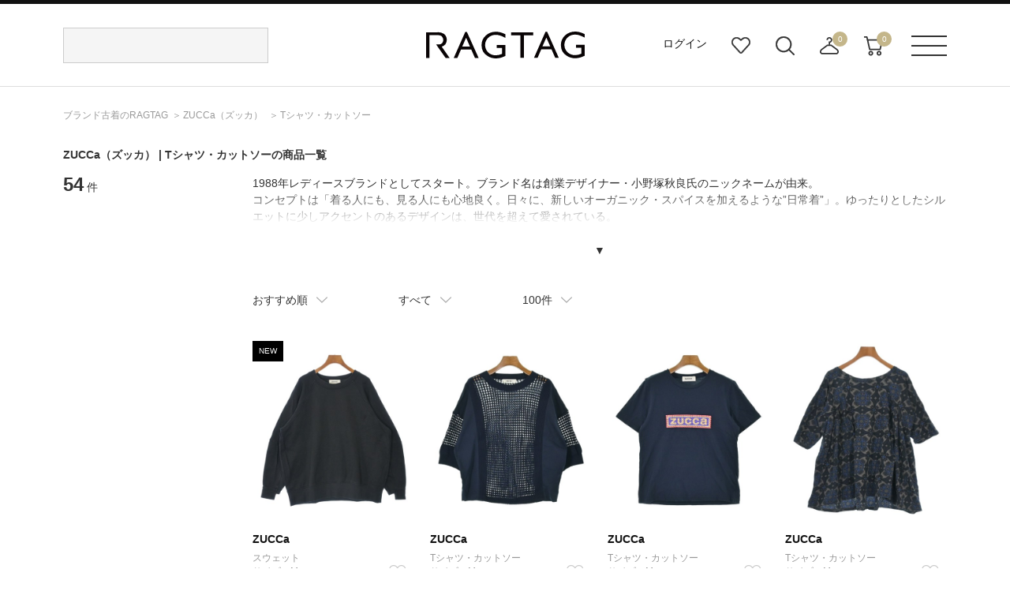

--- FILE ---
content_type: text/html;charset=UTF-8
request_url: https://www.ragtag.jp/search?it=TS&br=03015
body_size: 17162
content:
<!DOCTYPE html>
<html xmlns="http://www.w3.org/TR/html4" class="store_R01 areatype_ROOT  " lang="ja">
<!-- 

 -->



<head prefix="og: http://ogp.me/ns# fb: http://ogp.me/ns/fb# article: http://ogp.me/ns/article#">



<!-- Google Tag Manager -->
<script>(function(w,d,s,l,i){w[l]=w[l]||[];w[l].push({'gtm.start':
new Date().getTime(),event:'gtm.js'});var f=d.getElementsByTagName(s)[0],
j=d.createElement(s),dl=l!='dataLayer'?'&l='+l:'';j.async=true;j.src=
'https://www.googletagmanager.com/gtm.js?id='+i+dl;f.parentNode.insertBefore(j,f);
})(window,document,'script','dataLayer','GTM-MHK5Z9T');</script>
<!-- End Google Tag Manager -->

<!-- Start KARTE builder Tag -->
<script src="https://cdn-blocks.karte.io/66c7fda995f33e23ebe2cc7aac57e78b/builder.js"></script>
<!-- End KARTE builder Tag -->





  <script></script>


<title>ZUCCa（ズッカ） | Tシャツ・カットソーの古着・中古通販 | 【公式】RAGTAG（ラグタグ）</title>

<meta content="" name="description">
<meta content="" name="keywords">

<!-- metaタグ -->
<meta http-equiv="Content-Type" content="text/html; charset=UTF-8">
<meta http-equiv="content-style-type" content="text/css">
<meta http-equiv="content-script-type" content="text/javascript">
<meta http-equiv="X-UA-Compatible" content="IE=edge,chrome=1">
<meta http-equiv="imagetoolbar" content="no">
<meta name="viewport" content="width=1200">
<meta name="format-detection" content="telephone=no">
<!-- /metaタグ -->



  
  <script></script>
  
    <meta name="robots" content="index,follow,noydir,noodp">
  
  
  
    <link href="https://www.ragtag.jp/search?br=03015&it=TS" rel="canonical">
  
  


<link rel="shortcut icon" href="/res/p/common/img/favicon.ico">
<link rel="apple-touch-icon-precomposed" href="/res/p/common/img/apple-touch-icon.png">

<!-- JS -->


  <script type="text/javascript" src="/res/vendor/modernizr/modernizr.min.js"></script>
  <script src="/res/p/common/js/jquery-1.12.4.min.js?20260109" type="text/javascript"></script>
  <script type="text/javascript" src="/res/vendor/jquery-ui/jquery-ui.js"></script>
  <script type="text/javascript" src="/res/vendor/underscore/underscore-min.js"></script>
  <script type="text/javascript" src="/res/vendor/jquery.plugins/jquery.cookie.js"></script>


<script src="/res/efs/order/cart.js?20260109" type="text/javascript"></script>
<script src="/res/efs/favorite/fav.js?20260109" type="text/javascript"></script>
<script type="text/javascript" src="/res/efs/mail/mail.js"></script>
<script type="text/javascript" src="/res/p/shared/member/favorite/fav.js"></script>
<script src="/res/p/shared/migration/all.js?20260109" type="text/javascript"></script>
<script>
  var _favItem_lastModified = '';
  if (favModule.setLastModifiedOnFavoriteItem) {
    favModule.setLastModifiedOnFavoriteItem(_favItem_lastModified);
  }
  // お気に入り存在確認を効率化
  favModule.isFavoritedItemOrig = favModule.isFavoritedItem; // オリジナルを退避
  favModule.isFavoritedItem = function (ssc, actk, callback) {
    favModule.getFavoritedItemCodes(function (list) {
      var response = { "statusCode": "200", "data": false, "error": [] };
      if (list.indexOf(ssc) >= 0) {
        // 見つかったら成功レスポンスを使ってコールバックを呼び出す
        response = { "statusCode": "200", "data": true, "error": [] }
      }
      callback(response);
    });
  }
</script>
<script src="/res/p/shared/search/suggest-api.js?20260109" type="text/javascript" defer="defer"></script>
<script src="/res/p/shared/search/suggest-setting.js?20260109" type="text/javascript"></script>
<!-- /JS -->




<script type="text/javascript">

var customerId = "";
var customerStatus = "";
var mailAddress = "nologin";
var birthday = "";
var sexDiv = "";
var balancePoint = "0";
var expirePoint = "0";
var customerRankId = "";
var customerRankName = "";
var privateRankId= "";
var targetingId = "";
var cardId = "";
var cardIssueRealStoreId = "";
var cardStatus = "";
var deviceDiv = "";
var currentDeviceDiv = "02";
var userAgent = "";
var trackingId = "";
var visitorId = "4213ed42-4e18-4264-a35d-c8bbb5751923";
var ecOrderCount = "0";
var ecOrderDateTime = "";
var totalCartCount = $.cookie("totalCartCount");
var domainId = "R01";
var viewType = "PC"
var imageBaseUrl = "";
var staticMode = false;

</script>




<script>
var environment = "live";
</script>



<meta http-equiv="X-UA-Compatible" content="IE=edge">


<link href="/efs-ragtag/prod/js/chunk-vendors.js?20260109" rel="preload" as="script">
<link href="/efs-ragtag/prod/js/chunk-common.js?20260109" rel="preload" as="script">
<link href="/efs-ragtag/prod/js/pc-all.js?20260109" rel="preload" as="script">
<!-- 商品検索APIのファセットデータを先読みする 
<link href="/api/v1/item/search/json?limit=1" rel="preload" as="fetch">
-->

<link href="https://fonts.googleapis.com/css?family=Lato:300,400,700&display=swap" rel="stylesheet">
<link href="/res/p/common/css/style.css?20260109" type="text/css" rel="stylesheet">
<script src="/res/p/shared/common/utilityModule.js?20260109" type="text/javascript"></script>
<script src="/res/p/common/js/jquery.cookie.js?20260109" type="text/javascript"></script>
<script src="/res/p/common/js/jquery-ui.js?20260109" type="text/javascript"></script>
<script src="/res/p/common/js/underscore-min.js?20260109" type="text/javascript"></script>
<script src="/res/p/common/js/modernizr-custom.min.js?20260109" type="text/javascript"></script>
<script src="/res/p/common/js/ofi.js?20260109" type="text/javascript"></script>
<script src="/res/efs/member/member.js?20260109" type="text/javascript"></script>
<script src="/res/efs/order/cart.js?20260109" type="text/javascript"></script>
<script src="/res/efs/order/storeCart.js?20260109" type="text/javascript"></script>
<script src="/res/efs/order/reg.js?20260109" type="text/javascript"></script>
<script src="/res/p/shared/migration/all.js?20260109" type="text/javascript"></script>

<script src="/res/p/order/cartPage.js?20260109" type="text/javascript"></script>
<script src="/res/p/order/storeCartPage.js?20260109" type="text/javascript"></script>

<script src="/res/p/common/js/script.js?20260109" type="text/javascript"></script>









<script>
var isOriginalApp = false;
</script>



  <style>
    h1 {
      font-size: 14px;
      font-weight: bold;
      width: 1120px;
      margin: 0 auto;
      padding: 15px 0;
    }
    .search_brand_contents {
      position: relative;
      margin-bottom: 45px;
    }
    .text {
      height: 50px;
      overflow: hidden;
    }
    .more_open{
      position: absolute;
      bottom: 0px;
      left: 0px;
      width: 880px;
      height: 30px;
      padding-top: 60px;
      text-align: center;
      line-height: 30px;
      background: linear-gradient(180deg, rgb(255, 255, 255, 0) 0%, rgb(255, 255, 255, 1) 70%);
      cursor: pointer;
      transition: bottom 0.2s;
    }
    .active {
      background: none;
      bottom: 2px;
    }
  </style>


<!-- 商品検索固有css -->
<link href="/res/p/contents/css/style-pickup.css?20260109" rel="stylesheet" type="text/css">
<link href="/res/p/search/css/style.css?20260109" rel="stylesheet" type="text/css">
<!-- 商品検索固有js -->
<script src="/res/p/search/js/script.js?20260109" type="text/javascript"></script>
<script src="/res/p/contents/js/contents-pickup.js?20260109"></script>





<script type="text/javascript">

var productId = ["0301526J0045",
"0301525D0089",
"0301525D0108",
"0301525D0099",
"0301525D0072",
"0301525D0084",
"0301525D0014",
"0301525D0031",
"0301525D0032",
"0301525D0006",
"0301525N0086",
"0301525N0087",
"0301525N0055",
"0301525N0032",
"0301525N0030",
"0301525N0018",
"0301525N0015",
"0301525O0090",
"0301525O0081",
"0301525O0085",
"0301525O0092",
"0301525O0048",
"0301525O0038",
"0301525O0001",
"0301525S0121",
"0301525S0122",
"0301525S0127",
"0301525S0128",
"0301525S0129",
"0301525S0131",
"0301525S0132",
"0301525S0133",
"0301525S0138",
"0301525S0116",
"0301525S0146",
"0301525S0145",
"0301525S0075",
"0301525S0105",
"0301525S0067",
"0301525S0020",
"0301525S0021",
"0301525S0022",
"0301525G0020",
"0301525Y0018",
"0301525M0085",
"0301525F0055",
"0301525N0083",
"0301525D0002",
"0301525N0093",
"0301525N0074",
"0301525N0019",
"0301525S0130",
"0301525S0141",
"0301524A0016"];

</script>

</head>

<body>


<!-- Google Tag Manager (noscript) -->
<noscript><iframe src="https://www.googletagmanager.com/ns.html?id=GTM-MHK5Z9T" height="0" width="0" style="display:none;visibility:hidden"></iframe></noscript>
<!-- End Google Tag Manager (noscript) -->




<div class="l-wrapper">

  <div class="l-header">
    
<div class="header">
  <div class="header__inr">
    <div class="header__search">
      
<div id="header__search">
  <script>
    window.freewordSearch = window.freewordSearch || {};
    window.freewordSearch.searchRankingList = [];
  </script>
  

  <div id="js-search_form" class="floor__menuSearch">
    <freeword-search search-history-caption="検索履歴" search-ranking-caption="人気のキーワード">
    </freeword-search>
  </div>
</div>

    </div>
　　
　　
      <div class="header__logo">
        <a href="/">
          <img src="/res/p/common/img/navi/header_logo.svg" alt="ブランド古着の通販 ユーズドセレクトショップはRAGTAG（ラグタグ）">
        </a>
      </div>
　　 
   <div class="header__navi">
      <ul class="header__navi__list">
        <li class="is-not-logged-in"><a href="/auth">ログイン</a></li>
        
        <li><a href="/member/favorite-item" class="header__navi__list--favorite">お気に入り</a></li>
        <li id="search__builder">
          <span class="header__navi__list--search">検索ビルダーボタン</span>
        </li>
        <li id="store-cart_area">
          <span class="header__cart__qty js-store_cart-qty" wovn-ignore="">0</span>
          <span class="header__navi__list--order">店舗取り寄せカート</span>
          <p class="header__cart__spacer"></p>
          <div id="store-cart_area__inr" class="header__cart__wrap">
            <input value="G-Tw_fj3" type="hidden" name="actk">
            <div class="header__cart__inr js-store_cart_mod_wrap">
              <div class="header__cart__item cartItem">
                <div class="header__cart__item--text js-store_cart_mod_inr">現在取寄カートは空です</div>
                <div class="header__cart__item--price"><span>商品代金合計</span><span class="js-store_cart-total-price">0円</span></div>
                <div class="header__cart__item--link cart-link">
                  <a href="/order/store-cart?op=displayCart">取寄申し込みに進む</a>
                </div>
              </div>
            </div>
          </div>
        </li>
        <li id="cart_area">
          <span class="header__cart__qty cart-qty" wovn-ignore="">0</span>
          <span class="header__navi__list--cart">カート</span>
          <p class="header__cart__spacer"></p>
          <div id="cart_area__inr" class="header__cart__wrap">
            <input value="G-Tw_fj3" type="hidden" name="actk">
            <div class="header__cart__inr cart_mod_wrap">
              <div class="header__cart__item cartItem">
                <div class="header__cart__item--text cart_mod_inr">現在カートは空です</div>
                <div class="header__cart__item--price"><span>商品代金合計</span><span class="cart-total-price">0円</span></div>
                <div class="header__cart__item--link cart-link">
                  <a href="/order/cart?op=displayCart">レジに進む</a>
                </div>
              </div>
            </div>
          </div>
        </li>
      </ul>
    </div>
    <div id="header__menu" class="header__menu">
      <p><span class="header__menu__btn">メニューボタン</span></p>
      <p class="header__menu__spacer"></p>
      <div class="header__menu__dropdown">
        <div class="header__menu__dropdown__inr">
          <div class="header__menu__dropdown__link">
            <ul>
              <li><a href="/kodawari/"><img src="/res/p/common/img/navi/header_menu_about.jpg" alt="ABOUT RAGTAG"></a></li>
              <li><a href="/sell/"><img src="/res/p/common/img/navi/header_menu_purchase.jpg" alt="RAGTAGのお買い取り"></a></li>
            </ul>
          </div>
          <div class="header__menu__dropdown__list">
            <p>探す</p>
            <ul>
              <li><a href="/category/">カテゴリ一覧</a></li>
              <li><a href="/keyword/">キーワード一覧</a></li>
              <!--<li><a href="/brand/">ブランド一覧</a></li>-->
              <li><a href="/contents/">特集一覧</a></li>
              <li><a href="/member/favorite-item">お気に入りアイテム</a></li>
              <li><a href="/member/favorite-brand">お気に入りブランド</a></li>
              <li><a href="/member/favorite-search-condition/">お気に入り条件</a></li>
              <li><a href="#" class="header__menu__dropdown__list--search">詳細検索</a></li>
            </ul>
          </div>
          <div class="header__menu__dropdown__list">
            <p>その他</p>
            <ul>
              <li><a href="/guide/">ご利用ガイド</a></li>
              <li><a href="/shop/">ショップリスト</a></li>
              <li><a href="/sell/">お買い取りサイト</a></li>
              <li><a href="/app/">アプリ</a></li>
              <li><a href="/members/">MEMBER'S CARD</a></li>
              <li><a href="/blog/">SHOP BLOG</a></li>
              <!-- <li><a href="/stylesnip/">the STYLE SNIP</a></li> -->
              <li><a href="/contact/customer/">お問い合わせ</a></li>
              
            </ul>
          </div>
        </div>
      </div>
    </div>
  </div>
  


</div>

  </div><!-- /.l-header -->

  
    <div class="l-breadcrumbs">
      

<ul class="m-breadcrumbs">
  <li class="m-breadcrumb"><a href="/" itemprop="url" class="top--icon"><span itemprop="title">ブランド古着のRAGTAG</span></a></li>
  <li class="m-breadcrumb">
    
    <a href="/brand/03015/" itemprop="url" class="top--icon"><span itemprop="title"><span>ZUCCa</span><span class="item-detail-info__name-brand-kana">（ズッカ）</span></span></a>
  </li>
  <li class="m-breadcrumb">
    
      
        <!-- facet.id = TS -->
        
          
          <a href="https://www.ragtag.jp/search?br=03015&it=TS" itemprop="url" class="top--icon"><span itemprop="title">Tシャツ・カットソー</span></a>
        
      
        <!-- facet.id = SH -->
        
      
        <!-- facet.id = KN -->
        
      
        <!-- facet.id = PT -->
        
      
        <!-- facet.id = SK -->
        
      
        <!-- facet.id = OP -->
        
      
        <!-- facet.id = JK -->
        
      
        <!-- facet.id = BL -->
        
      
        <!-- facet.id = CT -->
        
      
        <!-- facet.id = BG -->
        
      
        <!-- facet.id = FW -->
        
      
        <!-- facet.id = AC -->
        
      
    
  </li>
  
  
</ul>
<script type="application/ld+json">
  
  {
    "@context": "https://schema.org",
    "@type": "BreadcrumbList",
    "itemListElement": [{"@type":"ListItem","position":1,"name":"RAGTAG Online","item":"https://www.ragtag.jp/"},{"@type":"ListItem","position":2,"name":"Tシャツ・カットソー","item":"https://www.ragtag.jp/category/TS/"}]
  }
</script>

    </div><!-- /.l-breadcrumbs -->
  

  <div class="l-container">

    <h1><span>ZUCCa<span class="item-detail-info__name-brand-kana">（ズッカ）</span></span> | Tシャツ・カットソーの商品一覧</h1>
    

    
    

    <div class="search">
      <div class="search__wrap">
        <div class="search__facet-wrap">

          <div class="search-result-count">
            <em class="search-result-count__hit">54</em>
            <span class="search-result-count__case">件</span>
          </div>

          

          
          
<div class="search-condition-builder__container" id="efs-search-condition-builder"></div>

          

          

        </div><!-- /.search__facet-wrap -->

        <div class="search__item-wrap">
          
            <div class="search_brand_contents">
    <p class="text hidden" style="height: 80px;">
        1988年レディースブランドとしてスタート。ブランド名は創業デザイナー・小野塚秋良氏のニックネームが由来。<br>コンセプトは「着る人にも、見る人にも心地良く。日々に、新しいオーガニック・スパイスを加えるような”日常着”」。ゆったりとしたシルエットに少しアクセントのあるデザインは、世代を超えて愛されている。<br>長い歴史の中でも、くしゅっとした独自のデザインの「パンツブーツ」や、［CABANE de ZUCCa（カバンドズッカ）］のラインから発売された「チューイングガム（腕時計）」は特に人気があり、当時の流行のアイコンとなった。<br>創業から30年以上経った今でも、ムック本が発売され人気の高さがうかがえる。
    </p>
    <div class="more_open">▼</div>
</div>
<script>
    $(function () {
        $(".more_open").click(function () {
            var more_text = $(this).parent(".search_brand_contents").find(".text");
            var set_height_1 = 80;
            var set_height_2 = more_text.css({ height: "auto" }).height();

            if (more_text.hasClass("open")) {
                more_text.height(set_height_2).animate({ height: set_height_1 }, 300);
                more_text.removeClass("open");
                $(this).text("▼").removeClass("active");
            } else {
                more_text.height(set_height_1).animate({ height: set_height_2 }, 300, function () {
                    more_text.height("auto");
                });
                more_text.addClass("open");
                $(this).text("▲").addClass("active");
            }
        });
    });
</script>
            <br>
          

          

          
<div class="search-condition-overview__container" id="efs-search-condition-overview"></div>



          

  <script></script>

<div class="search-condition__top-wrap" data-wr-component="item_search__search_condition">

  <ul class="search-condition__list">
    <li data-href="https://www.ragtag.jp/search?br=03015&it=TS" data-default="RCMD" class="search-condition__sort-order search-condition__dropdown" data-key="so">
      <p class="search-condition__label">おすすめ順</p>
      <ul class="search_condition__dropdown-list">
        <li class="search_condition__dropdown-element" data-value="RCMD"><a>おすすめ順</a></li>
        <li class="search_condition__dropdown-element" data-value="NEW"><a>入荷が新しい順</a></li>
        <li class="search_condition__dropdown-element" data-value="S10"><a>入荷が古い順</a></li>
        <li class="search_condition__dropdown-element" data-value="PRC:UP"><a>価格が安い順</a></li>
        <li class="search_condition__dropdown-element" data-value="PRC:DOWN"><a>価格が高い順</a></li>



      </ul>
    </li>
    <!-- /.search-condition__sort-order -->



    <li data-href="https://www.ragtag.jp/search?br=03015&it=TS" class="search-condition__stock-status search-condition__dropdown" data-key="st" data-default="">
      <p class="search-condition__label">在庫あり</p>
      <ul class="search_condition__dropdown-list">
        <li class="search_condition__dropdown-element" data-value="1"><a>在庫あり</a></li>
        <li class="search_condition__dropdown-element" data-value=""><a>すべて</a></li>



        <!--li class="search_condition__dropdown-element　" data-value=""><a>在庫あり＋取寄＋在庫無し</a></li>
        <li class="search_condition__dropdown-element" data-value="1"><a>在庫あり＋取寄</a></li>
        <li class="search_condition__dropdown-element" data-value="2"><a>在庫あり</a></li-->
      </ul>
    </li>
    <!-- /.search-condition__stock-status -->



    <li data-href="https://www.ragtag.jp/search?br=03015&it=TS" class="search-condition__display-count search-condition__dropdown" data-key="limit" data-default="100">
      <p class="search-condition__label">100件</p>
      <ul class="search_condition__dropdown-list">
        <li class="search_condition__dropdown-element" data-value="40"><a>40件</a></li>
        <li class="search_condition__dropdown-element" data-value="80"><a>80件</a></li>
        <li class="search_condition__dropdown-element" data-value="100"><a>100件</a></li>
        <li class="search_condition__dropdown-element" data-value="120"><a>120件</a></li>
        <li class="search_condition__dropdown-element" data-value="160"><a>160件</a></li>
        <li class="search_condition__dropdown-element" data-value="200"><a>200件</a></li>
      </ul>
    </li>
    <!-- /.search-condition__display-count -->
  </ul>
  <!-- /.search-condition -->

  <div class="search-condition__paging-top">
    <!-- paging -->
    
<!--<div m:id="IF:"m:test="false">分岐1</div>
<div m:id="IF:"m:test="pjx.WB.WBIS.WBISITSH.ItemSearchInfo@335bafce">分岐2</div>-->


  <script></script>



    <!-- /paging -->
  </div>

</div><!-- /.search-condition__top-wrap -->
          
          

          <div class="search-result">
            
              
<div class="search-result__item " data-bic="0301526J0045">

  
    <a href="https://www.ragtag.jp/brand/03015/item/0301526J0045" class="search-result__item-link">
      <p class="search-result__item-photo">
        <span class="search-result__item-icon">
          <span class="m-icon-new">NEW</span>
          
          
            
              
            
              
            
              
            
          
        </span>
        <img src="/img/item/03015/0301526J0045/0301526J0045_m1_a001.jpg" alt="ZUCCa(ズッカ)スウェット 黒 サイズ:M/2200648100041" class="search-result__item-photo-img">
      </p>
      <p>
        <span class="search-result__name-brand">ZUCCa</span>
      </p>
      
      
    </a>
  
  <div class="search-result__category">
    <div class="search-result__name-size">
      <p class="item-detail-info__name-brand">スウェット</p>
    </div>
  </div>
  <div class="search-result__size-favorite-wrap">
    <p class="search-result__name-size">
      サイズ：M
    </p>

    <div id="R010301526J0045101101" class="search-result__favorite">
      
        
          <a onclick="favModule.addFavoriteItem('R010301526J0045101101',$('input[name=actk]').val(),itemPage.addFavoriteCallback('R010301526J0045101101'));return false;" class="is-disabled" style="display:block;" href="#"></a>
          <a onclick="favModule.disfavoriteItem('R010301526J0045101101',$('input[name=actk]').val(),itemPage.disFavoriteCallback('R010301526J0045101101'));return false;" class="is-active" style="display:none;" href="#"></a>
          <script>
          $(function(){
          favModule.isFavoritedItem('R010301526J0045101101',$('input[name=actk]').val(),itemPage.isFavoriteCallback('R010301526J0045101101'));
          });
          </script>
        
      
    </div>
  </div>
  <div class="search-result__condition">
    <div class="search-result__condition">
      <td class="item-detail-info__attribute-label">コンディション:</td>
      <td class="item-detail-info__attribute-word">
        
          
            B
          
        
      </td>
    </div>
  </div>
  <div class="search-result__price-wrap">
    <p class="search-result__price-proper">6,000円（税込）</p>
  </div>

  
</div>

            
              
<div class="search-result__item " data-bic="0301525D0089">

  
    <a href="https://www.ragtag.jp/brand/03015/item/0301525D0089" class="search-result__item-link">
      <p class="search-result__item-photo">
        <span class="search-result__item-icon">
          
          
          
            
              
            
              
            
              
            
          
        </span>
        <img src="/img/item/03015/0301525D0089/0301525D0089_m1_a001.jpg" alt="ZUCCa(ズッカ)Tシャツ・カットソー 紺 サイズ:M/2200613529051" class="search-result__item-photo-img">
      </p>
      <p>
        <span class="search-result__name-brand">ZUCCa</span>
      </p>
      
      
    </a>
  
  <div class="search-result__category">
    <div class="search-result__name-size">
      <p class="item-detail-info__name-brand">Tシャツ・カットソー</p>
    </div>
  </div>
  <div class="search-result__size-favorite-wrap">
    <p class="search-result__name-size">
      サイズ：M
    </p>

    <div id="R010301525D0089101101" class="search-result__favorite">
      
        
          <a onclick="favModule.addFavoriteItem('R010301525D0089101101',$('input[name=actk]').val(),itemPage.addFavoriteCallback('R010301525D0089101101'));return false;" class="is-disabled" style="display:block;" href="#"></a>
          <a onclick="favModule.disfavoriteItem('R010301525D0089101101',$('input[name=actk]').val(),itemPage.disFavoriteCallback('R010301525D0089101101'));return false;" class="is-active" style="display:none;" href="#"></a>
          <script>
          $(function(){
          favModule.isFavoritedItem('R010301525D0089101101',$('input[name=actk]').val(),itemPage.isFavoriteCallback('R010301525D0089101101'));
          });
          </script>
        
      
    </div>
  </div>
  <div class="search-result__condition">
    <div class="search-result__condition">
      <td class="item-detail-info__attribute-label">コンディション:</td>
      <td class="item-detail-info__attribute-word">
        
          
            B
          
        
      </td>
    </div>
  </div>
  <div class="search-result__price-wrap">
    <p class="search-result__price-proper">5,500円（税込）</p>
  </div>

  
</div>

            
              
<div class="search-result__item " data-bic="0301525D0108">

  
    <a href="https://www.ragtag.jp/brand/03015/item/0301525D0108" class="search-result__item-link">
      <p class="search-result__item-photo">
        <span class="search-result__item-icon">
          
          
          
            
              
            
              
            
              
            
          
        </span>
        <img src="/img/item/03015/0301525D0108/0301525D0108_m1_a001.jpg" alt="ZUCCa(ズッカ)Tシャツ・カットソー 紺 サイズ:M/2200643109049" class="search-result__item-photo-img">
      </p>
      <p>
        <span class="search-result__name-brand">ZUCCa</span>
      </p>
      
      
    </a>
  
  <div class="search-result__category">
    <div class="search-result__name-size">
      <p class="item-detail-info__name-brand">Tシャツ・カットソー</p>
    </div>
  </div>
  <div class="search-result__size-favorite-wrap">
    <p class="search-result__name-size">
      サイズ：M
    </p>

    <div id="R010301525D0108101101" class="search-result__favorite">
      
        
          <a onclick="favModule.addFavoriteItem('R010301525D0108101101',$('input[name=actk]').val(),itemPage.addFavoriteCallback('R010301525D0108101101'));return false;" class="is-disabled" style="display:block;" href="#"></a>
          <a onclick="favModule.disfavoriteItem('R010301525D0108101101',$('input[name=actk]').val(),itemPage.disFavoriteCallback('R010301525D0108101101'));return false;" class="is-active" style="display:none;" href="#"></a>
          <script>
          $(function(){
          favModule.isFavoritedItem('R010301525D0108101101',$('input[name=actk]').val(),itemPage.isFavoriteCallback('R010301525D0108101101'));
          });
          </script>
        
      
    </div>
  </div>
  <div class="search-result__condition">
    <div class="search-result__condition">
      <td class="item-detail-info__attribute-label">コンディション:</td>
      <td class="item-detail-info__attribute-word">
        
          
            B
          
        
      </td>
    </div>
  </div>
  <div class="search-result__price-wrap">
    <p class="search-result__price-proper">2,400円（税込）</p>
  </div>

  
</div>

            
              
<div class="search-result__item " data-bic="0301525D0099">

  
    <a href="https://www.ragtag.jp/brand/03015/item/0301525D0099" class="search-result__item-link">
      <p class="search-result__item-photo">
        <span class="search-result__item-icon">
          
          
          
            
              
            
              
            
              
            
          
        </span>
        <img src="/img/item/03015/0301525D0099/0301525D0099_m1_a001.jpg" alt="ZUCCa(ズッカ)Tシャツ・カットソー 黒 サイズ:M/2200631368069" class="search-result__item-photo-img">
      </p>
      <p>
        <span class="search-result__name-brand">ZUCCa</span>
      </p>
      
      
    </a>
  
  <div class="search-result__category">
    <div class="search-result__name-size">
      <p class="item-detail-info__name-brand">Tシャツ・カットソー</p>
    </div>
  </div>
  <div class="search-result__size-favorite-wrap">
    <p class="search-result__name-size">
      サイズ：M
    </p>

    <div id="R010301525D0099101101" class="search-result__favorite">
      
        
          <a onclick="favModule.addFavoriteItem('R010301525D0099101101',$('input[name=actk]').val(),itemPage.addFavoriteCallback('R010301525D0099101101'));return false;" class="is-disabled" style="display:block;" href="#"></a>
          <a onclick="favModule.disfavoriteItem('R010301525D0099101101',$('input[name=actk]').val(),itemPage.disFavoriteCallback('R010301525D0099101101'));return false;" class="is-active" style="display:none;" href="#"></a>
          <script>
          $(function(){
          favModule.isFavoritedItem('R010301525D0099101101',$('input[name=actk]').val(),itemPage.isFavoriteCallback('R010301525D0099101101'));
          });
          </script>
        
      
    </div>
  </div>
  <div class="search-result__condition">
    <div class="search-result__condition">
      <td class="item-detail-info__attribute-label">コンディション:</td>
      <td class="item-detail-info__attribute-word">
        
          
            B
          
        
      </td>
    </div>
  </div>
  <div class="search-result__price-wrap">
    <p class="search-result__price-proper">3,300円（税込）</p>
  </div>

  
</div>

            
              
<div class="search-result__item " data-bic="0301525D0072">

  
    <a href="https://www.ragtag.jp/brand/03015/item/0301525D0072" class="search-result__item-link">
      <p class="search-result__item-photo">
        <span class="search-result__item-icon">
          
          
          
            
              
            
              
            
              
            
          
        </span>
        <img src="/img/item/03015/0301525D0072/0301525D0072_m1_a001.jpg" alt="ZUCCa(ズッカ)ノースリーブ 黒 サイズ:M/2200624861010" class="search-result__item-photo-img">
      </p>
      <p>
        <span class="search-result__name-brand">ZUCCa</span>
      </p>
      
      
    </a>
  
  <div class="search-result__category">
    <div class="search-result__name-size">
      <p class="item-detail-info__name-brand">ノースリーブ</p>
    </div>
  </div>
  <div class="search-result__size-favorite-wrap">
    <p class="search-result__name-size">
      サイズ：M
    </p>

    <div id="R010301525D0072101101" class="search-result__favorite">
      
        
          <a onclick="favModule.addFavoriteItem('R010301525D0072101101',$('input[name=actk]').val(),itemPage.addFavoriteCallback('R010301525D0072101101'));return false;" class="is-disabled" style="display:block;" href="#"></a>
          <a onclick="favModule.disfavoriteItem('R010301525D0072101101',$('input[name=actk]').val(),itemPage.disFavoriteCallback('R010301525D0072101101'));return false;" class="is-active" style="display:none;" href="#"></a>
          <script>
          $(function(){
          favModule.isFavoritedItem('R010301525D0072101101',$('input[name=actk]').val(),itemPage.isFavoriteCallback('R010301525D0072101101'));
          });
          </script>
        
      
    </div>
  </div>
  <div class="search-result__condition">
    <div class="search-result__condition">
      <td class="item-detail-info__attribute-label">コンディション:</td>
      <td class="item-detail-info__attribute-word">
        
          
            B
          
        
      </td>
    </div>
  </div>
  <div class="search-result__price-wrap">
    <p class="search-result__price-proper">3,300円（税込）</p>
  </div>

  
</div>

            
              
<div class="search-result__item " data-bic="0301525D0084">

  
    <a href="https://www.ragtag.jp/brand/03015/item/0301525D0084" class="search-result__item-link">
      <p class="search-result__item-photo">
        <span class="search-result__item-icon">
          
          
          
            
              
            
              
            
              
            
          
        </span>
        <img src="/img/item/03015/0301525D0084/0301525D0084_m1_a001.jpg" alt="ZUCCa(ズッカ)Tシャツ・カットソー 白 サイズ:M/2200641959110" class="search-result__item-photo-img">
      </p>
      <p>
        <span class="search-result__name-brand">ZUCCa</span>
      </p>
      
      
    </a>
  
  <div class="search-result__category">
    <div class="search-result__name-size">
      <p class="item-detail-info__name-brand">Tシャツ・カットソー</p>
    </div>
  </div>
  <div class="search-result__size-favorite-wrap">
    <p class="search-result__name-size">
      サイズ：M
    </p>

    <div id="R010301525D0084101101" class="search-result__favorite">
      
        
          <a onclick="favModule.addFavoriteItem('R010301525D0084101101',$('input[name=actk]').val(),itemPage.addFavoriteCallback('R010301525D0084101101'));return false;" class="is-disabled" style="display:block;" href="#"></a>
          <a onclick="favModule.disfavoriteItem('R010301525D0084101101',$('input[name=actk]').val(),itemPage.disFavoriteCallback('R010301525D0084101101'));return false;" class="is-active" style="display:none;" href="#"></a>
          <script>
          $(function(){
          favModule.isFavoritedItem('R010301525D0084101101',$('input[name=actk]').val(),itemPage.isFavoriteCallback('R010301525D0084101101'));
          });
          </script>
        
      
    </div>
  </div>
  <div class="search-result__condition">
    <div class="search-result__condition">
      <td class="item-detail-info__attribute-label">コンディション:</td>
      <td class="item-detail-info__attribute-word">
        
          
            B
          
        
      </td>
    </div>
  </div>
  <div class="search-result__price-wrap">
    <p class="search-result__price-proper">5,500円（税込）</p>
  </div>

  
</div>

            
              
<div class="search-result__item " data-bic="0301525D0014">

  
    <a href="https://www.ragtag.jp/brand/03015/item/0301525D0014" class="search-result__item-link">
      <p class="search-result__item-photo">
        <span class="search-result__item-icon">
          
          
          
            
              
            
              
            
              
            
          
        </span>
        <img src="/img/item/03015/0301525D0014/0301525D0014_m1_a001.jpg" alt="ZUCCa(ズッカ)Tシャツ・カットソー 白 サイズ:M/2200621092141" class="search-result__item-photo-img">
      </p>
      <p>
        <span class="search-result__name-brand">ZUCCa</span>
      </p>
      
      
    </a>
  
  <div class="search-result__category">
    <div class="search-result__name-size">
      <p class="item-detail-info__name-brand">Tシャツ・カットソー</p>
    </div>
  </div>
  <div class="search-result__size-favorite-wrap">
    <p class="search-result__name-size">
      サイズ：M
    </p>

    <div id="R010301525D0014101101" class="search-result__favorite">
      
        
          <a onclick="favModule.addFavoriteItem('R010301525D0014101101',$('input[name=actk]').val(),itemPage.addFavoriteCallback('R010301525D0014101101'));return false;" class="is-disabled" style="display:block;" href="#"></a>
          <a onclick="favModule.disfavoriteItem('R010301525D0014101101',$('input[name=actk]').val(),itemPage.disFavoriteCallback('R010301525D0014101101'));return false;" class="is-active" style="display:none;" href="#"></a>
          <script>
          $(function(){
          favModule.isFavoritedItem('R010301525D0014101101',$('input[name=actk]').val(),itemPage.isFavoriteCallback('R010301525D0014101101'));
          });
          </script>
        
      
    </div>
  </div>
  <div class="search-result__condition">
    <div class="search-result__condition">
      <td class="item-detail-info__attribute-label">コンディション:</td>
      <td class="item-detail-info__attribute-word">
        
          
            B
          
        
      </td>
    </div>
  </div>
  <div class="search-result__price-wrap">
    <p class="search-result__price-proper">3,800円（税込）</p>
  </div>

  
</div>

            
              
<div class="search-result__item " data-bic="0301525D0031">

  
    <a href="https://www.ragtag.jp/brand/03015/item/0301525D0031" class="search-result__item-link">
      <p class="search-result__item-photo">
        <span class="search-result__item-icon">
          
          
          
            
              
            
              
            
              
            
          
        </span>
        <img src="/img/item/03015/0301525D0031/0301525D0031_m1_a001.jpg" alt="ZUCCa(ズッカ)ノースリーブ カーキ サイズ:M/2200526887712" class="search-result__item-photo-img">
      </p>
      <p>
        <span class="search-result__name-brand">ZUCCa</span>
      </p>
      
      
    </a>
  
  <div class="search-result__category">
    <div class="search-result__name-size">
      <p class="item-detail-info__name-brand">ノースリーブ</p>
    </div>
  </div>
  <div class="search-result__size-favorite-wrap">
    <p class="search-result__name-size">
      サイズ：M
    </p>

    <div id="R010301525D0031101101" class="search-result__favorite">
      
        
          <a onclick="favModule.addFavoriteItem('R010301525D0031101101',$('input[name=actk]').val(),itemPage.addFavoriteCallback('R010301525D0031101101'));return false;" class="is-disabled" style="display:block;" href="#"></a>
          <a onclick="favModule.disfavoriteItem('R010301525D0031101101',$('input[name=actk]').val(),itemPage.disFavoriteCallback('R010301525D0031101101'));return false;" class="is-active" style="display:none;" href="#"></a>
          <script>
          $(function(){
          favModule.isFavoritedItem('R010301525D0031101101',$('input[name=actk]').val(),itemPage.isFavoriteCallback('R010301525D0031101101'));
          });
          </script>
        
      
    </div>
  </div>
  <div class="search-result__condition">
    <div class="search-result__condition">
      <td class="item-detail-info__attribute-label">コンディション:</td>
      <td class="item-detail-info__attribute-word">
        
          
            A
          
        
      </td>
    </div>
  </div>
  <div class="search-result__price-wrap">
    <p class="search-result__price-proper">3,800円（税込）</p>
  </div>

  
</div>

            
              
<div class="search-result__item " data-bic="0301525D0032">

  
    <a href="https://www.ragtag.jp/brand/03015/item/0301525D0032" class="search-result__item-link">
      <p class="search-result__item-photo">
        <span class="search-result__item-icon">
          
          
          
            
              
            
              
            
              
            
          
        </span>
        <img src="/img/item/03015/0301525D0032/0301525D0032_m1_a001.jpg" alt="ZUCCa(ズッカ)ノースリーブ 黒 サイズ:M/2200526887729" class="search-result__item-photo-img">
      </p>
      <p>
        <span class="search-result__name-brand">ZUCCa</span>
      </p>
      
      
    </a>
  
  <div class="search-result__category">
    <div class="search-result__name-size">
      <p class="item-detail-info__name-brand">ノースリーブ</p>
    </div>
  </div>
  <div class="search-result__size-favorite-wrap">
    <p class="search-result__name-size">
      サイズ：M
    </p>

    <div id="R010301525D0032101101" class="search-result__favorite">
      
        
          <a onclick="favModule.addFavoriteItem('R010301525D0032101101',$('input[name=actk]').val(),itemPage.addFavoriteCallback('R010301525D0032101101'));return false;" class="is-disabled" style="display:block;" href="#"></a>
          <a onclick="favModule.disfavoriteItem('R010301525D0032101101',$('input[name=actk]').val(),itemPage.disFavoriteCallback('R010301525D0032101101'));return false;" class="is-active" style="display:none;" href="#"></a>
          <script>
          $(function(){
          favModule.isFavoritedItem('R010301525D0032101101',$('input[name=actk]').val(),itemPage.isFavoriteCallback('R010301525D0032101101'));
          });
          </script>
        
      
    </div>
  </div>
  <div class="search-result__condition">
    <div class="search-result__condition">
      <td class="item-detail-info__attribute-label">コンディション:</td>
      <td class="item-detail-info__attribute-word">
        
          
            A
          
        
      </td>
    </div>
  </div>
  <div class="search-result__price-wrap">
    <p class="search-result__price-proper">3,800円（税込）</p>
  </div>

  
</div>

            
              
<div class="search-result__item " data-bic="0301525D0006">

  
    <a href="https://www.ragtag.jp/brand/03015/item/0301525D0006" class="search-result__item-link">
      <p class="search-result__item-photo">
        <span class="search-result__item-icon">
          
          
          
            
              
            
              
            
              
            
          
        </span>
        <img src="/img/item/03015/0301525D0006/0301525D0006_m1_a001.jpg" alt="ZUCCa(ズッカ)Tシャツ・カットソー 紫 サイズ:M/2200635131010" class="search-result__item-photo-img">
      </p>
      <p>
        <span class="search-result__name-brand">ZUCCa</span>
      </p>
      
      
    </a>
  
  <div class="search-result__category">
    <div class="search-result__name-size">
      <p class="item-detail-info__name-brand">Tシャツ・カットソー</p>
    </div>
  </div>
  <div class="search-result__size-favorite-wrap">
    <p class="search-result__name-size">
      サイズ：M
    </p>

    <div id="R010301525D0006101101" class="search-result__favorite">
      
        
          <a onclick="favModule.addFavoriteItem('R010301525D0006101101',$('input[name=actk]').val(),itemPage.addFavoriteCallback('R010301525D0006101101'));return false;" class="is-disabled" style="display:block;" href="#"></a>
          <a onclick="favModule.disfavoriteItem('R010301525D0006101101',$('input[name=actk]').val(),itemPage.disFavoriteCallback('R010301525D0006101101'));return false;" class="is-active" style="display:none;" href="#"></a>
          <script>
          $(function(){
          favModule.isFavoritedItem('R010301525D0006101101',$('input[name=actk]').val(),itemPage.isFavoriteCallback('R010301525D0006101101'));
          });
          </script>
        
      
    </div>
  </div>
  <div class="search-result__condition">
    <div class="search-result__condition">
      <td class="item-detail-info__attribute-label">コンディション:</td>
      <td class="item-detail-info__attribute-word">
        
          
            B
          
        
      </td>
    </div>
  </div>
  <div class="search-result__price-wrap">
    <p class="search-result__price-proper">5,200円（税込）</p>
  </div>

  
</div>

            
              
<div class="search-result__item " data-bic="0301525N0086">

  
    <a href="https://www.ragtag.jp/brand/03015/item/0301525N0086" class="search-result__item-link">
      <p class="search-result__item-photo">
        <span class="search-result__item-icon">
          
          
          
            
              
            
              
            
              
            
          
        </span>
        <img src="/img/item/03015/0301525N0086/0301525N0086_m1_a001.jpg" alt="ZUCCa(ズッカ)Tシャツ・カットソー 白 サイズ:M/2200632249015" class="search-result__item-photo-img">
      </p>
      <p>
        <span class="search-result__name-brand">ZUCCa</span>
      </p>
      
      
    </a>
  
  <div class="search-result__category">
    <div class="search-result__name-size">
      <p class="item-detail-info__name-brand">Tシャツ・カットソー</p>
    </div>
  </div>
  <div class="search-result__size-favorite-wrap">
    <p class="search-result__name-size">
      サイズ：M
    </p>

    <div id="R010301525N0086101101" class="search-result__favorite">
      
        
          <a onclick="favModule.addFavoriteItem('R010301525N0086101101',$('input[name=actk]').val(),itemPage.addFavoriteCallback('R010301525N0086101101'));return false;" class="is-disabled" style="display:block;" href="#"></a>
          <a onclick="favModule.disfavoriteItem('R010301525N0086101101',$('input[name=actk]').val(),itemPage.disFavoriteCallback('R010301525N0086101101'));return false;" class="is-active" style="display:none;" href="#"></a>
          <script>
          $(function(){
          favModule.isFavoritedItem('R010301525N0086101101',$('input[name=actk]').val(),itemPage.isFavoriteCallback('R010301525N0086101101'));
          });
          </script>
        
      
    </div>
  </div>
  <div class="search-result__condition">
    <div class="search-result__condition">
      <td class="item-detail-info__attribute-label">コンディション:</td>
      <td class="item-detail-info__attribute-word">
        
          
            B
          
        
      </td>
    </div>
  </div>
  <div class="search-result__price-wrap">
    <p class="search-result__price-proper">3,800円（税込）</p>
  </div>

  
</div>

            
              
<div class="search-result__item " data-bic="0301525N0087">

  
    <a href="https://www.ragtag.jp/brand/03015/item/0301525N0087" class="search-result__item-link">
      <p class="search-result__item-photo">
        <span class="search-result__item-icon">
          
          
          
            
              
            
              
            
              
            
          
        </span>
        <img src="/img/item/03015/0301525N0087/0301525N0087_m1_a001.jpg" alt="ZUCCa(ズッカ)Tシャツ・カットソー 白 サイズ:M/2200632249022" class="search-result__item-photo-img">
      </p>
      <p>
        <span class="search-result__name-brand">ZUCCa</span>
      </p>
      
      
    </a>
  
  <div class="search-result__category">
    <div class="search-result__name-size">
      <p class="item-detail-info__name-brand">Tシャツ・カットソー</p>
    </div>
  </div>
  <div class="search-result__size-favorite-wrap">
    <p class="search-result__name-size">
      サイズ：M
    </p>

    <div id="R010301525N0087101101" class="search-result__favorite">
      
        
          <a onclick="favModule.addFavoriteItem('R010301525N0087101101',$('input[name=actk]').val(),itemPage.addFavoriteCallback('R010301525N0087101101'));return false;" class="is-disabled" style="display:block;" href="#"></a>
          <a onclick="favModule.disfavoriteItem('R010301525N0087101101',$('input[name=actk]').val(),itemPage.disFavoriteCallback('R010301525N0087101101'));return false;" class="is-active" style="display:none;" href="#"></a>
          <script>
          $(function(){
          favModule.isFavoritedItem('R010301525N0087101101',$('input[name=actk]').val(),itemPage.isFavoriteCallback('R010301525N0087101101'));
          });
          </script>
        
      
    </div>
  </div>
  <div class="search-result__condition">
    <div class="search-result__condition">
      <td class="item-detail-info__attribute-label">コンディション:</td>
      <td class="item-detail-info__attribute-word">
        
          
            B
          
        
      </td>
    </div>
  </div>
  <div class="search-result__price-wrap">
    <p class="search-result__price-proper">4,200円（税込）</p>
  </div>

  
</div>

            
              
<div class="search-result__item " data-bic="0301525N0055">

  
    <a href="https://www.ragtag.jp/brand/03015/item/0301525N0055" class="search-result__item-link">
      <p class="search-result__item-photo">
        <span class="search-result__item-icon">
          
          
          
            
              
            
              
            
              
            
          
        </span>
        <img src="/img/item/03015/0301525N0055/0301525N0055_m1_a001.jpg" alt="ZUCCa(ズッカ)Tシャツ・カットソー 白 サイズ:M/2200628123039" class="search-result__item-photo-img">
      </p>
      <p>
        <span class="search-result__name-brand">ZUCCa</span>
      </p>
      
      
    </a>
  
  <div class="search-result__category">
    <div class="search-result__name-size">
      <p class="item-detail-info__name-brand">Tシャツ・カットソー</p>
    </div>
  </div>
  <div class="search-result__size-favorite-wrap">
    <p class="search-result__name-size">
      サイズ：M
    </p>

    <div id="R010301525N0055101101" class="search-result__favorite">
      
        
          <a onclick="favModule.addFavoriteItem('R010301525N0055101101',$('input[name=actk]').val(),itemPage.addFavoriteCallback('R010301525N0055101101'));return false;" class="is-disabled" style="display:block;" href="#"></a>
          <a onclick="favModule.disfavoriteItem('R010301525N0055101101',$('input[name=actk]').val(),itemPage.disFavoriteCallback('R010301525N0055101101'));return false;" class="is-active" style="display:none;" href="#"></a>
          <script>
          $(function(){
          favModule.isFavoritedItem('R010301525N0055101101',$('input[name=actk]').val(),itemPage.isFavoriteCallback('R010301525N0055101101'));
          });
          </script>
        
      
    </div>
  </div>
  <div class="search-result__condition">
    <div class="search-result__condition">
      <td class="item-detail-info__attribute-label">コンディション:</td>
      <td class="item-detail-info__attribute-word">
        
          
            B
          
        
      </td>
    </div>
  </div>
  <div class="search-result__price-wrap">
    <p class="search-result__price-proper">5,200円（税込）</p>
  </div>

  
</div>

            
              
<div class="search-result__item " data-bic="0301525N0032">

  
    <a href="https://www.ragtag.jp/brand/03015/item/0301525N0032" class="search-result__item-link">
      <p class="search-result__item-photo">
        <span class="search-result__item-icon">
          
          
          
            
              
            
              
            
              
            
          
        </span>
        <img src="/img/item/03015/0301525N0032/0301525N0032_m1_a001.jpg" alt="ZUCCa(ズッカ)Tシャツ・カットソー 黒 サイズ:M/2200625942039" class="search-result__item-photo-img">
      </p>
      <p>
        <span class="search-result__name-brand">ZUCCa</span>
      </p>
      
      
    </a>
  
  <div class="search-result__category">
    <div class="search-result__name-size">
      <p class="item-detail-info__name-brand">Tシャツ・カットソー</p>
    </div>
  </div>
  <div class="search-result__size-favorite-wrap">
    <p class="search-result__name-size">
      サイズ：M
    </p>

    <div id="R010301525N0032101101" class="search-result__favorite">
      
        
          <a onclick="favModule.addFavoriteItem('R010301525N0032101101',$('input[name=actk]').val(),itemPage.addFavoriteCallback('R010301525N0032101101'));return false;" class="is-disabled" style="display:block;" href="#"></a>
          <a onclick="favModule.disfavoriteItem('R010301525N0032101101',$('input[name=actk]').val(),itemPage.disFavoriteCallback('R010301525N0032101101'));return false;" class="is-active" style="display:none;" href="#"></a>
          <script>
          $(function(){
          favModule.isFavoritedItem('R010301525N0032101101',$('input[name=actk]').val(),itemPage.isFavoriteCallback('R010301525N0032101101'));
          });
          </script>
        
      
    </div>
  </div>
  <div class="search-result__condition">
    <div class="search-result__condition">
      <td class="item-detail-info__attribute-label">コンディション:</td>
      <td class="item-detail-info__attribute-word">
        
          
            B
          
        
      </td>
    </div>
  </div>
  <div class="search-result__price-wrap">
    <p class="search-result__price-proper">2,000円（税込）</p>
  </div>

  
</div>

            
              
<div class="search-result__item " data-bic="0301525N0030">

  
    <a href="https://www.ragtag.jp/brand/03015/item/0301525N0030" class="search-result__item-link">
      <p class="search-result__item-photo">
        <span class="search-result__item-icon">
          
          
          
            
              
            
              
            
              
            
          
        </span>
        <img src="/img/item/03015/0301525N0030/0301525N0030_m1_a001.jpg" alt="ZUCCa(ズッカ)Tシャツ・カットソー 黒 サイズ:M/2200625030040" class="search-result__item-photo-img">
      </p>
      <p>
        <span class="search-result__name-brand">ZUCCa</span>
      </p>
      
      
    </a>
  
  <div class="search-result__category">
    <div class="search-result__name-size">
      <p class="item-detail-info__name-brand">Tシャツ・カットソー</p>
    </div>
  </div>
  <div class="search-result__size-favorite-wrap">
    <p class="search-result__name-size">
      サイズ：M
    </p>

    <div id="R010301525N0030101101" class="search-result__favorite">
      
        
          <a onclick="favModule.addFavoriteItem('R010301525N0030101101',$('input[name=actk]').val(),itemPage.addFavoriteCallback('R010301525N0030101101'));return false;" class="is-disabled" style="display:block;" href="#"></a>
          <a onclick="favModule.disfavoriteItem('R010301525N0030101101',$('input[name=actk]').val(),itemPage.disFavoriteCallback('R010301525N0030101101'));return false;" class="is-active" style="display:none;" href="#"></a>
          <script>
          $(function(){
          favModule.isFavoritedItem('R010301525N0030101101',$('input[name=actk]').val(),itemPage.isFavoriteCallback('R010301525N0030101101'));
          });
          </script>
        
      
    </div>
  </div>
  <div class="search-result__condition">
    <div class="search-result__condition">
      <td class="item-detail-info__attribute-label">コンディション:</td>
      <td class="item-detail-info__attribute-word">
        
          
            B
          
        
      </td>
    </div>
  </div>
  <div class="search-result__price-wrap">
    <p class="search-result__price-proper">3,300円（税込）</p>
  </div>

  
</div>

            
              
<div class="search-result__item " data-bic="0301525N0018">

  
    <a href="https://www.ragtag.jp/brand/03015/item/0301525N0018" class="search-result__item-link">
      <p class="search-result__item-photo">
        <span class="search-result__item-icon">
          
          
          
            
              
            
              
            
              
            
          
        </span>
        <img src="/img/item/03015/0301525N0018/0301525N0018_m1_a001.jpg" alt="ZUCCa(ズッカ)Tシャツ・カットソー 黒 サイズ:M/2200622884103" class="search-result__item-photo-img">
      </p>
      <p>
        <span class="search-result__name-brand">ZUCCa</span>
      </p>
      
      
    </a>
  
  <div class="search-result__category">
    <div class="search-result__name-size">
      <p class="item-detail-info__name-brand">Tシャツ・カットソー</p>
    </div>
  </div>
  <div class="search-result__size-favorite-wrap">
    <p class="search-result__name-size">
      サイズ：M
    </p>

    <div id="R010301525N0018101101" class="search-result__favorite">
      
        
          <a onclick="favModule.addFavoriteItem('R010301525N0018101101',$('input[name=actk]').val(),itemPage.addFavoriteCallback('R010301525N0018101101'));return false;" class="is-disabled" style="display:block;" href="#"></a>
          <a onclick="favModule.disfavoriteItem('R010301525N0018101101',$('input[name=actk]').val(),itemPage.disFavoriteCallback('R010301525N0018101101'));return false;" class="is-active" style="display:none;" href="#"></a>
          <script>
          $(function(){
          favModule.isFavoritedItem('R010301525N0018101101',$('input[name=actk]').val(),itemPage.isFavoriteCallback('R010301525N0018101101'));
          });
          </script>
        
      
    </div>
  </div>
  <div class="search-result__condition">
    <div class="search-result__condition">
      <td class="item-detail-info__attribute-label">コンディション:</td>
      <td class="item-detail-info__attribute-word">
        
          
            B
          
        
      </td>
    </div>
  </div>
  <div class="search-result__price-wrap">
    <p class="search-result__price-proper">5,200円（税込）</p>
  </div>

  
</div>

            
              
<div class="search-result__item " data-bic="0301525N0015">

  
    <a href="https://www.ragtag.jp/brand/03015/item/0301525N0015" class="search-result__item-link">
      <p class="search-result__item-photo">
        <span class="search-result__item-icon">
          
          
          
            
              
            
              
            
              
            
          
        </span>
        <img src="/img/item/03015/0301525N0015/0301525N0015_m1_a001.jpg" alt="ZUCCa(ズッカ)Tシャツ・カットソー 白 サイズ:M/2200621922059" class="search-result__item-photo-img">
      </p>
      <p>
        <span class="search-result__name-brand">ZUCCa</span>
      </p>
      
      
    </a>
  
  <div class="search-result__category">
    <div class="search-result__name-size">
      <p class="item-detail-info__name-brand">Tシャツ・カットソー</p>
    </div>
  </div>
  <div class="search-result__size-favorite-wrap">
    <p class="search-result__name-size">
      サイズ：M
    </p>

    <div id="R010301525N0015101101" class="search-result__favorite">
      
        
          <a onclick="favModule.addFavoriteItem('R010301525N0015101101',$('input[name=actk]').val(),itemPage.addFavoriteCallback('R010301525N0015101101'));return false;" class="is-disabled" style="display:block;" href="#"></a>
          <a onclick="favModule.disfavoriteItem('R010301525N0015101101',$('input[name=actk]').val(),itemPage.disFavoriteCallback('R010301525N0015101101'));return false;" class="is-active" style="display:none;" href="#"></a>
          <script>
          $(function(){
          favModule.isFavoritedItem('R010301525N0015101101',$('input[name=actk]').val(),itemPage.isFavoriteCallback('R010301525N0015101101'));
          });
          </script>
        
      
    </div>
  </div>
  <div class="search-result__condition">
    <div class="search-result__condition">
      <td class="item-detail-info__attribute-label">コンディション:</td>
      <td class="item-detail-info__attribute-word">
        
          
            B
          
        
      </td>
    </div>
  </div>
  <div class="search-result__price-wrap">
    <p class="search-result__price-proper">3,800円（税込）</p>
  </div>

  
</div>

            
              
<div class="search-result__item " data-bic="0301525O0090">

  
    <a href="https://www.ragtag.jp/brand/03015/item/0301525O0090" class="search-result__item-link">
      <p class="search-result__item-photo">
        <span class="search-result__item-icon">
          
          
          
            
              
            
              
            
              
            
          
        </span>
        <img src="/img/item/03015/0301525O0090/0301525O0090_m1_a001.jpg" alt="ZUCCa(ズッカ)スウェット 黒 サイズ:M/2200619747039" class="search-result__item-photo-img">
      </p>
      <p>
        <span class="search-result__name-brand">ZUCCa</span>
      </p>
      
      
    </a>
  
  <div class="search-result__category">
    <div class="search-result__name-size">
      <p class="item-detail-info__name-brand">スウェット</p>
    </div>
  </div>
  <div class="search-result__size-favorite-wrap">
    <p class="search-result__name-size">
      サイズ：M
    </p>

    <div id="R010301525O0090101101" class="search-result__favorite">
      
        
          <a onclick="favModule.addFavoriteItem('R010301525O0090101101',$('input[name=actk]').val(),itemPage.addFavoriteCallback('R010301525O0090101101'));return false;" class="is-disabled" style="display:block;" href="#"></a>
          <a onclick="favModule.disfavoriteItem('R010301525O0090101101',$('input[name=actk]').val(),itemPage.disFavoriteCallback('R010301525O0090101101'));return false;" class="is-active" style="display:none;" href="#"></a>
          <script>
          $(function(){
          favModule.isFavoritedItem('R010301525O0090101101',$('input[name=actk]').val(),itemPage.isFavoriteCallback('R010301525O0090101101'));
          });
          </script>
        
      
    </div>
  </div>
  <div class="search-result__condition">
    <div class="search-result__condition">
      <td class="item-detail-info__attribute-label">コンディション:</td>
      <td class="item-detail-info__attribute-word">
        
          
            B
          
        
      </td>
    </div>
  </div>
  <div class="search-result__price-wrap">
    <p class="search-result__price-proper">4,400円（税込）</p>
  </div>

  
</div>

            
              
<div class="search-result__item " data-bic="0301525O0081">

  
    <a href="https://www.ragtag.jp/brand/03015/item/0301525O0081" class="search-result__item-link">
      <p class="search-result__item-photo">
        <span class="search-result__item-icon">
          
          
          
            
              
            
              
            
              
            
          
        </span>
        <img src="/img/item/03015/0301525O0081/0301525O0081_m1_a001.jpg" alt="ZUCCa(ズッカ)Tシャツ・カットソー 黒 サイズ:M/2200614606232" class="search-result__item-photo-img">
      </p>
      <p>
        <span class="search-result__name-brand">ZUCCa</span>
      </p>
      
      
    </a>
  
  <div class="search-result__category">
    <div class="search-result__name-size">
      <p class="item-detail-info__name-brand">Tシャツ・カットソー</p>
    </div>
  </div>
  <div class="search-result__size-favorite-wrap">
    <p class="search-result__name-size">
      サイズ：M
    </p>

    <div id="R010301525O0081101101" class="search-result__favorite">
      
        
          <a onclick="favModule.addFavoriteItem('R010301525O0081101101',$('input[name=actk]').val(),itemPage.addFavoriteCallback('R010301525O0081101101'));return false;" class="is-disabled" style="display:block;" href="#"></a>
          <a onclick="favModule.disfavoriteItem('R010301525O0081101101',$('input[name=actk]').val(),itemPage.disFavoriteCallback('R010301525O0081101101'));return false;" class="is-active" style="display:none;" href="#"></a>
          <script>
          $(function(){
          favModule.isFavoritedItem('R010301525O0081101101',$('input[name=actk]').val(),itemPage.isFavoriteCallback('R010301525O0081101101'));
          });
          </script>
        
      
    </div>
  </div>
  <div class="search-result__condition">
    <div class="search-result__condition">
      <td class="item-detail-info__attribute-label">コンディション:</td>
      <td class="item-detail-info__attribute-word">
        
          
            B
          
        
      </td>
    </div>
  </div>
  <div class="search-result__price-wrap">
    <p class="search-result__price-proper">3,300円（税込）</p>
  </div>

  
</div>

            
              
<div class="search-result__item " data-bic="0301525O0085">

  
    <a href="https://www.ragtag.jp/brand/03015/item/0301525O0085" class="search-result__item-link">
      <p class="search-result__item-photo">
        <span class="search-result__item-icon">
          
          
          
            
              
            
              
            
              
            
          
        </span>
        <img src="/img/item/03015/0301525O0085/0301525O0085_m1_a001.jpg" alt="ZUCCa(ズッカ)Tシャツ・カットソー 黒 サイズ:M/2200614606270" class="search-result__item-photo-img">
      </p>
      <p>
        <span class="search-result__name-brand">ZUCCa</span>
      </p>
      
      
    </a>
  
  <div class="search-result__category">
    <div class="search-result__name-size">
      <p class="item-detail-info__name-brand">Tシャツ・カットソー</p>
    </div>
  </div>
  <div class="search-result__size-favorite-wrap">
    <p class="search-result__name-size">
      サイズ：M
    </p>

    <div id="R010301525O0085101101" class="search-result__favorite">
      
        
          <a onclick="favModule.addFavoriteItem('R010301525O0085101101',$('input[name=actk]').val(),itemPage.addFavoriteCallback('R010301525O0085101101'));return false;" class="is-disabled" style="display:block;" href="#"></a>
          <a onclick="favModule.disfavoriteItem('R010301525O0085101101',$('input[name=actk]').val(),itemPage.disFavoriteCallback('R010301525O0085101101'));return false;" class="is-active" style="display:none;" href="#"></a>
          <script>
          $(function(){
          favModule.isFavoritedItem('R010301525O0085101101',$('input[name=actk]').val(),itemPage.isFavoriteCallback('R010301525O0085101101'));
          });
          </script>
        
      
    </div>
  </div>
  <div class="search-result__condition">
    <div class="search-result__condition">
      <td class="item-detail-info__attribute-label">コンディション:</td>
      <td class="item-detail-info__attribute-word">
        
          
            B
          
        
      </td>
    </div>
  </div>
  <div class="search-result__price-wrap">
    <p class="search-result__price-proper">4,400円（税込）</p>
  </div>

  
</div>

            
              
<div class="search-result__item " data-bic="0301525O0092">

  
    <a href="https://www.ragtag.jp/brand/03015/item/0301525O0092" class="search-result__item-link">
      <p class="search-result__item-photo">
        <span class="search-result__item-icon">
          
          
          
            
              
            
              
            
              
            
          
        </span>
        <img src="/img/item/03015/0301525O0092/0301525O0092_m1_a001.jpg" alt="ZUCCa(ズッカ)スウェット ベージュ サイズ:M/2200619747107" class="search-result__item-photo-img">
      </p>
      <p>
        <span class="search-result__name-brand">ZUCCa</span>
      </p>
      
      
    </a>
  
  <div class="search-result__category">
    <div class="search-result__name-size">
      <p class="item-detail-info__name-brand">スウェット</p>
    </div>
  </div>
  <div class="search-result__size-favorite-wrap">
    <p class="search-result__name-size">
      サイズ：M
    </p>

    <div id="R010301525O0092101101" class="search-result__favorite">
      
        
          <a onclick="favModule.addFavoriteItem('R010301525O0092101101',$('input[name=actk]').val(),itemPage.addFavoriteCallback('R010301525O0092101101'));return false;" class="is-disabled" style="display:block;" href="#"></a>
          <a onclick="favModule.disfavoriteItem('R010301525O0092101101',$('input[name=actk]').val(),itemPage.disFavoriteCallback('R010301525O0092101101'));return false;" class="is-active" style="display:none;" href="#"></a>
          <script>
          $(function(){
          favModule.isFavoritedItem('R010301525O0092101101',$('input[name=actk]').val(),itemPage.isFavoriteCallback('R010301525O0092101101'));
          });
          </script>
        
      
    </div>
  </div>
  <div class="search-result__condition">
    <div class="search-result__condition">
      <td class="item-detail-info__attribute-label">コンディション:</td>
      <td class="item-detail-info__attribute-word">
        
          
            B
          
        
      </td>
    </div>
  </div>
  <div class="search-result__price-wrap">
    <p class="search-result__price-proper">5,200円（税込）</p>
  </div>

  
</div>

            
              
<div class="search-result__item " data-bic="0301525O0048">

  
    <a href="https://www.ragtag.jp/brand/03015/item/0301525O0048" class="search-result__item-link">
      <p class="search-result__item-photo">
        <span class="search-result__item-icon">
          
          
          
            
              
            
              
            
              
            
          
        </span>
        <img src="/img/item/03015/0301525O0048/0301525O0048_m1_a001.jpg" alt="ZUCCa(ズッカ)Tシャツ・カットソー 白 サイズ:M/2200616277027" class="search-result__item-photo-img">
      </p>
      <p>
        <span class="search-result__name-brand">ZUCCa</span>
      </p>
      
      
    </a>
  
  <div class="search-result__category">
    <div class="search-result__name-size">
      <p class="item-detail-info__name-brand">Tシャツ・カットソー</p>
    </div>
  </div>
  <div class="search-result__size-favorite-wrap">
    <p class="search-result__name-size">
      サイズ：M
    </p>

    <div id="R010301525O0048101101" class="search-result__favorite">
      
        
          <a onclick="favModule.addFavoriteItem('R010301525O0048101101',$('input[name=actk]').val(),itemPage.addFavoriteCallback('R010301525O0048101101'));return false;" class="is-disabled" style="display:block;" href="#"></a>
          <a onclick="favModule.disfavoriteItem('R010301525O0048101101',$('input[name=actk]').val(),itemPage.disFavoriteCallback('R010301525O0048101101'));return false;" class="is-active" style="display:none;" href="#"></a>
          <script>
          $(function(){
          favModule.isFavoritedItem('R010301525O0048101101',$('input[name=actk]').val(),itemPage.isFavoriteCallback('R010301525O0048101101'));
          });
          </script>
        
      
    </div>
  </div>
  <div class="search-result__condition">
    <div class="search-result__condition">
      <td class="item-detail-info__attribute-label">コンディション:</td>
      <td class="item-detail-info__attribute-word">
        
          
            B
          
        
      </td>
    </div>
  </div>
  <div class="search-result__price-wrap">
    <p class="search-result__price-proper">3,800円（税込）</p>
  </div>

  
</div>

            
              
<div class="search-result__item " data-bic="0301525O0038">

  
    <a href="https://www.ragtag.jp/brand/03015/item/0301525O0038" class="search-result__item-link">
      <p class="search-result__item-photo">
        <span class="search-result__item-icon">
          
          
          
            
              
            
              
            
              
            
          
        </span>
        <img src="/img/item/03015/0301525O0038/0301525O0038_m1_a001.jpg" alt="ZUCCa(ズッカ)Tシャツ・カットソー 黒 サイズ:M/2200614212181" class="search-result__item-photo-img">
      </p>
      <p>
        <span class="search-result__name-brand">ZUCCa</span>
      </p>
      
      
    </a>
  
  <div class="search-result__category">
    <div class="search-result__name-size">
      <p class="item-detail-info__name-brand">Tシャツ・カットソー</p>
    </div>
  </div>
  <div class="search-result__size-favorite-wrap">
    <p class="search-result__name-size">
      サイズ：M
    </p>

    <div id="R010301525O0038101101" class="search-result__favorite">
      
        
          <a onclick="favModule.addFavoriteItem('R010301525O0038101101',$('input[name=actk]').val(),itemPage.addFavoriteCallback('R010301525O0038101101'));return false;" class="is-disabled" style="display:block;" href="#"></a>
          <a onclick="favModule.disfavoriteItem('R010301525O0038101101',$('input[name=actk]').val(),itemPage.disFavoriteCallback('R010301525O0038101101'));return false;" class="is-active" style="display:none;" href="#"></a>
          <script>
          $(function(){
          favModule.isFavoritedItem('R010301525O0038101101',$('input[name=actk]').val(),itemPage.isFavoriteCallback('R010301525O0038101101'));
          });
          </script>
        
      
    </div>
  </div>
  <div class="search-result__condition">
    <div class="search-result__condition">
      <td class="item-detail-info__attribute-label">コンディション:</td>
      <td class="item-detail-info__attribute-word">
        
          
            B
          
        
      </td>
    </div>
  </div>
  <div class="search-result__price-wrap">
    <p class="search-result__price-proper">3,600円（税込）</p>
  </div>

  
</div>

            
              
<div class="search-result__item " data-bic="0301525O0001">

  
    <a href="https://www.ragtag.jp/brand/03015/item/0301525O0001" class="search-result__item-link">
      <p class="search-result__item-photo">
        <span class="search-result__item-icon">
          
          
          
            
              
            
              
            
              
            
          
        </span>
        <img src="/img/item/03015/0301525O0001/0301525O0001_m1_a001.jpg" alt="ZUCCa(ズッカ)Tシャツ・カットソー 白 サイズ:M/2200607379044" class="search-result__item-photo-img">
      </p>
      <p>
        <span class="search-result__name-brand">ZUCCa</span>
      </p>
      
      
    </a>
  
  <div class="search-result__category">
    <div class="search-result__name-size">
      <p class="item-detail-info__name-brand">Tシャツ・カットソー</p>
    </div>
  </div>
  <div class="search-result__size-favorite-wrap">
    <p class="search-result__name-size">
      サイズ：M
    </p>

    <div id="R010301525O0001101101" class="search-result__favorite">
      
        
          <a onclick="favModule.addFavoriteItem('R010301525O0001101101',$('input[name=actk]').val(),itemPage.addFavoriteCallback('R010301525O0001101101'));return false;" class="is-disabled" style="display:block;" href="#"></a>
          <a onclick="favModule.disfavoriteItem('R010301525O0001101101',$('input[name=actk]').val(),itemPage.disFavoriteCallback('R010301525O0001101101'));return false;" class="is-active" style="display:none;" href="#"></a>
          <script>
          $(function(){
          favModule.isFavoritedItem('R010301525O0001101101',$('input[name=actk]').val(),itemPage.isFavoriteCallback('R010301525O0001101101'));
          });
          </script>
        
      
    </div>
  </div>
  <div class="search-result__condition">
    <div class="search-result__condition">
      <td class="item-detail-info__attribute-label">コンディション:</td>
      <td class="item-detail-info__attribute-word">
        
          
            B
          
        
      </td>
    </div>
  </div>
  <div class="search-result__price-wrap">
    <p class="search-result__price-proper">3,300円（税込）</p>
  </div>

  
</div>

            
              
<div class="search-result__item " data-bic="0301525S0121">

  
    <a href="https://www.ragtag.jp/brand/03015/item/0301525S0121" class="search-result__item-link">
      <p class="search-result__item-photo">
        <span class="search-result__item-icon">
          
          
          
            
              
            
              
            
              
            
          
        </span>
        <img src="/img/item/03015/0301525S0121/0301525S0121_m1_a001.jpg" alt="ZUCCa(ズッカ)Tシャツ・カットソー 黒 サイズ:M/2200605187047" class="search-result__item-photo-img">
      </p>
      <p>
        <span class="search-result__name-brand">ZUCCa</span>
      </p>
      
      
    </a>
  
  <div class="search-result__category">
    <div class="search-result__name-size">
      <p class="item-detail-info__name-brand">Tシャツ・カットソー</p>
    </div>
  </div>
  <div class="search-result__size-favorite-wrap">
    <p class="search-result__name-size">
      サイズ：M
    </p>

    <div id="R010301525S0121101101" class="search-result__favorite">
      
        
          <a onclick="favModule.addFavoriteItem('R010301525S0121101101',$('input[name=actk]').val(),itemPage.addFavoriteCallback('R010301525S0121101101'));return false;" class="is-disabled" style="display:block;" href="#"></a>
          <a onclick="favModule.disfavoriteItem('R010301525S0121101101',$('input[name=actk]').val(),itemPage.disFavoriteCallback('R010301525S0121101101'));return false;" class="is-active" style="display:none;" href="#"></a>
          <script>
          $(function(){
          favModule.isFavoritedItem('R010301525S0121101101',$('input[name=actk]').val(),itemPage.isFavoriteCallback('R010301525S0121101101'));
          });
          </script>
        
      
    </div>
  </div>
  <div class="search-result__condition">
    <div class="search-result__condition">
      <td class="item-detail-info__attribute-label">コンディション:</td>
      <td class="item-detail-info__attribute-word">
        
          
            B
          
        
      </td>
    </div>
  </div>
  <div class="search-result__price-wrap">
    <p class="search-result__price-proper">4,200円（税込）</p>
  </div>

  
</div>

            
              
<div class="search-result__item " data-bic="0301525S0122">

  
    <a href="https://www.ragtag.jp/brand/03015/item/0301525S0122" class="search-result__item-link">
      <p class="search-result__item-photo">
        <span class="search-result__item-icon">
          
          
          
            
              
            
              
            
              
            
          
        </span>
        <img src="/img/item/03015/0301525S0122/0301525S0122_m1_a001.jpg" alt="ZUCCa(ズッカ)Tシャツ・カットソー 青 サイズ:M/2200605187054" class="search-result__item-photo-img">
      </p>
      <p>
        <span class="search-result__name-brand">ZUCCa</span>
      </p>
      
      
    </a>
  
  <div class="search-result__category">
    <div class="search-result__name-size">
      <p class="item-detail-info__name-brand">Tシャツ・カットソー</p>
    </div>
  </div>
  <div class="search-result__size-favorite-wrap">
    <p class="search-result__name-size">
      サイズ：M
    </p>

    <div id="R010301525S0122101101" class="search-result__favorite">
      
        
          <a onclick="favModule.addFavoriteItem('R010301525S0122101101',$('input[name=actk]').val(),itemPage.addFavoriteCallback('R010301525S0122101101'));return false;" class="is-disabled" style="display:block;" href="#"></a>
          <a onclick="favModule.disfavoriteItem('R010301525S0122101101',$('input[name=actk]').val(),itemPage.disFavoriteCallback('R010301525S0122101101'));return false;" class="is-active" style="display:none;" href="#"></a>
          <script>
          $(function(){
          favModule.isFavoritedItem('R010301525S0122101101',$('input[name=actk]').val(),itemPage.isFavoriteCallback('R010301525S0122101101'));
          });
          </script>
        
      
    </div>
  </div>
  <div class="search-result__condition">
    <div class="search-result__condition">
      <td class="item-detail-info__attribute-label">コンディション:</td>
      <td class="item-detail-info__attribute-word">
        
          
            B
          
        
      </td>
    </div>
  </div>
  <div class="search-result__price-wrap">
    <p class="search-result__price-proper">4,200円（税込）</p>
  </div>

  
</div>

            
              
<div class="search-result__item " data-bic="0301525S0127">

  
    <a href="https://www.ragtag.jp/brand/03015/item/0301525S0127" class="search-result__item-link">
      <p class="search-result__item-photo">
        <span class="search-result__item-icon">
          
          
          
            
              
            
              
            
              
            
          
        </span>
        <img src="/img/item/03015/0301525S0127/0301525S0127_m1_a001.jpg" alt="ZUCCa(ズッカ)Tシャツ・カットソー 黒 サイズ:M/2200607065015" class="search-result__item-photo-img">
      </p>
      <p>
        <span class="search-result__name-brand">ZUCCa</span>
      </p>
      
      
    </a>
  
  <div class="search-result__category">
    <div class="search-result__name-size">
      <p class="item-detail-info__name-brand">Tシャツ・カットソー</p>
    </div>
  </div>
  <div class="search-result__size-favorite-wrap">
    <p class="search-result__name-size">
      サイズ：M
    </p>

    <div id="R010301525S0127101101" class="search-result__favorite">
      
        
          <a onclick="favModule.addFavoriteItem('R010301525S0127101101',$('input[name=actk]').val(),itemPage.addFavoriteCallback('R010301525S0127101101'));return false;" class="is-disabled" style="display:block;" href="#"></a>
          <a onclick="favModule.disfavoriteItem('R010301525S0127101101',$('input[name=actk]').val(),itemPage.disFavoriteCallback('R010301525S0127101101'));return false;" class="is-active" style="display:none;" href="#"></a>
          <script>
          $(function(){
          favModule.isFavoritedItem('R010301525S0127101101',$('input[name=actk]').val(),itemPage.isFavoriteCallback('R010301525S0127101101'));
          });
          </script>
        
      
    </div>
  </div>
  <div class="search-result__condition">
    <div class="search-result__condition">
      <td class="item-detail-info__attribute-label">コンディション:</td>
      <td class="item-detail-info__attribute-word">
        
          
            B
          
        
      </td>
    </div>
  </div>
  <div class="search-result__price-wrap">
    <p class="search-result__price-proper">3,300円（税込）</p>
  </div>

  
</div>

            
              
<div class="search-result__item " data-bic="0301525S0128">

  
    <a href="https://www.ragtag.jp/brand/03015/item/0301525S0128" class="search-result__item-link">
      <p class="search-result__item-photo">
        <span class="search-result__item-icon">
          
          
          
            
              
            
              
            
              
            
          
        </span>
        <img src="/img/item/03015/0301525S0128/0301525S0128_m1_a001.jpg" alt="ZUCCa(ズッカ)Tシャツ・カットソー ピンク サイズ:M/2200607065022" class="search-result__item-photo-img">
      </p>
      <p>
        <span class="search-result__name-brand">ZUCCa</span>
      </p>
      
      
    </a>
  
  <div class="search-result__category">
    <div class="search-result__name-size">
      <p class="item-detail-info__name-brand">Tシャツ・カットソー</p>
    </div>
  </div>
  <div class="search-result__size-favorite-wrap">
    <p class="search-result__name-size">
      サイズ：M
    </p>

    <div id="R010301525S0128101101" class="search-result__favorite">
      
        
          <a onclick="favModule.addFavoriteItem('R010301525S0128101101',$('input[name=actk]').val(),itemPage.addFavoriteCallback('R010301525S0128101101'));return false;" class="is-disabled" style="display:block;" href="#"></a>
          <a onclick="favModule.disfavoriteItem('R010301525S0128101101',$('input[name=actk]').val(),itemPage.disFavoriteCallback('R010301525S0128101101'));return false;" class="is-active" style="display:none;" href="#"></a>
          <script>
          $(function(){
          favModule.isFavoritedItem('R010301525S0128101101',$('input[name=actk]').val(),itemPage.isFavoriteCallback('R010301525S0128101101'));
          });
          </script>
        
      
    </div>
  </div>
  <div class="search-result__condition">
    <div class="search-result__condition">
      <td class="item-detail-info__attribute-label">コンディション:</td>
      <td class="item-detail-info__attribute-word">
        
          
            B
          
        
      </td>
    </div>
  </div>
  <div class="search-result__price-wrap">
    <p class="search-result__price-proper">2,700円（税込）</p>
  </div>

  
</div>

            
              
<div class="search-result__item " data-bic="0301525S0129">

  
    <a href="https://www.ragtag.jp/brand/03015/item/0301525S0129" class="search-result__item-link">
      <p class="search-result__item-photo">
        <span class="search-result__item-icon">
          
          
          
            
              
            
              
            
              
            
          
        </span>
        <img src="/img/item/03015/0301525S0129/0301525S0129_m1_a001.jpg" alt="ZUCCa(ズッカ)Tシャツ・カットソー ピンク サイズ:M/2200607065039" class="search-result__item-photo-img">
      </p>
      <p>
        <span class="search-result__name-brand">ZUCCa</span>
      </p>
      
      
    </a>
  
  <div class="search-result__category">
    <div class="search-result__name-size">
      <p class="item-detail-info__name-brand">Tシャツ・カットソー</p>
    </div>
  </div>
  <div class="search-result__size-favorite-wrap">
    <p class="search-result__name-size">
      サイズ：M
    </p>

    <div id="R010301525S0129101101" class="search-result__favorite">
      
        
          <a onclick="favModule.addFavoriteItem('R010301525S0129101101',$('input[name=actk]').val(),itemPage.addFavoriteCallback('R010301525S0129101101'));return false;" class="is-disabled" style="display:block;" href="#"></a>
          <a onclick="favModule.disfavoriteItem('R010301525S0129101101',$('input[name=actk]').val(),itemPage.disFavoriteCallback('R010301525S0129101101'));return false;" class="is-active" style="display:none;" href="#"></a>
          <script>
          $(function(){
          favModule.isFavoritedItem('R010301525S0129101101',$('input[name=actk]').val(),itemPage.isFavoriteCallback('R010301525S0129101101'));
          });
          </script>
        
      
    </div>
  </div>
  <div class="search-result__condition">
    <div class="search-result__condition">
      <td class="item-detail-info__attribute-label">コンディション:</td>
      <td class="item-detail-info__attribute-word">
        
          
            B
          
        
      </td>
    </div>
  </div>
  <div class="search-result__price-wrap">
    <p class="search-result__price-proper">3,300円（税込）</p>
  </div>

  
</div>

            
              
<div class="search-result__item " data-bic="0301525S0131">

  
    <a href="https://www.ragtag.jp/brand/03015/item/0301525S0131" class="search-result__item-link">
      <p class="search-result__item-photo">
        <span class="search-result__item-icon">
          
          
          
            
              
            
              
            
              
            
          
        </span>
        <img src="/img/item/03015/0301525S0131/0301525S0131_m1_a001.jpg" alt="ZUCCa(ズッカ)Tシャツ・カットソー グレー サイズ:M/2200607065053" class="search-result__item-photo-img">
      </p>
      <p>
        <span class="search-result__name-brand">ZUCCa</span>
      </p>
      
      
    </a>
  
  <div class="search-result__category">
    <div class="search-result__name-size">
      <p class="item-detail-info__name-brand">Tシャツ・カットソー</p>
    </div>
  </div>
  <div class="search-result__size-favorite-wrap">
    <p class="search-result__name-size">
      サイズ：M
    </p>

    <div id="R010301525S0131101101" class="search-result__favorite">
      
        
          <a onclick="favModule.addFavoriteItem('R010301525S0131101101',$('input[name=actk]').val(),itemPage.addFavoriteCallback('R010301525S0131101101'));return false;" class="is-disabled" style="display:block;" href="#"></a>
          <a onclick="favModule.disfavoriteItem('R010301525S0131101101',$('input[name=actk]').val(),itemPage.disFavoriteCallback('R010301525S0131101101'));return false;" class="is-active" style="display:none;" href="#"></a>
          <script>
          $(function(){
          favModule.isFavoritedItem('R010301525S0131101101',$('input[name=actk]').val(),itemPage.isFavoriteCallback('R010301525S0131101101'));
          });
          </script>
        
      
    </div>
  </div>
  <div class="search-result__condition">
    <div class="search-result__condition">
      <td class="item-detail-info__attribute-label">コンディション:</td>
      <td class="item-detail-info__attribute-word">
        
          
            B
          
        
      </td>
    </div>
  </div>
  <div class="search-result__price-wrap">
    <p class="search-result__price-proper">2,700円（税込）</p>
  </div>

  
</div>

            
              
<div class="search-result__item " data-bic="0301525S0132">

  
    <a href="https://www.ragtag.jp/brand/03015/item/0301525S0132" class="search-result__item-link">
      <p class="search-result__item-photo">
        <span class="search-result__item-icon">
          
          
          
            
              
            
              
            
              
            
          
        </span>
        <img src="/img/item/03015/0301525S0132/0301525S0132_m1_a001.jpg" alt="ZUCCa(ズッカ)Tシャツ・カットソー 黒 サイズ:M/2200607065060" class="search-result__item-photo-img">
      </p>
      <p>
        <span class="search-result__name-brand">ZUCCa</span>
      </p>
      
      
    </a>
  
  <div class="search-result__category">
    <div class="search-result__name-size">
      <p class="item-detail-info__name-brand">Tシャツ・カットソー</p>
    </div>
  </div>
  <div class="search-result__size-favorite-wrap">
    <p class="search-result__name-size">
      サイズ：M
    </p>

    <div id="R010301525S0132101101" class="search-result__favorite">
      
        
          <a onclick="favModule.addFavoriteItem('R010301525S0132101101',$('input[name=actk]').val(),itemPage.addFavoriteCallback('R010301525S0132101101'));return false;" class="is-disabled" style="display:block;" href="#"></a>
          <a onclick="favModule.disfavoriteItem('R010301525S0132101101',$('input[name=actk]').val(),itemPage.disFavoriteCallback('R010301525S0132101101'));return false;" class="is-active" style="display:none;" href="#"></a>
          <script>
          $(function(){
          favModule.isFavoritedItem('R010301525S0132101101',$('input[name=actk]').val(),itemPage.isFavoriteCallback('R010301525S0132101101'));
          });
          </script>
        
      
    </div>
  </div>
  <div class="search-result__condition">
    <div class="search-result__condition">
      <td class="item-detail-info__attribute-label">コンディション:</td>
      <td class="item-detail-info__attribute-word">
        
          
            B
          
        
      </td>
    </div>
  </div>
  <div class="search-result__price-wrap">
    <p class="search-result__price-proper">3,300円（税込）</p>
  </div>

  
</div>

            
              
<div class="search-result__item " data-bic="0301525S0133">

  
    <a href="https://www.ragtag.jp/brand/03015/item/0301525S0133" class="search-result__item-link">
      <p class="search-result__item-photo">
        <span class="search-result__item-icon">
          
          
          
            
              
            
              
            
              
            
          
        </span>
        <img src="/img/item/03015/0301525S0133/0301525S0133_m1_a001.jpg" alt="ZUCCa(ズッカ)Tシャツ・カットソー 黒 サイズ:M/2200607065077" class="search-result__item-photo-img">
      </p>
      <p>
        <span class="search-result__name-brand">ZUCCa</span>
      </p>
      
      
    </a>
  
  <div class="search-result__category">
    <div class="search-result__name-size">
      <p class="item-detail-info__name-brand">Tシャツ・カットソー</p>
    </div>
  </div>
  <div class="search-result__size-favorite-wrap">
    <p class="search-result__name-size">
      サイズ：M
    </p>

    <div id="R010301525S0133101101" class="search-result__favorite">
      
        
          <a onclick="favModule.addFavoriteItem('R010301525S0133101101',$('input[name=actk]').val(),itemPage.addFavoriteCallback('R010301525S0133101101'));return false;" class="is-disabled" style="display:block;" href="#"></a>
          <a onclick="favModule.disfavoriteItem('R010301525S0133101101',$('input[name=actk]').val(),itemPage.disFavoriteCallback('R010301525S0133101101'));return false;" class="is-active" style="display:none;" href="#"></a>
          <script>
          $(function(){
          favModule.isFavoritedItem('R010301525S0133101101',$('input[name=actk]').val(),itemPage.isFavoriteCallback('R010301525S0133101101'));
          });
          </script>
        
      
    </div>
  </div>
  <div class="search-result__condition">
    <div class="search-result__condition">
      <td class="item-detail-info__attribute-label">コンディション:</td>
      <td class="item-detail-info__attribute-word">
        
          
            B
          
        
      </td>
    </div>
  </div>
  <div class="search-result__price-wrap">
    <p class="search-result__price-proper">2,700円（税込）</p>
  </div>

  
</div>

            
              
<div class="search-result__item " data-bic="0301525S0138">

  
    <a href="https://www.ragtag.jp/brand/03015/item/0301525S0138" class="search-result__item-link">
      <p class="search-result__item-photo">
        <span class="search-result__item-icon">
          
          
          
            
              
            
              
            
              
            
          
        </span>
        <img src="/img/item/03015/0301525S0138/0301525S0138_m1_a001.jpg" alt="ZUCCa(ズッカ)Tシャツ・カットソー オレンジ サイズ:M/2200607065145" class="search-result__item-photo-img">
      </p>
      <p>
        <span class="search-result__name-brand">ZUCCa</span>
      </p>
      
      
    </a>
  
  <div class="search-result__category">
    <div class="search-result__name-size">
      <p class="item-detail-info__name-brand">Tシャツ・カットソー</p>
    </div>
  </div>
  <div class="search-result__size-favorite-wrap">
    <p class="search-result__name-size">
      サイズ：M
    </p>

    <div id="R010301525S0138101101" class="search-result__favorite">
      
        
          <a onclick="favModule.addFavoriteItem('R010301525S0138101101',$('input[name=actk]').val(),itemPage.addFavoriteCallback('R010301525S0138101101'));return false;" class="is-disabled" style="display:block;" href="#"></a>
          <a onclick="favModule.disfavoriteItem('R010301525S0138101101',$('input[name=actk]').val(),itemPage.disFavoriteCallback('R010301525S0138101101'));return false;" class="is-active" style="display:none;" href="#"></a>
          <script>
          $(function(){
          favModule.isFavoritedItem('R010301525S0138101101',$('input[name=actk]').val(),itemPage.isFavoriteCallback('R010301525S0138101101'));
          });
          </script>
        
      
    </div>
  </div>
  <div class="search-result__condition">
    <div class="search-result__condition">
      <td class="item-detail-info__attribute-label">コンディション:</td>
      <td class="item-detail-info__attribute-word">
        
          
            B
          
        
      </td>
    </div>
  </div>
  <div class="search-result__price-wrap">
    <p class="search-result__price-proper">2,700円（税込）</p>
  </div>

  
</div>

            
              
<div class="search-result__item " data-bic="0301525S0116">

  
    <a href="https://www.ragtag.jp/brand/03015/item/0301525S0116" class="search-result__item-link">
      <p class="search-result__item-photo">
        <span class="search-result__item-icon">
          
          
          
            
              
            
              
            
              
            
          
        </span>
        <img src="/img/item/03015/0301525S0116/0301525S0116_m1_a001.jpg" alt="ZUCCa(ズッカ)Tシャツ・カットソー 黒 サイズ:M/2200605992108" class="search-result__item-photo-img">
      </p>
      <p>
        <span class="search-result__name-brand">ZUCCa</span>
      </p>
      
      
    </a>
  
  <div class="search-result__category">
    <div class="search-result__name-size">
      <p class="item-detail-info__name-brand">Tシャツ・カットソー</p>
    </div>
  </div>
  <div class="search-result__size-favorite-wrap">
    <p class="search-result__name-size">
      サイズ：M
    </p>

    <div id="R010301525S0116101101" class="search-result__favorite">
      
        
          <a onclick="favModule.addFavoriteItem('R010301525S0116101101',$('input[name=actk]').val(),itemPage.addFavoriteCallback('R010301525S0116101101'));return false;" class="is-disabled" style="display:block;" href="#"></a>
          <a onclick="favModule.disfavoriteItem('R010301525S0116101101',$('input[name=actk]').val(),itemPage.disFavoriteCallback('R010301525S0116101101'));return false;" class="is-active" style="display:none;" href="#"></a>
          <script>
          $(function(){
          favModule.isFavoritedItem('R010301525S0116101101',$('input[name=actk]').val(),itemPage.isFavoriteCallback('R010301525S0116101101'));
          });
          </script>
        
      
    </div>
  </div>
  <div class="search-result__condition">
    <div class="search-result__condition">
      <td class="item-detail-info__attribute-label">コンディション:</td>
      <td class="item-detail-info__attribute-word">
        
          
            B
          
        
      </td>
    </div>
  </div>
  <div class="search-result__price-wrap">
    <p class="search-result__price-proper">4,800円（税込）</p>
  </div>

  
</div>

            
              
<div class="search-result__item " data-bic="0301525S0146">

  
    <a href="https://www.ragtag.jp/brand/03015/item/0301525S0146" class="search-result__item-link">
      <p class="search-result__item-photo">
        <span class="search-result__item-icon">
          
          
          
            
              
            
              
            
              
            
          
        </span>
        <img src="/img/item/03015/0301525S0146/0301525S0146_m1_a001.jpg" alt="ZUCCa(ズッカ)Tシャツ・カットソー 黒 サイズ:M/2200607811292" class="search-result__item-photo-img">
      </p>
      <p>
        <span class="search-result__name-brand">ZUCCa</span>
      </p>
      
      
    </a>
  
  <div class="search-result__category">
    <div class="search-result__name-size">
      <p class="item-detail-info__name-brand">Tシャツ・カットソー</p>
    </div>
  </div>
  <div class="search-result__size-favorite-wrap">
    <p class="search-result__name-size">
      サイズ：M
    </p>

    <div id="R010301525S0146101101" class="search-result__favorite">
      
        
          <a onclick="favModule.addFavoriteItem('R010301525S0146101101',$('input[name=actk]').val(),itemPage.addFavoriteCallback('R010301525S0146101101'));return false;" class="is-disabled" style="display:block;" href="#"></a>
          <a onclick="favModule.disfavoriteItem('R010301525S0146101101',$('input[name=actk]').val(),itemPage.disFavoriteCallback('R010301525S0146101101'));return false;" class="is-active" style="display:none;" href="#"></a>
          <script>
          $(function(){
          favModule.isFavoritedItem('R010301525S0146101101',$('input[name=actk]').val(),itemPage.isFavoriteCallback('R010301525S0146101101'));
          });
          </script>
        
      
    </div>
  </div>
  <div class="search-result__condition">
    <div class="search-result__condition">
      <td class="item-detail-info__attribute-label">コンディション:</td>
      <td class="item-detail-info__attribute-word">
        
          
            B
          
        
      </td>
    </div>
  </div>
  <div class="search-result__price-wrap">
    <p class="search-result__price-proper">3,300円（税込）</p>
  </div>

  
</div>

            
              
<div class="search-result__item " data-bic="0301525S0145">

  
    <a href="https://www.ragtag.jp/brand/03015/item/0301525S0145" class="search-result__item-link">
      <p class="search-result__item-photo">
        <span class="search-result__item-icon">
          
          
          
            
              
            
              
            
              
            
          
        </span>
        <img src="/img/item/03015/0301525S0145/0301525S0145_m1_a001.jpg" alt="ZUCCa(ズッカ)ノースリーブ グレー サイズ:M/2200607811285" class="search-result__item-photo-img">
      </p>
      <p>
        <span class="search-result__name-brand">ZUCCa</span>
      </p>
      
      
    </a>
  
  <div class="search-result__category">
    <div class="search-result__name-size">
      <p class="item-detail-info__name-brand">ノースリーブ</p>
    </div>
  </div>
  <div class="search-result__size-favorite-wrap">
    <p class="search-result__name-size">
      サイズ：M
    </p>

    <div id="R010301525S0145101101" class="search-result__favorite">
      
        
          <a onclick="favModule.addFavoriteItem('R010301525S0145101101',$('input[name=actk]').val(),itemPage.addFavoriteCallback('R010301525S0145101101'));return false;" class="is-disabled" style="display:block;" href="#"></a>
          <a onclick="favModule.disfavoriteItem('R010301525S0145101101',$('input[name=actk]').val(),itemPage.disFavoriteCallback('R010301525S0145101101'));return false;" class="is-active" style="display:none;" href="#"></a>
          <script>
          $(function(){
          favModule.isFavoritedItem('R010301525S0145101101',$('input[name=actk]').val(),itemPage.isFavoriteCallback('R010301525S0145101101'));
          });
          </script>
        
      
    </div>
  </div>
  <div class="search-result__condition">
    <div class="search-result__condition">
      <td class="item-detail-info__attribute-label">コンディション:</td>
      <td class="item-detail-info__attribute-word">
        
          
            B
          
        
      </td>
    </div>
  </div>
  <div class="search-result__price-wrap">
    <p class="search-result__price-proper">2,700円（税込）</p>
  </div>

  
</div>

            
              
<div class="search-result__item " data-bic="0301525S0075">

  
    <a href="https://www.ragtag.jp/brand/03015/item/0301525S0075" class="search-result__item-link">
      <p class="search-result__item-photo">
        <span class="search-result__item-icon">
          
          
          
            
              
            
              
            
              
            
          
        </span>
        <img src="/img/item/03015/0301525S0075/0301525S0075_m1_a001.jpg" alt="ZUCCa(ズッカ)Tシャツ・カットソー 黒 サイズ:F/2200602529048" class="search-result__item-photo-img">
      </p>
      <p>
        <span class="search-result__name-brand">ZUCCa</span>
      </p>
      
      
    </a>
  
  <div class="search-result__category">
    <div class="search-result__name-size">
      <p class="item-detail-info__name-brand">Tシャツ・カットソー</p>
    </div>
  </div>
  <div class="search-result__size-favorite-wrap">
    <p class="search-result__name-size">
      サイズ：F
    </p>

    <div id="R010301525S0075101101" class="search-result__favorite">
      
        
          <a onclick="favModule.addFavoriteItem('R010301525S0075101101',$('input[name=actk]').val(),itemPage.addFavoriteCallback('R010301525S0075101101'));return false;" class="is-disabled" style="display:block;" href="#"></a>
          <a onclick="favModule.disfavoriteItem('R010301525S0075101101',$('input[name=actk]').val(),itemPage.disFavoriteCallback('R010301525S0075101101'));return false;" class="is-active" style="display:none;" href="#"></a>
          <script>
          $(function(){
          favModule.isFavoritedItem('R010301525S0075101101',$('input[name=actk]').val(),itemPage.isFavoriteCallback('R010301525S0075101101'));
          });
          </script>
        
      
    </div>
  </div>
  <div class="search-result__condition">
    <div class="search-result__condition">
      <td class="item-detail-info__attribute-label">コンディション:</td>
      <td class="item-detail-info__attribute-word">
        
          
            B
          
        
      </td>
    </div>
  </div>
  <div class="search-result__price-wrap">
    <p class="search-result__price-proper">3,300円（税込）</p>
  </div>

  
</div>

            
              
<div class="search-result__item " data-bic="0301525S0105">

  
    <a href="https://www.ragtag.jp/brand/03015/item/0301525S0105" class="search-result__item-link">
      <p class="search-result__item-photo">
        <span class="search-result__item-icon">
          
          
          
            
              
            
              
            
              
            
          
        </span>
        <img src="/img/item/03015/0301525S0105/0301525S0105_m1_a001.jpg" alt="ZUCCa(ズッカ)Tシャツ・カットソー 白 サイズ:M/2200603408250" class="search-result__item-photo-img">
      </p>
      <p>
        <span class="search-result__name-brand">ZUCCa</span>
      </p>
      
      
    </a>
  
  <div class="search-result__category">
    <div class="search-result__name-size">
      <p class="item-detail-info__name-brand">Tシャツ・カットソー</p>
    </div>
  </div>
  <div class="search-result__size-favorite-wrap">
    <p class="search-result__name-size">
      サイズ：M
    </p>

    <div id="R010301525S0105101101" class="search-result__favorite">
      
        
          <a onclick="favModule.addFavoriteItem('R010301525S0105101101',$('input[name=actk]').val(),itemPage.addFavoriteCallback('R010301525S0105101101'));return false;" class="is-disabled" style="display:block;" href="#"></a>
          <a onclick="favModule.disfavoriteItem('R010301525S0105101101',$('input[name=actk]').val(),itemPage.disFavoriteCallback('R010301525S0105101101'));return false;" class="is-active" style="display:none;" href="#"></a>
          <script>
          $(function(){
          favModule.isFavoritedItem('R010301525S0105101101',$('input[name=actk]').val(),itemPage.isFavoriteCallback('R010301525S0105101101'));
          });
          </script>
        
      
    </div>
  </div>
  <div class="search-result__condition">
    <div class="search-result__condition">
      <td class="item-detail-info__attribute-label">コンディション:</td>
      <td class="item-detail-info__attribute-word">
        
          
            A
          
        
      </td>
    </div>
  </div>
  <div class="search-result__price-wrap">
    <p class="search-result__price-proper">5,200円（税込）</p>
  </div>

  
</div>

            
              
<div class="search-result__item " data-bic="0301525S0067">

  
    <a href="https://www.ragtag.jp/brand/03015/item/0301525S0067" class="search-result__item-link">
      <p class="search-result__item-photo">
        <span class="search-result__item-icon">
          
          
          
            
              
            
              
            
              
            
          
        </span>
        <img src="/img/item/03015/0301525S0067/0301525S0067_m1_a001.jpg" alt="ZUCCa(ズッカ)ノースリーブ 青 サイズ:M/2200602000080" class="search-result__item-photo-img">
      </p>
      <p>
        <span class="search-result__name-brand">ZUCCa</span>
      </p>
      
      
    </a>
  
  <div class="search-result__category">
    <div class="search-result__name-size">
      <p class="item-detail-info__name-brand">ノースリーブ</p>
    </div>
  </div>
  <div class="search-result__size-favorite-wrap">
    <p class="search-result__name-size">
      サイズ：M
    </p>

    <div id="R010301525S0067101101" class="search-result__favorite">
      
        
          <a onclick="favModule.addFavoriteItem('R010301525S0067101101',$('input[name=actk]').val(),itemPage.addFavoriteCallback('R010301525S0067101101'));return false;" class="is-disabled" style="display:block;" href="#"></a>
          <a onclick="favModule.disfavoriteItem('R010301525S0067101101',$('input[name=actk]').val(),itemPage.disFavoriteCallback('R010301525S0067101101'));return false;" class="is-active" style="display:none;" href="#"></a>
          <script>
          $(function(){
          favModule.isFavoritedItem('R010301525S0067101101',$('input[name=actk]').val(),itemPage.isFavoriteCallback('R010301525S0067101101'));
          });
          </script>
        
      
    </div>
  </div>
  <div class="search-result__condition">
    <div class="search-result__condition">
      <td class="item-detail-info__attribute-label">コンディション:</td>
      <td class="item-detail-info__attribute-word">
        
          
            A
          
        
      </td>
    </div>
  </div>
  <div class="search-result__price-wrap">
    <p class="search-result__price-proper">2,000円（税込）</p>
  </div>

  
</div>

            
              
<div class="search-result__item " data-bic="0301525S0020">

  
    <a href="https://www.ragtag.jp/brand/03015/item/0301525S0020" class="search-result__item-link">
      <p class="search-result__item-photo">
        <span class="search-result__item-icon">
          
          
          
            
              
            
              
            
              
            
          
        </span>
        <img src="/img/item/03015/0301525S0020/0301525S0020_m1_a001.jpg" alt="ZUCCa(ズッカ)Tシャツ・カットソー 白 サイズ:M/2200603194054" class="search-result__item-photo-img">
      </p>
      <p>
        <span class="search-result__name-brand">ZUCCa</span>
      </p>
      
      
    </a>
  
  <div class="search-result__category">
    <div class="search-result__name-size">
      <p class="item-detail-info__name-brand">Tシャツ・カットソー</p>
    </div>
  </div>
  <div class="search-result__size-favorite-wrap">
    <p class="search-result__name-size">
      サイズ：M
    </p>

    <div id="R010301525S0020101101" class="search-result__favorite">
      
        
          <a onclick="favModule.addFavoriteItem('R010301525S0020101101',$('input[name=actk]').val(),itemPage.addFavoriteCallback('R010301525S0020101101'));return false;" class="is-disabled" style="display:block;" href="#"></a>
          <a onclick="favModule.disfavoriteItem('R010301525S0020101101',$('input[name=actk]').val(),itemPage.disFavoriteCallback('R010301525S0020101101'));return false;" class="is-active" style="display:none;" href="#"></a>
          <script>
          $(function(){
          favModule.isFavoritedItem('R010301525S0020101101',$('input[name=actk]').val(),itemPage.isFavoriteCallback('R010301525S0020101101'));
          });
          </script>
        
      
    </div>
  </div>
  <div class="search-result__condition">
    <div class="search-result__condition">
      <td class="item-detail-info__attribute-label">コンディション:</td>
      <td class="item-detail-info__attribute-word">
        
          
            B
          
        
      </td>
    </div>
  </div>
  <div class="search-result__price-wrap">
    <p class="search-result__price-proper">3,300円（税込）</p>
  </div>

  
</div>

            
              
<div class="search-result__item " data-bic="0301525S0021">

  
    <a href="https://www.ragtag.jp/brand/03015/item/0301525S0021" class="search-result__item-link">
      <p class="search-result__item-photo">
        <span class="search-result__item-icon">
          
          
          
            
              
            
              
            
              
            
          
        </span>
        <img src="/img/item/03015/0301525S0021/0301525S0021_m1_a001.jpg" alt="ZUCCa(ズッカ)Tシャツ・カットソー 黒 サイズ:M/2200603194108" class="search-result__item-photo-img">
      </p>
      <p>
        <span class="search-result__name-brand">ZUCCa</span>
      </p>
      
      
    </a>
  
  <div class="search-result__category">
    <div class="search-result__name-size">
      <p class="item-detail-info__name-brand">Tシャツ・カットソー</p>
    </div>
  </div>
  <div class="search-result__size-favorite-wrap">
    <p class="search-result__name-size">
      サイズ：M
    </p>

    <div id="R010301525S0021101101" class="search-result__favorite">
      
        
          <a onclick="favModule.addFavoriteItem('R010301525S0021101101',$('input[name=actk]').val(),itemPage.addFavoriteCallback('R010301525S0021101101'));return false;" class="is-disabled" style="display:block;" href="#"></a>
          <a onclick="favModule.disfavoriteItem('R010301525S0021101101',$('input[name=actk]').val(),itemPage.disFavoriteCallback('R010301525S0021101101'));return false;" class="is-active" style="display:none;" href="#"></a>
          <script>
          $(function(){
          favModule.isFavoritedItem('R010301525S0021101101',$('input[name=actk]').val(),itemPage.isFavoriteCallback('R010301525S0021101101'));
          });
          </script>
        
      
    </div>
  </div>
  <div class="search-result__condition">
    <div class="search-result__condition">
      <td class="item-detail-info__attribute-label">コンディション:</td>
      <td class="item-detail-info__attribute-word">
        
          
            B
          
        
      </td>
    </div>
  </div>
  <div class="search-result__price-wrap">
    <p class="search-result__price-proper">3,300円（税込）</p>
  </div>

  
</div>

            
              
<div class="search-result__item " data-bic="0301525S0022">

  
    <a href="https://www.ragtag.jp/brand/03015/item/0301525S0022" class="search-result__item-link">
      <p class="search-result__item-photo">
        <span class="search-result__item-icon">
          
          
          
            
              
            
              
            
              
            
          
        </span>
        <img src="/img/item/03015/0301525S0022/0301525S0022_m1_a001.jpg" alt="ZUCCa(ズッカ)Tシャツ・カットソー ベージュ サイズ:M/2200603244049" class="search-result__item-photo-img">
      </p>
      <p>
        <span class="search-result__name-brand">ZUCCa</span>
      </p>
      
      
    </a>
  
  <div class="search-result__category">
    <div class="search-result__name-size">
      <p class="item-detail-info__name-brand">Tシャツ・カットソー</p>
    </div>
  </div>
  <div class="search-result__size-favorite-wrap">
    <p class="search-result__name-size">
      サイズ：M
    </p>

    <div id="R010301525S0022101101" class="search-result__favorite">
      
        
          <a onclick="favModule.addFavoriteItem('R010301525S0022101101',$('input[name=actk]').val(),itemPage.addFavoriteCallback('R010301525S0022101101'));return false;" class="is-disabled" style="display:block;" href="#"></a>
          <a onclick="favModule.disfavoriteItem('R010301525S0022101101',$('input[name=actk]').val(),itemPage.disFavoriteCallback('R010301525S0022101101'));return false;" class="is-active" style="display:none;" href="#"></a>
          <script>
          $(function(){
          favModule.isFavoritedItem('R010301525S0022101101',$('input[name=actk]').val(),itemPage.isFavoriteCallback('R010301525S0022101101'));
          });
          </script>
        
      
    </div>
  </div>
  <div class="search-result__condition">
    <div class="search-result__condition">
      <td class="item-detail-info__attribute-label">コンディション:</td>
      <td class="item-detail-info__attribute-word">
        
          
            B
          
        
      </td>
    </div>
  </div>
  <div class="search-result__price-wrap">
    <p class="search-result__price-proper">4,200円（税込）</p>
  </div>

  
</div>

            
              
<div class="search-result__item " data-bic="0301525G0020">

  
    <a href="https://www.ragtag.jp/brand/03015/item/0301525G0020" class="search-result__item-link">
      <p class="search-result__item-photo">
        <span class="search-result__item-icon">
          
          
          
            
              
            
              
            
              
            
          
        </span>
        <img src="/img/item/03015/0301525G0020/0301525G0020_m1_a001.jpg" alt="ZUCCa(ズッカ)ノースリーブ 紺 サイズ:M/2200595951024" class="search-result__item-photo-img">
      </p>
      <p>
        <span class="search-result__name-brand">ZUCCa</span>
      </p>
      
      
    </a>
  
  <div class="search-result__category">
    <div class="search-result__name-size">
      <p class="item-detail-info__name-brand">ノースリーブ</p>
    </div>
  </div>
  <div class="search-result__size-favorite-wrap">
    <p class="search-result__name-size">
      サイズ：M
    </p>

    <div id="R010301525G0020101101" class="search-result__favorite">
      
        
          <a onclick="favModule.addFavoriteItem('R010301525G0020101101',$('input[name=actk]').val(),itemPage.addFavoriteCallback('R010301525G0020101101'));return false;" class="is-disabled" style="display:block;" href="#"></a>
          <a onclick="favModule.disfavoriteItem('R010301525G0020101101',$('input[name=actk]').val(),itemPage.disFavoriteCallback('R010301525G0020101101'));return false;" class="is-active" style="display:none;" href="#"></a>
          <script>
          $(function(){
          favModule.isFavoritedItem('R010301525G0020101101',$('input[name=actk]').val(),itemPage.isFavoriteCallback('R010301525G0020101101'));
          });
          </script>
        
      
    </div>
  </div>
  <div class="search-result__condition">
    <div class="search-result__condition">
      <td class="item-detail-info__attribute-label">コンディション:</td>
      <td class="item-detail-info__attribute-word">
        
          
            B
          
        
      </td>
    </div>
  </div>
  <div class="search-result__price-wrap">
    <p class="search-result__price-proper">4,800円（税込）</p>
  </div>

  
</div>

            
              
<div class="search-result__item " data-bic="0301525Y0018">

  
    <a href="https://www.ragtag.jp/brand/03015/item/0301525Y0018" class="search-result__item-link">
      <p class="search-result__item-photo">
        <span class="search-result__item-icon">
          
          
          
            
              
            
              
            
              
            
          
        </span>
        <img src="/img/item/03015/0301525Y0018/0301525Y0018_m1_a001.jpg" alt="ZUCCa(ズッカ)Tシャツ・カットソー 緑 サイズ:M/2200564715268" class="search-result__item-photo-img">
      </p>
      <p>
        <span class="search-result__name-brand">ZUCCa</span>
      </p>
      
      
    </a>
  
  <div class="search-result__category">
    <div class="search-result__name-size">
      <p class="item-detail-info__name-brand">Tシャツ・カットソー</p>
    </div>
  </div>
  <div class="search-result__size-favorite-wrap">
    <p class="search-result__name-size">
      サイズ：M
    </p>

    <div id="R010301525Y0018101101" class="search-result__favorite">
      
        
          <a onclick="favModule.addFavoriteItem('R010301525Y0018101101',$('input[name=actk]').val(),itemPage.addFavoriteCallback('R010301525Y0018101101'));return false;" class="is-disabled" style="display:block;" href="#"></a>
          <a onclick="favModule.disfavoriteItem('R010301525Y0018101101',$('input[name=actk]').val(),itemPage.disFavoriteCallback('R010301525Y0018101101'));return false;" class="is-active" style="display:none;" href="#"></a>
          <script>
          $(function(){
          favModule.isFavoritedItem('R010301525Y0018101101',$('input[name=actk]').val(),itemPage.isFavoriteCallback('R010301525Y0018101101'));
          });
          </script>
        
      
    </div>
  </div>
  <div class="search-result__condition">
    <div class="search-result__condition">
      <td class="item-detail-info__attribute-label">コンディション:</td>
      <td class="item-detail-info__attribute-word">
        
          
            B
          
        
      </td>
    </div>
  </div>
  

  <div class="search-result__price-wrap">
    <p class="search-result__price-sale"><em>4,200円（税込）</em></p>
    
    
      <!-- Memo__未使用 -->
      
      <!-- /Memo__未使用 -->

      
        <div class="item-detail-info__discount-sale-price-wrap">
          <span class="item-detail-info__price">2,940</span><span class="item-detail-info__price-tax">円（税込）</span>
          
          
        </div>
      
    
  </div>
</div>

            
              
<div class="search-result__item " data-bic="0301525M0085">

  
    <a href="https://www.ragtag.jp/brand/03015/item/0301525M0085" class="search-result__item-link">
      <p class="search-result__item-photo">
        <span class="search-result__item-icon">
          
          
          
            
              
            
              
            
              
            
          
        </span>
        <img src="/img/item/03015/0301525M0085/0301525M0085_m1_a001.jpg" alt="ZUCCa(ズッカ)スウェット カーキ サイズ:M/2200550580016" class="search-result__item-photo-img">
      </p>
      <p>
        <span class="search-result__name-brand">ZUCCa</span>
      </p>
      
      
    </a>
  
  <div class="search-result__category">
    <div class="search-result__name-size">
      <p class="item-detail-info__name-brand">スウェット</p>
    </div>
  </div>
  <div class="search-result__size-favorite-wrap">
    <p class="search-result__name-size">
      サイズ：M
    </p>

    <div id="R010301525M0085101101" class="search-result__favorite">
      
        
          <a onclick="favModule.addFavoriteItem('R010301525M0085101101',$('input[name=actk]').val(),itemPage.addFavoriteCallback('R010301525M0085101101'));return false;" class="is-disabled" style="display:block;" href="#"></a>
          <a onclick="favModule.disfavoriteItem('R010301525M0085101101',$('input[name=actk]').val(),itemPage.disFavoriteCallback('R010301525M0085101101'));return false;" class="is-active" style="display:none;" href="#"></a>
          <script>
          $(function(){
          favModule.isFavoritedItem('R010301525M0085101101',$('input[name=actk]').val(),itemPage.isFavoriteCallback('R010301525M0085101101'));
          });
          </script>
        
      
    </div>
  </div>
  <div class="search-result__condition">
    <div class="search-result__condition">
      <td class="item-detail-info__attribute-label">コンディション:</td>
      <td class="item-detail-info__attribute-word">
        
          
            B
          
        
      </td>
    </div>
  </div>
  <div class="search-result__price-wrap">
    <p class="search-result__price-proper">10,400円（税込）</p>
  </div>

  
</div>

            
              
<div class="search-result__item " data-bic="0301525F0055">

  
    <a href="https://www.ragtag.jp/brand/03015/item/0301525F0055" class="search-result__item-link">
      <p class="search-result__item-photo">
        <span class="search-result__item-icon">
          
          
          
            
              
            
              
            
              
            
          
        </span>
        <img src="/img/item/03015/0301525F0055/0301525F0055_m1_a001.jpg" alt="ZUCCa(ズッカ)スウェット 白 サイズ:F/2200530668192" class="search-result__item-photo-img">
      </p>
      <p>
        <span class="search-result__name-brand">ZUCCa</span>
      </p>
      
      
    </a>
  
  <div class="search-result__category">
    <div class="search-result__name-size">
      <p class="item-detail-info__name-brand">スウェット</p>
    </div>
  </div>
  <div class="search-result__size-favorite-wrap">
    <p class="search-result__name-size">
      サイズ：F
    </p>

    <div id="R010301525F0055101101" class="search-result__favorite">
      
        
          <a onclick="favModule.addFavoriteItem('R010301525F0055101101',$('input[name=actk]').val(),itemPage.addFavoriteCallback('R010301525F0055101101'));return false;" class="is-disabled" style="display:block;" href="#"></a>
          <a onclick="favModule.disfavoriteItem('R010301525F0055101101',$('input[name=actk]').val(),itemPage.disFavoriteCallback('R010301525F0055101101'));return false;" class="is-active" style="display:none;" href="#"></a>
          <script>
          $(function(){
          favModule.isFavoritedItem('R010301525F0055101101',$('input[name=actk]').val(),itemPage.isFavoriteCallback('R010301525F0055101101'));
          });
          </script>
        
      
    </div>
  </div>
  <div class="search-result__condition">
    <div class="search-result__condition">
      <td class="item-detail-info__attribute-label">コンディション:</td>
      <td class="item-detail-info__attribute-word">
        
          
            B
          
        
      </td>
    </div>
  </div>
  <div class="search-result__price-wrap">
    <p class="search-result__price-proper">4,200円（税込）</p>
  </div>

  
</div>

            
              
<div class="search-result__item " data-bic="0301525N0083">

  
    <a href="https://www.ragtag.jp/brand/03015/item/0301525N0083" class="search-result__item-link">
      <p class="search-result__item-photo">
        <span class="search-result__item-icon">
          
          <span class="m-icon-soldout">SOLDOUT</span>
          
            
              
            
              
            
              
            
          
        </span>
        <img src="/img/item/03015/0301525N0083/0301525N0083_m1_a001.jpg" alt="ZUCCa(ズッカ)Tシャツ・カットソー 黒 サイズ:M/2200617634010" class="search-result__item-photo-img">
      </p>
      <p>
        <span class="search-result__name-brand">ZUCCa</span>
      </p>
      
      
    </a>
  
  <div class="search-result__category">
    <div class="search-result__name-size">
      <p class="item-detail-info__name-brand">Tシャツ・カットソー</p>
    </div>
  </div>
  <div class="search-result__size-favorite-wrap">
    <p class="search-result__name-size">
      サイズ：M
    </p>

    <div id="R010301525N0083101101" class="search-result__favorite">
      
        
          <a onclick="favModule.addFavoriteItem('R010301525N0083101101',$('input[name=actk]').val(),itemPage.addFavoriteCallback('R010301525N0083101101'));return false;" class="is-disabled" style="display:block;" href="#"></a>
          <a onclick="favModule.disfavoriteItem('R010301525N0083101101',$('input[name=actk]').val(),itemPage.disFavoriteCallback('R010301525N0083101101'));return false;" class="is-active" style="display:none;" href="#"></a>
          <script>
          $(function(){
          favModule.isFavoritedItem('R010301525N0083101101',$('input[name=actk]').val(),itemPage.isFavoriteCallback('R010301525N0083101101'));
          });
          </script>
        
      
    </div>
  </div>
  <div class="search-result__condition">
    <div class="search-result__condition">
      <td class="item-detail-info__attribute-label">コンディション:</td>
      <td class="item-detail-info__attribute-word">
        
          
            B
          
        
      </td>
    </div>
  </div>
  <div class="search-result__price-wrap">
    <p class="search-result__price-proper">3,300円（税込）</p>
  </div>

  
</div>

            
              
<div class="search-result__item " data-bic="0301525D0002">

  
    <a href="https://www.ragtag.jp/brand/03015/item/0301525D0002" class="search-result__item-link">
      <p class="search-result__item-photo">
        <span class="search-result__item-icon">
          
          <span class="m-icon-soldout">SOLDOUT</span>
          
            
              
            
              
            
              
            
          
        </span>
        <img src="/img/item/03015/0301525D0002/0301525D0002_m1_a001.jpg" alt="ZUCCa(ズッカ)ノースリーブ ベージュ サイズ:M/2200620597036" class="search-result__item-photo-img">
      </p>
      <p>
        <span class="search-result__name-brand">ZUCCa</span>
      </p>
      
      
    </a>
  
  <div class="search-result__category">
    <div class="search-result__name-size">
      <p class="item-detail-info__name-brand">ノースリーブ</p>
    </div>
  </div>
  <div class="search-result__size-favorite-wrap">
    <p class="search-result__name-size">
      サイズ：M
    </p>

    <div id="R010301525D0002101101" class="search-result__favorite">
      
        
          <a onclick="favModule.addFavoriteItem('R010301525D0002101101',$('input[name=actk]').val(),itemPage.addFavoriteCallback('R010301525D0002101101'));return false;" class="is-disabled" style="display:block;" href="#"></a>
          <a onclick="favModule.disfavoriteItem('R010301525D0002101101',$('input[name=actk]').val(),itemPage.disFavoriteCallback('R010301525D0002101101'));return false;" class="is-active" style="display:none;" href="#"></a>
          <script>
          $(function(){
          favModule.isFavoritedItem('R010301525D0002101101',$('input[name=actk]').val(),itemPage.isFavoriteCallback('R010301525D0002101101'));
          });
          </script>
        
      
    </div>
  </div>
  <div class="search-result__condition">
    <div class="search-result__condition">
      <td class="item-detail-info__attribute-label">コンディション:</td>
      <td class="item-detail-info__attribute-word">
        
          
            A
          
        
      </td>
    </div>
  </div>
  <div class="search-result__price-wrap">
    <p class="search-result__price-proper">5,200円（税込）</p>
  </div>

  
</div>

            
              
<div class="search-result__item " data-bic="0301525N0093">

  
    <a href="https://www.ragtag.jp/brand/03015/item/0301525N0093" class="search-result__item-link">
      <p class="search-result__item-photo">
        <span class="search-result__item-icon">
          
          <span class="m-icon-soldout">SOLDOUT</span>
          
            
              
            
              
            
              
            
          
        </span>
        <img src="/img/item/03015/0301525N0093/0301525N0093_m1_a001.jpg" alt="ZUCCa(ズッカ)カーディガン グレー サイズ:M/2200632862030" class="search-result__item-photo-img">
      </p>
      <p>
        <span class="search-result__name-brand">ZUCCa</span>
      </p>
      
      
    </a>
  
  <div class="search-result__category">
    <div class="search-result__name-size">
      <p class="item-detail-info__name-brand">カーディガン</p>
    </div>
  </div>
  <div class="search-result__size-favorite-wrap">
    <p class="search-result__name-size">
      サイズ：M
    </p>

    <div id="R010301525N0093101101" class="search-result__favorite">
      
        
          <a onclick="favModule.addFavoriteItem('R010301525N0093101101',$('input[name=actk]').val(),itemPage.addFavoriteCallback('R010301525N0093101101'));return false;" class="is-disabled" style="display:block;" href="#"></a>
          <a onclick="favModule.disfavoriteItem('R010301525N0093101101',$('input[name=actk]').val(),itemPage.disFavoriteCallback('R010301525N0093101101'));return false;" class="is-active" style="display:none;" href="#"></a>
          <script>
          $(function(){
          favModule.isFavoritedItem('R010301525N0093101101',$('input[name=actk]').val(),itemPage.isFavoriteCallback('R010301525N0093101101'));
          });
          </script>
        
      
    </div>
  </div>
  <div class="search-result__condition">
    <div class="search-result__condition">
      <td class="item-detail-info__attribute-label">コンディション:</td>
      <td class="item-detail-info__attribute-word">
        
          
            B
          
        
      </td>
    </div>
  </div>
  <div class="search-result__price-wrap">
    <p class="search-result__price-proper">3,300円（税込）</p>
  </div>

  
</div>

            
              
<div class="search-result__item " data-bic="0301525N0074">

  
    <a href="https://www.ragtag.jp/brand/03015/item/0301525N0074" class="search-result__item-link">
      <p class="search-result__item-photo">
        <span class="search-result__item-icon">
          
          <span class="m-icon-soldout">SOLDOUT</span>
          
            
              
            
              
            
              
            
          
        </span>
        <img src="/img/item/03015/0301525N0074/0301525N0074_m1_a001.jpg" alt="ZUCCa(ズッカ)パーカー 黒 サイズ:M/2200630380024" class="search-result__item-photo-img">
      </p>
      <p>
        <span class="search-result__name-brand">ZUCCa</span>
      </p>
      
      
    </a>
  
  <div class="search-result__category">
    <div class="search-result__name-size">
      <p class="item-detail-info__name-brand">パーカー</p>
    </div>
  </div>
  <div class="search-result__size-favorite-wrap">
    <p class="search-result__name-size">
      サイズ：M
    </p>

    <div id="R010301525N0074101101" class="search-result__favorite">
      
        
          <a onclick="favModule.addFavoriteItem('R010301525N0074101101',$('input[name=actk]').val(),itemPage.addFavoriteCallback('R010301525N0074101101'));return false;" class="is-disabled" style="display:block;" href="#"></a>
          <a onclick="favModule.disfavoriteItem('R010301525N0074101101',$('input[name=actk]').val(),itemPage.disFavoriteCallback('R010301525N0074101101'));return false;" class="is-active" style="display:none;" href="#"></a>
          <script>
          $(function(){
          favModule.isFavoritedItem('R010301525N0074101101',$('input[name=actk]').val(),itemPage.isFavoriteCallback('R010301525N0074101101'));
          });
          </script>
        
      
    </div>
  </div>
  <div class="search-result__condition">
    <div class="search-result__condition">
      <td class="item-detail-info__attribute-label">コンディション:</td>
      <td class="item-detail-info__attribute-word">
        
          
            B
          
        
      </td>
    </div>
  </div>
  <div class="search-result__price-wrap">
    <p class="search-result__price-proper">6,400円（税込）</p>
  </div>

  
</div>

            
              
<div class="search-result__item " data-bic="0301525N0019">

  
    <a href="https://www.ragtag.jp/brand/03015/item/0301525N0019" class="search-result__item-link">
      <p class="search-result__item-photo">
        <span class="search-result__item-icon">
          
          <span class="m-icon-soldout">SOLDOUT</span>
          
            
              
            
              
            
              
            
          
        </span>
        <img src="/img/item/03015/0301525N0019/0301525N0019_m1_a001.jpg" alt="ZUCCa(ズッカ)Tシャツ・カットソー 青 サイズ:M/2200622884141" class="search-result__item-photo-img">
      </p>
      <p>
        <span class="search-result__name-brand">ZUCCa</span>
      </p>
      
      
    </a>
  
  <div class="search-result__category">
    <div class="search-result__name-size">
      <p class="item-detail-info__name-brand">Tシャツ・カットソー</p>
    </div>
  </div>
  <div class="search-result__size-favorite-wrap">
    <p class="search-result__name-size">
      サイズ：M
    </p>

    <div id="R010301525N0019101101" class="search-result__favorite">
      
        
          <a onclick="favModule.addFavoriteItem('R010301525N0019101101',$('input[name=actk]').val(),itemPage.addFavoriteCallback('R010301525N0019101101'));return false;" class="is-disabled" style="display:block;" href="#"></a>
          <a onclick="favModule.disfavoriteItem('R010301525N0019101101',$('input[name=actk]').val(),itemPage.disFavoriteCallback('R010301525N0019101101'));return false;" class="is-active" style="display:none;" href="#"></a>
          <script>
          $(function(){
          favModule.isFavoritedItem('R010301525N0019101101',$('input[name=actk]').val(),itemPage.isFavoriteCallback('R010301525N0019101101'));
          });
          </script>
        
      
    </div>
  </div>
  <div class="search-result__condition">
    <div class="search-result__condition">
      <td class="item-detail-info__attribute-label">コンディション:</td>
      <td class="item-detail-info__attribute-word">
        
          
            B
          
        
      </td>
    </div>
  </div>
  <div class="search-result__price-wrap">
    <p class="search-result__price-proper">3,800円（税込）</p>
  </div>

  
</div>

            
              
<div class="search-result__item " data-bic="0301525S0130">

  
    <a href="https://www.ragtag.jp/brand/03015/item/0301525S0130" class="search-result__item-link">
      <p class="search-result__item-photo">
        <span class="search-result__item-icon">
          
          <span class="m-icon-soldout">SOLDOUT</span>
          
            
              
            
              
            
              
            
          
        </span>
        <img src="/img/item/03015/0301525S0130/0301525S0130_m1_a001.jpg" alt="ZUCCa(ズッカ)Tシャツ・カットソー 緑 サイズ:M/2200607065046" class="search-result__item-photo-img">
      </p>
      <p>
        <span class="search-result__name-brand">ZUCCa</span>
      </p>
      
      
    </a>
  
  <div class="search-result__category">
    <div class="search-result__name-size">
      <p class="item-detail-info__name-brand">Tシャツ・カットソー</p>
    </div>
  </div>
  <div class="search-result__size-favorite-wrap">
    <p class="search-result__name-size">
      サイズ：M
    </p>

    <div id="R010301525S0130101101" class="search-result__favorite">
      
        
          <a onclick="favModule.addFavoriteItem('R010301525S0130101101',$('input[name=actk]').val(),itemPage.addFavoriteCallback('R010301525S0130101101'));return false;" class="is-disabled" style="display:block;" href="#"></a>
          <a onclick="favModule.disfavoriteItem('R010301525S0130101101',$('input[name=actk]').val(),itemPage.disFavoriteCallback('R010301525S0130101101'));return false;" class="is-active" style="display:none;" href="#"></a>
          <script>
          $(function(){
          favModule.isFavoritedItem('R010301525S0130101101',$('input[name=actk]').val(),itemPage.isFavoriteCallback('R010301525S0130101101'));
          });
          </script>
        
      
    </div>
  </div>
  <div class="search-result__condition">
    <div class="search-result__condition">
      <td class="item-detail-info__attribute-label">コンディション:</td>
      <td class="item-detail-info__attribute-word">
        
          
            B
          
        
      </td>
    </div>
  </div>
  <div class="search-result__price-wrap">
    <p class="search-result__price-proper">2,700円（税込）</p>
  </div>

  
</div>

            
              
<div class="search-result__item " data-bic="0301525S0141">

  
    <a href="https://www.ragtag.jp/brand/03015/item/0301525S0141" class="search-result__item-link">
      <p class="search-result__item-photo">
        <span class="search-result__item-icon">
          
          <span class="m-icon-soldout">SOLDOUT</span>
          
            
              
            
              
            
              
            
          
        </span>
        <img src="/img/item/03015/0301525S0141/0301525S0141_m1_a001.jpg" alt="ZUCCa(ズッカ)スウェット 紺 サイズ:M/2200607811230" class="search-result__item-photo-img">
      </p>
      <p>
        <span class="search-result__name-brand">ZUCCa</span>
      </p>
      
      
    </a>
  
  <div class="search-result__category">
    <div class="search-result__name-size">
      <p class="item-detail-info__name-brand">スウェット</p>
    </div>
  </div>
  <div class="search-result__size-favorite-wrap">
    <p class="search-result__name-size">
      サイズ：M
    </p>

    <div id="R010301525S0141101101" class="search-result__favorite">
      
        
          <a onclick="favModule.addFavoriteItem('R010301525S0141101101',$('input[name=actk]').val(),itemPage.addFavoriteCallback('R010301525S0141101101'));return false;" class="is-disabled" style="display:block;" href="#"></a>
          <a onclick="favModule.disfavoriteItem('R010301525S0141101101',$('input[name=actk]').val(),itemPage.disFavoriteCallback('R010301525S0141101101'));return false;" class="is-active" style="display:none;" href="#"></a>
          <script>
          $(function(){
          favModule.isFavoritedItem('R010301525S0141101101',$('input[name=actk]').val(),itemPage.isFavoriteCallback('R010301525S0141101101'));
          });
          </script>
        
      
    </div>
  </div>
  <div class="search-result__condition">
    <div class="search-result__condition">
      <td class="item-detail-info__attribute-label">コンディション:</td>
      <td class="item-detail-info__attribute-word">
        
          
            B
          
        
      </td>
    </div>
  </div>
  

  <div class="search-result__price-wrap">
    <p class="search-result__price-sale"><em>2,200円（税込）</em></p>
    
    
      <!-- Memo__未使用 -->
      
      <!-- /Memo__未使用 -->

      
        <div class="item-detail-info__discount-sale-price-wrap">
          <span class="item-detail-info__price">1,540</span><span class="item-detail-info__price-tax">円（税込）</span>
          
          
        </div>
      
    
  </div>
</div>

            
              
<div class="search-result__item " data-bic="0301524A0016">

  
    <a href="https://www.ragtag.jp/brand/03015/item/0301524A0016" class="search-result__item-link">
      <p class="search-result__item-photo">
        <span class="search-result__item-icon">
          
          <span class="m-icon-soldout">SOLDOUT</span>
          
            
              
            
              
            
              
            
          
        </span>
        <img src="/img/item/03015/0301524A0016/0301524A0016_m1_a001.jpg" alt="ZUCCa(ズッカ)Tシャツ・カットソー 紫 サイズ:M/2200436248122" class="search-result__item-photo-img">
      </p>
      <p>
        <span class="search-result__name-brand">ZUCCa</span>
      </p>
      
      
    </a>
  
  <div class="search-result__category">
    <div class="search-result__name-size">
      <p class="item-detail-info__name-brand">Tシャツ・カットソー</p>
    </div>
  </div>
  <div class="search-result__size-favorite-wrap">
    <p class="search-result__name-size">
      サイズ：M
    </p>

    <div id="R010301524A0016101101" class="search-result__favorite">
      
        
          <a onclick="favModule.addFavoriteItem('R010301524A0016101101',$('input[name=actk]').val(),itemPage.addFavoriteCallback('R010301524A0016101101'));return false;" class="is-disabled" style="display:block;" href="#"></a>
          <a onclick="favModule.disfavoriteItem('R010301524A0016101101',$('input[name=actk]').val(),itemPage.disFavoriteCallback('R010301524A0016101101'));return false;" class="is-active" style="display:none;" href="#"></a>
          <script>
          $(function(){
          favModule.isFavoritedItem('R010301524A0016101101',$('input[name=actk]').val(),itemPage.isFavoriteCallback('R010301524A0016101101'));
          });
          </script>
        
      
    </div>
  </div>
  <div class="search-result__condition">
    <div class="search-result__condition">
      <td class="item-detail-info__attribute-label">コンディション:</td>
      <td class="item-detail-info__attribute-word">
        
          
            B
          
        
      </td>
    </div>
  </div>
  

  <div class="search-result__price-wrap">
    <p class="search-result__price-sale"><em>4,600円（税込）</em></p>
    
    
      <!-- Memo__未使用 -->
      
      <!-- /Memo__未使用 -->

      
        <div class="item-detail-info__discount-sale-price-wrap">
          <span class="item-detail-info__price">3,220</span><span class="item-detail-info__price-tax">円（税込）</span>
          
          
        </div>
      
    
  </div>
</div>

            
          </div>
          <div class="search-condition__bottom-wrap" data-wr-component="item_search__search_condition">
  <div class="search-condition__paging-bottom">
    <!-- paging -->
    
<!--<div m:id="IF:"m:test="false">分岐1</div>
<div m:id="IF:"m:test="pjx.WB.WBIS.WBISITSH.ItemSearchInfo@335bafce">分岐2</div>-->


  <script></script>



    <!-- /paging -->
  </div>
</div>
          

          
            
            <div class="bt-category">
              <div class="top__inr">
                <h2 class="bt-section-title">ZUCCaの他のカテゴリから探す</h2>
                <ul class="bt-text-link-list">
                  <li>
                    
                    <a href="https://www.ragtag.jp/search?br=03015&it=TS">
                      Tシャツ・カットソー
                    </a>
                  </li><li>
                    
                    <a href="https://www.ragtag.jp/search?br=03015&it=SH">
                      シャツ
                    </a>
                  </li><li>
                    
                    <a href="https://www.ragtag.jp/search?br=03015&it=KN">
                      ニット
                    </a>
                  </li><li>
                    
                    <a href="https://www.ragtag.jp/search?br=03015&it=PT">
                      パンツ
                    </a>
                  </li><li>
                    
                    <a href="https://www.ragtag.jp/search?br=03015&it=SK">
                      スカート
                    </a>
                  </li><li>
                    
                    <a href="https://www.ragtag.jp/search?br=03015&it=OP">
                      ワンピース
                    </a>
                  </li><li>
                    
                    <a href="https://www.ragtag.jp/search?br=03015&it=JK">
                      ジャケット
                    </a>
                  </li><li>
                    
                    <a href="https://www.ragtag.jp/search?br=03015&it=BL">
                      ブルゾン
                    </a>
                  </li><li>
                    
                    <a href="https://www.ragtag.jp/search?br=03015&it=CT">
                      コート
                    </a>
                  </li><li>
                    
                    <a href="https://www.ragtag.jp/search?br=03015&it=BG">
                      バッグ
                    </a>
                  </li><li>
                    
                    <a href="https://www.ragtag.jp/search?br=03015&it=FW">
                      シューズ
                    </a>
                  </li><li>
                    
                    <a href="https://www.ragtag.jp/search?br=03015&it=AC">
                      アクセサリー
                    </a>
                  </li>
                </ul>
              </div>
            </div>
          

          

          
<div class="pick-up-brand">
  <div class="top__inr">
    <p class="pick-up-brand__ttl">
      PICK UP BRAND
      <span>RAGTAGバイヤーの厳選ブランド</span>
    </p>
    <ul class="pick-up-brand__tab-list">
      <li class="is-active"><span>MEN</span></li>
      <li><span>WOMEN</span></li>
      <li><span>ALL</span></li>
    </ul>

    <div class="pick-up-brand__wrap-list is-active">
      <ul class="pick-up-brand__list pick-up-brand__list--men">
        <li>
          <a href="/search?br=20066%2C20007%2C20008%2C20012%2C20278%2C10077%2C10080%2C21254%2C85258%2CA3226&lm=m&wovn=brm">
            <div class="pick-up-brand__list-img"><img src="/formation/images/bnr/CDGm_W360-H102.png" alt="COMME des GARCONS"></div>
            
            <p class="pick-up-brand__list-disc">COMME des GARCONS</p>
            <p class="pick-up-brand__list-ttl">COMME des GARCONS</p>
          </a>
        </li><li>
          <a href="/search?br=20013%2C83725%2C22008%2C20014%2C20187%2C20335%2C20336%2CA4343%2C97795%2CA8831%2C22005%2C22006%2CA4152%2C22004&lm=m&wovn=brm">
            <div class="pick-up-brand__list-img"><img src="/formation/images/bnr/mYohji_W360-H102.png" alt="YOHJI YAMAMOTO"></div>
            
            <p class="pick-up-brand__list-disc">YOHJI YAMAMOTO</p>
            <p class="pick-up-brand__list-ttl">YOHJI YAMAMOTO</p>
          </a>
        </li><li>
          <a href="/brand/20074/?wovn=brm">
            <div class="pick-up-brand__list-img"><img src="/formation/images/bnr/mMaisonMargiela_W360-H102.png" alt="Maison Margiela"></div>
            
            <p class="pick-up-brand__list-disc">Maison Margiela</p>
            <p class="pick-up-brand__list-ttl">Maison Margiela</p>
          </a>
        </li><li>
          <a href="/brand/20263/?wovn=brm">
            <div class="pick-up-brand__list-img"><img src="/formation/images/bnr/2509m_HOMME-PLISSE_W360-H102_a.jpg" alt="HOMME PLISEE"></div>
            
            <p class="pick-up-brand__list-disc">HOMME PLISEE</p>
            <p class="pick-up-brand__list-ttl">HOMME PLISEE</p>
          </a>
        </li><li>
          <a href="/brand/04899/?wovn=brm">
            <div class="pick-up-brand__list-img"><img src="/formation/images/bnr/mAURALEE_W360-H102.png" alt="AURALEE"></div>
            
            <p class="pick-up-brand__list-disc">AURALEE</p>
            <p class="pick-up-brand__list-ttl">AURALEE</p>
          </a>
        </li><li>
          <a href="/brand/05672/?wovn=brm">
            <div class="pick-up-brand__list-img"><img src="/formation/images/bnr/2509m_Maison-MIHARA-YASUHIRO_W360-H102.jpg" alt="Maison MIHARA YASUHIRO"></div>
            
            <p class="pick-up-brand__list-disc">Maison MIHARA YASUHIRO</p>
            <p class="pick-up-brand__list-ttl">Maison MIHARA YASUHIRO</p>
          </a>
        </li><li>
          <a href="/brand/03039/?wovn=brm">
            <div class="pick-up-brand__list-img"><img src="/formation/images/bnr/msacai_W360-H102.png" alt="sacai"></div>
            
            <p class="pick-up-brand__list-disc">sacai</p>
            <p class="pick-up-brand__list-ttl">sacai</p>
          </a>
        </li><li>
          <a href="/brand/10117/?wovn=brm">
            <div class="pick-up-brand__list-img"><img src="/formation/images/bnr/mUNDERCOVER_W360-H102.jpg" alt="UNDERCOVER"></div>
            
            <p class="pick-up-brand__list-disc">UNDERCOVER</p>
            <p class="pick-up-brand__list-ttl">UNDERCOVER</p>
          </a>
        </li><li>
          <a href="/brand/03043/?wovn=brm">
            <div class="pick-up-brand__list-img"><img src="/formation/images/bnr/mN.HOOLYWOOD_W360-H102.png" alt="N.HOOLYWOOD"></div>
            
            <p class="pick-up-brand__list-disc">N.HOOLYWOOD</p>
            <p class="pick-up-brand__list-ttl">N.HOOLYWOOD</p>
          </a>
        </li><li>
          <a href="/brand/01499/?wovn=brm">
            <div class="pick-up-brand__list-img"><img src="/formation/images/bnr/mNeedles_W360-H102.png" alt="Needles"></div>
            
            <p class="pick-up-brand__list-disc">Needles</p>
            <p class="pick-up-brand__list-ttl">Needles</p>
          </a>
        </li><li>
          <a href="/brand/04024/?wovn=brm">
            <div class="pick-up-brand__list-img"><img src="/formation/images/bnr/2509m_Ralph-Lauren_W360-H102.jpg" alt="Ralph Lauren"></div>
            
            <p class="pick-up-brand__list-disc">Ralph Lauren</p>
            <p class="pick-up-brand__list-ttl">Ralph Lauren</p>
          </a>
        </li><li>
          <a href="/brand/05429/?wovn=brm">
            <div class="pick-up-brand__list-img"><img src="/formation/images/bnr/2509_HUMAN-MADE_W360-H102.jpg" alt="HUMAN MADE"></div>
            
            <p class="pick-up-brand__list-disc">HUMAN MADE</p>
            <p class="pick-up-brand__list-ttl">HUMAN MADE</p>
          </a>
        </li><li>
          <a href="/brand/33033/?lwovn=brm">
            <div class="pick-up-brand__list-img"><img src="/formation/images/bnr/mSupreme_W360-H102.png" alt="Supreme"></div>
            
            <p class="pick-up-brand__list-disc">Supreme</p>
            <p class="pick-up-brand__list-ttl">Supreme</p>
          </a>
        </li><li>
          <a href="/brand/05443/?wovn=brm">
            <div class="pick-up-brand__list-img"><img src="/formation/images/bnr/mSTUSSY_W360-H102.jpg" alt="STUSSY"></div>
            
            <p class="pick-up-brand__list-disc">STUSSY</p>
            <p class="pick-up-brand__list-ttl">STUSSY</p>
          </a>
        </li><li>
          <a href="/brand/05452/?wovn=brm">
            <div class="pick-up-brand__list-img"><img src="/formation/images/bnr/mWTAPS_W360-H102.jpg" alt="WTAPS"></div>
            
            <p class="pick-up-brand__list-disc">WTAPS</p>
            <p class="pick-up-brand__list-ttl">WTAPS</p>
          </a>
        </li><li>
          <a href="/brand/10164/?wovn=brm">
            <div class="pick-up-brand__list-img"><img src="/formation/images/bnr/mnorth2_pc.jpg" alt="THE NORTH FACE"></div>
            
            <p class="pick-up-brand__list-disc">THE NORTH FACE</p>
            <p class="pick-up-brand__list-ttl">THE NORTH FACE</p>
          </a>
        </li><li>
          <a href="/brand/10098/?wovn=brm">
            <div class="pick-up-brand__list-img"><img src="/formation/images/bnr/mNewBalance_W360-H102.png" alt="New Balance"></div>
            
            <p class="pick-up-brand__list-disc">New Balance</p>
            <p class="pick-up-brand__list-ttl">New Balance</p>
          </a>
        </li><li>
          <a href="/brand/10099/?wovn=brm">
            <div class="pick-up-brand__list-img"><img src="/formation/images/bnr/mNIKE_W360-H102.png" alt="NIKE"></div>
            
            <p class="pick-up-brand__list-disc">NIKE</p>
            <p class="pick-up-brand__list-ttl">NIKE</p>
          </a>
        </li>
      </ul>
      <a href="/contentsbrand/?_lm=MEN" class="top__btn-all">すべて見る</a>
    </div>

    <div class="pick-up-brand__wrap-list">
      <ul class="pick-up-brand__list pick-up-brand__list--women">
        <li>
          <a href="/search?br=20066%2C20002%2C20003%2C20011%2C20237%2C10080%2C21254%2C85258%2C20122%2C20193&lm=&wovn=brl">
            <div class="pick-up-brand__list-img"><img src="/formation/images/bnr/wCDG_W360-H102.png" alt="COMME des GARCONS"></div>
            
            <p class="pick-up-brand__list-disc">COMME des GARCONS</p>
            <h3 class="pick-up-brand__list-ttl">COMME des GARCONS</h3>
          </a>
        </li><li>
          <a href="/search?br=20013%2C20015%2C20187%2C20335%2C20336%2CA4343%2CA9868%2CA8831%2C99605%2C97083%2CA3304%2C21232%2C20267%2C20246%2C20230%2C22044%2C22004%2C22001&lm=l&wovn=brl">
            <div class="pick-up-brand__list-img"><img src="/formation/images/bnr/wYohji_W360-H102.png" alt="YOHJI YAMAMOTO"></div>
            
            <p class="pick-up-brand__list-disc">YOHJI YAMAMOTO</p>
            <h3 class="pick-up-brand__list-ttl">YOHJI YAMAMOTO</h3>
          </a>
        </li><li>
          <a href="/brand/20115/?wovn=brl">
            <div class="pick-up-brand__list-img"><img src="/formation/images/bnr/wISSEY_W360-H102.png" alt="ISSEY MIYAKE"></div>
            
            <p class="pick-up-brand__list-disc">ISSEY MIYAKE</p>
            <h3 class="pick-up-brand__list-ttl">ISSEY MIYAKE</h3>
          </a>
        </li><li>
          <a href="/brand/20074/?wovn=brl">
            <div class="pick-up-brand__list-img"><img src="/formation/images/bnr/wMaisonMargiela_W360-H102.png" alt="Maison Margiela"></div>
            
            <p class="pick-up-brand__list-disc">Maison Margiela</p>
            <h3 class="pick-up-brand__list-ttl">Maison Margiela</h3>
          </a>
        </li><li>
          <a href="/brand/10095/?wovn=brl">
            <div class="pick-up-brand__list-img"><img src="/formation/images/bnr/wMARNI_W360-H102.png" alt="MARNI"></div>
            
            <p class="pick-up-brand__list-disc">MARNI</p>
            <h3 class="pick-up-brand__list-ttl">MARNI</h3>
          </a>
        </li><li>
          <a href="/brand/41001/?wovn=brl">
            <div class="pick-up-brand__list-img"><img src="/formation/images/bnr/wCHANEL_W360-H102.jpg" alt="CHANEL"></div>
            
            <p class="pick-up-brand__list-disc">CHANEL</p>
            <h3 class="pick-up-brand__list-ttl">CHANEL</h3>
          </a>
        </li><li>
          <a href="/brand/03039/?wovn=brl">
            <div class="pick-up-brand__list-img"><img src="/formation/images/bnr/wsacai_W360-H102.png" alt="sacai"></div>
            
            <p class="pick-up-brand__list-disc">sacai</p>
            <h3 class="pick-up-brand__list-ttl">sacai</h3>
          </a>
        </li><li>
          <a href="/brand/03518/?wovn=brl">
            <div class="pick-up-brand__list-img"><img src="/formation/images/bnr/wHYKE_W360-H102.png" alt="HYKE"></div>
            
            <p class="pick-up-brand__list-disc">HYKE</p>
            <h3 class="pick-up-brand__list-ttl">HYKE</h3>
          </a>
        </li><li>
          <a href="/brand/03595/?wovn=brl">
            <div class="pick-up-brand__list-img"><img src="/formation/images/bnr/wmame_W360-H102.png" alt="Mame Kurogouchi"></div>
            
            <p class="pick-up-brand__list-disc">Mame Kurogouchi</p>
            <h3 class="pick-up-brand__list-ttl">Mame Kurogouchi</h3>
          </a>
        </li><li>
          <a href="/brand/03036/?wovn=brl">
            <div class="pick-up-brand__list-img"><img src="/formation/images/bnr/wTOGA_W360-H102.png" alt="TOGA"></div>
            
            <p class="pick-up-brand__list-disc">TOGA</p>
            <h3 class="pick-up-brand__list-ttl">TOGA</h3>
          </a>
        </li><li>
          <a href="/brand/03724/?wovn=brl">
            <div class="pick-up-brand__list-img"><img src="/formation/images/bnr/PC_wENFOLD_W360-H102.jpg" alt="ENFOLD"></div>
            
            <p class="pick-up-brand__list-disc">ENFOLD</p>
            <h3 class="pick-up-brand__list-ttl">ENFOLD</h3>
          </a>
        </li><li>
          <a href="/brand/02408/?wovn=brl">
            <div class="pick-up-brand__list-img"><img src="/formation/images/bnr/wbp_W360-H102.png" alt="beautiful people"></div>
            
            <p class="pick-up-brand__list-disc">beautiful people</p>
            <h3 class="pick-up-brand__list-ttl">beautiful people</h3>
          </a>
        </li><li>
          <a href="/brand/10170/?wovn=brl">
            <div class="pick-up-brand__list-img"><img src="/formation/images/bnr/wLV_W360-H102.jpg" alt="LOUIS VUITTON"></div>
            
            <p class="pick-up-brand__list-disc">LOUIS VUITTON</p>
            <h3 class="pick-up-brand__list-ttl">LOUIS VUITTON</h3>
          </a>
        </li><li>
          <a href="/brand/10085/?wovn=brl">
            <div class="pick-up-brand__list-img"><img src="/formation/images/bnr/wHERMES_W360-H102.jpg" alt="HERMES"></div>
            
            <p class="pick-up-brand__list-disc">HERMES</p>
            <h3 class="pick-up-brand__list-ttl">HERMES</h3>
          </a>
        </li><li>
          <a href="/brand/10108/?wovn=brl">
            <div class="pick-up-brand__list-img"><img src="/formation/images/bnr/wPRADA_W360-H102.jpg" alt="PRADA"></div>
            
            <p class="pick-up-brand__list-disc">PRADA</p>
            <h3 class="pick-up-brand__list-ttl">PRADA</h3>
          </a>
        </li><li>
          <a href="/brand/10084/?wovn=brl">
            <div class="pick-up-brand__list-img"><img src="/formation/images/bnr/PC_wGUCCI_W360-H102.jpg" alt="GUCCI"></div>
            
            <p class="pick-up-brand__list-disc">GUCCI</p>
            <h3 class="pick-up-brand__list-ttl">GUCCI</h3>
          </a>
        </li><li>
          <a href="/brand/41048/?wovn=brl">
            <div class="pick-up-brand__list-img"><img src="/formation/images/bnr/wJILSANDER_W360-H102.jpg" alt="JIL SANDER"></div>
            
            <p class="pick-up-brand__list-disc">JIL SANDER</p>
            <h3 class="pick-up-brand__list-ttl">JIL SANDER</h3>
          </a>
        </li><li>
          <a href="/brand/10078/?wovn=brl">
            <div class="pick-up-brand__list-img"><img src="/formation/images/bnr/wCELINE_W360-H102.jpg" alt="CELINE"></div>
            
            <p class="pick-up-brand__list-disc">CELINE</p>
            <h3 class="pick-up-brand__list-ttl">CELINE</h3>
          </a>
        </li>
      </ul>
      <a href="/contentsbrand/?_lm=WOMEN" class="top__btn-all">すべて見る</a>
    </div>

    <div class="pick-up-brand__wrap-list">
      <ul class="pick-up-brand__list pick-up-brand__list--all">
        <li>
          <a href="/search?br=20066%2C20007%2C20008%2C20012%2C20278%2C10077%2C10080%2C21254%2C85258%2CA3226&lm=m&wovn=brm">
            <div class="pick-up-brand__list-img"><img src="/formation/images/bnr/CDGm_W360-H102.png" alt="COMME des GARCONS"></div>
            
            <p class="pick-up-brand__list-disc">COMME des GARCONS</p>
            <h3 class="pick-up-brand__list-ttl">COMME des GARCONS</h3>
          </a>
        </li><li>
          <a href="/search?br=20066%2C20002%2C20003%2C20011%2C20237%2C10080%2C21254%2C85258%2C20122%2C20193&lm=&wovn=brl">
            <div class="pick-up-brand__list-img"><img src="/formation/images/bnr/wCDG_W360-H102.png" alt="COMME des GARCONS"></div>
            
            <p class="pick-up-brand__list-disc">COMME des GARCONS</p>
            <h3 class="pick-up-brand__list-ttl">COMME des GARCONS</h3>
          </a>
        </li><li>
          <a href="/search?br=20013%2C83725%2C22008%2C20014%2C20187%2C20335%2C20336%2CA4343%2C97795%2CA8831%2C22005%2C22006%2CA4152%2C22004&lm=m&wovn=brm">
            <div class="pick-up-brand__list-img"><img src="/formation/images/bnr/mYohji_W360-H102.png" alt="YOHJI YAMAMOTO"></div>
            
            <p class="pick-up-brand__list-disc">YOHJI YAMAMOTO</p>
            <h3 class="pick-up-brand__list-ttl">YOHJI YAMAMOTO</h3>
          </a>
        </li><li>
          <a href="/search?br=20013%2C20015%2C20187%2C20335%2C20336%2CA4343%2CA9868%2CA8831%2C99605%2C97083%2CA3304%2C21232%2C20267%2C20246%2C20230%2C22044%2C22004%2C22001&lm=l&wovn=brl">
            <div class="pick-up-brand__list-img"><img src="/formation/images/bnr/wYohji_W360-H102.png" alt="YOHJI YAMAMOTO"></div>
            
            <p class="pick-up-brand__list-disc">YOHJI YAMAMOTO</p>
            <h3 class="pick-up-brand__list-ttl">YOHJI YAMAMOTO</h3>
          </a>
        </li><li>
          <a href="/brand/20074/?wovn=brm">
            <div class="pick-up-brand__list-img"><img src="/formation/images/bnr/mMaisonMargiela_W360-H102.png" alt="Maison Margiela"></div>
            
            <p class="pick-up-brand__list-disc">Maison Margiela</p>
            <h3 class="pick-up-brand__list-ttl">Maison Margiela</h3>
          </a>
        </li><li>
          <a href="/brand/20115/?wovn=brl">
            <div class="pick-up-brand__list-img"><img src="/formation/images/bnr/wISSEY_W360-H102.png" alt="ISSEY MIYAKE"></div>
            
            <p class="pick-up-brand__list-disc">ISSEY MIYAKE</p>
            <h3 class="pick-up-brand__list-ttl">ISSEY MIYAKE</h3>
          </a>
        </li><li>
          <a href="/brand/20263/?wovn=brm">
            <div class="pick-up-brand__list-img"><img src="/formation/images/bnr/2509m_HOMME-PLISSE_W360-H102_a.jpg" alt="HOMME PLISEE"></div>
            
            <p class="pick-up-brand__list-disc">HOMME PLISEE</p>
            <h3 class="pick-up-brand__list-ttl">HOMME PLISEE</h3>
          </a>
        </li><li>
          <a href="/brand/20074/?wovn=brl">
            <div class="pick-up-brand__list-img"><img src="/formation/images/bnr/wMaisonMargiela_W360-H102.png" alt="Maison Margiela"></div>
            
            <p class="pick-up-brand__list-disc">Maison Margiela</p>
            <h3 class="pick-up-brand__list-ttl">Maison Margiela</h3>
          </a>
        </li><li>
          <a href="/brand/04899/?wovn=brm">
            <div class="pick-up-brand__list-img"><img src="/formation/images/bnr/mAURALEE_W360-H102.png" alt="AURALEE"></div>
            
            <p class="pick-up-brand__list-disc">AURALEE</p>
            <h3 class="pick-up-brand__list-ttl">AURALEE</h3>
          </a>
        </li><li>
          <a href="/brand/10095/?wovn=brl">
            <div class="pick-up-brand__list-img"><img src="/formation/images/bnr/wMARNI_W360-H102.png" alt="MARNI"></div>
            
            <p class="pick-up-brand__list-disc">MARNI</p>
            <h3 class="pick-up-brand__list-ttl">MARNI</h3>
          </a>
        </li><li>
          <a href="/brand/05672/?wovn=brm">
            <div class="pick-up-brand__list-img"><img src="/formation/images/bnr/2509m_Maison-MIHARA-YASUHIRO_W360-H102.jpg" alt="Maison MIHARA YASUHIRO"></div>
            
            <p class="pick-up-brand__list-disc">Maison MIHARA YASUHIRO</p>
            <h3 class="pick-up-brand__list-ttl">Maison MIHARA YASUHIRO</h3>
          </a>
        </li><li>
          <a href="/brand/41001/?wovn=brl">
            <div class="pick-up-brand__list-img"><img src="/formation/images/bnr/wCHANEL_W360-H102.jpg" alt="CHANEL"></div>
            
            <p class="pick-up-brand__list-disc">CHANEL</p>
            <h3 class="pick-up-brand__list-ttl">CHANEL</h3>
          </a>
        </li><li>
          <a href="/brand/03039/?wovn=brm">
            <div class="pick-up-brand__list-img"><img src="/formation/images/bnr/msacai_W360-H102.png" alt="sacai"></div>
            
            <p class="pick-up-brand__list-disc">sacai</p>
            <h3 class="pick-up-brand__list-ttl">sacai</h3>
          </a>
        </li><li>
          <a href="/brand/03039/?wovn=brl">
            <div class="pick-up-brand__list-img"><img src="/formation/images/bnr/wsacai_W360-H102.png" alt="sacai"></div>
            
            <p class="pick-up-brand__list-disc">sacai</p>
            <h3 class="pick-up-brand__list-ttl">sacai</h3>
          </a>
        </li><li>
          <a href="/brand/10117/?wovn=brm">
            <div class="pick-up-brand__list-img"><img src="/formation/images/bnr/mUNDERCOVER_W360-H102.jpg" alt="UNDERCOVER"></div>
            
            <p class="pick-up-brand__list-disc">UNDERCOVER</p>
            <h3 class="pick-up-brand__list-ttl">UNDERCOVER</h3>
          </a>
        </li><li>
          <a href="/brand/03518/?wovn=brl">
            <div class="pick-up-brand__list-img"><img src="/formation/images/bnr/wHYKE_W360-H102.png" alt="HYKE"></div>
            
            <p class="pick-up-brand__list-disc">HYKE</p>
            <h3 class="pick-up-brand__list-ttl">HYKE</h3>
          </a>
        </li><li>
          <a href="/brand/03043/?wovn=brm">
            <div class="pick-up-brand__list-img"><img src="/formation/images/bnr/mN.HOOLYWOOD_W360-H102.png" alt="N.HOOLYWOOD"></div>
            
            <p class="pick-up-brand__list-disc">N.HOOLYWOOD</p>
            <h3 class="pick-up-brand__list-ttl">N.HOOLYWOOD</h3>
          </a>
        </li><li>
          <a href="/brand/03595/?wovn=brl">
            <div class="pick-up-brand__list-img"><img src="/formation/images/bnr/wmame_W360-H102.png" alt="Mame Kurogouchi"></div>
            
            <p class="pick-up-brand__list-disc">Mame Kurogouchi</p>
            <h3 class="pick-up-brand__list-ttl">Mame Kurogouchi</h3>
          </a>
        </li>
      </ul>
      <a href="/contentsbrand/?_lm=ALL" class="top__btn-all">すべて見る</a>
    </div>

  </div>
</div>


          
<div class="brand-ranking">
  <div class="top__inr">
    <h2 class="brand-ranking__ttl">BRAND RANKING<span style="font-size: 14px;color: #999;display: inline-block;padding-left: 8px;font-weight: normal;vertical-align: baseline;letter-spacing: normal;">毎月更新！お気に入り登録数急上昇の注目ブランド</span></h2>
    <div class="brand-ranking__contents">
      

      <div class="brand-ranking__wrap-list is-active">
        <p class="brand-ranking__list-label">MEN</p>
        <ul class="brand-ranking__list">
          <li>
            <a href="/brand/20074/?wovn=m1">
              <span class="brand-ranking__list-num" wovn-ignore="">1.</span><span wovn-ignore="">Maison Margiela&nbsp;</span>
              <span class="brand-ranking__list-kana" wovn-ignore="">(メゾンマルジェラ)</span>
            </a>
          </li><li>
            <a href="/brand/03043/?wovn=m2">
              <span class="brand-ranking__list-num" wovn-ignore="">2.</span><span wovn-ignore="">N.HOOLYWOOD&nbsp;</span>
              <span class="brand-ranking__list-kana" wovn-ignore="">(エヌハリウッド)</span>
            </a>
          </li><li>
            <a href="/brand/41048/?wovn=m3">
              <span class="brand-ranking__list-num" wovn-ignore="">3.</span><span wovn-ignore="">JIL SANDER&nbsp;</span>
              <span class="brand-ranking__list-kana" wovn-ignore="">(ジルサンダー)</span>
            </a>
          </li><li>
            <a href="/brand/03911/?wovn=m4">
              <span class="brand-ranking__list-num" wovn-ignore="">4.</span><span wovn-ignore="">Acne Studios&nbsp;</span>
              <span class="brand-ranking__list-kana" wovn-ignore="">(アクネストゥディオズ)</span>
            </a>
          </li><li>
            <a href="/brand/20033/?wovn=m5">
              <span class="brand-ranking__list-num" wovn-ignore="">5.</span><span wovn-ignore="">JUNYA WATANABE MAN&nbsp;</span>
              <span class="brand-ranking__list-kana" wovn-ignore="">(ジュンヤワタナベマン)</span>
            </a>
          </li><li>
            <a href="/brand/04012/?wovn=m6">
              <span class="brand-ranking__list-num" wovn-ignore="">6.</span><span wovn-ignore="">MARGARET HOWELL&nbsp;</span>
              <span class="brand-ranking__list-kana" wovn-ignore="">(マーガレットハウエル)</span>
            </a>
          </li><li>
            <a href="/brand/05443/?wovn=m7">
              <span class="brand-ranking__list-num" wovn-ignore="">7.</span><span wovn-ignore="">STUSSY&nbsp;</span>
              <span class="brand-ranking__list-kana" wovn-ignore="">(ステューシー)</span>
            </a>
          </li><li>
            <a href="/brand/10117/?wovn=m8">
              <span class="brand-ranking__list-num" wovn-ignore="">8.</span><span wovn-ignore="">UNDER COVER&nbsp;</span>
              <span class="brand-ranking__list-kana" wovn-ignore="">(アンダーカバー)</span>
            </a>
          </li><li>
            <a href="/brand/02726/?wovn=m9">
              <span class="brand-ranking__list-num" wovn-ignore="">9.</span><span wovn-ignore="">TOMORROWLAND&nbsp;</span>
              <span class="brand-ranking__list-kana" wovn-ignore="">(トゥモローランド)</span>
            </a>
          </li><li>
            <a href="/brand/10098/?wovn=m10">
              <span class="brand-ranking__list-num" wovn-ignore="">10.</span><span wovn-ignore="">New Balance&nbsp;</span>
              <span class="brand-ranking__list-kana" wovn-ignore="">(ニューバランス)</span>
            </a>
          </li>
        </ul>
      </div>
      <div class="brand-ranking__wrap-list">
        <p class="brand-ranking__list-label">WOMEN</p>
        <ul class="brand-ranking__list">
          <li>
            <a href="/brand/03039/?wovn=l1">
              <span class="brand-ranking__list-num" wovn-ignore="">1.</span><span wovn-ignore="">sacai&nbsp;</span>
              <span class="brand-ranking__list-kana" wovn-ignore="">(サカイ)</span>
            </a>
          </li><li>
            <a href="/brand/10095/?wovn=l2">
              <span class="brand-ranking__list-num" wovn-ignore="">2.</span><span wovn-ignore="">MARNI&nbsp;</span>
              <span class="brand-ranking__list-kana" wovn-ignore="">(マルニ)</span>
            </a>
          </li><li>
            <a href="/brand/10080/?wovn=l3">
              <span class="brand-ranking__list-num" wovn-ignore="">3.</span><span wovn-ignore="">COMME des GARCONS&nbsp;</span>
              <span class="brand-ranking__list-kana" wovn-ignore="">(コムデギャルソン)</span>
            </a>
          </li><li>
            <a href="/brand/41048/?wovn=l4">
              <span class="brand-ranking__list-num" wovn-ignore="">4.</span><span wovn-ignore="">JIL SANDER&nbsp;</span>
              <span class="brand-ranking__list-kana" wovn-ignore="">(ジルサンダー)</span>
            </a>
          </li><li>
            <a href="/brand/03911/?wovn=l5">
              <span class="brand-ranking__list-num" wovn-ignore="">5.</span><span wovn-ignore="">Acne Studios&nbsp;</span>
              <span class="brand-ranking__list-kana" wovn-ignore="">(アクネストゥディオズ)</span>
            </a>
          </li><li>
            <a href="/brand/10108/?wovn=l6">
              <span class="brand-ranking__list-num" wovn-ignore="">6.</span><span wovn-ignore="">PRADA&nbsp;</span>
              <span class="brand-ranking__list-kana" wovn-ignore="">(プラダ)</span>
            </a>
          </li><li>
            <a href="/brand/03518/?wovn=l7">
              <span class="brand-ranking__list-num" wovn-ignore="">7.</span><span wovn-ignore="">HYKE&nbsp;</span>
              <span class="brand-ranking__list-kana" wovn-ignore="">(ハイク)</span>
            </a>
          </li><li>
            <a href="/brand/10082/?wovn=l8">
              <span class="brand-ranking__list-num" wovn-ignore="">8.</span><span wovn-ignore="">DRIES VAN NOTEN&nbsp;</span>
              <span class="brand-ranking__list-kana" wovn-ignore="">(ドリスヴァンノッテン)</span>
            </a>
          </li><li>
            <a href="/brand/10084/?wovn=l9">
              <span class="brand-ranking__list-num" wovn-ignore="">9.</span><span wovn-ignore="">GUCCI&nbsp;</span>
              <span class="brand-ranking__list-kana" wovn-ignore="">(グッチ)</span>
            </a>
          </li><li>
            <a href="/brand/02408/?wovn=l10">
              <span class="brand-ranking__list-num" wovn-ignore="">10.</span><span wovn-ignore="">beautiful people&nbsp;</span>
              <span class="brand-ranking__list-kana" wovn-ignore="">(ビューティフルピープル)</span>
            </a>
          </li>
        </ul>
      </div>
    </div>
  </div>
</div>

         
          
        </div><!-- /.search__item-wrap -->

        

      </div><!-- /.search__wrap -->
    </div>

    
    

    

  </div><!-- /.l-container -->

  <div class="l-footer">
    
<div class="footer">
  <div class="footer__top">
    <div class="footer__top__inr">
      <p class="footer__logo"><a href="/">RAGTAG</a></p>
      <p class="footer__desc">デザイナーズブランドのユーズド・セレクトショップ</p>
      <div class="footer__sns">
        <p>FOLLOW US</p>
        <ul class="footer__sns__list">
          <li><a href="https://www.instagram.com/ragtag_jp/" target="_blank" class="footer__sns__list--instagram"></a></li>
          <li><a href="https://twitter.com/ragtagshop" target="_blank" class="footer__sns__list--twitter">Twitter</a></li>
          <li><a href="https://www.facebook.com/RAGTAG.jp" target="_blank" class="footer__sns__list--facebook">Facebook</a></li>
        </ul>
      </div>
    </div>
  </div>
  <div class="footer__menu">
    <div class="footer__menu__list">
      <p>USER GUIDE</p>
      <ul>
        <li><a href="/guide/">ご利用ガイド</a></li>
        <li><a href="/kodawari/">RAGTAGについて</a></li>
        <li><a href="/info/notice/">ご利用規約</a></li>
        <li><a href="/info/privacy/">プライバシーポリシー</a></li>
      </ul>
    </div>
    <div class="footer__menu__list">
      <p>GROUP SITE</p>
      <ul>
        <li><a href="/shop/">ショップリスト</a></li>
        <li><a href="/sell/">お買い取りサイト</a></li>
        <li><a href="/app/">アプリ</a></li>
        <li><a href="/members/">MEMBER'S CARD</a></li>
        <li><a href="/blog/">SHOP BLOG</a></li>
        <li><a href="/magazine/">RAGTAG MAGAZINE</a></li>
      </ul>
    </div>
    <div class="footer__menu__list">
      <p>ABOUT US</p>
      <ul>
        <li><a href="http://www.tinpanalley.co.jp/" target="_blank">コーポレートサイト</a></li>
        <li><a href="http://www.tinpanalley.co.jp/#aboutUs" target="_blank">会社概要</a></li>
        <li><a href="http://www.tinpanalley.co.jp/recruit/" target="_blank">採用情報</a></li>
        <li><a href="/contact/company/">法人様向けお買い取り</a></li>
        <li><a href="/guide/tokutei/">特定商取引法に関する表示</a></li>
        <li><a href="/guide/license/">古物営業法に基づく表記</a></li>
      </ul>
    </div>
    <div class="footer__menu__list">
      <ul>
        <li><a href="/contact/customer/">お問い合わせ</a></li>
      </ul>
    </div>
    <div class="footer__menu__list">
      <ul>
        <li><a href="/sell/" class="footer__menu__list--purchase">RAGTAG お買い取りサイト</a></li>
        <li><a href="/app/" class="footer__menu__list--app">RAGTAG 公式アプリ</a></li>
        <li><a href="/members/" class="footer__menu__list--members">RAGTAG MEMBER'S CARD</a></li>
        <li><a href="/magazine/" class="footer__menu__list--magazine">RAGTAG MAGAZINE</a></li>
        <li><a href="https://ragtag-global.com/" target="_blank" class="footer__menu__list--global">RAGTAG Global</a></li>
      </ul>
    </div>
  </div>
  <div class="footer__btm">
    <div class="footer__btm__inr">
      <p class="footer__company">株式会社ティンパンアレイ　古物商許可：東京公安委員会　第303329101168号</p>
      <p class="footer__copyright">COPYRIGHT© TIN PAN ALLEY CO., LTD. ALL RIGHTS RESERVED.</p>
    </div>
  </div>
</div>

  </div><!-- /.l-footer -->

</div><!-- /.l-wrapper -->





<script>
/* オーバーレイ表示 */
function showModalOverlay(onCloseCallback) {
  var SCROLLLOCK_SELECTOR = 'body'
  var OVERLAY_ELEMENT_SELECTOR= '.js-modal__overlay'
  // スクロール位置保持
  var scrollPosition = $(document).scrollTop();
  $(document).data('locked-scroll-pos', scrollPosition); // fixedにすると位置が0になるため補正する

  $(SCROLLLOCK_SELECTOR)
    .addClass('scroll-locked')
    .css({top: '-'+scrollPosition+'px', width:'100%'})

  // オーバーレイ表示
  $(OVERLAY_ELEMENT_SELECTOR).removeClass('modal__overlay--hidden');

  $(document).scrollTop(0); // オーバーレイのスクロール位置を最上部にする
  $(window).on('beforeunload.scrolllock', function() {
    $(document).scrollTop(scrollPosition); // ページ遷移前に元もスクロール位置に戻す(ブラウザバック時にスクロール位置を復元するため)
  });

  $(OVERLAY_ELEMENT_SELECTOR).on('click', function () { // オーバーレイ領域のクリックでオーバーレイ非表示
    hideModalOverlay();
    if (onCloseCallback) {
      onCloseCallback();
    }
  });
}

/* オーバーレイ非表示 */
function hideModalOverlay() {
  var SCROLLLOCK_SELECTOR = 'body'
  var OVERLAY_ELEMENT_SELECTOR= '.js-modal__overlay';
  $(OVERLAY_ELEMENT_SELECTOR).off('click'); // イベントハンドラを削除

  // スクロール位置復元
  scrollPosition = $(document).data('locked-scroll-pos');
  $(document).data('locked-scroll-pos', null);

  // スクロールロックの解除
  $(SCROLLLOCK_SELECTOR)
    .removeClass('scroll-locked')
    .css({top:'', width:''})

  $(document).scrollTop(scrollPosition); // スクロール位置の戻し
  $(window).off('beforeunload.scrolllock'); // ページ遷移時のスクロール位置の戻しイベントハンドラを削除
  $(OVERLAY_ELEMENT_SELECTOR).addClass('modal__overlay--hidden'); // グレーアウトオーバーレイの非表示
}
</script>


<div class="overlay-holder">
  <div id="search-condition-builder--overlay">
    <div class="js-modal__overlay modal__overlay modal__overlay--hidden">
    </div>
    <!-- グローバルヘッダ用検索ビルダー -->
    <div id="js-header__search-condition-builder"></div>
    <script>
      /* 検索条件ビルダーのモーダル表示 */
      function showSearchBuilderOverlay() {
        showModalOverlay(function() { // 閉じられたらを呼ぶ
          $('.search-condition-builder__container').removeClass('is-active');
        });
        $('.search-condition-builder__container').addClass('is-active');
      }

      $('.header__navi__list--search,.header__menu__dropdown__list--search').on('click', function () {
        showSearchBuilderOverlay();
      });
    </script>

<!-- 検索ページ内にvisumoコンポーネント設置-->
<script>
  const observer = new MutationObserver((mutations, obs) => {
  const scriptTagImportPositions = document.querySelectorAll('h3.extra-facets__label');
  if (scriptTagImportPositions.length > 0) {
    scriptTagImportPositions.forEach((scriptTagImportPosition, index) => {
      
      if (scriptTagImportPosition.dataset.visumoInjected) return;
      scriptTagImportPosition.dataset.visumoInjected = 'true';

      const visumoRecommendContainer = document.createElement('div');
      visumoRecommendContainer.className = 'visumo-recommend__container';

      const title = document.createElement('p');
      title.className = 'visumo-recommend__ttl';
      title.innerHTML = 'RECOMMEND<span>おすすめアイテムの動画やスタイリングをピックアップ</span>';

      const galleryDiv = document.createElement('div');
      galleryDiv.className = 'hacobune-gallery';

      const containerDiv = document.createElement('div');
      containerDiv.className = 'hacobune-container';
      containerDiv.setAttribute('data-collection-id', 'e9060b05-1835-4ad4-9717-af45b6615c47');
      containerDiv.setAttribute('data-tenant-id', 'be05e9d9-5df1-4d79-9d47-cb4f5e1b7c71');
      containerDiv.setAttribute('data-videojs', 'true');
      containerDiv.setAttribute('data-product-same-tab', 'true');
      containerDiv.setAttribute('data-hidden-no-product-posts', 'false');
      containerDiv.setAttribute('data-discovery-initial-unit-count', '1');
      containerDiv.setAttribute('data-dialog-type', 'feed');

      galleryDiv.appendChild(containerDiv);
      visumoRecommendContainer.appendChild(title);
      visumoRecommendContainer.appendChild(galleryDiv);

      scriptTagImportPosition.parentNode.insertBefore(visumoRecommendContainer, scriptTagImportPosition);
    });

    if (!document.querySelector('script[src="https://tagdelivery.visumo.io/igniter.js"]')) {
      const script = document.createElement('script');
      script.src = 'https://tagdelivery.visumo.io/igniter.js';
      script.defer = true;
      document.body.appendChild(script);
    }

    obs.disconnect();
  }
});

observer.observe(document.body, {
  childList: true,
  subtree: true,
});
</script>
<!-- 検索ページ内にvisumoコンポーネント設置-->
  </div>
</div>


<div>

</div>
<script>
var trendKeywordList = ["コート", "PRADA", "ブルゾン", "sacai", "ジャケット", "HERMES", "ダウン", "HYKE", "ニット", "BOTTEGA VENETA"];
</script>


<!-- cache(5566D) since 15:16:57 -->




<script>
var realStoreInfoMap = {"000003" : {"order" : 1.0, "realStoreId" : "0000000003", "placeId" : "000003", "realStoreName" : "RAGTAG渋谷店"}, "000001" : {"order" : 2.0, "realStoreId" : "0000000001", "placeId" : "000001", "realStoreName" : "RAGTAG原宿店"}, "000007" : {"order" : 3.0, "realStoreId" : "0000000007", "placeId" : "000007", "realStoreName" : "RAGTAG新宿店"}, "000019" : {"order" : 4.0, "realStoreId" : "0000000019", "placeId" : "000019", "realStoreName" : "RAGTAG新宿マルイアネックス店"}, "000040" : {"order" : 5.0, "realStoreId" : "0000000040", "placeId" : "000040", "realStoreName" : "RAGTAG日本橋高島屋店"}, "000028" : {"order" : 6.0, "realStoreId" : "0000000028", "placeId" : "000028", "realStoreName" : "RAGTAG有楽町マルイ店"}, "000045" : {"order" : 7.0, "realStoreId" : "0000000045", "placeId" : "000045", "realStoreName" : "RAGTAGルミネ有楽町店"}, "000046" : {"order" : 8.0, "realStoreId" : "0000000046", "placeId" : "000046", "realStoreName" : "RAGTAGニュウマン高輪店"}, "000592" : {"order" : 9.0, "realStoreId" : "0000000592", "placeId" : "000592", "realStoreName" : "RAGTAGルミネ池袋 買取カウンター"}, "000006" : {"order" : 10.0, "realStoreId" : "0000000006", "placeId" : "000006", "realStoreName" : "RAGTAG下北沢店"}, "000014" : {"order" : 11.0, "realStoreId" : "0000000014", "placeId" : "000014", "realStoreName" : "RAGTAG吉祥寺店"}, "000031" : {"order" : 12.0, "realStoreId" : "0000000031", "placeId" : "000031", "realStoreName" : "RAGTAG二子玉川ライズ店"}, "000035" : {"order" : 13.0, "realStoreId" : "0000000035", "placeId" : "000035", "realStoreName" : "RAGTAGルミネ立川店"}, "000034" : {"order" : 14.0, "realStoreId" : "0000000034", "placeId" : "000034", "realStoreName" : "RAGTAGニュウマン横浜店"}, "000044" : {"order" : 15.0, "realStoreId" : "0000000044", "placeId" : "000044", "realStoreName" : "RAGTAG札幌店"}, "000030" : {"order" : 16.0, "realStoreId" : "0000000030", "placeId" : "000030", "realStoreName" : "RAGTAG京都店"}, "000027" : {"order" : 17.0, "realStoreId" : "0000000027", "placeId" : "000027", "realStoreName" : "RAGTAGルクアイーレ店"}, "000016" : {"order" : 18.0, "realStoreId" : "0000000016", "placeId" : "000016", "realStoreName" : "RAGTAG心斎橋店"}, "000022" : {"order" : 19.0, "realStoreId" : "0000000022", "placeId" : "000022", "realStoreName" : "RAGTAGなんばパークス店"}, "000018" : {"order" : 20.0, "realStoreId" : "0000000018", "placeId" : "000018", "realStoreName" : "RAGTAG神戸店"}, "000043" : {"order" : 21.0, "realStoreId" : "0000000043", "placeId" : "000043", "realStoreName" : "RAGTAG広島店"}, "000048" : {"order" : 22.0, "realStoreId" : "0000000048", "placeId" : "000048", "realStoreName" : "RAGTAG天神ヴィオロ店"}, "000013" : {"order" : 23.0, "realStoreId" : "0000000013", "placeId" : "000013", "realStoreName" : "RAGTAG福岡店"}, "000020" : {"order" : 24.0, "realStoreId" : "0000000020", "placeId" : "000020", "realStoreName" : "RAGTAG福岡パルコ店"}, "000009" : {"order" : 25.0, "realStoreId" : "0000000009", "placeId" : "000009", "realStoreName" : "rt銀座店"}, "000017" : {"order" : 26.0, "realStoreId" : "0000000017", "placeId" : "000017", "realStoreName" : "rt名古屋店"}, "000107" : {"order" : 27.0, "realStoreId" : "1000000107", "placeId" : "000107", "realStoreName" : "usebowlピエリ守山店"}, "ECSTOR" : {"order" : 28.0, "realStoreId" : "ECSTOR", "placeId" : "ECSTOR", "realStoreName" : "オンラインショップ"}};
</script>

<!-- /cache(5566D) -->

<script src="/efs-ragtag/prod/js/chunk-vendors.js?20260109"></script>
<script src="/efs-ragtag/prod/js/chunk-common.js?20260109"></script>
<script src="/efs-ragtag/prod/js/pc-all.js?20260109"></script> 




<!-- templatePath:/R01/PC/_DEFAULT/_item-search.html -->





<script type="text/javascript"  src="/0DpiXG/8I/BE/UH7R/X7Dfg0pZID/h5zubt0SL0SD0ruO/O1YpdQ/BXZvLgZO/I3MB"></script></body>
</html>

--- FILE ---
content_type: text/javascript; charset=utf-8
request_url: https://www.ragtag.jp/res/p/common/js/script.js?20260109
body_size: 1424
content:
$(function () {
	//ヘッダ
	$.ajax({
		url: '/api/v1/member/customerInfo/full/json',
		type: 'GET',
	}).done(function (data) {
		if (data == null) {
			return;
		}
		if (data.rcd == 200) {
			$('.is-logged-in').show();
			$('.is-not-logged-in').hide();
			$('.overlay-holder').addClass('logged-in');
			return;
		}
		if (data.rcd != 200) {
			$('.is-not-logged-in').show();
			$('.is-logged-in').hide();
			$('.overlay-holder').addClass('not-logged-in');
			return;
		}
	});

	$.getJSON('/order/api/cart?op=display', function (json) {
		var result = json.data;
		$('#cart_area .cart-qty').text(result.totalAmount);
	});

	if ($('.convenience-later').length) {
		$.getJSON('/order/api/cart?op=display', function (data) {
			for (var i in data) {
				for (var j in data[i].salesDetailMinInfoList) {
					var brand = data[i].salesDetailMinInfoList[j].displayBrandId;
					var array = [
						'10085',
						'41035',
						'45003',
						'48003',
						'41001',
						'41033',
						'45001',
						'48001',
						'10170',
						'41034',
						'45002',
						'48002',
						'10084',
						'41036',
						'45004',
						'48004',
						'10108',
						'10109',
						'41037',
						'41055',
						'45005',
						'45035',
					];
					if (array.includes(brand)) {
						$('.convenience-later').parent('.order-payment__item').hide();
						window.onload = function () {
							alert(
								'下記のブランドの商品のご購入時にはスコア後払いはご利用いただけません\n・HERMES\n・CHANEL\n・LOUIS VUITTON\n・GUCCI\n・PRADA'
							);
						};
					}
				}
			}
		});
	}

	$.getJSON('/order/api/cart?op=displayStoreCart', function (jsonData) {
		var resultStoreCart = jsonData.data;
		$('#store-cart_area .js-store_cart-qty').text(resultStoreCart.totalAmount);
	});

	setTimeout(function () {
		$('.search-condition-builder__container').wrapInner('<div class="search-condition-builder__container__inr"></div>');
		$('.search-condition-builder__container').prepend('<p class="search-condition-builder__container__close"></p>');
	}, 1000);

	$('.header__navi__list--search,.header__menu__dropdown__list--search').on('click', function () {
		$('.search-condition-builder__container,.search-condition-builder__container__overlay').addClass('is-active');
	});

	$(document).on(
		'click',
		'.search-condition-builder__container__overlay,.search-condition-builder__container__close',
		function () {
			$('.search-condition-builder__container,.search-condition-builder__container__overlay').removeClass('is-active');
			$('body').removeClass('scroll-locked');
			$('.modal__overlay').addClass('modal__overlay--hidden');
		}
	);

	$('#cart_area').hover(
		function () {
			clearTimeout($(this).data('timeout'));
			cartPage.displayCartItem($('input[name=actk]').val(), null);
			$(this).children('.header__cart__wrap').show();
		},
		function () {
			var t1 = setTimeout(function () {
				$('#cart_area__inr').slideUp();
			}, 200);
			$(this).data('timeout', t1);
		}
	);
	$('#store-cart_area').hover(
		function () {
			clearTimeout($(this).data('timeout'));
			storeCartPage.displayCartItem($('input[name=actk]').val(), null);
			$(this).children('.header__cart__wrap').show();
		},
		function () {
			var t2 = setTimeout(function () {
				$('#store-cart_area__inr').slideUp();
			}, 200);
			$(this).data('timeout', t2);
		}
	);
	$('#header__menu').hover(
		function () {
			$(this).children('.header__menu__dropdown').show();
		},
		function () {
			setTimeout(function () {
				$('.header__menu__dropdown').slideUp();
			}, 200);
		}
	);

	// モーダル
	$('.m-modal-open').each(function () {
		$(this).on('click', function () {
			var target = $(this).data('target');
			var modal = document.getElementById(target);
			$(modal).fadeIn();
			return false;
		});
	});
	$('.m-modal-close').on('click', function () {
		$('.m-modal').fadeOut();
		return false;
	});

	//アンカーリンクの設定 data属性data-anchorで指定先にスクロール
	$('a').on('click', function () {
		if ($(this).is('[data-anchor]')) {
			var anchor = $(this).data('anchor');
			$('html,body').animate(
				{
					scrollTop: $('.' + anchor + '').offset().top,
				},
				500,
				'swing'
			);
			return false;
		}
	});

	//検索
	$('.floor__menuSearch-field')
		.focusin(function (e) {
			$('.floor__menuSearch').addClass('is-active');
		})
		.focusout(function (e) {
			$('.floor__menuSearch').removeClass('is-active');
		});

	//$('.header__search').load('/_DEFAULT/inc/freeword-search.html','#header__search');
});

// object-fit IE対策
window.onload = function () {
	objectFitImages();
};


--- FILE ---
content_type: application/javascript
request_url: https://www.ragtag.jp/0DpiXG/8I/BE/UH7R/X7Dfg0pZID/h5zubt0SL0SD0ruO/O1YpdQ/BXZvLgZO/I3MB
body_size: 174260
content:
(function(){if(typeof Array.prototype.entries!=='function'){Object.defineProperty(Array.prototype,'entries',{value:function(){var index=0;const array=this;return {next:function(){if(index<array.length){return {value:[index,array[index++]],done:false};}else{return {done:true};}},[Symbol.iterator]:function(){return this;}};},writable:true,configurable:true});}}());(function(){ER();ZOT();BWT();var IM=function(vf){var Ed='';for(var Kj=0;Kj<vf["length"];Kj++){Ed+=vf[Kj]["toString"](16)["length"]===2?vf[Kj]["toString"](16):"0"["concat"](vf[Kj]["toString"](16));}return Ed;};var xB=function(jg,TD){return jg>TD;};var l3=function(){return ["\x6c\x65\x6e\x67\x74\x68","\x41\x72\x72\x61\x79","\x63\x6f\x6e\x73\x74\x72\x75\x63\x74\x6f\x72","\x6e\x75\x6d\x62\x65\x72"];};var I6=function(pL){var R5=pL%4;if(R5===2)R5=3;var hM=42+R5;var kM;if(hM===42){kM=function vq(j6,fL){return j6*fL;};}else if(hM===43){kM=function lg(Z4,xb){return Z4+xb;};}else{kM=function J3(Hd,dg){return Hd-dg;};}return kM;};var PM=function(){if(Q9["Date"]["now"]&&typeof Q9["Date"]["now"]()==='number'){return Q9["Date"]["now"]();}else{return +new (Q9["Date"])();}};function ER(){Gh=function(){};if(typeof window!=='undefined'){Q9=window;}else if(typeof global!=='undefined'){Q9=global;}else{Q9=this;}}var Lc=function(){return [")pmx-3#psn7&z ceH$$|;k,6z/`o\n$=Bj~+MOk93Tua=C#\r)sf>6Xb9yzC=-3\x3f5K=2y gO\n)4\nn>6z(`~H6W\v$l\nn-6y gO\n)4\nn>6z(`~H6W\v$l\nn-6yk,Kmx$&0${17n\x3fV/mx$$\bon==m84`\\x&=|\n,y\rL1;fm0--\x07P(n=6y9wU\x40$& $|\n\t,6z\rmex\"4&0$h}i1OzV_^$~/r|6x9cy &29n7&z bNq%&=|\n.n\v\rL\x3f=fzLV5$l\fsn==H\x3fumx$&$6\x3f7n\x3fs+mOx\v&J\n\vvNS9Wv~\'0 |\nj=6Z\v+Vmz0W4\"\x00\n(nP)wXN&9\f\n2=6z\n/`o\n$-B\x3fy)V:z)`mt\f5&0/n)2f=j9\x40g{(_0$V\\3k9xM$$~*l6vb9Oju\'%J\nuNB5g`mnbV&0/S*wf=j9x]{\f_0$V~+\\5_ bHS9&7Vm\neHI9\x07Bx\tCZ\t$U\v6xI2Xmg5&0/D\ff=/Xb9Lv\'$B$|1N\v6y9mx*==,|17n.oe\x40U\bk\'1NNOJfVOa*)3/qiHnNSOx\v>DZ\bsn==t3`XN\"2B7D*6z9\x40}^\x07S60J\n{#k9\t[N~8=  |\nj=6Y99OHI6\b5\x07sm;=O/,cmZl$%B+\reL!s:j}x &609N+BU9`m[7$&#q;lO6z\x00,;ifI6\b0$l\nkCt.bIq5&=|\n.GN\x07zK`fj6&3$|\fsn==c>\n`XN&1BV\n\fL=6Vn`ix\x070$P\\3k9Jmu7$&<\b17n:\b\v>y}{$&3$|\fsn==B\x004`NV&0/P.2f=\x07z(`fw5).0J\nKk9Rvna\v6\n\"L=6Pk\nwax$&5\bR\fyn=61mx==|\n+6jmOx\b=GJ\nL4!A;9`mx$&2\nn8Xb9uk\n$-2_(n9a fN~=B7R\nhO6z6>h{6V\x00$|\nn\v09eJpV&0/D\fL=6PkpoR)0$PvU\v6~90\t[Mx$&0$|\n$xE6z<5\x40}x$$(B$|N5GO;`mx3V|\n+NjA`mzgRW0$|\'H*Dk9{$\x3f]|\n+}/\\%VmzW4\b${xn==Z>\n`tZl$&4\b8\'m\rL;>f\x40#T!$|J>zg`mU\rV\'Y17n\x3fQgi$-=\x07qwOzk_^$~/pZ6}i(`fM7.0J\n[\v6x\r-*Xmtl$&C7M/1~=L1fS02V\x07Sn=FQ9\tIH~#63IL6j9pm{ &27{\x009n7&}*9tJnX!\fQr\x3f7n\x3f-\t\tmOx Vz!n==j\t)`\\xV&07s}\rL<C4&0$l\n[\v6x\r>Xmr&$~B6p\v:/`]RB$|v$%T fOT=6\\I\nn=6j94P}x &41j\rpN1Oz/RN\vm& $|\nn>3I99LDR\'$&\\[\v6~/Mtl$%9+E(.~>6z:`kR60|\x00+n0z=nIH~>5&0+J)sL>6z:`ev &2\x3f6_=4P\t`XN,6#D(ry6U\v9pmz &2\x3f9n7&y\tO<`mU$W\f|\n,_N\\A`m\x070$P/+Y-6z/;EXN&57)m\n}-c\b>=fzM2RA\ruy;1UUvh\'^6\n|\nn:;\r\v5pmx\rLJ\nzB4o`mx\\$~.NE6z>0M\n$-40Nsk1n\f>k}U05\'\\rp}:6jH>Fmx$1\v|2+MI\b9vb$ $|\t\"O6zmOx\t6D!O{n=/a<`mR6$u-i-m\f+\fpi{m\"\b0$|\n]\r&Y.bMS&=|\n+\v\x07zK`vm0--\x07P(n-6y.b{~!&=|\t,aLV6\rVm{$ B$|z7&z.fy\n&PS\nj=6jn7+Vmz\x07W\b$q(nH*9mx6$\nhO6z ;F\n$-)O[\v6x\fK>Jmu7$&QJ\nj=6Y99J\f\'$\'O(nC fN~=B7R\ni.\"L9`Mr3_0$i\bsn==t)imx*(,|z\"=6z\x00\"/`hi$-=\x00O_=\b9mIU1&0$|\bB>/Xb9M\x40\x40\'%J\nuM$B>lqmx-,|#=6P4,Fn].&2P>9n:Dk9wMu$$~*BO6z4:Fi{ &22e\x009n0zXN&=m\nu-lo;fK{\x070$V\x3fvE-2y ju\v<\r+K\x07y>z9`ix)0$P/\\4\b9{OH$0V\n\fL=4s<ObU\x072RA$|nz;th[7$&/\v\x3f7n\x3f-\n\r=SOxCZ\bsn==lO<`mT00\f|\n,C\x07zP}x &8z\r9LN!q8`mh&0*n\x3f7n\x3f-\n\r1mOx)=Z\bsn==T\x004<`mT;\t=|\n-K)3I99M\x40\x40$$$&L[\v6r9\x3fXO\v/4|\nn\x3f\x07z\x3f+:Ox\v-Z\bsn==V\x3f\vg`nT,\t\r*j>L;<LY\n$-56\n(n\t1\b&Jmu7$%4TU/\x07E,6zOa{$&3$|\f[\v6x\f/6Xmu7$&\x3f\v\x3f7n\x3f!l3j}r$$$B$|#7v$=A\x00-3THx\'&0.V\n\fL=5~k;fFi$)<Sn=6y9cm[7$&\tq2L=6W64,Fho &269qnGz9>uVN$$~/pZ6w99Jzh &6\'5u;N\b duTe\r 17n4\b\b<O~l7\"3!L[\v6|K\rXMna\v&0 |\n\"L=6Pn/`o\n$=%u0Mz)chK7$&TD8\'l6vb9OC\x40\'$B$|4LOz\'MNT0U0 \x3f7n\x3fQ*\nVmx$\fZkxn==rO`XN&=m\nu-lo;fK{\x070$S$9_=4\b9UOJl$%+Re>z9`ix60|:+n0z0IOW\t4&P\r\nj=6ThK`fpR.0J\nu\b9hbN\'$~/p\\3L;;Y\x40+0B$|vb\n\"x,)`or!V&0/gwL=6U>4SOx\bZY-6z mxV&PV)sI,6z6\ryvIW!A\x07oN6z9GZ!\'$~+Z6vb9v{\n$-\nw)`o`\x3f\r&0$w/j=6z p`o\n$-\ff\v6~9cuZl$&D8\'n.","\'R]","6 i","\x00Q\x3f!b^","Y()D","\f~$$J","BxZ","S,%","NHL8\x00","","X;<gCW (T(3",";LMm<\bQ.N","P","I.","M\'","QMJ\'","\nl82}0kgu+(!4oz* c\">CO]1\x00\fW ,BK+\n,UYO#\vU\fysIA\fbAt","z(\n>X","\b\\2D","6U*2J T(:S","8DXv#\v7\nM.2[3^)-H\\M;"," \n\tw\bJ\x07h3:","L5i","","\fI7,REV:","","\f6E","\x00Y..[W)","K*)C+_.","TbeIE1d\n<2h\\h","\x07T^d9TBZ \f\bEIc2\x07^.\r-O\fMiG\v^\x3f)\x40Ug\f&QIV2E4\b\b_$,\tZUH#=N\x40iX\bX$&/V83EM1\nOt&ZO31\tX/O%`[\x07^5UQ2\tT$.\x07\b^\x40(+T^WtAWG[>.L\bT4ZbX\x40$\x00\bEn2-M|\fqBCW\'I$2AJh#=N\x40rFLXn2-M*\n0UCM-NGN2-M`\f&QIV2E\fIIc2N4+HCWtOX>3J\\O(<U&X\v^\x3f)\x40_!\n:UYK:E\f^K*2J\x40\'T1c[>\x00KM9/[B*sNWz\r*J%]\x07^(\f&\rE\x07\rIe$JU\x3f(-N\\\\&\r[>.L\bT4P+\r^1L>O}JRZ6\r:\\\x00XiG\v^\x3f)\x40Ug\f&QIV2E4\b\b_$,/V83WDxZKT\x3f%]T(#ly=I$2\rP;V>RUW7,\\\x3f/]\x00\v8>RUW7,\\\x3f/]^[WgqUCj i*\'S\x00U{\f0rXK=\v\x00%Zi{I\tX.0O\f_|KIXb;]N(nNS1_X-)A\'I5\b:SX\x40|KIF=!C\t\x3fT:OYT1\tXqaPT46FYK5\x07\v_{lXO;3DdN]f9R\bB!wZQvGN\f\\\x3f#GT!bGYW7\v\x3fl]P!\n:UYK:E*`v%RN4+HCWtOIOg%^\x40,-C&CAKM9/[B*HBJ \t\x00R-`YC,T>c[>\x00K^9%N\b5V/SCM;\x00g5LzwOPE8NJX\x3f5]WRrssP:\b\x00g;YN\x3fB\tX1IXg!RU9\f6NB<M].iT\bB!\n:UYK:\bXqbAV;}\rMK3__\\\',\x07[^s\"BMM7\rOLF9%[\tU!\f&QIv\nJilN.\"\\I#XNp6NWKg\"JL:\nSk6\x07U\fF<\r1BXP;\vG\bM0=I\tX.0O\f]|L\f\\9`HA\fFawF\x00LxM\v^\x3f)\x40_!\n:UYK:E\fN6iGZ(X2c[>\x00KZ.4O5\f&QIv2IL\bm-\x07_ur#\boAWv}AZQTt>M\x40#IXCc\'\v^\x00,-N0K\nI$4V\f,V/SCM;\x00\x00\"EOt-DMM1M\x00X^[>.L\bT4X\tX/>E\x00E\x3fb^S((\x00&\x00SiI<I2\tT$.\x07^\x40<P+\r^|I\"/AT!\n:UYK:E\fNeFT1wS\x00M}NXb=I\tX.0O\fA|KLF-5AR5OPxKI^b;Y6E7\t^b=8KI\\b{F_.-N[uXZKI20JU\fM;\nGUzINv&\nW/dSIM!\tQmb\x40^9\f}M|NWCRe#N)T}~sX#Gt%H5)DJz:8\\\"4RS\x3fw\tJL:\nSc4\x07x:YXxKI^b=P_]/<UEV:MXScb[T-ZsU\x00LxN\fLq%H5)DJ}K\x00SchI\tX.0OM}_\\\'5JA/P9\bQxM\v^\x3f)\x40_Os-DXL&\vGM\x3f(]\x00v\fsT\x00Z}NX^c,\\s)\x40^5^YU\"3^(R40JIx\tH.zI\tX.0OMxN\nH%#[Uzw\bWK1\v%%X\\r*OOM=\n\tY\x00$iT_Ov\nsD\x00V}NXO.4Z;E>M \rMRg/Fs\"\bQ_!\v\fR%`cT(T:\bWO5GX85\\\fU>;rXX&EJX\x3f5]W]/<UEV:M\b]\f0)ITU^\"<TXP:ELX\x00%i[T-X1D[i\x07JI;\f0S\fP\'EX*$V\\N46OK}^M(/B\f^.;i\vN\n\f[cb[T-ZbV}\nJk)O/\n1ZZX8KR\"$L[_5:\r\t).nBS5bN\x00\\zXTp{\x07Z(X>I0\x00\v\\\x3f%;Q$WMKtZ.M\\g%G]r\rvZE_|ZLXMb#\x40R4\r:^\\ EH6=F_4\'UiX_\bX\x3f(\x40^^t\v:OX1K8\x00S\x3f}JRI=C:M_\\t\fYGI#2\x40\vUgE:A\\ \r\bLF\"&\x07^N)\b:OH\\06Ii}A.-N[:XE\nP;,J\b_xT:MK3^_T80N\bS\x00<D\\M=\n\tY\x00*2HU\n^6\v:^\\ G\x00v}JR^.0E\n1KH;4\x07^^.\r-O1Kp.^C\x3f*UEW3G\\\x07Ok#_Ov\nsD=OS\vR9-NUgE<X\x40$\x00N\n\f[c.Y_5:Z;\b\x00I.$\rFUH/\v/DB]1>\x00Q/bYZ(bI}\bT%5JG^.\r-OWO5\t_^e!][_5:I0\n\t\x40i4GLxEbO Cc.^T7\b3DX\\0GKKP.4Gx\f7SCNvI_O,}LRI=Q\"\\Q_!\v\fR%`pT(Q$WMKt\x00ZKP.4G4E+EM1\nO%rG]r0HHdXZL\v9%[\tUz\nqEIU1\x00\x00%5C[.-N[iXZC\x3fnF\bI;\f0SK1\vmh]R^.0E&\x00Sil]RI=E)NE]tUK.MIg2PUO2\n0ViX_\bX\x3f(\x40^G&Z-DXL&\vEPX\x00.f\tT7+IC]iGR<bYZ(bOINt1\x00x92\x40_:EM1\nOk$\x404+\\K;\x00*`\b^\\^qZxA\\ \r\bGbl_GZ(X0D:I_\fI.2N\bIv\nq\x40^^}^M\x3f(]\x00gEbNM-XX\x3f5]WIt:UDV0XE\rO$7\rP;\n8C5\x00]/%CZ.bOYU8IJ\\9`FA;\n8^\\ ETt)U\x3fGwSwMzQ\x3fNfgqWMU!\x00KKS.8[A4\'U`V7IE\x00I>2A^Vg\nqLIM<\nWC9nBS5bB\\,E]*2HAT3&K\tX,![JU/3\r\\n\f]Y&%[_gZ+I^V#GKK\\9\'Lz,&QI|&\bM\"4JO5\nSIJ!\tQ\fNk.\x40\bWZ4X0CF\\7EXIOe$J\\;\f:BL8\tKL\x40-5AR5nM}9}T\bB<Xbd8JT\".\bQr\nqBMM7\r+\x00\x3f!^hX6O\fMrCOK[\".NB<Xbf8KK\\-4J;T9E+zd}I\fNe4]2U.\n6D_$MOb=I\tX.0O\fj|N\n\\9`]A92Q\x40\\ \f\bA0=YO#\b:W;\n\tg$JO\x3fX-MK3I_R&0CR5bSQ_!\v\fR%`ET!\f7H_ 4\vI9)JJ`!\f-X`V7_E\nR\x3fbR![Ot0SiX7\rO>II#)\\U[O2,^\\\'\x00YD\rb=I\tX.0O\fw|N\n\f[c4\x07Z(X-Xb!8\\9i]N(SZ5\t\vYp)ITU]/<UEV:GZLD;%\x40WOt:YX&\x00Sk4{,oMw|I\x00S,4GU^\x40,-IyTKX[>.L\bT4X-\tB2\nY^`%\bYW\x3f8UD}\fY\n(!C_Ovv\b^\\ EOe6N^g\fDq&K\vXvaP\x00(+T^WtI\x07Q>%\nR>Xo\r^0\n\tX{l]LI\x3f\f*SB:K\tIv.R^.\r-OWW1K$\x406&ZO31m}H9.T\nW/eWCP0EW]R%%]GF\'\n:UYK:E_O$4\x40\bK\x3fE;\rE6IE\nS84]\tO5\n}\rWO5\t_Yg#\x40R=\r-\x40NU1_FAg)\x07[91RXK!g;YN\x3fB&\rOV:O*\"CMjv\rU0\f\t\\2N<P;\r\x40v\"\x00O*4\x401N4+HCWvLKKT8\x07JI;\f0SjL:\nSv&ZO31\tX/EOvbI\tX.0Oi\x00R-`[ZQOt0O_M&\nOp2J\bI4Y~S\n|ZLXD7<\r;U\x3f\n>UCK\tT$.\rAJr\nqEEJ$\t\b+\\&%S\x0042D)I_\b\\9+U9\f6NB L\x00I>2A\\8Y0<UJ17\nI$4V\ft<GCF\\7I\x00I2\x40\bO#\b:nJ IX_\x3fnp#\x07I5\f0~s0IY\'l\r;U\x3f\n>UCK\tT$.\rU^.V/SCM;\x00\x00\"EOt-DMM1MXII6lJRL(/JL:\nSc4\x07^.\r-OWf\v\fIq4R[~r\x00qQ^V \n\bXblIT*\n0UCM-]c&ZO31\tB&\x00Sk4GFsQsDx\'\t,I.2N\bIg\x00sDX\'\tX[>.L\bT4P+\r^:I\b]\f06\x40jEbErML5O$-Fa>S\fXi\vEEc3\x07\b[IvsN=L\\\x00I>2A\\3\vDB\\&{>.L\bT4P-\bXnI\x00E\x3fhRS\x3fw\tJL:\nSc4\x07^.\r-O\fMz\b\x00\x3fnYN\x3fB>B\\,OXb=9_YsT9\tN8IE6\x00S.2N\bIxQsG[xKYH%#[UrQ$SIM!\tQU\"3RU^<P=\rM;6\fS,bTN4+HCW|L\x00I>2A^,T8:BX\x00\t\\\x3f/]!UFsQsDR1LH%#[Ur\fvZZX&EL*_!%L\b_OsT:wdo\bMK*2WR4X-\bI$MSb{]N(DK1XciU9\f6NB MN\nR9hYW\x3f8UD}%}JR\x07T*PvE_|\vG\v9i]N(UO5\tXSg4U\x3fE~\x00M)O%`[RT4b\x00 ]\x00=!C\tHg6sKI&\nD;%\x07T4\v+SYZ \nK9%\\<\r1BXP;\vOLF\"&\x07\bR)V/SIOiUK\rT8nAOgHsUDP\'K\vIv4G\v:OX\"\nE\rg4G>1DeI\fNe$J\\;\f:BL8\tK\rT8nBS5bB\\,E]U\"3\\g0HHdI\fNe4]2U.\n6D_2\n4^#h|U[.Q9N^\"Q\".\bR)Q}UiX_U*2n\b_\vs^yNZ5\t\vYU\"3^|Y6RbXMLKN\')L_\nsQy\x07M<\f*`v6\x40jQ\"\r_M;]S(4Fs+IEJz\b\x00\x00jp\nIz\fbUDP\'Kx%4]HHOV9\vT$.x\f7SCNvXZL\x3f9_^O2\n0V\fMz^O.4Z.6RK\"\v\fIY\"3_X2=\'BII \f\b_[>.L\bT4P+\bWP2M\fNe$\x40.-N[ ^9}[Ha*OOM=\n\tQ\x00.lAU\fI\x3f\f*SB5K\bXvb[T-Zs\x40X&ZIOe.J\x3fT1\x07\n&K\nU$$^^\"\f}\r^5\x00LR\"$L^{Y1\\JV&M%}[Ht\f-XiW \'%ASwIdOd^J\\\v06NWRg\f7H_ 4\vI9)J,U\x07T>E7\n\n\tX\x3f)\x40LR<P}SCV GZLXTe4];T9Q-DXL&\vGM..K^^\x003wHM&+v4G*\n:WB\"Q\x00$nLWrsOX =\n^iiJTt>M\x40=IE\fS*,C;T9ZvE_|AW0)ITS3\vqQ^\\\"Y_\\\x3f#G0Xs\n:UYK:EY\f(![w5s\x00o\fYU\"3\f^,D6JP:\vq$#O/\n1I=K\v\\\',V0Xs:M_\\t\fY0)ITS3\vqQ^\\\"Y_\\\x3f#G0Xs\n:UYK:EY\f(![w5s\x00)\x00\v\x00F\"&\x07].-N[:\x00Q O9/]TUO(RXX \x00\n\vIk7F\bT/\fBMM7\rG-)AW#ZvE_|;2J\nKRt6OMU8+9%[\tUzwH_=\v\tD\x07/LU\nF\'s\x40NK!KH%#[Ur\fsSB2\nY\\9`JAS3\vqU^\x40\v\fX8nC\\.r\\jXWJH.iT\nIzbUDP\'Kx%4]HE_|\vID\x07/L\x40JO2,\\K1AW\n(!C_UvZ9HBX8\t=\n^ii\tZS3\vqQ^\\\"Y\t_T%!Cw5vZZX&EL\v)2JF\'y\x076v}\b\vGx0OXP:SX\x00v4ZQRt\f-X`V7YZC9|Y]3>M\x40\x40\nWC\"}A\tWsC)\x40^5XN\f(/B\f^.0OB)^H9.YO#\b:X5K\x009lFC_O2,A\\ \r\bX%%W\bU.6RW1L\f-)AW#40B\x00I}_\fNe#\x40\x07W\x3f\f:\tM)I\bM\'%[M]/<UEV:M]0)ITUO2\n0ViX_D;%\bI5UX&\\\x00I>2A^I\x3f4iIM.<S^T4\f6OY\\vXZL\x3f9_HO2,B\\,ZK\\9\'^^.\r-OiX_D;%TS3\vqSZX8X\fNe!]JOt-F\x00M<\f_\bX\x3f(\x40J(+T^WvI\fNe.Jx1EnG\tP*,\rAJ.V+X\\\\rCWC\x3f(FYU\x3f\x00+^x]T%)\\M]/<UEV:MX[$2\x07\nIz\nbUDP\'Kx%4]Ht:OKM<HVJvpQZIs)\x40^1X\fNe4]2U.\n6D_b&8\\.nIZ6&mCZiXZLO.4Z.6RZ;\b\x00I.hJRT7\b3DXP;\vKK\\-4J;T9Qsr\\}I\f(![<\r1BXP;\vOLF-/]TZ(X-XQ=ID.[^)V3DB^ \rJ\x40^Ou}GZ(Q$WMKt\x00Z\rT8n[~4\f-HIJ:J\f[c%\bB< L\x07Ok.YX5/MIM=\n\tJ\f[cb[T-ZbWz\x0006NWTgq\x40^^o6OL\x409%[\tUz\"\\XQ&\nQ\vX<`jT(P}H\x40U1E^*4LWZ.\f:L\\MvL]X\'%H^:MH2\tT$.\x07\b[IvvZ^\\ EI#)\\R^68\x40X\\i\x00O*4\x40Mur\fv\r^\\\'\v+\\&%[U\x3f\x00+mCZn\x00]GS.8[^Jg\f7H_9\x00\nYmf\x07\bR)V>SK\"\nE\rbl_\n\x3f9TBZ \f\bEXc4^\x40r*M\x40i\r\x3fnC\\.v\x07\n&X_\tX%\'[^\x00<-\tZX&ELU%}A\x00\n-\x40U&L\\YOp%W^UXb18\\\x00I>2A\\F<\r1BXP;\vGMIg2[UvsH\x00X}F=!]\\.#6|X}IL=!C\tF9+BD L\x00I>2A\\T3DM}_R%%_XsBSCT=_X8/C\n9QqUD\\:M\t]\n6&ZO31C L\x00I>2A\\N4+HCW|L\x07Ok2\bR)T:MK3\n\vI8{]N(OINt5\bT8%\x07TN4+HCW|\nKLF=!]\\.V>Q\\U-M]\x00p&ZO31Y LM\\g/[NvsB\\,E]6&ZO31O LM\\g/[NvsXQ&\nSIIb=ZTT3D}L\f\nS(/AX.E9TBZ \f\bM06NWOgwSz\bc&ZO31X:L\x07Ok)O/\n1^}KMchI\tX.0OM}p{\x00R.7\tX$\x07XIe.J!>RId_H9.JUt\b0SXJU:]\x3fp[Ot:YX`I\v^\x3f)\x40_!>S\fMi\nOMe-Nr*OOM=\n\tQb;Y4T6\rM!I]\t-l\\P*T)\rU0I\x00]\b<lMP2\"T^\\ EOci\vZ*PwGYW7\v\x3fiTIrCd\b_N=MIe0].V1DTM}XkpO/\n1Y2\tT$.\x07U\fR<P~\tZ;\v\tI\"/A^Uz>WE^5\bL9%[\tUz*M\x40\"Q\x00%!YZ.-OV:\vT$.JOt9GIZ \f1D;%JOt\n+UK1\vf9lAJ\x3fGoI\x07dZJ\x40_yl[RB*#]W!\t\vS8\x40g!U9\f6NB}H9.\x07JTr\nw\bT5\fYM[>.L\bT4X+\tB&\x00Sk2\x07UYL(/\t_!\v\fR%h[U\f]5\nw\'Uc4\f^,E+B\\,N\n\\8%LMR<P}T_\\&$\x00\vI![UR4X1\x40ZP304C.EmNK1\f\fX\x3f5]WOt=SYI ME\x00I>2A^[U/3\bZ5QW\x079%[\tUz\fq\x40NK!YGO.4Zv>WE^5\bKH8%]=^4\f\x40XXz-T,(jI5\b&wMU!\x00Y>)2NHxT}LC[=\tSI*2LO\x3f+T^\\vIE\fI%%\\Ux0EIUvIE\t\\\x3f&\x40vZ/MMM2\n3X93FvZ*\x40jL8\t1N\"/A^[-(xG\tQ%]T446RX\tLNJ\\8%OMX;\v:IW0G]\x00I>2A\\)\f0Q)N]6iU^;\b/MU \rI\\9\'ZU.\vv\\\x00PiI\"/AT^\x40(+T^WtIM\'9\x07\bR)T>SKL9\x00\t6lAAN4+HCW|L\x07Ok4\x07\n(E$\\M&\x07Ok%Lz79G_Z&\x00&\\%6N_\vvHvK\\ &\bX34\x07^\x00^83:X_X\x3fW\bU)0O %6)b/%M\td(1EIK18\v[$bG!:OHV&__X\x3fNV\x3f\f:SWz0)<$n\x00k#!~<ssn\' =L9%AI\x3f\neD^17\\&%[4V\noax\x07.\"5:ok9%~\b\'\bdn~LJ\\9`\x40A^-XGJJ7\v~*.YjTo\b^1$\vI.8[TUL\x3f8M}IL\n,%[9O\x3f,HCW|G04\'z\x07KN=\'-DB]1:T%&\x40^^\x00(E$WIW0\nC_Re\'J\b\'Z(2DX\\&M_0s|72.ohv:04\'z\x07iU>-D^\vn\nI\x00I!]^.-\tE+*06vp.2u=\rd~f %6)6=IZ6&Z^\\ Z;5y_5\neUO1\vA7.Z=\b*sIW0\x00\x07\x3fn]_\x3f\n:SPE:\vIZ;5*U>-^\"\x00\t\nOy<SW6T8QY\v\x00\t\x00O.2YI\x3f;D^\\&W\r\vH\',R\n.V1DTMiSK!R&)\\YZ6wzE}I\tYL`bnLX2PwGYW7\vb;]N(|Q}^XkvO/\n1O K\vIgN[Wg*OOM=\n\tY0)IT6I(&EJ\x3fiO/\n1XD|:ZLA7&ZO31\tX&L\x07Ok%W6EbUW!\t\vKGH%$JU\x3f}\x00M-9BW|^+z\x409\x07\bKT\x3f%]T(%#]Xbv%\'X9![\x07C6GW!\t\vPXXb;Y4T0\rE5IL>`g#]G6E~M&\"}\x07J^t>M\x40 LN_\vX34LJg\nvZE_|*\x00^\x3fhJUVgvSIM!\tJ\x00jqRH\x3fX9N^oDOX%}FRZ6wDz\b\x00mf\x07\tYK/\v7\tB\"\v\x00g5U=\f7\x00&L\\X{iZ.7\tX/\tZPU$}[R43MUB \n\f[caLZQU/3\x00\\zO%f\tT\x3fV-DXL&\vOXIr)*J;Q~X}LH9.RU;3XWP2M\vXU9/X\\F\'\n:UYK:E\fl`U\vG<\r1BXP;\vOIOb;F_Os6G\'\vZi}\bK\x3f9X&\x00Sk%\x07\b[IsC)\x40^:X(X(4\fT.+X\\\\z\b\"O\".HRZ6wU\'\t\x00slM^\x00(+T^Wv*\x00^\x3fbAJU|^+OV:^\x3f/]ZQ4E+OV:^\x3f/]RZ7v\rt5ELX\x00%<S^$^.ZbWk$De&].QemK3\n\vI8bAJU&pn0\r,%4\x07CM&Ii]\v}MXK&Q*-_e9-SM\x40pJI\x00N\x3fhAUH^r\fsS\"\nE\r6=\x07#[ts#GYW7\vb;[T-X1D[\x00 O9/]TUr4>ME]t\x00P;4\b>,U^L7\x00%/AQO\x3f\n>C\x40\\t\f\t\\%#JR+UN^]1G\n)%^(=MIt\v\bH\\92NWT8:BXJt\b#!YWZz#\fXA[;\tIX9![frQLIM<\n_G6hP6#o|\x00Ji\t<\x408#}ZT^*EOXUz!\x00i\"-J:I7+\t&\x00\tK.$`\fR5,\t \f\n\x3fR%%\nJ4(hX \x00N_R4]\\rQsXW5I$2JBt,B\\LxZ\bKY.6Fv\x3f0SU9X_\r\\9$X^1BYK&\x00\t<}VRZ4*\x40K\\x\x07Z\bKQ*.H\t\\\x3f\vsd\x40z\v[$2BP#V*RIK\x07}VRK*.:S_P;\vKK\\)2Z\fx\n:UYK:GK\nNq6X*\reEPE:\vII1z_PZ`sMMJn\x07K\b\x07,<SW6T7BTx\v_Ug5NF;em\x00I8_\"]\\/zIPK/B,\\7E\f~zL^x1E&\x00Sk4T*Pv\\ZX&E8]*\x40bl[U\nsQdSIM!\tQH%#[UrQ$SIM!\tQ*0_.6R\x00X&\x00S\x3f3\nsPvOX\'\x00GE_Ie4A)1U\x00MzW_R84bH;:OX8\tOKI{l[R\nsT,D\x40_z\vXciH\x3fXhOX\'\x00E\vYiz]N(UJ \nYL\x406i\b^FsQv^\\ E[>.L\bT4P-\bWK1\v\x3fnN\f\x07W#P+IEJxP..[^F\'Pv\\}^","1EIA",":Ud\\5\vN\t2\x40\v^(<>UM","INxz","I!\x07\vU"," ",":","U..","^##N^6","KI!W1\vY$2","$%\x40E(2$7\"2]Fx[1,v4T2_",">M","KE","\x00P..[5o#\b:",",\n","b%CR/\x00hh|\v7\nO/%]","K\x3f\n>","-Fo#\b:R","Z;\t\vI%CR/\x40XX","[\v","0C\tR4\v","\".Al3+I","\b>S_\\","MU$\r","_=+\\&%","ixt \v\bX%4","^#!]\x3f_\x3f9+","_U.-T\\","E[&","R>#GM\x3f","%]\nX\x3f/0SG\\&","sf$\t\bO\"\'G\b(d81EEW3:8","W5;DB]","lWMF","X(>UIv6h\f","H1D^X \n7S(4F","A>SAJ","^.,JO31","\vS","(1ECT",">Q","_Q5$O9!V>]<-","V!2T/4G","-X*2[Z.,6LIJ \n","A","<\x40\\M!","","(SEM5\x07\v","*","d;<J","$:w\f+Q~\\%","$\'od","M.!D","2N\x3f/B9I5\nGX\\&#I\"/A\x3fW6","//p","^\\$\t\x00","[Nl","\tt%$J8]","","Z;\bX/","Q","#Gz.","XK-)\b","T_Q\tX9",")B",";DZi=7\\\x3f)\x40",";,N\bT(\tD^J=\n\t","I;z","+D^","$S;\n:EmK&3[-%]","K7","\\,\x00T%\'","\b","LL(d","\"C","N4+HCWtM\x00bLO\x3f+vEW0\nY9i\\+\x40r$1W\n)LXQ9f%![^z0EIe\t>;E`=","p#C>\n6WIK\v\t\\;0J","ly=I$2","0\x00\v\\\x3f%","~_]\x00\x00",",DXp:\\\'","3HIW =","QCP:R<.","=\vi20J","|(4F\nc5DOM","\nO!L","V$\x00\t","Z*\nQeW\t\rI","=y$-Ni\x3f\t*D_M","\vT%3{O","9\x00\x00I$-J\bI","\\\',J$^61HYT","o:\x00hh","\fS8%]\b%^*>BIT1\v%\x00E\x3f","[;N4Z6*MMM1","^14\nO*\'J)\x07_;\f:R","C",":MXX\r","(SX","n\n[\",C","_3\v/MM\x40\n","Q)\n9","\\\b","MI","\\V=\vi20J",")\b:BEX8&~$5A\b"];};var qg=function Vb(jD,Pg){'use strict';var FW=Vb;switch(jD){case fr:{Ng.push(YB);this[x5()[MI(z3)].call(null,C2,Dg(Dg(ZL)),L3)]=Dg(ZD);var W3=this[x5()[MI(M4)].apply(null,[zl,kS,vj])][ZD][I4()[H3(zf)](Wl,R4)];if(PB(F5()[Cg(Y5)].call(null,MM,Ah,Ij),W3[PB(typeof hL()[H4(d5)],'undefined')?hL()[H4(Df)](Dg([]),tI,Dg({}),k4,pI,D6):hL()[H4(G3)].apply(null,[pI,G3,d6,DW,R4,zr])]))throw W3[F5()[Cg(wB)](FL,vR,ZD)];var nD;return nD=this[Qf()[ff(d5)](j4,sK,Og,jW,tS,G3)],Ng.pop(),nD;}break;case rv:{var Jf;Ng.push(bI);return Jf=E4()[mM(KW)].apply(null,[gl,Dg({}),R4,YD]),Ng.pop(),Jf;}break;case k2:{var Bg=Pg[Qv];var mW;Ng.push(gI);return mW=Yb(Ek,[PB(typeof x5()[MI(MW)],'undefined')?x5()[MI(zS)].call(null,qD,Y6,dB):x5()[MI(w3)](qO,Dg(ZL),pS),Bg]),Ng.pop(),mW;}break;case kr:{var c6=Pg[Qv];var Cf=Pg[SK];var cM=Pg[sv];Ng.push(t4);try{var hB=Ng.length;var ZB=Dg({});var O5;return O5=Yb(Ek,[hL()[H4(G3)](vS,G3,RO,DW,Oq,N4),WW()[Zg(PO)].call(null,U3,vS,FM,kS),F5()[Cg(wB)].call(null,rI,FR,ZD),c6.call(Cf,cM)]),Ng.pop(),O5;}catch(dL){Ng.splice(C4(hB,ZL),Infinity,t4);var Q6;return Q6=Yb(Ek,[hL()[H4(G3)](z3,G3,Og,DW,sf,N4),F5()[Cg(Y5)](D4,On,Ij),F5()[Cg(wB)].apply(null,[Dg(ZD),FR,ZD]),dL]),Ng.pop(),Q6;}Ng.pop();}break;case x7:{var kf=Pg[Qv];var OL;Ng.push(Qc);return OL=kf&&qc(hL()[H4(ZD)](Y5,rW,Dg([]),Zd,Y5,bB),typeof Q9[F5()[Cg(rW)](jW,h9,O6)])&&PB(kf[E4()[mM(ZD)](B,ZD,vj,Cb)],Q9[PB(typeof F5()[Cg(vb)],OO([],[][[]]))?F5()[Cg(Pq)](Eg,cS,pb):F5()[Cg(rW)].apply(null,[FL,h9,O6])])&&S6(kf,Q9[F5()[Cg(rW)](z3,h9,O6)][I4()[H3(w4)].call(null,zL,w4)])?x5()[MI(JW)](lb,db,ZM):typeof kf,Ng.pop(),OL;}break;case vn:{return this;}break;case r9:{var tW=Pg[Qv];var DM=Pg[SK];var pW;var L4;Ng.push(ID);var Vc;var P3;var k3=WW()[Zg(CB)](b3,M4,xg,zg);var P4=tW[x5()[MI(d4)].call(null,TL,Dg(Dg(ZL)),Y5)](k3);for(P3=ZD;s3(P3,P4[F5()[Cg(ZD)].apply(null,[wO,c3,g4])]);P3++){pW=Mg(FO(G6(DM,rW),wg[g4]),P4[S6(typeof F5()[Cg(dD)],'undefined')?F5()[Cg(ZD)](Hg,c3,g4):F5()[Cg(Pq)].call(null,vj,V6,W4)]);DM*=wg[w4];DM&=wg[G5];DM+=wg[KO];DM&=wg[G3];L4=Mg(FO(G6(DM,rW),Gh[WW()[Zg(d4)](Dg([]),WO,vg,RO)]()),P4[F5()[Cg(ZD)](TO,c3,g4)]);DM*=wg[w4];DM&=Gh[E4()[mM(XI)](LL,IS,t5,jO)]();DM+=wg[KO];DM&=wg[G3];Vc=P4[pW];P4[pW]=P4[L4];P4[L4]=Vc;}var G4;return G4=P4[WW()[Zg(R6)].apply(null,[xI,S5,ND,fj])](k3),Ng.pop(),G4;}break;case BK:{var VD=Pg[Qv];var ZS;Ng.push(d5);return ZS=VD&&qc(hL()[H4(ZD)](Y5,rW,WO,Zd,O6,UL),typeof Q9[F5()[Cg(rW)](d5,vI,O6)])&&PB(VD[E4()[mM(ZD)](HI,IB,dD,Cb)],Q9[F5()[Cg(rW)].call(null,Dg(Dg({})),vI,O6)])&&S6(VD,Q9[F5()[Cg(rW)](Dg(Dg({})),vI,O6)][S6(typeof I4()[H3(d5)],OO([],[][[]]))?I4()[H3(w4)](rc,w4):I4()[H3(ZL)].apply(null,[zB,sI])])?x5()[MI(JW)].call(null,N4,Lg,ZM):typeof VD,Ng.pop(),ZS;}break;case Nz:{Ng.push(tD);this[x5()[MI(z3)].apply(null,[kq,Dg(Dg({})),L3])]=Dg(ZD);var YO=this[x5()[MI(M4)](GL,Y6,vj)][ZD][I4()[H3(zf)].apply(null,[WD,R4])];if(PB(F5()[Cg(Y5)](db,V3,Ij),YO[hL()[H4(G3)](ZD,G3,T3,DW,dc,Tf)]))throw YO[S6(typeof F5()[Cg(G5)],'undefined')?F5()[Cg(wB)](Y6,Ag,ZD):F5()[Cg(Pq)].call(null,rW,dB,fD)];var LN;return LN=this[Qf()[ff(d5)](Dg(Dg(ZD)),L8,Eg,ZL,tS,G3)],Ng.pop(),LN;}break;case Dn:{var rF=Pg[Qv];Ng.push(UU);if(S6(typeof rF,S6(typeof WW()[Zg(ZD)],'undefined')?WW()[Zg(Pm)].apply(null,[Dg(Dg({})),Df,HU,R1]):WW()[Zg(O6)].call(null,IS,Dg(ZL),g8,rN))){var Js;return Js=I4()[H3(Mw)](ws,KW),Ng.pop(),Js;}var Cq;return Cq=rF[cC()[X8(kA)].call(null,Dg({}),Gs,F1)](new (Q9[Wt()[tZ(d5)].call(null,jU,G5,d5,sw)])(E4()[mM(B1)](bV,lQ,jO,UV),F5()[Cg(vX)](Dg(ZL),nm,LA)),S6(typeof F5()[Cg(ZL)],OO('',[][[]]))?F5()[Cg(Ww)].apply(null,[Dg(Dg([])),nx,Hw]):F5()[Cg(Pq)].call(null,xI,jC,m8))[cC()[X8(kA)](Pm,Gs,F1)](new (Q9[Wt()[tZ(d5)](jU,G5,xI,sw)])(F5()[Cg(Qm)](vj,KU,KW),S6(typeof F5()[Cg(w3)],'undefined')?F5()[Cg(vX)](Dg([]),nm,LA):F5()[Cg(Pq)](qD,t4,EZ)),PB(typeof Wt()[tZ(d5)],OO([],[][[]]))?Wt()[tZ(G5)].apply(null,[S8,dB,pI,Ht]):Wt()[tZ(Mw)](RG,Df,JW,R6))[cC()[X8(kA)](D1,Gs,F1)](new (Q9[Wt()[tZ(d5)](jU,G5,zs,sw)])(E4()[mM(sf)].apply(null,[ks,T3,g1,V6]),F5()[Cg(vX)].call(null,Dg(ZL),nm,LA)),hL()[H4(rW)].apply(null,[G5,Df,Y6,gA,RF,RG]))[cC()[X8(kA)](Ij,Gs,F1)](new (Q9[Wt()[tZ(d5)](jU,G5,TF,sw)])(F5()[Cg(Og)].call(null,Df,gO,YD),S6(typeof F5()[Cg(O6)],'undefined')?F5()[Cg(vX)](w3,nm,LA):F5()[Cg(Pq)].apply(null,[R1,OU,Vw])),E4()[mM(xI)](EV,Xs,g1,B1))[PB(typeof cC()[X8(XI)],OO('',[][[]]))?cC()[X8(KO)](lQ,BC,YQ):cC()[X8(kA)].call(null,Dg(Dg(ZD)),Gs,F1)](new (Q9[PB(typeof Wt()[tZ(rW)],'undefined')?Wt()[tZ(G5)](qG,nV,Hg,Bw):Wt()[tZ(d5)](jU,G5,D1,sw)])(I4()[H3(Ww)](pN,zs),F5()[Cg(vX)].apply(null,[CB,nm,LA])),cC()[X8(lQ)](d5,Ff,JW))[cC()[X8(kA)].apply(null,[IU,Gs,F1])](new (Q9[Wt()[tZ(d5)](jU,G5,ZM,sw)])(x5()[MI(RF)].call(null,d8,zs,TF),F5()[Cg(vX)].apply(null,[tt,nm,LA])),TC()[Zs(Pm)].call(null,xI,Xm,ZX,RG,Df,pS))[cC()[X8(kA)].call(null,Wx,Gs,F1)](new (Q9[Wt()[tZ(d5)](jU,G5,Ij,sw)])(I4()[H3(Qm)].apply(null,[kZ,V6]),F5()[Cg(vX)].apply(null,[ZL,nm,LA])),F5()[Cg(kA)](vb,AL,Ht))[S6(typeof cC()[X8(RF)],'undefined')?cC()[X8(kA)].apply(null,[R1,Gs,F1]):cC()[X8(KO)](LA,C8,KU)](new (Q9[Wt()[tZ(d5)](jU,G5,d4,sw)])(PB(typeof cC()[X8(jW)],'undefined')?cC()[X8(KO)].call(null,TF,Fq,UU):cC()[X8(JW)].apply(null,[vX,tp,pI]),F5()[Cg(vX)].call(null,Dg(Dg({})),nm,LA)),I4()[H3(Og)].apply(null,[TU,MM]))[TC()[Zs(d5)](kS,tD,ZD,PN,g4,Hg)](ZD,zg),Ng.pop(),Cq;}break;case hn:{return this;}break;case qk:{var Hq=Pg[Qv];return typeof Hq;}break;case N:{var M1=Pg[Qv];return typeof M1;}break;case VP:{var mZ=Pg[Qv];var zC=Pg[SK];var CQ=Pg[sv];return mZ[zC]=CQ;}break;case p2:{Ng.push(TX);var qX;return qX=new (Q9[I4()[H3(lQ)](pf,kS)])()[E4()[mM(D4)](UR,dD,jO,LQ)](),Ng.pop(),qX;}break;case Vh:{return this;}break;case hl:{var b8=Pg[Qv];var zp=Pg[SK];var Ap=Pg[sv];return b8[zp]=Ap;}break;case Sl:{var HA=Pg[Qv];var sC=Pg[SK];var rA=Pg[sv];Ng.push(pQ);HA[sC]=rA[x5()[MI(dD)].apply(null,[rD,Lg,hZ])];Ng.pop();}break;case bh:{var Pt=Pg[Qv];Ng.push(Jm);var EU=Q9[x5()[MI(Pm)].apply(null,[cB,pI,nV])](Pt);var lt=[];for(var ww in EU)lt[x5()[MI(Df)](dG,gV,ht)](ww);lt[WW()[Zg(ZM)](rI,KW,FU,pI)]();var sV;return sV=function Q8(){Ng.push(Q1);for(;lt[PB(typeof F5()[Cg(Xw)],'undefined')?F5()[Cg(Pq)](Eg,q8,GQ):F5()[Cg(ZD)].apply(null,[w3,qB,g4])];){var cs=lt[Wt()[tZ(rW)](vw,w4,Df,YX)]();if(cx(cs,EU)){var pp;return Q8[x5()[MI(dD)](HM,JZ,hZ)]=cs,Q8[x5()[MI(z3)].call(null,Nc,vj,L3)]=Dg(ZL),Ng.pop(),pp=Q8,pp;}}Q8[x5()[MI(z3)].call(null,Nc,ZD,L3)]=Dg(ZD);var xG;return Ng.pop(),xG=Q8,xG;},Ng.pop(),sV;}break;case jr:{var rU=Pg[Qv];var Ex=Pg[SK];var pV;Ng.push(qN);return pV=OO(Q9[F5()[Cg(G3)](j4,Yg,XI)][x5()[MI(U3)](CS,w3,d5)](IQ(Q9[F5()[Cg(G3)](Qs,Yg,XI)][cC()[X8(Hw)](MM,bb,qD)](),OO(C4(Ex,rU),ZL))),rU),Ng.pop(),pV;}break;case sv:{return this;}break;case V9:{var HZ=Pg[Qv];Ng.push(Ns);var PA=new (Q9[E4()[mM(Y6)].call(null,Gz,d5,Hg,BQ)])();var xt=PA[hL()[H4(Pm)].apply(null,[KW,G5,WO,tt,d4,sN])](HZ);var D8=I4()[H3(Mw)](Sx,KW);xt[cC()[X8(zs)](R6,dU,xQ)](function(dF){Ng.push(bZ);D8+=Q9[E4()[mM(w4)](VG,Dg([]),dc,d6)][WW()[Zg(b3)](Hg,Dg({}),fB,Y5)](dF);Ng.pop();});var fs;return fs=Q9[AC()[MA(ZL)].apply(null,[Xs,Df,Dg(ZD),G3,Rt])](D8),Ng.pop(),fs;}break;case nK:{var jp=Pg[Qv];var hp=Pg[SK];var vZ=Pg[sv];Ng.push(IF);try{var qm=Ng.length;var Nm=Dg(Dg(Qv));var SQ;return SQ=Yb(Ek,[hL()[H4(G3)](CA,G3,vX,DW,TO,xx),WW()[Zg(PO)](sf,Pm,SX,kS),F5()[Cg(wB)].call(null,CA,B5,ZD),jp.call(hp,vZ)]),Ng.pop(),SQ;}catch(LF){Ng.splice(C4(qm,ZL),Infinity,IF);var pU;return pU=Yb(Ek,[hL()[H4(G3)].call(null,TF,G3,zs,DW,Y6,xx),F5()[Cg(Y5)](ZD,lM,Ij),F5()[Cg(wB)](G3,B5,ZD),LF]),Ng.pop(),pU;}Ng.pop();}break;case wr:{return this;}break;case pK:{var WC=Pg[Qv];var n1=Pg[SK];var bU=Pg[sv];Ng.push(DA);WC[n1]=bU[PB(typeof x5()[MI(ZL)],OO('',[][[]]))?x5()[MI(zS)].apply(null,[A8,ZM,qt]):x5()[MI(dD)].call(null,NS,Og,hZ)];Ng.pop();}break;case OR:{Ng.push(cF);var CG=[E4()[mM(dc)](Z5,Dg(Dg([])),Mw,KW),F5()[Cg(Hw)](kA,pO,wA),I4()[H3(Hw)](S3,Ww),F5()[Cg(w3)](vb,rX,pS),hL()[H4(zS)](Dg(Dg(ZD)),dD,Dg(ZL),Pq,D4,HV),I4()[H3(w3)].call(null,CO,xI),E4()[mM(S5)].apply(null,[wS,ZX,Cb,G5]),I4()[H3(PO)](t8,IU),WW()[Zg(Hg)](S5,Dg(ZD),pq,Pq),x5()[MI(pS)].apply(null,[gW,Df,dA]),PB(typeof E4()[mM(z3)],'undefined')?E4()[mM(g4)](Fs,Dg(Dg(ZD)),tt,WZ):E4()[mM(Cb)](wc,Dg([]),U3,pI),I4()[H3(z3)].call(null,VM,Xw),x5()[MI(D4)](TS,sf,j4),I4()[H3(T3)].apply(null,[cI,s8]),F5()[Cg(PO)].call(null,w4,YZ,KV),PB(typeof I4()[H3(Ww)],OO('',[][[]]))?I4()[H3(ZL)].call(null,RN,SN):I4()[H3(db)](lj,d4),S6(typeof E4()[mM(d4)],'undefined')?E4()[mM(wA)].apply(null,[gb,IB,z3,ZM]):E4()[mM(g4)](Ft,Dg({}),O6,rG),AC()[MA(Mw)].call(null,tD,LQ,KW,CB,VN),Wt()[tZ(g1)](mp,kA,jO,wA),S6(typeof x5()[MI(w3)],'undefined')?x5()[MI(dc)].apply(null,[L6,RO,zs]):x5()[MI(zS)].apply(null,[P8,JW,LU]),S6(typeof I4()[H3(xI)],OO('',[][[]]))?I4()[H3(Lg)](xx,wB):I4()[H3(ZL)].call(null,bZ,SU),WW()[Zg(Y6)](RO,Og,sL,pS),I4()[H3(M4)](lN,S5),E4()[mM(tt)].apply(null,[tm,Dg({}),FL,MM]),F5()[Cg(z3)](w4,IG,Xs),E4()[mM(CA)](Gz,JZ,IB,Ww),E4()[mM(d6)].call(null,C5,CA,Y5,j4)];if(qc(typeof Q9[PB(typeof WW()[Zg(Lg)],OO('',[][[]]))?WW()[Zg(O6)](Dg(Dg(ZD)),Oq,zF,h8):WW()[Zg(RF)](Qs,vb,P6,d6)][cC()[X8(z3)].call(null,LQ,Qg,U3)],x5()[MI(g1)](xO,KV,Xs))){var FV;return Ng.pop(),FV=null,FV;}var MQ=CG[F5()[Cg(ZD)].call(null,Dg({}),bS,g4)];var mC=I4()[H3(Mw)].apply(null,[Vj,KW]);for(var mm=ZD;s3(mm,MQ);mm++){var kX=CG[mm];if(S6(Q9[S6(typeof WW()[Zg(rW)],'undefined')?WW()[Zg(RF)](JZ,LA,P6,d6):WW()[Zg(O6)](Y5,wB,J8,TG)][cC()[X8(z3)].apply(null,[Df,Qg,U3])][kX],undefined)){mC=I4()[H3(Mw)].call(null,Vj,KW)[I4()[H3(d4)](Qt,qD)](mC,S6(typeof TC()[Zs(Pq)],OO([],[][[]]))?TC()[Zs(dD)].call(null,w3,dC,db,Yw,ZL,MW):TC()[Zs(O6)](Dg(Dg(ZL)),Ts,zf,hC,Ms,MW))[I4()[H3(d4)].call(null,Qt,qD)](mm);}}var np;return Ng.pop(),np=mC,np;}break;case Kd:{return this;}break;case dk:{Ng.push(bG);var N8;return N8=S6(typeof E4()[mM(d6)],OO([],[][[]]))?E4()[mM(KW)].call(null,FM,Dg(Dg({})),KO,YD):E4()[mM(g4)](Fp,w4,Hg,wB),Ng.pop(),N8;}break;case pv:{var Ax=Pg[Qv];Ng.push(Yt);var qs=Q9[x5()[MI(Pm)](nW,Y5,nV)](Ax);var OC=[];for(var KQ in qs)OC[x5()[MI(Df)](PU,w4,ht)](KQ);OC[WW()[Zg(ZM)](wA,Dg(ZD),lA,pI)]();var dQ;return dQ=function wp(){Ng.push(Gt);for(;OC[F5()[Cg(ZD)](CA,KD,g4)];){var WX=OC[Wt()[tZ(rW)](kp,w4,JW,YX)]();if(cx(WX,qs)){var Lx;return wp[x5()[MI(dD)].call(null,XB,Qs,hZ)]=WX,wp[x5()[MI(z3)](L5,Df,L3)]=Dg(Gh[cC()[X8(M4)].call(null,z3,Oj,wB)]()),Ng.pop(),Lx=wp,Lx;}}wp[x5()[MI(z3)](L5,Cb,L3)]=Dg(ZD);var SV;return Ng.pop(),SV=wp,SV;},Ng.pop(),dQ;}break;case CP:{var QN=Pg[Qv];var zX;Ng.push(IS);return zX=Yb(Ek,[x5()[MI(w3)].call(null,mq,KW,pS),QN]),Ng.pop(),zX;}break;}};var jQ=function(){return ON.apply(this,[Zz,arguments]);};var QG=function(){return ["\x6c\x65\x6e\x67\x74\x68","\x41\x72\x72\x61\x79","\x63\x6f\x6e\x73\x74\x72\x75\x63\x74\x6f\x72","\x6e\x75\x6d\x62\x65\x72"];};var CX=function(Kt){return ~Kt;};var tV=function(Fm){if(Fm===undefined||Fm==null){return 0;}var mA=Fm["replace"](/[\w\s]/gi,'');return mA["length"];};var BX=function(vt){if(Q9["document"]["cookie"]){try{var Zq=""["concat"](vt,"=");var BN=Q9["document"]["cookie"]["split"]('; ');for(var tN=0;tN<BN["length"];tN++){var hQ=BN[tN];if(hQ["indexOf"](Zq)===0){var DG=hQ["substring"](Zq["length"],hQ["length"]);if(DG["indexOf"]('~')!==-1||Q9["decodeURIComponent"](DG)["indexOf"]('~')!==-1){return DG;}}}}catch(Tp){return false;}}return false;};var FN=function(){return ON.apply(this,[WP,arguments]);};var kx=function(){return U1.apply(this,[L,arguments]);};var cx=function(Yp,p1){return Yp in p1;};var GX=function(){return U1.apply(this,[b7,arguments]);};var kC=function(){return U1.apply(this,[Rh,arguments]);};var hs=function(rQ){if(rQ===undefined||rQ==null){return 0;}var PG=rQ["toLowerCase"]()["replace"](/[^0-9]+/gi,'');return PG["length"];};var Lt=function(mG){if(mG===undefined||mG==null){return 0;}var xN=mG["toLowerCase"]()["replace"](/[^a-z]+/gi,'');return xN["length"];};var Sw=function(){return ON.apply(this,[Nz,arguments]);};var K1=function(){return ON.apply(this,[Bn,arguments]);};var cV=function(){return Ow.apply(this,[DP,arguments]);};var JX=function(nG,Yx){return nG instanceof Yx;};var Sm=function(){nQ=["t8 2p>R836ujsQyG1SMiFm+<*f","\rM ","=","3/M\bK\bCL\"]]P\\","`\b5[\fQ^>k$\x00LELRY","X^Q/B[",".LZKy6Y.H\t}VW \x00yi>#I","`hal;}%5",".W\rZ","3","5\x00","W1\t)","7R83M\rPE","H]RU0","xXT\x00","0[%}FP]} ","X\x00SOD37]jWG","M\nM_","\f","_","\x07;L#)L","I[R1","M","^","ZV\bN>[5BG","\x40^]","\"_","L#\'L\v=VN \x40 ]","l]T\b46yi>#I","5I2(J3\x00LN=Q3","Q\'XEM/N;\x07<Mw[Z","V:Y$X]\vrH=","N1_([\x40JZU8 \\\x3f\'P\f","|o<\n69~*|n]KB\b[^d\brX4\x3f\bT\x00U)s\vAUyVM","<R","]\bD <:","\x40FWG","M_2\x40(C{XG\b","[oR","/n\x07H:}-fku\x00cBJT)l1:e\'\n\x07*j8q8Jk]I})AF\ro-~(\x407]h\x40X,w#\x00|<_.(O*\x008u\n\'aYxp~%!1)~a-48jj_\x40|hIr:W;!OU=_n*[w*7fx|C,\x3f6\b~\'}(t:}#ulhr}1n6<|\nz9Fhrb>L3N\x07N=*T*`d17nBzx<}$1F2~p(|\x00je\x00onRr&m\x001T7o>~\x40 ]hzX.]1\x00x<\x07u.,O*h8v \'lYx|}!7)~-x48~j\"_\x00=|aIr.WF!\t/#U>\"n>[w*2LxxC/\x3f1;\bs\'\x07}/N:j#u lbhz}5(n6~ zD\x005FjXb,L\'tN>*T/u17nBxx<s$132}6+x\x00je\fljRq&m\x002T\ro7~(\x407Q\\X,w\x3f\x00|<u.(O*^8u\n\'nYxp5!1)~>-48}j_=|hIrFW;!OU9n*[c*7fxwC,\x3f3\b~\'q(t:~#uohr~1n6<}zD\x005Fhrb+L3t\x07\b\x07\fT*`~17nB|x<}$132~r(|\x00o2e\x00ozRr&m\x001Tpo>~]\x40;]hzX(]1\x00p<\x07u.,O*h8w\n\'lY{x}!2)~-}8~j6_\x00=|nIr.W!OU>\"n<[w*7\\xxY\x3f1\x3f*y#1<8k R}5x\\LA9\t811J<\x07w%+\x07*\x077lhrb,u\x07!nw-63|>\x3f[\bGhxvW9*\\`mG/e:je\x00\x40Z~\nr,v>%<~!>(Yi\vWy7lBA[\n.~\f~-u\x00<tuz,H#13\nR-3\n~*Fe;laXdXW(\te0>(z*j1W\x007FQ\v\x40\nm11|8)yL(~!Q\tz JOem11+x<\x07k\nZ~*aP(G\\hxr,}$;C~s\r\n~*\x40+\x00\'jxr\'x6<9\t \r>(u2}}\x00lmir,vG~#1<8\r{uw~\f]\t{321;\\\x07R)j=fu\x007i}\ru\tF#13y\x3f3\n~*\x40G5ljod~~;m\f|Rju8dn\nr,v.*<:~*l,(n,u\v/{eZr,P1\bx.\x07p(P~*je0\'l]Nr.j;8X\x07>$kZI0u\x00{[\x00b&11%%>W>7l\rGOxr,s-\x07|u(s\bja\x07NDK8q%P5Z:nu\x003lho~/}146]4\x07\'nj\x07\x007{kZ]\'T1H}e*D.1ur\v_7lh{r,{~\x07t-]\bjZMa\\X\f<9.~\x07>(}\bu/_Z^r\x3f","^APUw1\t","\x00\nT","LB5\x40","6Q1/L,R\nB\x3fu%_LJ\x40","\r^N","/R\t\fM\x07B4\\5V}ELT\x40u:","nVy,FDyx2([\r\bSK{\x3fA&C\tz\\H5<M","N\\G=]&<K24","~3)\\(~&o6\x40$Y","","N\\TVH","b","*","G+r[","^\'6hLD=","3o","\v/\x07<]34W\t\fM4X0F(Yv_]","a\bL|2\x40(lE\\A","]^P","R^ Q4","NFW\x40N!6M","8S>\"KF#\x40aB\t]VH&-J%#QFB\'Q3OE\\R\'7\\2h46\x07Y7Q3VYFQ\b=+^5*[SIQE~U3LP\\V1*:3M\vIW\n]6 Vvz\x40^S8^-Z%\'JbCsY$EF]","e&Y#_","`HI","lY:Z&","<V0.J","Y95~3\"LL","a Z\tO!]7_vJPU$/\x3fJ9%JQ","8-~\'4\nPD \x40%","<F","_2V","=Q6","Y\r","2U:2Z","zRR;P:^;*I\\\x07J Ga^\tX\vI:0P9","7]YUV=]-#*L>)P","=PH;q7C]","67","%k\re","5S\x07._P","LD#","!HKrZ=<X%/[\rZK{r","$w\vO","X/","-k>+[Qd5R2Y","O2Mo\x40KG","7","\bI\nB\x3f|$JAM","6HLU","l2Y\'==J;#","^2K","({O\f","JHT^\f","flY60I24a\n\x07HJ#D$","[\b]0","0J#)SVE[/_FU_\bN","+R%B\r\'ukM\x00\x408_*",":X-JHU] y^#2[K","1[Vl6\x40\x40LIR\tO","-/N<[","\nX*Z\"\x3fYLKRS&","4)P\v\x00QN","nHW]Ht7I24J_QN5]/I\tVAMR!yK8fQZ\b_","2P\tA6W5VjLWV] ","M\v\b\\\x00g6Z","8N\'","S\'48K6","\x40O$=Z3W[","","C]","\n","jZ.Y![3","\'[_\x40WT","N!F.","QZ\b_sd-J\x40Wn","JMA","\x00\b-z9%Q\fM","N[\\RY","SWO","AOB=\x40$JVRO1Y","QS#+","0Y","Z1 [VN\x07M1","X\'F$Y","vuOn","K>+[%Q","Y-","HXLVH0^#G,LN>u\"HZJ","9-S","*J4%[\f","\vW9W5\x40yVY\x07aUb*n.","X:S/AZ","2H_PP\bs&7K62W\x07zN=\x40","j#D-}H\x40vN;","_$\x00A","\x40^Vc$8R$yJZV","4]24","uV$%","\bLe2Y$","J9N=P$H[","#x\b0_HTV(P17K","T\bH:Z$","T:[4_\f\rU\rG2G4BY_[_<:Y;","Y]I\tB"];};var KZ=function(r8,vF){return r8>=vF;};var rp=function(kN){var vQ=1;var CZ=[];var NG=Q9["Math"]["sqrt"](kN);while(vQ<=NG&&CZ["length"]<6){if(kN%vQ===0){if(kN/vQ===vQ){CZ["push"](vQ);}else{CZ["push"](vQ,kN/vQ);}}vQ=vQ+1;}return CZ;};var qx=function Jw(DZ,xV){'use strict';var WA=Jw;switch(DZ){case O:{Ng.push(RG);var fV;return fV=PB(typeof Q9[WW()[Zg(G3)](wB,pS,rs,dc)][F5()[Cg(T3)](Dg(Dg(ZL)),Vj,fF)],hL()[H4(ZD)](Hg,rW,kS,Zd,ZM,Om))||PB(typeof Q9[WW()[Zg(G3)].call(null,Z8,Dg(Dg(ZL)),rs,dc)][F5()[Cg(db)](vX,IC,Mw)],hL()[H4(ZD)](Dg(Dg({})),rW,LQ,Zd,Wx,Om))||PB(typeof Q9[WW()[Zg(G3)].call(null,Dg(ZD),Oq,rs,dc)][WW()[Zg(pS)](LQ,Dg(ZL),wq,t5)],hL()[H4(ZD)](KO,rW,w3,Zd,kS,Om)),Ng.pop(),fV;}break;case YT:{Ng.push(Xt);try{var lF=Ng.length;var Pp=Dg(SK);var JN;return JN=Dg(Dg(Q9[PB(typeof WW()[Zg(Hw)],'undefined')?WW()[Zg(O6)].call(null,jW,Dg(ZD),FQ,xZ):WW()[Zg(G3)](KW,dD,tB,dc)][Wt()[tZ(dD)](lO,g1,KO,q8)])),Ng.pop(),JN;}catch(fU){Ng.splice(C4(lF,ZL),Infinity,Xt);var tG;return Ng.pop(),tG=Dg([]),tG;}Ng.pop();}break;case CP:{Ng.push(HV);try{var Np=Ng.length;var N1=Dg(Dg(Qv));var JU;return JU=Dg(Dg(Q9[WW()[Zg(G3)](IB,tt,k6,dc)][PB(typeof hL()[H4(Df)],'undefined')?hL()[H4(Df)](KV,XX,w3,V8,wO,Xs):hL()[H4(b3)].apply(null,[tt,Pm,D4,JF,sf,TZ])])),Ng.pop(),JU;}catch(EG){Ng.splice(C4(Np,ZL),Infinity,HV);var cZ;return Ng.pop(),cZ=Dg({}),cZ;}Ng.pop();}break;case Zz:{var EN;Ng.push(bN);return EN=Dg(Dg(Q9[WW()[Zg(G3)](PO,ZD,EM,dc)][x5()[MI(S5)].call(null,Bj,LQ,O6)])),Ng.pop(),EN;}break;case rz:{Ng.push(hX);try{var hU=Ng.length;var hG=Dg(Dg(Qv));var DQ=OO(Q9[Wt()[tZ(zS)].apply(null,[As,KO,JW,mV])](Q9[WW()[Zg(G3)].apply(null,[Oq,jW,Lj,dc])][F5()[Cg(Lg)].apply(null,[IU,qP,fj])]),Km(Q9[Wt()[tZ(zS)](As,KO,TO,mV)](Q9[WW()[Zg(G3)](vS,T3,Lj,dc)][F5()[Cg(M4)](dc,pD,PO)]),ZL));DQ+=OO(Km(Q9[Wt()[tZ(zS)](As,KO,JW,mV)](Q9[WW()[Zg(G3)](kS,Dg(ZL),Lj,dc)][Wt()[tZ(b3)](z8,lQ,wO,Tt)]),Df),Km(Q9[Wt()[tZ(zS)](As,KO,KW,mV)](Q9[WW()[Zg(G3)](Dg(Dg({})),xI,Lj,dc)][x5()[MI(Cb)].call(null,vm,Dg([]),d6)]),w4));DQ+=OO(Km(Q9[Wt()[tZ(zS)](As,KO,Zd,mV)](Q9[WW()[Zg(G3)](Hg,XU,Lj,dc)][x5()[MI(wA)](HG,d4,GC)]),G3),Km(Q9[Wt()[tZ(zS)](As,KO,wO,mV)](Q9[WW()[Zg(G3)](Y6,d4,Lj,dc)][PB(typeof cC()[X8(b3)],OO('',[][[]]))?cC()[X8(KO)].apply(null,[IU,qU,Ws]):cC()[X8(T3)](RF,c3,j4)]),g4));DQ+=OO(Km(Q9[Wt()[tZ(zS)](As,KO,jO,mV)](Q9[WW()[Zg(G3)].call(null,lQ,TO,Lj,dc)][AC()[MA(Pm)].apply(null,[KW,T3,j4,IS,IV])]),wg[Y5]),Km(Q9[PB(typeof Wt()[tZ(G3)],OO([],[][[]]))?Wt()[tZ(G5)](Us,sQ,F1,SU):Wt()[tZ(zS)].apply(null,[As,KO,Ij,mV])](Q9[WW()[Zg(G3)].apply(null,[JW,rI,Lj,dc])][I4()[H3(vS)].apply(null,[xO,JZ])]),KO));DQ+=OO(Km(Q9[PB(typeof Wt()[tZ(KO)],OO([],[][[]]))?Wt()[tZ(G5)].call(null,AN,DN,w3,mX):Wt()[tZ(zS)](As,KO,Pm,mV)](Q9[WW()[Zg(G3)](wA,R6,Lj,dc)][PB(typeof Wt()[tZ(O6)],OO([],[][[]]))?Wt()[tZ(G5)](WF,AA,vX,kQ):Wt()[tZ(d4)](IV,b3,Zd,Kw)]),rW),Km(Q9[Wt()[tZ(zS)](As,KO,WO,mV)](Q9[WW()[Zg(G3)].call(null,qD,Y5,Lj,dc)][PB(typeof WW()[Zg(Ww)],OO([],[][[]]))?WW()[Zg(O6)].call(null,TO,zs,gF,Ew):WW()[Zg(D4)](pS,G5,wG,rW)]),d5));DQ+=OO(Km(Q9[Wt()[tZ(zS)](As,KO,KO,mV)](Q9[WW()[Zg(G3)].call(null,R1,d5,Lj,dc)][cC()[X8(db)].call(null,Dg([]),gx,fF)]),Mw),Km(Q9[S6(typeof Wt()[tZ(Mw)],OO([],[][[]]))?Wt()[tZ(zS)].apply(null,[As,KO,zf,mV]):Wt()[tZ(G5)](bm,ss,Oq,dB)](Q9[WW()[Zg(G3)](Dg([]),KO,Lj,dc)][PB(typeof E4()[mM(Pq)],OO('',[][[]]))?E4()[mM(g4)](OQ,Lg,IB,Y5):E4()[mM(TO)].call(null,Jb,LA,Dg(ZL),D4)]),Pq));DQ+=OO(Km(Q9[Wt()[tZ(zS)](As,KO,tt,mV)](Q9[PB(typeof WW()[Zg(Mw)],OO('',[][[]]))?WW()[Zg(O6)].apply(null,[FL,Hg,ZC,F1]):WW()[Zg(G3)].apply(null,[w3,wB,Lj,dc])][x5()[MI(tt)](II,Zd,T3)]),Pm),Km(Q9[Wt()[tZ(zS)].call(null,As,KO,Oq,mV)](Q9[S6(typeof WW()[Zg(lQ)],OO('',[][[]]))?WW()[Zg(G3)](Y6,IS,Lj,dc):WW()[Zg(O6)](D4,Dg(Dg([])),Y6,bZ)][S6(typeof I4()[H3(zS)],OO([],[][[]]))?I4()[H3(j4)](YV,PO):I4()[H3(ZL)](Ct,fw)]),wg[IS]));DQ+=OO(Km(Q9[Wt()[tZ(zS)].apply(null,[As,KO,z3,mV])](Q9[WW()[Zg(G3)](d5,vX,Lj,dc)][S6(typeof Wt()[tZ(O6)],OO([],[][[]]))?Wt()[tZ(CB)](IV,Pq,IS,OU):Wt()[tZ(G5)](Bw,jw,zf,SF)]),g1),Km(Q9[PB(typeof Wt()[tZ(Mw)],'undefined')?Wt()[tZ(G5)](G5,XX,wA,HN):Wt()[tZ(zS)](As,KO,Qs,mV)](Q9[WW()[Zg(G3)](Dg(ZL),Dg(Dg(ZL)),Lj,dc)][E4()[mM(vb)](C2,Xs,Dg(ZD),G3)]),dD));DQ+=OO(Km(Q9[S6(typeof Wt()[tZ(Mw)],OO([],[][[]]))?Wt()[tZ(zS)].apply(null,[As,KO,KO,mV]):Wt()[tZ(G5)](CN,dx,dD,sX)](Q9[WW()[Zg(G3)].apply(null,[Wx,Dg(ZD),Lj,dc])][S6(typeof I4()[H3(Ww)],'undefined')?I4()[H3(KW)].call(null,V4,CA):I4()[H3(ZL)](BV,P1)]),XI),Km(Q9[Wt()[tZ(zS)](As,KO,JZ,mV)](Q9[WW()[Zg(G3)](gV,Dg(Dg(ZL)),Lj,dc)][PB(typeof x5()[MI(R6)],'undefined')?x5()[MI(zS)](wG,Pq,DX):x5()[MI(CA)].call(null,Q4,tt,Ww)]),zS));DQ+=OO(Km(Q9[Wt()[tZ(zS)].apply(null,[As,KO,Zd,mV])](Q9[WW()[Zg(G3)].apply(null,[sf,wB,Lj,dc])][I4()[H3(WO)](X3,rI)]),Gh[x5()[MI(d6)](YS,Dg(Dg(ZD)),PO)]()),Km(Q9[Wt()[tZ(zS)](As,KO,wB,mV)](Q9[S6(typeof WW()[Zg(d5)],OO([],[][[]]))?WW()[Zg(G3)].call(null,WO,vb,Lj,dc):WW()[Zg(O6)](Dg(ZD),F1,zA,pZ)][Qf()[ff(Mw)].call(null,z3,IV,Qm,Og,lC,CB)]),d4));DQ+=OO(Km(Q9[Wt()[tZ(zS)].apply(null,[As,KO,lQ,mV])](Q9[WW()[Zg(G3)].apply(null,[Dg(Dg(ZD)),KV,Lj,dc])][E4()[mM(gV)](OV,Y5,zs,pS)]),CB),Km(Q9[PB(typeof Wt()[tZ(G5)],OO(I4()[H3(Mw)].call(null,w7,KW),[][[]]))?Wt()[tZ(G5)](qA,zw,R1,cA):Wt()[tZ(zS)](As,KO,Z8,mV)](Q9[S6(typeof WW()[Zg(g1)],OO('',[][[]]))?WW()[Zg(G3)](wO,Pq,Lj,dc):WW()[Zg(O6)](kA,gV,dX,Eq)][I4()[H3(ZM)](cm,db)]),R6));DQ+=OO(Km(Q9[PB(typeof Wt()[tZ(G5)],OO([],[][[]]))?Wt()[tZ(G5)](JC,Vt,IB,fN):Wt()[tZ(zS)].apply(null,[As,KO,Eg,mV])](Q9[PB(typeof WW()[Zg(xI)],OO('',[][[]]))?WW()[Zg(O6)].call(null,vX,tt,kG,TO):WW()[Zg(G3)].apply(null,[O6,Df,Lj,dc])][E4()[mM(IB)].call(null,Ws,Dg({}),jW,gV)]),jW),Km(Q9[Wt()[tZ(zS)](As,KO,Cb,mV)](Q9[PB(typeof WW()[Zg(d6)],OO([],[][[]]))?WW()[Zg(O6)].apply(null,[Hw,Hg,NV,ZU]):WW()[Zg(G3)](Pm,Mw,Lj,dc)][E4()[mM(qD)].apply(null,[rL,w4,jW,Zd])]),wB));DQ+=OO(Km(Q9[Wt()[tZ(zS)](As,KO,b3,mV)](Q9[PB(typeof WW()[Zg(dc)],OO([],[][[]]))?WW()[Zg(O6)](vj,Dg(ZL),WQ,qV):WW()[Zg(G3)].apply(null,[PO,Dg(ZL),Lj,dc])][S6(typeof I4()[H3(tt)],'undefined')?I4()[H3(RF)].apply(null,[Qg,sf]):I4()[H3(ZL)](O1,S1)]),Y5),Km(Q9[Wt()[tZ(zS)](As,KO,Eg,mV)](Q9[WW()[Zg(G3)].apply(null,[Dg(ZL),w3,Lj,dc])][S6(typeof I4()[H3(CA)],OO('',[][[]]))?I4()[H3(U3)].call(null,Y4,G3):I4()[H3(ZL)](Et,kS)]),IS));DQ+=OO(Km(Q9[Wt()[tZ(zS)].apply(null,[As,KO,G3,mV])](Q9[S6(typeof WW()[Zg(wA)],'undefined')?WW()[Zg(G3)](w4,Dg([]),Lj,dc):WW()[Zg(O6)].call(null,S5,dD,hA,B8)][I4()[H3(B1)](hf,g4)]),zf),Km(Q9[Wt()[tZ(zS)](As,KO,R6,mV)](Q9[WW()[Zg(G3)](Dg(Dg(ZD)),w3,Lj,dc)][PB(typeof cC()[X8(db)],OO('',[][[]]))?cC()[X8(KO)](Dg(ZD),TZ,SG):cC()[X8(Lg)](Oq,l5,Hs)]),wg[zf]));DQ+=OO(Km(Q9[Wt()[tZ(zS)](As,KO,RO,mV)](Q9[WW()[Zg(G3)](Ij,Dg(Dg(ZL)),Lj,dc)][E4()[mM(TF)].call(null,Ft,WO,Dg(Dg({})),kS)]),MM),Km(Q9[S6(typeof Wt()[tZ(G3)],'undefined')?Wt()[tZ(zS)].apply(null,[As,KO,G3,mV]):Wt()[tZ(G5)](HC,YZ,Z8,mp)](Q9[WW()[Zg(G3)](Mw,Z8,Lj,dc)][x5()[MI(TO)].call(null,UO,Dg(ZL),Bm)]),wg[zs]));DQ+=OO(Km(Q9[Wt()[tZ(zS)](As,KO,KO,mV)](Q9[WW()[Zg(G3)](Cb,t5,Lj,dc)][I4()[H3(sf)](S1,Lg)]),Ww),Km(Q9[Wt()[tZ(zS)].call(null,As,KO,JZ,mV)](Q9[WW()[Zg(G3)](Ij,vj,Lj,dc)][F5()[Cg(vS)].call(null,Dg(Dg(ZL)),Qx,Y5)]),Qm));DQ+=OO(OO(Km(Q9[S6(typeof Wt()[tZ(ZL)],OO(I4()[H3(Mw)].call(null,w7,KW),[][[]]))?Wt()[tZ(zS)](As,KO,LQ,mV):Wt()[tZ(G5)](NZ,gt,Qs,ZM)](Q9[x5()[MI(rW)].call(null,Db,kA,U3)][WW()[Zg(dc)].apply(null,[Dg(Dg([])),D1,OS,qD])]),wg[MM]),Km(Q9[Wt()[tZ(zS)].call(null,As,KO,ZD,mV)](Q9[WW()[Zg(G3)](wO,Dg(Dg(ZD)),Lj,dc)][PB(typeof I4()[H3(Mw)],OO('',[][[]]))?I4()[H3(ZL)](UC,dw):I4()[H3(xI)].call(null,zZ,j4)]),kA)),Km(Q9[Wt()[tZ(zS)](As,KO,wO,mV)](Q9[WW()[Zg(G3)](Ij,xI,Lj,dc)][hL()[H4(d4)].apply(null,[Lg,w4,R6,wm,d4,WZ])]),wg[vX]));var b1;return b1=DQ[E4()[mM(j4)](lD,Dg(Dg([])),Dg(ZD),wX)](),Ng.pop(),b1;}catch(bt){Ng.splice(C4(hU,ZL),Infinity,hX);var UQ;return UQ=S6(typeof I4()[H3(vb)],OO('',[][[]]))?I4()[H3(d5)].call(null,pX,ZD):I4()[H3(ZL)].apply(null,[r1,xw]),Ng.pop(),UQ;}Ng.pop();}break;case PT:{var Rm=xV[Qv];Ng.push(Lp);try{var Is=Ng.length;var lU=Dg({});if(PB(Rm[S6(typeof WW()[Zg(Cb)],'undefined')?WW()[Zg(RF)].call(null,RO,Dg(ZL),mp,d6):WW()[Zg(O6)].apply(null,[KV,z3,IX,UN])][x5()[MI(vb)].apply(null,[sI,Oq,XZ])],undefined)){var nF;return nF=x5()[MI(gV)](XV,Eg,NV),Ng.pop(),nF;}if(PB(Rm[WW()[Zg(RF)].call(null,w4,F1,mp,d6)][x5()[MI(vb)](sI,Dg(Dg([])),XZ)],Dg(Dg(Qv)))){var fZ;return fZ=PB(typeof I4()[H3(ZL)],OO([],[][[]]))?I4()[H3(ZL)].call(null,Fp,wQ):I4()[H3(d5)](DA,ZD),Ng.pop(),fZ;}var dN;return dN=S6(typeof cC()[X8(d6)],OO('',[][[]]))?cC()[X8(Df)](IB,WD,IS):cC()[X8(KO)](R1,Tf,VV),Ng.pop(),dN;}catch(nZ){Ng.splice(C4(Is,ZL),Infinity,Lp);var k1;return k1=x5()[MI(IB)](Rx,Qm,fj),Ng.pop(),k1;}Ng.pop();}break;case z7:{var Mx=xV[Qv];var fm=xV[SK];Ng.push(kq);if(MG(typeof Q9[PB(typeof x5()[MI(Y6)],OO('',[][[]]))?x5()[MI(zS)].apply(null,[xg,Og,Mp]):x5()[MI(rW)].apply(null,[nB,KO,U3])][AC()[MA(g1)](JW,Pq,dc,G5,tj)],x5()[MI(g1)].apply(null,[Ib,M4,Xs]))){Q9[x5()[MI(rW)](nB,Dg(ZL),U3)][AC()[MA(g1)].apply(null,[JW,w3,Qm,G5,tj])]=I4()[H3(Mw)](df,KW)[I4()[H3(d4)](NW,qD)](Mx,TC()[Zs(ZD)](dc,AZ,T3,Iw,ZL,g1))[I4()[H3(d4)](NW,qD)](fm,WW()[Zg(Cb)](F1,b3,SL,V6));}Ng.pop();}break;case pK:{var OF=xV[Qv];var tA=xV[SK];Ng.push(DF);if(Dg(JX(OF,tA))){throw new (Q9[PB(typeof E4()[mM(WO)],OO([],[][[]]))?E4()[mM(g4)](NC,vj,ZD,pw):E4()[mM(g1)].apply(null,[mq,Oq,dD,UL])])(E4()[mM(Wx)](tw,Dg(Dg(ZL)),Dg(Dg(ZD)),JZ));}Ng.pop();}break;case R2:{var f8=xV[Qv];var pC=xV[SK];Ng.push(Gm);var Mt=pC[I4()[H3(wA)](YV,F1)];var dp=pC[I4()[H3(tt)](cw,PC)];var fA=pC[F5()[Cg(xI)].apply(null,[w4,Q5,jO])];var ct=pC[cC()[X8(pS)](FL,EQ,g8)];var DV=pC[I4()[H3(CA)](pX,B1)];var Tw=pC[PB(typeof I4()[H3(jW)],OO([],[][[]]))?I4()[H3(ZL)](Xx,HQ):I4()[H3(d6)](tC,FL)];var bA=pC[Qf()[ff(Pm)].apply(null,[KV,DC,dD,Dg(Dg(ZD)),ZD,Df])];var Cx=pC[WW()[Zg(gV)].call(null,vS,Qs,r3,Lg)];var FA;return FA=I4()[H3(Mw)](KX,KW)[I4()[H3(d4)](QQ,qD)](f8)[I4()[H3(d4)](QQ,qD)](Mt,TC()[Zs(dD)](wB,dC,lQ,nw,ZL,vS))[I4()[H3(d4)](QQ,qD)](dp,PB(typeof TC()[Zs(ZL)],'undefined')?TC()[Zs(O6)].call(null,B1,RV,D1,BU,Yw,ZL):TC()[Zs(dD)](w4,dC,gV,nw,ZL,T3))[I4()[H3(d4)].apply(null,[QQ,qD])](fA,TC()[Zs(dD)].apply(null,[zf,dC,R4,nw,ZL,Eg]))[I4()[H3(d4)](QQ,qD)](ct,TC()[Zs(dD)](pI,dC,XU,nw,ZL,IU))[I4()[H3(d4)](QQ,qD)](DV,TC()[Zs(dD)](Dg(Dg(ZD)),dC,Dg({}),nw,ZL,Qm))[S6(typeof I4()[H3(Hw)],OO([],[][[]]))?I4()[H3(d4)](QQ,qD):I4()[H3(ZL)].call(null,rC,XA)](Tw,TC()[Zs(dD)](R1,dC,G3,nw,ZL,zS))[PB(typeof I4()[H3(D4)],OO([],[][[]]))?I4()[H3(ZL)].apply(null,[QA,xw]):I4()[H3(d4)].apply(null,[QQ,qD])](bA,TC()[Zs(dD)].call(null,KW,dC,Dg([]),nw,ZL,Z8))[I4()[H3(d4)](QQ,qD)](Cx,WW()[Zg(jW)](lQ,jO,pD,dD)),Ng.pop(),FA;}break;case x7:{Ng.push(Ip);var TN=Dg(Dg(Qv));try{var R8=Ng.length;var Rs=Dg([]);if(Q9[WW()[Zg(G3)].apply(null,[U3,LQ,mU,dc])][S6(typeof hL()[H4(w4)],OO([],[][[]]))?hL()[H4(b3)].call(null,Hg,Pm,vX,JF,LQ,KG):hL()[H4(Df)].apply(null,[vS,zU,XU,jt,ZL,Tx])]){Q9[WW()[Zg(G3)](Eg,pI,mU,dc)][PB(typeof hL()[H4(Mw)],OO(I4()[H3(Mw)].call(null,AV,KW),[][[]]))?hL()[H4(Df)](rW,lX,tt,xX,Eg,NA):hL()[H4(b3)](vj,Pm,Dg(ZL),JF,g1,KG)][hL()[H4(jW)](Pq,KO,Dg(Dg(ZD)),ZM,IU,nm)](F5()[Cg(Cb)].apply(null,[Dg(Dg(ZD)),hS,Z8]),Wt()[tZ(wB)].call(null,MZ,G3,RO,wB));Q9[WW()[Zg(G3)](RO,zS,mU,dc)][hL()[H4(b3)].apply(null,[KV,Pm,Dg({}),JF,Eg,KG])][PB(typeof WW()[Zg(M4)],OO([],[][[]]))?WW()[Zg(O6)](D4,MW,TA,OG):WW()[Zg(IB)](Dg(Dg(ZD)),Pq,TB,Oq)](F5()[Cg(Cb)](jW,hS,Z8));TN=Dg(Qv);}}catch(VX){Ng.splice(C4(R8,ZL),Infinity,Ip);}var I1;return Ng.pop(),I1=TN,I1;}break;case QT:{Ng.push(QC);var vV=S6(typeof Qf()[ff(Mw)],OO(I4()[H3(Mw)](Ux,KW),[][[]]))?Qf()[ff(zS)].apply(null,[Xs,LX,Cb,XI,Kw,Df]):Qf()[ff(KO)](Dg(Dg({})),VZ,Ij,dD,UX,dU);var RA=PB(typeof x5()[MI(KW)],OO([],[][[]]))?x5()[MI(zS)](CU,Dg({}),W1):x5()[MI(FL)].apply(null,[MC,F1,b3]);for(var Lw=wg[CB];s3(Lw,GQ);Lw++)vV+=RA[S6(typeof cC()[X8(Y5)],OO([],[][[]]))?cC()[X8(G3)](Dg(Dg(ZL)),bp,rI):cC()[X8(KO)](Dg(Dg([])),EV,rN)](Q9[S6(typeof F5()[Cg(Y6)],OO('',[][[]]))?F5()[Cg(G3)](CA,Op,XI):F5()[Cg(Pq)](sf,Rp,zN)][S6(typeof x5()[MI(dD)],'undefined')?x5()[MI(U3)](XL,vS,d5):x5()[MI(zS)](lx,z3,YN)](IQ(Q9[F5()[Cg(G3)](FL,Op,XI)][cC()[X8(Hw)](TO,G1,qD)](),RA[F5()[Cg(ZD)].call(null,kS,OW,g4)])));var j8;return Ng.pop(),j8=vV,j8;}break;case Fv:{var gG=xV[Qv];Ng.push(Zx);var RC=x5()[MI(gV)](zI,TO,NV);try{var JQ=Ng.length;var js=Dg(SK);if(gG[WW()[Zg(RF)].call(null,D4,Z8,Tb,d6)][I4()[H3(gV)](MV,Ds)]){var sA=gG[WW()[Zg(RF)].apply(null,[M4,M4,Tb,d6])][I4()[H3(gV)](MV,Ds)][E4()[mM(j4)].apply(null,[GO,Dg({}),CA,wX])]();var gs;return Ng.pop(),gs=sA,gs;}else{var Vq;return Ng.pop(),Vq=RC,Vq;}}catch(Zp){Ng.splice(C4(JQ,ZL),Infinity,Zx);var Cm;return Ng.pop(),Cm=RC,Cm;}Ng.pop();}break;case N:{var nA=xV[Qv];Ng.push(VV);var GZ=WW()[Zg(D1)].call(null,t5,sf,bC,Mw);var Xp=PB(typeof WW()[Zg(R6)],'undefined')?WW()[Zg(O6)](t5,Z8,Bm,YU):WW()[Zg(D1)].apply(null,[d6,Dg(Dg(ZL)),bC,Mw]);if(nA[x5()[MI(rW)](X5,tt,U3)]){var Ox=nA[x5()[MI(rW)](X5,Mw,U3)][I4()[H3(IB)](HU,D4)](S6(typeof F5()[Cg(ZM)],'undefined')?F5()[Cg(wA)](gV,LX,GU):F5()[Cg(Pq)].apply(null,[rW,H8,Hp]));var vC=Ox[S6(typeof I4()[H3(Z8)],'undefined')?I4()[H3(qD)](Gz,D1):I4()[H3(ZL)](Ux,JA)](I4()[H3(TF)].call(null,GA,jO));if(vC){var Pw=vC[I4()[H3(Wx)].apply(null,[Wg,Zd])](Wt()[tZ(Y5)](Kp,IS,dD,GU));if(Pw){GZ=vC[E4()[mM(Eg)](P1,j4,tt,WO)](Pw[WW()[Zg(Xs)](Dg(Dg([])),Dg({}),vN,nV)]);Xp=vC[E4()[mM(Eg)](P1,Zd,Qs,WO)](Pw[Qf()[ff(b3)].call(null,Og,Ys,pS,pS,Qm,wB)]);}}}var AU;return AU=Yb(Ek,[AC()[MA(jW)].apply(null,[DW,d6,kA,Pq,lV]),GZ,S6(typeof WW()[Zg(R6)],'undefined')?WW()[Zg(JZ)](kS,Pq,gO,g1):WW()[Zg(O6)].call(null,sf,TO,TV,Vx),Xp]),Ng.pop(),AU;}break;case D7:{var sZ=xV[Qv];var gZ;Ng.push(fQ);return gZ=Dg(Dg(sZ[PB(typeof WW()[Zg(tt)],OO('',[][[]]))?WW()[Zg(O6)].apply(null,[IB,XU,FX,Eq]):WW()[Zg(RF)].call(null,Z8,sf,A5,d6)]))&&Dg(Dg(sZ[WW()[Zg(RF)].apply(null,[KO,t5,A5,d6])][cC()[X8(z3)].call(null,KO,K4,U3)]))&&sZ[WW()[Zg(RF)].apply(null,[d5,B1,A5,d6])][cC()[X8(z3)](R1,K4,U3)][ZD]&&PB(sZ[WW()[Zg(RF)](Dg([]),PO,A5,d6)][cC()[X8(z3)](Oq,K4,U3)][ZD][E4()[mM(j4)](f4,d5,LQ,wX)](),PB(typeof E4()[mM(rW)],OO([],[][[]]))?E4()[mM(g4)](UL,CA,b3,sG):E4()[mM(pI)](kW,RO,Dg({}),Es))?cC()[X8(Df)](zs,TL,IS):I4()[H3(d5)](Rc,ZD),Ng.pop(),gZ;}break;case VP:{var x8=xV[Qv];Ng.push(Os);var Im=x8[PB(typeof WW()[Zg(ZD)],OO([],[][[]]))?WW()[Zg(O6)].apply(null,[Dg(ZL),Mw,gC,cp]):WW()[Zg(RF)](G3,Dg(Dg({})),tq,d6)][x5()[MI(Z8)](fx,wB,CA)];if(Im){var Lm=Im[E4()[mM(j4)](gf,Zd,PO,wX)]();var NQ;return Ng.pop(),NQ=Lm,NQ;}else{var Aq;return Aq=x5()[MI(gV)](Nq,G3,NV),Ng.pop(),Aq;}Ng.pop();}break;case dh:{Ng.push(IC);throw new (Q9[E4()[mM(g1)].call(null,hO,TO,db,UL)])(I4()[H3(JZ)](lW,TO));}break;case tk:{var UA=xV[Qv];Ng.push(YZ);if(S6(typeof Q9[PB(typeof F5()[Cg(Y6)],OO([],[][[]]))?F5()[Cg(Pq)](d4,OX,Bp):F5()[Cg(rW)](Zd,f6,O6)],x5()[MI(g1)](w6,xI,Xs))&&MG(UA[Q9[PB(typeof F5()[Cg(g4)],'undefined')?F5()[Cg(Pq)](xI,XG,Zw):F5()[Cg(rW)](Dg(Dg(ZL)),f6,O6)][PB(typeof F5()[Cg(Ww)],OO([],[][[]]))?F5()[Cg(Pq)](CA,fN,Gx):F5()[Cg(jW)](FL,K4,ZL)]],null)||MG(UA[cC()[X8(IS)](dD,Fc,vA)],null)){var c1;return c1=Q9[cC()[X8(rW)].apply(null,[pS,H5,zS])][S6(typeof AC()[MA(CB)],'undefined')?AC()[MA(R6)](PO,KV,D1,G3,NB):AC()[MA(XI)](YC,jO,Hg,WO,xC)](UA),Ng.pop(),c1;}Ng.pop();}break;case GT:{var SZ=xV[Qv];var cU=xV[SK];Ng.push(XN);if(qc(cU,null)||xB(cU,SZ[F5()[Cg(ZD)].apply(null,[lQ,hI,g4])]))cU=SZ[F5()[Cg(ZD)].apply(null,[w3,hI,g4])];for(var j1=Gh[x5()[MI(b3)].call(null,nq,IS,Es)](),PX=new (Q9[cC()[X8(rW)](Df,BW,zS)])(cU);s3(j1,cU);j1++)PX[j1]=SZ[j1];var ZZ;return Ng.pop(),ZZ=PX,ZZ;}break;case Zr:{var Ot=xV[Qv];Ng.push(Gp);var px=I4()[H3(Mw)](Um,KW);var hV=I4()[H3(Mw)](Um,KW);var nC=x5()[MI(ZX)](xW,B1,g1);var cN=[];try{var LV=Ng.length;var GG=Dg([]);try{px=Ot[Qf()[ff(CB)].apply(null,[LQ,sN,d6,gV,Dt,G5])];}catch(GV){Ng.splice(C4(LV,ZL),Infinity,Gp);if(GV[PB(typeof mx()[KC(XI)],OO([],[][[]]))?mx()[KC(Pq)](vp,zx,Qs,IS,ps):mx()[KC(ZD)].apply(null,[XC,KO,wO,Qs,NN])][WW()[Zg(KV)](CA,tt,IA,Ss)](nC)){px=WW()[Zg(ZX)](pS,z3,cc,vs);}}var VC=Q9[F5()[Cg(G3)].call(null,jW,S8,XI)][x5()[MI(U3)](cj,M4,d5)](IQ(Q9[F5()[Cg(G3)](IB,S8,XI)][cC()[X8(Hw)](KO,pG,qD)](),mN))[E4()[mM(j4)].apply(null,[pg,dc,Mw,wX])]();Ot[Qf()[ff(CB)](kS,sN,Df,Dg(ZD),Dt,G5)]=VC;hV=S6(Ot[Qf()[ff(CB)](D4,sN,t5,Pm,Dt,G5)],VC);cN=[Yb(Ek,[E4()[mM(rW)].apply(null,[D6,jW,t5,d5]),px]),Yb(Ek,[PB(typeof WW()[Zg(w4)],OO([],[][[]]))?WW()[Zg(O6)].call(null,FL,KW,Wm,OX):WW()[Zg(ZD)].call(null,rI,sf,QC,d5),FO(hV,ZL)[E4()[mM(j4)](pg,LQ,Dg(Dg(ZL)),wX)]()])];var xm;return Ng.pop(),xm=cN,xm;}catch(QZ){Ng.splice(C4(LV,ZL),Infinity,Gp);cN=[Yb(Ek,[S6(typeof E4()[mM(Oq)],OO('',[][[]]))?E4()[mM(rW)](D6,JZ,XU,d5):E4()[mM(g4)].call(null,Dm,zS,Dg(Dg(ZD)),YF),px]),Yb(Ek,[WW()[Zg(ZD)].call(null,RO,D1,QC,d5),hV])];}var zV;return Ng.pop(),zV=cN,zV;}break;case pR:{var Px=xV[Qv];Ng.push(jZ);var pA=PB(typeof x5()[MI(lQ)],OO('',[][[]]))?x5()[MI(zS)](zG,Xs,J1):x5()[MI(gV)](Oc,Hg,NV);var x1=x5()[MI(gV)].call(null,Oc,Dg([]),NV);var EA=new (Q9[Wt()[tZ(d5)].call(null,ZN,G5,MM,sw)])(new (Q9[PB(typeof Wt()[tZ(b3)],'undefined')?Wt()[tZ(G5)].call(null,sf,wV,PO,km):Wt()[tZ(d5)].apply(null,[ZN,G5,ZD,sw])])(S6(typeof cC()[X8(kA)],OO('',[][[]]))?cC()[X8(CA)].apply(null,[RO,VB,Xw]):cC()[X8(KO)](t5,EC,mw)));try{var XQ=Ng.length;var lp=Dg({});if(Dg(Dg(Q9[WW()[Zg(G3)].apply(null,[Z8,xI,rO,dc])][x5()[MI(Pm)](fO,Qs,nV)]))&&Dg(Dg(Q9[WW()[Zg(G3)].call(null,Oq,RO,rO,dc)][x5()[MI(Pm)].apply(null,[fO,Ww,nV])][PB(typeof WW()[Zg(CB)],OO('',[][[]]))?WW()[Zg(O6)].call(null,D4,zf,xA,M4):WW()[Zg(LQ)](Dg(Dg(ZL)),Z8,wt,wB)]))){var PQ=Q9[x5()[MI(Pm)](fO,FL,nV)][WW()[Zg(LQ)](O6,gV,wt,wB)](Q9[E4()[mM(F1)](Bj,MW,Dg(ZD),fN)][I4()[H3(w4)](qb,w4)],PB(typeof hL()[H4(w4)],OO(I4()[H3(Mw)].call(null,Vm,KW),[][[]]))?hL()[H4(Df)](KV,LA,Dg(Dg({})),FL,RO,Ft):hL()[H4(wB)].apply(null,[Dg([]),O6,kA,GU,LA,zx]));if(PQ){pA=EA[Wt()[tZ(wB)](Vp,G3,Mw,wB)](PQ[E4()[mM(rW)].call(null,Zc,Mw,IU,d5)][E4()[mM(j4)](VI,Dg(ZD),wA,wX)]());}}x1=S6(Q9[WW()[Zg(G3)](rW,Dg(Dg({})),rO,dc)],Px);}catch(Sp){Ng.splice(C4(XQ,ZL),Infinity,jZ);pA=PB(typeof x5()[MI(Pm)],OO([],[][[]]))?x5()[MI(zS)](TV,gV,jm):x5()[MI(IB)].apply(null,[Tb,Ww,fj]);x1=PB(typeof x5()[MI(db)],OO([],[][[]]))?x5()[MI(zS)](ms,pS,A1):x5()[MI(IB)](Tb,Dg(Dg(ZD)),fj);}var sU=OO(pA,Km(x1,ZL))[E4()[mM(j4)](VI,t5,Dg(ZD),wX)]();var tU;return Ng.pop(),tU=sU,tU;}break;case bT:{Ng.push(wU);var l1=Q9[x5()[MI(Pm)](fI,ZD,nV)][cC()[X8(d6)](gV,A6,CB)]?Q9[x5()[MI(Pm)](fI,M4,nV)][E4()[mM(WO)](LD,Dg(ZD),RF,HX)](Q9[x5()[MI(Pm)](fI,vX,nV)][cC()[X8(d6)](D4,A6,CB)](Q9[WW()[Zg(RF)].apply(null,[kS,Pm,BU,d6])]))[WW()[Zg(R6)].call(null,xI,TF,x4,fj)](TC()[Zs(dD)].call(null,XU,dC,Dg({}),sx,ZL,g1)):PB(typeof I4()[H3(rW)],OO('',[][[]]))?I4()[H3(ZL)](qw,bw):I4()[H3(Mw)](fx,KW);var jG;return Ng.pop(),jG=l1,jG;}break;case Ev:{Ng.push(JV);var IZ=x5()[MI(gV)].call(null,m6,zS,NV);try{var WV=Ng.length;var VQ=Dg(SK);if(Q9[WW()[Zg(RF)](Zd,PO,SI,d6)]&&Q9[WW()[Zg(RF)].apply(null,[wA,FL,SI,d6])][hL()[H4(Y5)](S5,Mw,Dg(Dg([])),PO,z3,qC)]&&Q9[WW()[Zg(RF)](ZD,KO,SI,d6)][S6(typeof hL()[H4(d4)],'undefined')?hL()[H4(Y5)](rW,Mw,Ww,PO,zf,qC):hL()[H4(Df)].call(null,Df,YA,Dg(Dg({})),Ns,R4,vx)][WW()[Zg(wO)](Dg(Dg(ZD)),gV,q4,NV)]){var vG=Q9[WW()[Zg(RF)](jO,pS,SI,d6)][hL()[H4(Y5)].call(null,vS,Mw,IB,PO,KO,qC)][WW()[Zg(wO)](rW,w4,q4,NV)][E4()[mM(j4)].apply(null,[PL,jO,db,wX])]();var Z1;return Ng.pop(),Z1=vG,Z1;}else{var kF;return Ng.pop(),kF=IZ,kF;}}catch(ZG){Ng.splice(C4(WV,ZL),Infinity,JV);var ls;return Ng.pop(),ls=IZ,ls;}Ng.pop();}break;case FY:{Ng.push(Ep);var QV=S6(typeof x5()[MI(F1)],OO('',[][[]]))?x5()[MI(gV)].apply(null,[Mb,Dg(Dg(ZL)),NV]):x5()[MI(zS)](Vw,R6,vX);try{var St=Ng.length;var BZ=Dg(SK);if(Q9[WW()[Zg(RF)](Dg(Dg(ZD)),Mw,Wq,d6)][cC()[X8(z3)](xI,q4,U3)]&&Q9[PB(typeof WW()[Zg(ZD)],OO([],[][[]]))?WW()[Zg(O6)](kA,R4,tx,Ss):WW()[Zg(RF)](ZD,d5,Wq,d6)][cC()[X8(z3)](M4,q4,U3)][wg[CB]]&&Q9[S6(typeof WW()[Zg(Wx)],'undefined')?WW()[Zg(RF)](lQ,kA,Wq,d6):WW()[Zg(O6)].apply(null,[Cb,Pm,Qq,jX])][PB(typeof cC()[X8(R6)],OO('',[][[]]))?cC()[X8(KO)].apply(null,[Df,FL,P8]):cC()[X8(z3)](wB,q4,U3)][wg[CB]][ZD]&&Q9[WW()[Zg(RF)].apply(null,[dc,Zd,Wq,d6])][cC()[X8(z3)](d5,q4,U3)][ZD][ZD][I4()[H3(pI)](Gj,Hw)]){var nt=PB(Q9[WW()[Zg(RF)].apply(null,[Dg(Dg(ZD)),qD,Wq,d6])][cC()[X8(z3)](d6,q4,U3)][ZD][ZD][I4()[H3(pI)](Gj,Hw)],Q9[WW()[Zg(RF)].call(null,g4,Dg(Dg(ZL)),Wq,d6)][cC()[X8(z3)](Dg(Dg({})),q4,U3)][ZD]);var Y1=nt?cC()[X8(Df)].call(null,Dg(Dg([])),bv,IS):I4()[H3(d5)].apply(null,[Xb,ZD]);var Uw;return Ng.pop(),Uw=Y1,Uw;}else{var zt;return Ng.pop(),zt=QV,zt;}}catch(hF){Ng.splice(C4(St,ZL),Infinity,Ep);var AG;return Ng.pop(),AG=QV,AG;}Ng.pop();}break;case hh:{Ng.push(Am);var jN=x5()[MI(gV)](zm,rI,NV);if(Q9[WW()[Zg(RF)](LQ,kS,JV,d6)]&&Q9[WW()[Zg(RF)](Y6,Oq,JV,d6)][cC()[X8(z3)].call(null,Dg(Dg(ZL)),Bs,U3)]&&Q9[WW()[Zg(RF)](Hg,Dg(Dg({})),JV,d6)][cC()[X8(z3)](KV,Bs,U3)][TC()[Zs(d4)](Dg([]),T1,vb,Gm,KO,F1)]){var jA=Q9[WW()[Zg(RF)](KV,ZL,JV,d6)][cC()[X8(z3)].call(null,zS,Bs,U3)][TC()[Zs(d4)](Qs,T1,KV,Gm,KO,d4)];try{var kt=Ng.length;var Vs=Dg([]);var fp=Q9[F5()[Cg(G3)](MM,BF,XI)][x5()[MI(U3)](YG,ZM,d5)](IQ(Q9[F5()[Cg(G3)](RO,BF,XI)][cC()[X8(Hw)](Dg(ZL),SN,qD)](),mN))[E4()[mM(j4)](S8,db,ZD,wX)]();Q9[WW()[Zg(RF)](z3,Dg(Dg(ZL)),JV,d6)][cC()[X8(z3)].apply(null,[Hg,Bs,U3])][PB(typeof TC()[Zs(Pm)],OO([],[][[]]))?TC()[Zs(O6)](JW,wx,G5,Cp,EC,Z8):TC()[Zs(d4)].call(null,XI,T1,b3,Gm,KO,LA)]=fp;var xs=PB(Q9[WW()[Zg(RF)](rW,Dg(Dg(ZD)),JV,d6)][cC()[X8(z3)].apply(null,[Dg(Dg({})),Bs,U3])][TC()[Zs(d4)].call(null,JW,T1,D4,Gm,KO,pS)],fp);var LZ=xs?S6(typeof cC()[X8(F1)],OO('',[][[]]))?cC()[X8(Df)].call(null,JW,QA,IS):cC()[X8(KO)](Hw,Xs,C8):I4()[H3(d5)](lm,ZD);Q9[WW()[Zg(RF)](gV,XU,JV,d6)][cC()[X8(z3)](Pm,Bs,U3)][TC()[Zs(d4)].call(null,db,T1,Dg([]),Gm,KO,XU)]=jA;var rm;return Ng.pop(),rm=LZ,rm;}catch(n8){Ng.splice(C4(kt,ZL),Infinity,Am);if(S6(Q9[WW()[Zg(RF)](KO,tt,JV,d6)][cC()[X8(z3)].apply(null,[WO,Bs,U3])][TC()[Zs(d4)](zf,T1,Hg,Gm,KO,Mw)],jA)){Q9[S6(typeof WW()[Zg(FL)],OO([],[][[]]))?WW()[Zg(RF)](Dg({}),Zd,JV,d6):WW()[Zg(O6)].apply(null,[Zd,Z8,gw,CC])][cC()[X8(z3)](gV,Bs,U3)][TC()[Zs(d4)].call(null,CA,T1,Og,Gm,KO,Y6)]=jA;}var ZQ;return Ng.pop(),ZQ=jN,ZQ;}}else{var BA;return Ng.pop(),BA=jN,BA;}Ng.pop();}break;case HK:{Ng.push(LQ);var Zt=x5()[MI(gV)].apply(null,[VN,Zd,NV]);try{var Gw=Ng.length;var hx=Dg({});if(Q9[WW()[Zg(RF)](wB,ZL,Xq,d6)][cC()[X8(z3)].call(null,Dg([]),SC,U3)]&&Q9[WW()[Zg(RF)].apply(null,[Dg(Dg({})),Oq,Xq,d6])][PB(typeof cC()[X8(pI)],'undefined')?cC()[X8(KO)](Dg(Dg([])),B8,p8):cC()[X8(z3)].apply(null,[Dg(ZD),SC,U3])][wg[CB]]){var sm=PB(Q9[WW()[Zg(RF)](g1,XI,Xq,d6)][cC()[X8(z3)].apply(null,[pI,SC,U3])][I4()[H3(KV)](gC,fF)](wg[Hw]),Q9[PB(typeof WW()[Zg(U3)],OO([],[][[]]))?WW()[Zg(O6)](Oq,Zd,zU,SX):WW()[Zg(RF)].call(null,Cb,WO,Xq,d6)][PB(typeof cC()[X8(U3)],OO([],[][[]]))?cC()[X8(KO)](TF,gV,Gm):cC()[X8(z3)].call(null,Dg(Dg(ZD)),SC,U3)][ZD]);var LG=sm?cC()[X8(Df)](gV,cS,IS):I4()[H3(d5)](hw,ZD);var rV;return Ng.pop(),rV=LG,rV;}else{var Cs;return Ng.pop(),Cs=Zt,Cs;}}catch(UZ){Ng.splice(C4(Gw,ZL),Infinity,LQ);var RX;return Ng.pop(),RX=Zt,RX;}Ng.pop();}break;case XP:{Ng.push(Dt);try{var Wp=Ng.length;var tX=Dg(SK);var Hx=ZD;var lG=Q9[PB(typeof x5()[MI(w4)],OO('',[][[]]))?x5()[MI(zS)](d6,Og,xU):x5()[MI(Pm)](GA,dD,nV)][WW()[Zg(LQ)].apply(null,[R4,jW,ss,wB])](Q9[x5()[MI(F1)].call(null,Nt,Dg(Dg(ZL)),wO)][I4()[H3(w4)].call(null,kL,w4)],mx()[KC(CB)].call(null,wB,G3,Pm,U3,Aw));if(lG){Hx++;Dg(Dg(lG[E4()[mM(rW)](I8,w4,Dg(Dg(ZD)),d5)]))&&xB(lG[E4()[mM(rW)](I8,Dg({}),Dg([]),d5)][PB(typeof E4()[mM(pI)],OO('',[][[]]))?E4()[mM(g4)](RN,Pm,G3,A1):E4()[mM(j4)].apply(null,[pG,Dg(ZL),rI,wX])]()[cC()[X8(B1)](T3,MC,Qm)](F5()[Cg(TO)].apply(null,[Qm,dV,Qm])),G8(ZL))&&Hx++;}var OZ=Hx[E4()[mM(j4)](pG,dc,Qm,wX)]();var wN;return Ng.pop(),wN=OZ,wN;}catch(Y8){Ng.splice(C4(Wp,ZL),Infinity,Dt);var mt;return mt=x5()[MI(gV)].call(null,rw,CA,NV),Ng.pop(),mt;}Ng.pop();}break;case ph:{Ng.push(Yt);if(Q9[WW()[Zg(G3)](IB,Dg({}),bp,dc)][E4()[mM(F1)](fC,IU,Pm,fN)]){if(Q9[x5()[MI(Pm)](nW,g4,nV)][WW()[Zg(LQ)](vj,M4,Cw,wB)](Q9[PB(typeof WW()[Zg(O6)],OO('',[][[]]))?WW()[Zg(O6)].call(null,Dg(Dg(ZD)),w4,vI,tm):WW()[Zg(G3)].call(null,g1,vj,bp,dc)][E4()[mM(F1)](fC,xI,qD,fN)][S6(typeof I4()[H3(Pq)],'undefined')?I4()[H3(w4)](PS,w4):I4()[H3(ZL)](Pm,Jp)],WW()[Zg(Qs)](Dg(ZD),Hw,vc,ZX))){var QX;return QX=cC()[X8(Df)].apply(null,[XU,PZ,IS]),Ng.pop(),QX;}var NX;return NX=x5()[MI(IB)].call(null,gm,Ww,fj),Ng.pop(),NX;}var rt;return rt=PB(typeof x5()[MI(zs)],OO([],[][[]]))?x5()[MI(zS)](RU,Df,X1):x5()[MI(gV)](Uj,Df,NV),Ng.pop(),rt;}break;case rK:{var F8;Ng.push(AX);return F8=Dg(cx(I4()[H3(w4)](DL,w4),Q9[WW()[Zg(G3)](TF,FL,Uc,dc)][F5()[Cg(tt)].call(null,FL,US,JW)][WW()[Zg(Ij)](Mw,Hg,Rw,sf)][S6(typeof F5()[Cg(G3)],OO([],[][[]]))?F5()[Cg(vb)](d6,gX,CA):F5()[Cg(Pq)](vb,Hs,Zw)])||cx(S6(typeof I4()[H3(D4)],'undefined')?I4()[H3(w4)].apply(null,[DL,w4]):I4()[H3(ZL)].apply(null,[jV,Ep]),Q9[PB(typeof WW()[Zg(vb)],OO([],[][[]]))?WW()[Zg(O6)](R4,j4,Ls,Tm):WW()[Zg(G3)](S5,KO,Uc,dc)][F5()[Cg(tt)].call(null,pI,US,JW)][WW()[Zg(Ij)](d5,rW,Rw,sf)][Wt()[tZ(zf)](w1,KO,Mw,tD)])),Ng.pop(),F8;}break;case NY:{Ng.push(gw);try{var Em=Ng.length;var fG=Dg({});var L1=new (Q9[WW()[Zg(G3)](FL,Dg([]),RZ,dc)][F5()[Cg(tt)].apply(null,[G5,Xt,JW])][WW()[Zg(Ij)](Oq,Dg(ZD),nX,sf)][F5()[Cg(vb)](R4,Hm,CA)])();var DU=new (Q9[WW()[Zg(G3)](IS,sf,RZ,dc)][F5()[Cg(tt)](KW,Xt,JW)][WW()[Zg(Ij)].apply(null,[D1,Zd,nX,sf])][Wt()[tZ(zf)](YC,KO,pS,tD)])();var tQ;return Ng.pop(),tQ=Dg({}),tQ;}catch(ds){Ng.splice(C4(Em,ZL),Infinity,gw);var C1;return C1=PB(ds[E4()[mM(ZD)](Hj,w3,Hw,Cb)][F5()[Cg(g1)].apply(null,[IS,Bt,wm])],PB(typeof E4()[mM(G5)],'undefined')?E4()[mM(g4)](Q1,KW,jW,hZ):E4()[mM(g1)](RU,kA,wO,UL)),Ng.pop(),C1;}Ng.pop();}break;case ET:{Ng.push(Eq);if(Dg(Q9[WW()[Zg(G3)](Dg(Dg({})),qD,v3,dc)][F5()[Cg(gV)].apply(null,[LA,OM,GC])])){var Qw=PB(typeof Q9[WW()[Zg(G3)](RO,PO,v3,dc)][S6(typeof cC()[X8(MM)],OO('',[][[]]))?cC()[X8(vb)](RF,Q4,MW):cC()[X8(KO)].call(null,XU,Mm,c8)],x5()[MI(g1)](Eb,tt,Xs))?cC()[X8(Df)].call(null,LA,MV,IS):x5()[MI(IB)].call(null,Kb,Y5,fj);var ZV;return Ng.pop(),ZV=Qw,ZV;}var TQ;return TQ=x5()[MI(gV)].apply(null,[J5,Cb,NV]),Ng.pop(),TQ;}break;}};var It=function(){return U1.apply(this,[U2,arguments]);};var FO=function(VU,E1){return VU&E1;};var At=function(MU,NU){return MU>>>NU|MU<<32-NU;};var C4=function(gQ,mQ){return gQ-mQ;};var WU=function(){Ng=(Gh.sjs_se_global_subkey?Gh.sjs_se_global_subkey.push(v8):Gh.sjs_se_global_subkey=[v8])&&Gh.sjs_se_global_subkey;};var RQ=function(LC){try{if(LC!=null&&!Q9["isNaN"](LC)){var zQ=Q9["parseFloat"](LC);if(!Q9["isNaN"](zQ)){return zQ["toFixed"](2);}}}catch(nU){}return -1;};var PF=function(){return ON.apply(this,[Ld,arguments]);};var Mg=function(Kx,Ut){return Kx%Ut;};var rx=function(k8){return +k8;};var qQ=function(){var VA;if(typeof Q9["window"]["XMLHttpRequest"]!=='undefined'){VA=new (Q9["window"]["XMLHttpRequest"])();}else if(typeof Q9["window"]["XDomainRequest"]!=='undefined'){VA=new (Q9["window"]["XDomainRequest"])();VA["onload"]=function(){this["readyState"]=4;if(this["onreadystatechange"] instanceof Q9["Function"])this["onreadystatechange"]();};}else{VA=new (Q9["window"]["ActiveXObject"])('Microsoft.XMLHTTP');}if(typeof VA["withCredentials"]!=='undefined'){VA["withCredentials"]=true;}return VA;};var hm=function(Bx,QU){var JG=Q9["Math"]["round"](Q9["Math"]["random"]()*(QU-Bx)+Bx);return JG;};var gp=function(Dw,dZ){return Dw|dZ;};var sr,lR,qq,Wl,xd,Bh,LW,jM,O9,Eb,An,H9,qW,VR,f5,GD,MO,El,P9,kl,MK,x7,ph,Wd,wL,sD,rq,pK,Av,WP,W2,Sj,Fl,xf,Oc,rh,cT,Dq,Uv,Pc,rr,cq,GB,zl,W7,Af,Xv,qP,wz,If,pr,CT,B6,Qh,Ah,Y3,jf,hO,Yq,gz,bP,ET,O7,Fc,SO,f3,I7,Fh,mk,ng,Xr,KD,JL,Vn,sl,cv,AT,A3,VY,hq,S4,xc,In,r6,HR,mY,nP,HD,rR,Hb,L0,tM,f0,mK,jY,U9,G,HW,Rd,F,DL,LR,SD,Id,WK,kB,ZW,wR,QO,Zb,lb,OI,On,Hc,EM,H0,Jq,v7,Jb,Nr,Kd,Sf,Vj,wl,Z5,nY,l7,Nf,L6,OD,J0,QY,cL,XP,Iv,Yg,wf,Ef,Xg,wW,YI,CD,cz,gj,x2,Rg,w5,b4,TL,c4,Bn,HB,v3,Wb,vD,YR,H6,xK,Kc,sR,kz,Kn,Uf,pP,bj,dj,C,Uq,TK,SP,vP,q7,QD,z5,xL,Tj,dR,QI,NL,NK,l6,Q0,Il,XO,T6,d7,g5,gO,lq,XM,fW,Fv,th,hR,DO,vc,J5,z0,pn,C5,B4,E0,jq,wT,Mc,CI,H5,nR,NO,Cz,wS,HP,Oz,vv,KY,AW,nK,Gj,D,R2,hW,pR,Ev,mR,DD,AD,M3,Yk,UI,HS,b7,SB,mz,Sb,Tc,tl,t6,cb,Ok,Wq,s2,hz,l5,vr,XW,cc,g7,hn,rT,GW,BI,Nk,g9,DP,v0,lS,Ln,UP,Rj,RL,II,Jz,Nz,vL,bv,dh,EO,CR,kg,C7,Fb,Y9,qb,Lr,Wg,bf,Hf,CS,tg,vl,Bk,Ic,nd,s4,bb,Lz,f9,UO,Q3,p5,q3,Uj,D7,Z0,jS,Bc,F4,DK,Kh,kj,QW,Bv,Yd,c9,PW,Mb,hb,Jr,Ld,rj,TI,Y0,hI,Yc,m4,Qr,UW,CL,Dk,cI,z9,D9,Jn,Gg,TM,OM,bM,cj,ES,V,gf,wb,cg,kd,gP,PK,tj,Ob,I,Fg,LI,M0,Pz,m2,Xd,QS,EI,cW,fk,M5,JO,pD,PL,w0,Z2,lj,K3,mO,qd,YM,L2,AL,AY,gD,zv,Mj,f6,Mq,HL,xk,BR,A7,qL,F6,YS,Z3,Gz,tb,sM,Zk,rD,Sz,AP,LP,m5,K0,M6,kP,K9,fq,pT,GM,X6,rY,WT,L,jn,ZO,lr,mS,r3,Nl,Bf,mL,KI,bq,S,ln,lB,bL,CO,RI,x3,v6,m6,bT,mg,kL,rf,T0,kD,vn,wc,lM,xW,V5,ST,XS,Z7,hl,x6,BS,Vf,Ab,xS,Pl,IL,SS,jr,Q4,Or,rl,Dh,P,EB,w9,n4,fv,pO,n3,fM,jB,fO,nI,Ml,Jc,Xj,YY,U6,Wh,Al,zW,gY,B7,sL,pY,O3,Pd,bh,Pn,MB,SI,Sl,fd,WI,Y2,nv,LB,AS,jc,L5,Tb,LM,w7,Uz,Nb,ZP,zr,Vh,BW,JI,A,KB,vO,Ff,OB,lc,Gc,GI,CM,IW,Q,VS,B3,Of,Tv,KL,Yj,Nq,UB,X3,zn,bD,Cd,W5,EY,s5,hv,vg,T7,zb,Vg,PY,C2,MR,ZY,X4,A0,VB,ML,tf,PD,Qg,T,g6,IY,Pv,hS,cf,m3,lK,N6,E5,kI,QR,qS,bk,Mn,J4,Sv,Fd,n9,z7,LL,F7,VK,W6,JS,T2,Uc,NM,xY,n6,Sd,C6,L9,p7,Ph,k6,gS,MD,f7,gl,V0,Ec,Mv,BY,kY,m0,QL,Ak,k2,AO,RW,J7,cn,K6,Cv,Gf,lP,Xz,j0,Sg,FB,hP,gB,j5,rP,BT,Td,nq,Gk,V3,j3,WY,cO,Pr,UT,zc,QB,Z6,Dc,gR,Lk,U0,jR,fI,x0,jL,vY,rK,TW,Hv,zI,Ej,VW,Bb,bO,bc,LO,Qb,gM,tk,NY,ZK,TB,BD,US,BP,UR,OW,Cc,jd,Zn,q6,dn,wD,pM,UD,rg,mB,X5,V4,Mf,Iq,gb,dO,FY,dP,d9,mn,qk,pf,k9,Ub,Ll,NW,fg,tL,FI,Iz,N5,PT,FD,D3,Eh,hD,pj,QT,Bq,nO,A5,bK,zR,K4,Ig,dv,BL,J6,mf,jI,WL,Zc,LS,q4,w6,nB,sq,Vk,P5,DI,T4,XR,jb,xD,K5,Y4,Kg,Un,H2,r5,Oj,sg,jP,tO,ZR,E6,mh,kT,xj,Wj,sB,ND,Kf,wn,S3,xO,M2,X,Fj,nM,Tk,n7,EK,Yl,Ag,l2,NS,gK,Ur,ED,fr,Sc,L7,Dd,Mk,s6,dW,GO,BO,sK,IR,lW,dq,RM,Bj,hj,rL,JD,z4,wh,vT,YP,A6,Th,lL,rB,nb,F3,hY,SY,Cn,AI,lf,zq,WR,Ih,dk,vz,tn,VI,TS,l0,EL,jj,n5,df,gL,V9,Pf,pk,tR,qh,FS,VM,UY,OS,Aj,Tq,b6,LD,XB,xR,Yf,dS,nn,Kq,XL,xl,Pj,YW,hf,Gb,R9,Zr,rO,B2,J,KT,C3,O2,sn,CP,Db,gv,Dj,AM,sW,N,SW,JM,KS,O4,Tn,QK,Wf,IO,E9,W0,DB,mD,k0,B0,F2,gc,Bz,OR,HK,QM,I9,NB,Wc,fB,zj,Rq,lI,HM,nT,EW,Jk,J9,Jg,xh,zM,WM,qM,jh,R3,N3,Od,Rc,FR,OK,WB,nz,NI,h9,UM,hh,cD,s9,Yz,pg,zK,f2,B5,cB,cR,B,Cr,p3,Jj,sz,wI,BM,P7,wM,FT,Zf,zL,VP,XY,sP,gg,Nc,b5,B9,pv,GT,RD,sY,l4,Sn,p2,r7,J2,gh,lO,gW,wr,gn,c0,b9,VO,PP,rS,Zj,A9,rv,qB,mb,cl,WS,nc,Xb,c5,E2,Yv,qI,Yh,kb,mP,PS,Rf,dM,tB,HY,r4,xM,tv,nk,LK,Vd,Wr,Lb,v4,rz,Gr,ck,qv,GS,mj,vM,Hn,Ql,RS,Ib,JK,r9,Ac,sb,mI,VL,xn,Tg,Hl,p9,I5,Sr,CW,sT,pB,Ck,q5,x4,S7,qf,Rh,k7,A4,nj,zD,Xf,KM,vB,Cj,fR,Rb,c3,FP,E3,p4,sh,Q5,tT,IP,mT,sS,zO,cr,wj,MP,Hj,X0,DT,Nj,b0,T5,g3,bW,Sq,S2,YL,fb,rb,v5,MS,nf,Wz,nL,Kb,Pb,Lq,SM,f4,AB,sj,zh,kW,OP,Lj,U4,Qj,Oh,hg,qT,BK,xr,bl,C0,kK,Kk,bg,KK,hK,kO,IT,DY,D5,BB,Rl,RP,kh,S9,JY,vR,G7,JB,qj,Er,NR,vh,Zh,Lf,kk,Ug,p6,Dn,IK,RB,k5,fS,nh,nS,P6,nW,JP,sO,vW,XD,U2,t3,hr,gq,TY,En,c7,lD,z6,Gd,Ol,X2,HO,ZI,Dz,q,I3,FK,dI,DS,Xc,rM,Qk,bS,Tl,U5,O,TP,SL;var FC=function(){return ["\x6c\x65\x6e\x67\x74\x68","\x41\x72\x72\x61\x79","\x63\x6f\x6e\x73\x74\x72\x75\x63\x74\x6f\x72","\x6e\x75\x6d\x62\x65\x72"];};var KN=function(){return Ow.apply(this,[rl,arguments]);};var IQ=function(qZ,cX){return qZ*cX;};var O8=function(){return ON.apply(this,[FY,arguments]);};var MF=function(){return ["\x61\x70\x70\x6c\x79","\x66\x72\x6f\x6d\x43\x68\x61\x72\x43\x6f\x64\x65","\x53\x74\x72\x69\x6e\x67","\x63\x68\x61\x72\x43\x6f\x64\x65\x41\x74"];};var U1=function wZ(jx,qp){var E8=wZ;do{switch(jx){case Pn:{jx+=J0;while(xB(Ix,ZD)){if(S6(m1[K8[Df]],Q9[K8[ZL]])&&KZ(m1,bX[K8[ZD]])){if(qc(bX,W8)){GN+=ON(lR,[gU]);}return GN;}if(PB(m1[K8[Df]],Q9[K8[ZL]])){var T8=M8[bX[m1[ZD]][ZD]];var ft=wZ(YT,[m1[ZL],T8,Zd,Ix,OO(gU,Ng[C4(Ng.length,ZL)])]);GN+=ft;m1=m1[ZD];Ix-=Yb(Fv,[ft]);}else if(PB(bX[m1][K8[Df]],Q9[K8[ZL]])){var T8=M8[bX[m1][ZD]];var ft=wZ.call(null,YT,[ZD,T8,j4,Ix,OO(gU,Ng[C4(Ng.length,ZL)])]);GN+=ft;Ix-=Yb(Fv,[ft]);}else{GN+=ON(lR,[gU]);gU+=bX[m1];--Ix;};++m1;}}break;case rR:{jx=pY;while(xB(gN,ZD)){if(S6(Dx[Ym[Df]],Q9[Ym[ZL]])&&KZ(Dx,Dp[Ym[ZD]])){if(qc(Dp,KA)){Gq+=ON(lR,[pt]);}return Gq;}if(PB(Dx[Ym[Df]],Q9[Ym[ZL]])){var kw=Qp[Dp[Dx[ZD]][ZD]];var BG=wZ(U2,[Dx[ZL],gN,Dg(Dg([])),kw,OO(pt,Ng[C4(Ng.length,ZL)])]);Gq+=BG;Dx=Dx[ZD];gN-=Yb(tY,[BG]);}else if(PB(Dp[Dx][Ym[Df]],Q9[Ym[ZL]])){var kw=Qp[Dp[Dx][ZD]];var BG=wZ(U2,[ZD,gN,lQ,kw,OO(pt,Ng[C4(Ng.length,ZL)])]);Gq+=BG;gN-=Yb(tY,[BG]);}else{Gq+=ON(lR,[pt]);pt+=Dp[Dx];--gN;};++Dx;}}break;case VP:{return xq;}break;case HY:{jx+=f2;var f1;return Ng.pop(),f1=Zm,f1;}break;case T7:{while(s3(fX,q1[Ym[ZD]])){mx()[q1[fX]]=Dg(C4(fX,Pq))?function(){KA=[];wZ.call(this,R2,[q1]);return '';}:function(){var SA=q1[fX];var rZ=mx()[SA];return function(st,ZA,pm,U8,cQ){if(PB(arguments.length,ZD)){return rZ;}var H1=wZ.apply(null,[U2,[st,ZA,IU,CB,cQ]]);mx()[SA]=function(){return H1;};return H1;};}();++fX;}jx=sl;}break;case H9:{for(var FZ=ZD;s3(FZ,cG[F5()[Cg(ZD)](D1,Fx,g4)]);FZ=OO(FZ,ZL)){MX[x5()[MI(Df)].apply(null,[kU,LQ,ht])](IN(MN(cG[FZ])));}var hN;return Ng.pop(),hN=MX,hN;}break;case T:{var Gq=OO([],[]);jx=rR;pt=C4(UG,Ng[C4(Ng.length,ZL)]);}break;case pY:{return Gq;}break;case vT:{jx-=J7;return ON(kr,[EX]);}break;case W2:{for(var Ks=ZD;s3(Ks,PV[Jt[ZD]]);++Ks){TC()[PV[Ks]]=Dg(C4(Ks,O6))?function(){V1=[];wZ.call(this,b7,[PV]);return '';}:function(){var Nw=PV[Ks];var WG=TC()[Nw];return function(l8,bx,Up,nN,OA,Fw){if(PB(arguments.length,ZD)){return WG;}var wC=ON(Nz,[Dg(ZD),bx,kA,nN,OA,TO]);TC()[Nw]=function(){return wC;};return wC;};}();}jx=sl;}break;case Qv:{var cG=qp[Qv];var WN=qp[SK];var MX=[];Ng.push(Lp);var MN=wZ(mY,[]);jx+=H9;var IN=WN?Q9[x5()[MI(ZD)](KF,Z8,JW)]:Q9[I4()[H3(Df)].call(null,UP,Ht)];}break;case Jk:{if(PB(typeof AQ,kV[w4])){AQ=sp;}var xq=OO([],[]);jx=SY;bs=C4(Nx,Ng[C4(Ng.length,ZL)]);}break;case b7:{jx+=KT;var PV=qp[Qv];}break;case SY:{jx=VP;while(xB(Jx,ZD)){if(S6(lZ[kV[Df]],Q9[kV[ZL]])&&KZ(lZ,AQ[kV[ZD]])){if(qc(AQ,sp)){xq+=ON(lR,[bs]);}return xq;}if(PB(lZ[kV[Df]],Q9[kV[ZL]])){var Ps=CV[AQ[lZ[ZD]][ZD]];var bQ=wZ.apply(null,[Rh,[Lg,OO(bs,Ng[C4(Ng.length,ZL)]),Ps,RF,lZ[ZL],Jx]]);xq+=bQ;lZ=lZ[ZD];Jx-=Yb(vK,[bQ]);}else if(PB(AQ[lZ][kV[Df]],Q9[kV[ZL]])){var Ps=CV[AQ[lZ][ZD]];var bQ=wZ(Rh,[z3,OO(bs,Ng[C4(Ng.length,ZL)]),Ps,z3,ZD,Jx]);xq+=bQ;Jx-=Yb(vK,[bQ]);}else{xq+=ON(lR,[bs]);bs+=AQ[lZ];--Jx;};++lZ;}}break;case qT:{if(PB(typeof bX,K8[w4])){bX=W8;}var GN=OO([],[]);gU=C4(vU,Ng[C4(Ng.length,ZL)]);jx=Pn;}break;case Pr:{jx+=Xl;var lw=qp[Qv];var vKl=qp[SK];Ng.push(cS);var Zm=I4()[H3(Mw)](Hm,KW);for(var SH=ZD;s3(SH,lw[F5()[Cg(ZD)].call(null,d4,Vw,g4)]);SH=OO(SH,ZL)){var nrl=lw[S6(typeof cC()[X8(Df)],OO([],[][[]]))?cC()[X8(G3)].call(null,Xs,Qkl,rI):cC()[X8(KO)].apply(null,[RO,ss,hA])](SH);var SPl=vKl[nrl];Zm+=SPl;}}break;case B0:{jx-=vY;for(var NH=ZD;s3(NH,wll.length);++NH){x5()[wll[NH]]=Dg(C4(NH,zS))?function(){return Yb.apply(this,[L,arguments]);}:function(){var X0l=wll[NH];return function(lE,tnl,JTl){var Xnl=FN.call(null,lE,Oq,JTl);x5()[X0l]=function(){return Xnl;};return Xnl;};}();}}break;case xr:{var qJl=Z2l[nvl];var Bvl=C4(qJl.length,ZL);while(KZ(Bvl,ZD)){var R0l=Mg(C4(OO(Bvl,TPl),Ng[C4(Ng.length,ZL)]),lkl.length);var kTl=kPl(qJl,Bvl);var zKl=kPl(lkl,R0l);PPl+=ON(lR,[gp(FO(CX(kTl),zKl),FO(CX(zKl),kTl))]);Bvl--;}jx-=k9;}break;case LP:{jx=vT;while(KZ(YRl,ZD)){var Fkl=Mg(C4(OO(YRl,ghl),Ng[C4(Ng.length,ZL)]),KE.length);var FPl=kPl(rrl,YRl);var mKl=kPl(KE,Fkl);EX+=ON(lR,[FO(CX(FO(FPl,mKl)),gp(FPl,mKl))]);YRl--;}}break;case ST:{return ON(b7,[PPl]);}break;case vP:{jx+=F0;while(xB(DE,ZD)){if(S6(h7l[dKl[Df]],Q9[dKl[ZL]])&&KZ(h7l,lRl[dKl[ZD]])){if(qc(lRl,svl)){I0l+=ON(lR,[EJl]);}return I0l;}if(PB(h7l[dKl[Df]],Q9[dKl[ZL]])){var mhl=mvl[lRl[h7l[ZD]][ZD]];var Mll=wZ(qk,[OO(EJl,Ng[C4(Ng.length,ZL)]),DE,mhl,h7l[ZL]]);I0l+=Mll;h7l=h7l[ZD];DE-=Yb(pv,[Mll]);}else if(PB(lRl[h7l][dKl[Df]],Q9[dKl[ZL]])){var mhl=mvl[lRl[h7l][ZD]];var Mll=wZ(qk,[OO(EJl,Ng[C4(Ng.length,ZL)]),DE,mhl,ZD]);I0l+=Mll;DE-=Yb(pv,[Mll]);}else{I0l+=ON(lR,[EJl]);EJl+=lRl[h7l];--DE;};++h7l;}}break;case mY:{Ng.push(Vt);var Zvl={'\x30':x5()[MI(w4)].call(null,qzl,Pq,xI),'\x31':WW()[Zg(Df)].apply(null,[F1,XI,qP,xll]),'\x32':I4()[H3(G5)].call(null,hP,WO),'\x33':cC()[X8(ZD)](LQ,Er,Pm),'\x45':cC()[X8(Df)](Z8,ORl,IS),'\x4d':S6(typeof cC()[X8(G5)],'undefined')?cC()[X8(w4)](kS,HN,HX):cC()[X8(KO)].call(null,KO,Fs,rkl),'\x55':I4()[H3(rW)](TU,ZX),'\x6b':I4()[H3(d5)](NN,ZD),'\x6c':WW()[Zg(w4)](Dg(ZD),WO,Ws,PO),'\x70':F5()[Cg(w4)](MM,BU,dc),'\x77':x5()[MI(G3)](WY,Dg(Dg(ZD)),t5)};var jJl;return jJl=function(Rnl){return wZ(Pr,[Rnl,Zvl]);},Ng.pop(),jJl;}break;case L:{var wll=qp[Qv];Dkl(wll[ZD]);jx=B0;}break;case U2:{var Dx=qp[Qv];var gN=qp[SK];var ETl=qp[sv];var Dp=qp[Ek];var UG=qp[Zz];if(PB(typeof Dp,Ym[w4])){Dp=KA;}jx+=hr;}break;case R2:{var q1=qp[Qv];var fX=ZD;jx=T7;}break;case G:{return I0l;}break;case Rh:{var rzl=qp[Qv];var Nx=qp[SK];var AQ=qp[sv];jx=Jk;var TJl=qp[Ek];var lZ=qp[Zz];var Jx=qp[YT];}break;case qk:{var HH=qp[Qv];var DE=qp[SK];var lRl=qp[sv];var h7l=qp[Ek];if(PB(typeof lRl,dKl[w4])){lRl=svl;}var I0l=OO([],[]);jx=vP;EJl=C4(HH,Ng[C4(Ng.length,ZL)]);}break;case AY:{jx=sl;return GN;}break;case Jz:{var TPl=qp[Qv];jx=xr;var nvl=qp[SK];var lkl=Z2l[G5];var PPl=OO([],[]);}break;case YT:{var m1=qp[Qv];jx=qT;var bX=qp[SK];var gTl=qp[sv];var Ix=qp[Ek];var vU=qp[Zz];}break;case Xl:{var ZPl=qp[Qv];var mzl=qp[SK];var ghl=qp[sv];var l0l=qp[Ek];var KE=RRl[OPl];var EX=OO([],[]);jx=LP;var rrl=RRl[l0l];var YRl=C4(rrl.length,ZL);}break;}}while(jx!=sl);};var fzl=function(tH){var Yrl=tH[0]-tH[1];var pF=tH[2]-tH[3];var Tnl=tH[4]-tH[5];var pll=Q9["Math"]["sqrt"](Yrl*Yrl+pF*pF+Tnl*Tnl);return Q9["Math"]["floor"](pll);};var G6=function(pKl,J2l){return pKl>>J2l;};var LKl=function(){return ON.apply(this,[Qh,arguments]);};var MG=function(KH,TYl){return KH!=TYl;};var Vkl=function(){return ON.apply(this,[Sr,arguments]);};var Ow=function Tvl(Ezl,Ell){var TE=Tvl;while(Ezl!=Id){switch(Ezl){case c7:{fH=zg*KO-G5-rW+g4;Ns=Mw+d5+g4*zg+w4;BH=Df*Mw*kA-G5-G3;hrl=G3+Mw*d5*G5+ZL;Ezl-=sR;Vt=G3*d5*w4*g4-kA;}break;case hr:{Ezl=v0;J8=zg*KO-d5-g4-w4;Qt=d5*zg-G5*rW+KO;Ms=G5*rW*Mw+d5+zg;Yw=G5*zg+g4*rW*G3;Om=kA*Df+w4*Mw*d5;q8=kA*rW-g4*w4;}break;case lP:{return Ukl;}break;case R9:{BU=kA+zg*d5+rW+g4;cS=Mw+kA*rW+ZL+KO;Hm=ZL*kA*Mw*Df-d5;Vw=d5*zg;RO=d5*rW+w4*Mw-g4;Ezl-=Kk;ss=g4*zg-KO-G3-rW;hA=zg-rW+Mw*kA;}break;case nz:{Ezl=Id;return bH;}break;case D7:{lQ=G5*KO*ZL-rW;O6=w4*g4-Df;R6=Mw*ZL-g4+rW*Df;d4=KO+G5*Df*ZL;dD=G3-ZL-KO+Mw+d5;Ezl+=J0;}break;case Sr:{cRl=KO*zg-Mw*d5-kA;YE=G5*zg-d5-Mw-KO;Sll=G5*w4*G3*g4-Df;Ezl+=VK;Wm=rW*zg-g4*kA-G5;HI=G3+zg*d5+kA+w4;}break;case IK:{WQ=w4+Mw*g4*KO;qV=d5*zg-g4*KO+rW;HC=KO*zg-G5+d5*Df;gt=G3*g4*G5*w4-ZL;zZ=Mw*kA+zg*G5+d5;Ezl+=F7;}break;case Hv:{rKl=d5+kA+zg*KO*ZL;h8=Mw*G5*d5-rW-KO;tYl=kA+g4*zg-w4-Df;Ezl-=Tv;EF=g4*Mw*Df*G5+ZL;Dm=kA*G5*w4-G3*KO;jt=kA*rW+ZL+zg*g4;GF=Df*d5*G5*rW-G3;}break;case U9:{MRl=rW*G3*kA-G5-zg;Bhl=zg*ZL*d5-Mw*w4;AA=d5*zg+rW+Df+KO;vE=zg*KO-Df*G5-kA;Ezl=d9;}break;case P:{zvl=kA*w4*G3+zg*ZL;xPl=g4*zg+d5-Mw*G5;NPl=KO+G3+d5*zg-ZL;GA=Df+zg*d5+ZL+G3;wKl=w4*d5+kA*rW;Ezl=NK;NZ=Df+d5*zg+w4;}break;case Tn:{gKl=ZL-Df-rW+zg*G3;Ezl=Qr;Yvl=ZL+kA*G3*G5-Mw;Mnl=g4*zg*ZL-G3-kA;H8=ZL-d5+Df+zg*Mw;bYl=rW*zg-g4*ZL+w4;Zw=zg+KO*ZL*G5*Mw;}break;case Jr:{HN=g4*Df*zg-KO-G5;HX=kA*ZL-g4-Df+zg;TU=rW*KO+g4*zg+w4;NN=w4*g4+zg*G5+Df;Ws=ZL+KO*zg+G5*rW;Ezl=R9;}break;case hl:{SC=zg+g4+Mw*kA;PTl=Mw*kA+d5+zg;N7l=kA+Mw+Df+rW*zg;Y7l=kA*Mw-G5;Ezl=lr;BRl=G3+zg*g4-rW-w4;hKl=kA*g4-rW+w4*zg;}break;case b7:{var qKl=Ell[Qv];Ezl=nz;var bH=OO([],[]);var Hnl=C4(qKl.length,ZL);if(KZ(Hnl,ZD)){do{bH+=qKl[Hnl];Hnl--;}while(KZ(Hnl,ZD));}}break;case OK:{mPl=zg*d5-Df-kA-Mw;Ss=kA*G3-g4+w4+rW;Orl=kA+G5*ZL+zg;fN=G3*rW+d5*G5*Df;rC=d5*zg-g4*G5-G3;Ezl=Yh;vs=G3*kA+d5+KO-g4;Qzl=rW+zg*g4-kA;Bm=g4*KO*G3-Df+G5;}break;case Or:{qU=zg*G5-d5*rW-Df;wvl=G3*Df+rW*KO*d5;nzl=d5*ZL*zg+KO*G3;Ezl=Qh;MZ=rW*Mw*g4+G5*d5;}break;case nd:{Og=Df+d5+G3+KO+Mw;T3=Df*rW+d5+g4*w4;Ezl=Sz;wA=G3*G5+KO*g4+Df;Oq=d5-ZL+Df*kA+w4;WO=kA+d5+G3-g4+G5;}break;case O2:{Kkl=kA*G3+rW+zg-Df;Sx=Df+d5*zg-KO-G3;Ht=g4-ZL+Df-G3+zg;nnl=rW+KO*kA+d5+g4;Qc=zg*KO+G5+g4*kA;tt=G5-G3+w4*Mw*Df;Ezl-=sr;Ij=d5*G5+ZL+kA;R1=G5*rW+d5+kA;}break;case tv:{M7l=d5*ZL*KO*Mw;x2l=ZL-G5+rW*KO*g4;Op=KO+w4*kA*Mw+ZL;cE=Df*d5*rW+kA+zg;RE=G5+d5*kA-Df;Ezl=ZP;Zll=G5-w4+g4*kA*Df;}break;case tT:{var B0l=Ell[Qv];Ezl=Id;tRl.K2=Tvl(b7,[B0l]);while(s3(tRl.K2.length,fF))tRl.K2+=tRl.K2;}break;case Sz:{dc=Mw+g4+G3+kA+G5;RF=KO*w4+Df*Mw+rW;Ezl=Bn;Y6=ZL*w4-G3+rW*KO;M4=ZL+kA+rW*Df-KO;z3=w4+KO*g4+ZL;IB=Df-G5+d5*rW;vS=Df+kA+d5;B1=Mw*Df+G3*G5+KO;}break;case rz:{Ng.push(Snl);hH=function(MPl){return Tvl.apply(this,[tT,arguments]);};U1.call(null,Xl,[XU,kA,DX,IS]);Ezl+=Zh;Ng.pop();}break;case LR:{PN=d5*kA-g4*rW;OX=Mw+kA*d5+G5+zg;fll=zg*G3+rW*g4;Ezl-=wr;hkl=KO*g4*rW+kA*Mw;}break;case Bn:{Ezl+=O2;U3=rW+kA+KO+Df*ZL;Snl=KO*kA*Df+zg-rW;fF=zg-g4+G3-w4+Mw;XU=Mw+KO*G3+d5*G5;}break;case AP:{G5=g4-w4+G3;KO=G5-g4+w4+G3-ZL;rW=KO-G5+w4+g4-ZL;d5=KO+Df;Mw=rW+d5-g4-G5+G3;zg=g4+G5+Mw*d5-ZL;v8=rW*zg-Df*G5+KO;Ezl-=T;ZD=+[];}break;case sn:{wO=d5*Df*w4+rW*G3;pS=Mw*G3*Df-w4*rW;Hg=d5+g4*ZL+G3*Mw;Ls=w4*Mw*rW-G5-g4;Ezl=Fh;Nkl=g4*Mw*ZL+zg-d5;}break;case UY:{Ezl-=Rd;zB=kA*G5*w4-d5;G0l=G3*KO+ZL+rW*kA;n0l=d5-Mw*KO+G5*zg;V6=zg-rW+w4*d5+g4;qkl=d5+G5*zg-G3;}break;case kk:{TV=g4*Df*zg-kA+w4;Ezl+=VY;Hzl=KO*G3*g4*G5-ZL;nw=Df+kA*Mw+d5+KO;HU=rW+ZL+w4*kA*g4;DRl=G5*kA+Df*ZL+G3;lA=KO*zg+Df-g4-d5;}break;case Dz:{dPl=d5*zg+KO*G3+Df;rE=KO*d5*g4*w4-G3;Jhl=g4*Mw+rW*zg*ZL;SX=KO*G5*g4*G3+rW;Ezl=kk;t7l=G3*zg-kA-d5-ZL;Cw=zg*G5*ZL+d5+kA;NE=d5*Df+KO*rW*Mw;}break;case Eh:{JC=ZL+g4*d5*Mw-zg;Dzl=G3-KO-kA+g4*zg;RKl=zg+w4*Mw*d5+G3;NA=G5+kA*KO*w4+d5;Ovl=Mw*kA+d5*w4*G5;KPl=Mw-kA*Df+g4*zg;Nnl=d5*KO*G3-kA;Ezl-=S;}break;case Pd:{YYl=G3*w4*kA;Ezl-=Lz;qTl=Mw+d5*KO*G5-w4;vJl=d5*zg-KO*Mw;v0l=w4+zg*d5+rW*g4;tTl=G3+kA+d5*zg*ZL;}break;case FP:{O1=Mw*zg+ZL+G5-kA;lzl=G5+d5+zg*rW+KO;xzl=KO-g4-zg+kA*d5;Ezl-=J;lm=d5*kA+G3-w4+Df;}break;case BY:{var wH=Ell[Qv];var Ukl=OO([],[]);Ezl=lP;var nTl=C4(wH.length,ZL);while(KZ(nTl,ZD)){Ukl+=wH[nTl];nTl--;}}break;case MR:{Cll=g4*kA-G3-G5+w4;pJl=G5+rW-kA+d5*zg;ITl=G5*kA*G3-ZL+rW;Ezl-=w0;YH=G3*G5+kA*rW;dhl=kA+zg*g4+w4;skl=rW*zg+Df*d5-Mw;fYl=rW-Mw+zg*KO+kA;}break;case p7:{YN=kA*rW+w4+zg-ZL;BKl=kA*Df*G5+d5*rW;PE=KO-kA+G3+zg*d5;pG=g4*G5*kA-d5*Df;Ezl=Yv;DF=kA*KO+d5-g4-Df;}break;case Z0:{S5=KO*g4+G3*G5;XI=Mw+G5;Hw=Df+d5+G3*KO-w4;Ezl-=dR;wB=KO+d5+G5-w4+G3;ZM=Df*kA-rW-Mw;w3=Mw-rW+G3*d5-ZL;Lg=KO*w4+g4+Mw+G5;}break;case FK:{jX=kA+Mw-G5+zg*rW;Mp=rW*d5*G3-G5+g4;Rvl=kA+zg*d5+w4;Ezl-=Nk;J7l=Mw*Df*kA+ZL-rW;tx=G5+g4+w4+rW*zg;XTl=g4*rW*d5+w4;tm=Mw+ZL+kA*G3*KO;IPl=G5*kA-G3+KO-g4;}break;case N:{var Onl=Ell[Qv];LH.s7=Tvl(BY,[Onl]);while(s3(LH.s7.length,rP))LH.s7+=LH.s7;Ezl=Id;}break;case B0:{zs=d5+rW+G5-w4+KO;Wx=rW*Mw-g4-G3;Ezl-=Bn;sf=kA*Df+Mw-G3*G5;zf=KO+Df+d5+rW;Eg=w4+G3+kA+rW*g4;Pq=w4*G3-Df+ZL;}break;case Xr:{Ezl=qk;Tzl=G5*zg*ZL+Mw+g4;l2l=KO*g4+rW*zg+kA;jE=rW*zg-G5*Mw+KO;OU=kA*d5-rW+Mw-KO;YD=rW-G3+zg-ZL;}break;case Oh:{t5=KO*G5*Df-d5*ZL;Pm=G3-rW+g4+Df+d5;Ww=g4+KO*w4+Mw-G5;Ezl=AT;PO=G5*rW-KO-Df-ZL;CB=G5+w4-d5+G3*g4;Y5=Mw+Df+w4*KO-d5;KW=kA-Df+KO*w4-G5;}break;case P9:{gV=g4*KO*Df-w4;MM=w4*Mw+g4+Df-d5;TO=rW+g4+kA+Mw+d5;FL=rW*G5-Mw+kA+KO;TF=G3-d5-g4+Mw*rW;Ezl+=sP;KV=KO+G5*rW+w4*d5;j4=g4+KO*ZL*G5-Df;qD=w4*d5+kA+ZL+rW;}break;case Oz:{FJl=g4*zg-Df*w4;pE=Mw*Df*kA-G5+G3;XC=rW+kA+zg+w4+Mw;KU=g4+kA+G3*d5*KO;Ezl=fd;}break;case In:{Ezl=Id;for(var z0l=ZD;s3(z0l,WTl.length);++z0l){E4()[WTl[z0l]]=Dg(C4(z0l,g4))?function(){return Yb.apply(this,[SK,arguments]);}:function(){var gll=WTl[z0l];return function(UE,Q2l,NJl,mF){var CYl=LH.apply(null,[UE,d6,zS,mF]);E4()[gll]=function(){return CYl;};return CYl;};}();}}break;case Uz:{Ezl-=zh;xYl=zg*G5-rW+G3*g4;RU=KO*kA+G3*zg-G5;XH=zg*KO+G3-Df*kA;ZYl=kA*Df+w4+zg*rW;}break;case dP:{vzl=Mw+d5*KO*G5-Df;Jkl=G3-Df+kA*KO-w4;OE=Mw*kA+G5+KO*rW;ATl=d5*G5*w4*Df-rW;YA=Df+rW*w4*g4*G3;Ezl-=L7;Gkl=g4*zg-KO-d5-rW;Ozl=kA*g4+KO*zg;}break;case Jk:{zN=KO*zg+w4+kA*G3;lx=G5+ZL+zg*g4+KO;qH=zg*rW-w4-G5*KO;Pnl=zg+w4*kA*g4;YU=KO*w4*Df+kA*d5;Ezl+=Bv;JA=KO*zg-ZL+d5-kA;}break;case d9:{QJl=zg+rW*KO+Df+kA;cll=ZL*w4*kA*Mw-rW;GC=rW*G3*w4+g4;zm=KO-Mw+d5*zg-G3;Ikl=zg*KO-ZL+g4*rW;Ezl+=Ph;hJl=rW+zg+d5+g4*Mw;}break;case S7:{Um=w4*d5*kA-rW-G5;bRl=w4+zg+g4+kA*Mw;jw=rW+Mw+Df+g4*kA;IA=G3*Df*G5+d5*zg;V8=G3-w4-ZL+Mw*kA;Rx=d5+Mw*zg-KO*kA;Fp=KO-d5+w4*zg+kA;zw=zg*rW-kA*w4+d5;Ezl+=fv;}break;case G:{WJl=rW+d5*kA+zg+ZL;Zx=zg*G5+Mw-ZL;VV=G3+zg-w4+d5*kA;Ezl+=Ml;EV=Df+rW+g4*kA-d5;fQ=d5*zg-G3+KO+Mw;}break;case Ql:{Ng.push(wx);h0l=function(FKl){return Tvl.apply(this,[N,arguments]);};LH(CJl,Cb,kA,lC);Ng.pop();Ezl=Id;}break;case jR:{YJl=d5+KO*ZL+zg*g4;fD=ZL+rW*G5*w4*g4;lH=w4*G5+d5+zg*rW;mX=zg*w4-Df+Mw*kA;Ezl+=Zz;KTl=kA*rW+w4*g4*Mw;xZ=zg*KO-w4-d5-rW;J1=Mw*g4+d5+KO*zg;bI=G5-zg+kA*G3*rW;}break;case jr:{Ezl=nk;sE=d5+G3*G5+zg*rW;PJl=w4*d5*rW*G3-Df;dzl=w4+G3*zg-kA+G5;ckl=d5+zg*G3+KO*Df;}break;case pT:{OPl=kA+d5+rW*Df*g4;Ezl+=Cr;mN=rW+Mw*zg-d5+ZL;Lp=d5+KO+g4*kA+w4;KF=w4+zg*G5-g4;Z8=G5+Mw*KO+w4;}break;case mk:{pkl=KO+rW*d5+zg;fKl=zg*KO+d5-g4;Ezl=b0;GQ=w4*G3+d5*Df*Mw;Fhl=zg*Df-G5+KO+Mw;bll=G3+G5*zg+Mw;EQ=G5*G3*g4*KO*ZL;}break;case g9:{Shl=ZL*G3*G5*g4*w4;kvl=ZL+w4*Mw+zg*rW;F0l=zg+Mw*kA-Df+rW;mRl=kA*g4+zg*G5-Df;Phl=rW+zg*g4-w4+kA;Ezl=Lr;}break;case v0:{XX=KO*zg+ZL-G5-w4;As=G5*Mw+rW+KO*zg;DN=w4*kA*g4;kQ=zg*rW+ZL+G5*w4;wG=g4+zg*d5-KO;Ezl=OR;gF=d5*kA-w4*KO-G3;gx=zg*Mw-G3*KO-rW;bm=zg+Mw*kA-g4-ZL;}break;case tn:{Wll=rW+G5+Mw*d5*w4;Okl=KO+Df*zg+d5*rW;Ezl-=r7;CPl=zg+g4*G5*Mw-kA;Wrl=G3+ZL-Df+zg*d5;O2l=ZL*zg*rW-Mw*Df;A8=g4-w4+Mw*KO+zg;}break;case Bk:{Ys=KO*Mw*g4+zg+kA;lV=ZL*zg*g4+KO+Mw;Ezl=Iz;JRl=rW+Df*KO+kA*G5;lnl=G5+zg*rW-Df*Mw;Dnl=kA+rW*w4*d5-Df;}break;case tl:{YPl=Mw*Df*G5*ZL*g4;Fzl=G3*zg*Df-ZL-kA;bzl=Df*G3*kA;Vnl=G5+kA+G3*zg+w4;APl=G3+zg-G5+Mw*rW;H7l=w4*kA*G5+KO-G3;Ezl-=b7;}break;case p9:{UL=G3-kA+KO*Df*Mw;YF=KO+zg-d5+Df+kA;vb=Mw*g4+Df*rW;jhl=kA*G3*g4-ZL+w4;FQ=g4+rW*zg-KO*Mw;zkl=rW*zg-d5+g4*kA;Ezl=O2;}break;case sh:{Fvl=d5*zg-Mw*kA-w4;XV=G5+d5*w4*kA-Mw;qA=G5*g4*KO-ZL;SN=Mw*kA*Df-G5;Ezl+=A;Lhl=d5*rW*G5-kA;S1=G3*ZL+d5*zg+KO;Tx=G5*rW+Mw*d5*Df;}break;case x7:{var Cvl=Ell[Qv];Ezl=Id;var jF=OO([],[]);for(var pPl=C4(Cvl.length,ZL);KZ(pPl,ZD);pPl--){jF+=Cvl[pPl];}return jF;}break;case Th:{Ezl=WR;while(s3(wYl,Hvl.length)){var Qll=kPl(Hvl,wYl);var w0l=kPl(FN.G2,pH++);Bll+=ON(lR,[FO(CX(FO(Qll,w0l)),gp(Qll,w0l))]);wYl++;}}break;case WT:{Ezl=Dd;hZ=Df+Mw*G5+KO*d5;JF=G3+d5+g4+zg+Mw;CF=G5+ZL+G3*kA*g4;Szl=kA*G5+rW-Mw+zg;wV=zg-KO+kA+d5*G3;QA=w4*KO+G3*zg-kA;NV=d5*Df+Mw+G3+zg;}break;case H0:{Fx=Mw+kA*w4*rW;kU=kA*g4*G3-w4;ht=G3*Mw+kA+d5*rW;Ezl-=wr;vI=KO*G3+G5*zg-Mw;Bnl=kA+w4+zg*G5+ZL;Kw=kA*rW+Mw-Df-w4;}break;case HP:{if(KZ(DKl,ZD)){do{RJl+=nRl[DKl];DKl--;}while(KZ(DKl,ZD));}Ezl-=mh;return RJl;}break;case Ln:{kA=rW+w4*Mw-g4;d6=G3+d5+rW+Mw+kA;zS=d5*ZL-g4+w4+Mw;Ezl-=X0;b3=ZL+G3+Df+g4+G5;JW=Mw+Df*d5+KO;}break;case n7:{PH=g4*ZL*KO*Mw;Lkl=KO+G5*d5*G3-rW;Ezl+=p9;TH=rW-G5-Df+g4*zg;UPl=kA*Mw+g4+G3+w4;cTl=KO-g4+d5*zg;}break;case q7:{rhl=Df-Mw+KO*zg-g4;vp=Mw*zg-w4*ZL*G3;SYl=w4*kA*Mw+KO+Df;zG=G5+zg*g4-rW-Mw;km=d5*rW*g4-Mw-ZL;mw=ZL+zg*w4+G5*d5;Ezl=J2;}break;case wh:{Tm=kA*KO+G5*d5-G3;XF=KO*G3+Mw*d5*rW;Ezl=Td;lPl=rW*d5*G3+ZL;JPl=G3*kA+rW*zg;RPl=KO*zg+kA+g4;}break;case B9:{bN=G5*zg-rW+g4*KO;zYl=zg-rW+kA*Df+KO;BF=Mw-d5+kA*g4*G3;nm=rW*G5*Mw-w4*d5;r1=Mw+zg*G5-KO+kA;j0l=w4*kA*Mw+Df*ZL;Ezl-=Pn;}break;case I7:{Ezl+=cz;w2l=w4+d5*G5*g4;mV=G3*g4*d5+Df*ZL;qC=d5*zg-KO-Df+G3;Gm=zg*w4+d5*ZL-g4;Xm=rW+zg+g4+kA+ZL;Jll=G5+g4*zg-G3-kA;QPl=d5+zg*rW+kA+g4;}break;case ph:{EH=zg*g4+d5-kA+rW;dX=KO*zg+d5*G3+kA;MW=Mw*g4*Df+KO-rW;Ezl-=BP;qll=zg*rW+g4*Mw+KO;W7l=w4*zg+kA-G3-d5;}break;case IY:{BJl=rW+d5*zg-ZL-kA;ps=w4*rW+kA*d5+zg;Rzl=G5*zg+rW+w4*d5;sN=Df*d5+G5*zg+g4;Ezl-=Fl;FE=G3*rW*g4+zg+Mw;kkl=kA*G5*rW-zg*Mw;EC=kA*ZL+zg*G3;tll=G5*zg+kA+rW*G3;}break;case JY:{Ezl+=En;gI=zg*ZL+Mw*G5*g4;AX=g4*zg-G5-Mw+w4;gw=Mw+kA*d5*ZL-g4;Eq=d5+KO-rW+G5*zg;Vx=ZL+Mw+g4*kA-KO;bB=Mw*zg+g4-kA+ZL;LTl=zg*G5+d5*g4+ZL;mnl=G3+G5*rW*d5-Mw;}break;case T0:{nhl=G5+kA*d5+w4*g4;bTl=KO*zg+ZL;mp=w4-G3-d5+zg*rW;Ezl=nv;tE=kA*d5*w4-zg*ZL;q2l=KO*zg-G5*rW;AJl=kA-w4+Mw*g4*d5;B8=g4+kA*rW+Mw+zg;}break;case kh:{Ezl-=Kh;UC=zg*G5-kA+Mw*rW;dw=rW*d5*G5+g4+kA;xw=KO*w4*Mw+G5-rW;sI=G3*KO*kA+rW-d5;wQ=KO*ZL-w4+zg*rW;Tf=d5*kA+Df+g4*G3;}break;case wn:{Ezl=Id;if(KZ(Avl,ZD)){do{FYl+=HF[Avl];Avl--;}while(KZ(Avl,ZD));}return FYl;}break;case sP:{Ezl=Jr;qzl=KO*G5-Mw+rW*zg;F1=w4+g4*rW+d5+kA;xll=kA*KO-zg+G3-G5;ORl=zg*KO+ZL+G3;Fs=d5*Mw+g4*zg*ZL;rkl=d5*g4+zg+G5*kA;kS=G5+w4*rW*G3-KO;}break;case Yh:{tkl=rW+Df*kA*KO-w4;Ezl=IY;r7l=KO-d5+Mw*g4*w4;Tt=zg+d5+Mw+G5*g4;DW=Mw-Df+zg+d5+kA;Gzl=kA*g4-Df*KO;PZ=g4+d5*Mw*G5-w4;Pvl=rW*zg+ZL-kA-KO;c8=KO+g4+d5*zg+kA;}break;case sv:{Ezl+=Mv;var Yll=Ell[Qv];LKl.CY=Tvl(x7,[Yll]);while(s3(LKl.CY.length,nn))LKl.CY+=LKl.CY;}break;case Dk:{Ezl-=Mn;LU=zg+KO*rW*d5+Df;shl=G5*zg-G3+w4-KO;tPl=KO*g4*d5-Mw-Df;MYl=Df-ZL+Mw*G3*G5;LX=ZL+KO*Mw*d5+rW;}break;case NK:{kZ=G3*KO+kA+zg*rW;nkl=w4+G5*zg+ZL+d5;c2l=zg*d5-G5-Df;RTl=Mw*rW-ZL+G5*zg;Ezl-=K0;}break;case J:{Us=Df+d5*zg+Mw-G3;FF=g4+rW*G3*w4+zg;JYl=rW*zg-w4-kA+KO;All=Mw+d5*kA-G5*KO;Ezl+=hr;Wzl=zg*g4+rW-KO-Df;jO=G3*w4*rW;g2l=zg*KO-rW-w4*g4;R4=G5*rW+KO+kA+Mw;}break;case v7:{TG=kA-d5+rW*zg;t8=w4+zg*rW-Df-ZL;gA=zg-Df*Mw+kA*G3;Ezl-=Il;mJl=zg+d5+G5*kA*G3;bF=kA*d5+Mw-Df*ZL;rN=Df+Mw*rW*w4-KO;}break;case Iv:{Ezl+=Y9;Azl=G3*G5*kA*ZL-KO;AKl=g4*zg-G3-d5-rW;vA=G5+zg-G3+g4;Ds=KO-d5+Mw+ZL+zg;Zzl=w4+Mw*G5*g4+rW;BE=g4-rW+G3*w4*kA;}break;case L0:{Ezl-=LK;IH=zg*G5+Df+kA+g4;AN=KO*rW+G3+zg*G5;LPl=KO*ZL*w4*Mw-kA;mq=zg+g4*d5*Mw+G5;fPl=kA*G5*ZL-rW+g4;EPl=zg*rW-kA-g4*w4;}break;case Zr:{pTl=KO*Df-g4+G3*zg;Ezl+=mP;CE=g4*zg-w4-kA-d5;U0l=g4*zg+G5*w4;U7l=zg*G5+KO*Df-kA;}break;case RP:{dnl=kA*Mw*G3-zg*g4;Ezl=UY;Nzl=zg*G3+ZL-d5+Df;bKl=zg*Df-g4*G5;z8=kA*rW*w4+d5;Wvl=G3*rW+zg+Mw*kA;CU=G5*w4*rW*ZL*G3;rJl=KO+kA+zg*Df-ZL;YX=w4*rW*d5;}break;case YR:{SU=zg*Df*w4-ZL;EE=zg*d5-g4*Mw+ZL;XA=w4*d5+KO*zg+ZL;zA=rW*g4*G3-KO+kA;Chl=g4*Mw*d5+zg;Ezl=rh;vw=Df-ZL-KO+zg*rW;}break;case jY:{return D0l;}break;case xd:{OH=kA*KO*G3*ZL+d5;rvl=G3+kA*w4+rW*d5;Ezl+=B9;g8=w4*d5+zg+KO+ZL;Gx=rW*KO*Df+G5*G3;dA=Df-G3+zg+d5*G5;L3=Mw+zg+g4*KO-rW;}break;case jh:{rc=w4*g4-ZL+zg*d5;zx=rW*ZL*g4*d5*Df;wt=kA+zg*d5-G3-Mw;bvl=zg*KO-Df-d5;Ezl+=cr;K2l=d5+rW*w4*KO*g4;rw=ZL-Mw+zg*d5-g4;}break;case b0:{tC=zg*rW-g4-ZL-Mw;KX=kA+Df*Mw*rW*G3;wzl=rW*kA*Df-d5-G3;Ezl+=tR;K0l=zg+kA*Mw-rW+d5;znl=ZL*KO*kA*G3+Df;VPl=G3+d5*g4*Mw-w4;s7l=rW+KO*G3*d5*w4;}break;case O9:{Os=Df+KO*G3*d5+zg;Iw=KO+G3*G5*rW*g4;GYl=zg*rW+w4+g4*KO;kG=Mw*rW*KO+kA+w4;Ezl-=LK;Ykl=rW*w4*G3*Mw+g4;sw=zg+G5*ZL*w4*rW;Q0l=zg*Mw-G5-kA+KO;}break;case E0:{pX=kA*rW*w4+G3*g4;xg=Jzl+Gt-pX+S1-Zkl-sf;Ezl-=Pv;Gll=w4*zg-G3*rW*Df;Trl=KO+w4+Df+kA*rW;cJl=rW*Mw*KO+w4*d5;}break;case z0:{nE=w4*G5*kA-rW*G3;Ezl-=gK;lhl=zg*d5+g4*Df-G5;vrl=zg+g4*Mw*KO;gkl=zg*d5+G3+kA+Mw;}break;case bK:{Z0l=rW+zg*KO+w4-g4;sx=G5*d5*KO+g4+ZL;Zkl=w4+kA*rW-G3;Ehl=zg*rW+G5+Df*g4;H2l=zg*KO-Df-d5*w4;ID=Mw*d5*G5-kA-Df;Ezl+=Mn;HG=d5+Mw-G3+zg*KO;Ohl=w4*KO*ZL+kA*rW;}break;case xK:{Ng.push(HQ);sF=function(hTl){return Tvl.apply(this,[sv,arguments]);};Ezl=Id;ON(Qh,[Zd,Yzl,vX]);Ng.pop();}break;case kr:{cp=rW*zg+G5*KO+G3;EZ=zg*G3+g4*w4-rW;hll=ZL+d5*zg-w4*KO;vnl=w4*ZL-rW+G5*kA;Ezl=kz;rs=d5*zg-kA+G3+g4;R2l=Mw*kA+rW*KO*G5;Nvl=zg*g4-Df*KO;}break;case I9:{YZ=Df-KO*ZL+Mw*zg;Ezl-=BP;XN=rW*G5+KO*zg+d5;SF=KO+w4*kA*g4;Gp=rW+zg*g4;gJl=Mw*d5*g4-G5+rW;jZ=Df+zg*G5+Mw+d5;Vm=Mw*kA*w4;}break;case WR:{return Bll;}break;case Qh:{zPl=d5*zg-Mw+ZL-KO;zF=G5+rW*kA-d5-w4;rX=Mw*G3+w4+KO*zg;sG=KO+zg+kA*Mw+rW;Ezl=wh;q7l=kA*KO+G3-w4;XKl=G3+d5*zg+G5+g4;pb=rW+G3*G5*kA+KO;Lll=kA+d5+ZL+zg*rW;}break;case Pz:{phl=Mw*d5+zg*G3;Ezl-=Wh;Pzl=G5*zg-Mw-kA-rW;L0l=G5*g4*kA-G3-d5;jH=KO*w4+Df*zg+kA;Wkl=zg*G5-g4*G3-ZL;Z7l=zg+w4*d5*G5-ZL;AE=G3*zg*ZL+rW*G5;}break;case hv:{Ezl=Un;TX=zg*Df+rW*kA-g4;cF=zg*KO+Mw+G5;RG=kA*KO+ZL-rW+Mw;Xt=G3*rW+d5*zg-Mw;HV=rW*zg+G5+g4*w4;hX=ZL+w4*KO*kA+rW;}break;case xl:{A0l=d5*G3-KO+kA*G5;Ezl=vr;ZN=KO*zg-G3+G5+ZL;dU=rW*zg-Mw-KO-G3;j2l=kA*Df*rW+w4-KO;}break;case U0:{Ezl=cn;for(var LE=C4(Krl.length,ZL);KZ(LE,ZD);LE--){var HPl=Mg(C4(OO(LE,Yhl),Ng[C4(Ng.length,ZL)]),b7l.length);var XRl=kPl(Krl,LE);var tJl=kPl(b7l,HPl);SE+=ON(lR,[FO(gp(CX(XRl),CX(tJl)),gp(XRl,tJl))]);}}break;case fk:{vRl=kA*Df*G3*w4*ZL;MV=g4+ZL+Df*G3*zg;nll=zg*w4-rW+G3*Mw;x7l=kA-ZL+rW+KO*Mw;Ezl=T0;r2l=ZL*Mw+d5*KO*g4;}break;case Td:{w1=rW*Mw+G5+zg*g4;WPl=G5+d5*zg+rW+Mw;PU=ZL+Mw+zg*rW+G5;CTl=zg*G3+rW+KO;VG=kA+G5*zg+rW*Df;Ezl=v7;t0l=g4*ZL*zg-kA*G3;Xll=zg*rW+w4*G5+Mw;}break;case An:{Gt=zg*G5-Mw-w4*kA;DC=Df*Mw*ZL+zg*G3;tD=Df+kA*G5+w4;gPl=zg*KO+d5*rW+w4;Ezl=U9;xA=rW+KO+zg+kA*d5;I2l=rW*zg+w4;}break;case sY:{jU=rW*G3*KO*ZL;nx=kA-G5+G3*Mw*d5;dB=rW*zg-G5-kA*w4;BC=Mw*G3*d5-ZL-KO;Ezl=kd;YQ=d5*rW*G5-KO;}break;case fd:{ZC=zg*G3*ZL+d5*w4;sll=w4+G5*zg-Mw;m2l=rW*KO*Df+kA+Mw;Xq=zg*ZL*KO-Mw;hhl=d5*ZL*Mw+Df*kA;zrl=Df*w4+G3*zg+Mw;T1=kA*w4+G5+KO*d5;Ezl-=Jk;thl=g4*G5*Mw-G3+kA;}break;case J2:{Vp=zg*rW-d5*KO;jm=rW+kA*G3*g4;Ezl+=bl;ms=KO*zg-w4*rW+Df;qYl=zg*rW-kA+d5;SKl=KO*Df+rW*zg-kA;RZ=Mw*zg-Df-G5*d5;}break;case vr:{dC=kA*G5+rW*ZL+G3;Qhl=zg*KO-Df-kA*g4;ws=g4*zg+Df+d5;Gs=zg-G5+KO*rW+Mw;Ezl=sY;}break;case J9:{x0l=rW*Df*kA+g4-w4;Cnl=KO-G5*d5+zg*Mw;tS=rW-G5+kA*KO+G3;Ezl+=f9;tp=G5+G3*zg-Df*rW;}break;case WK:{pI=Df+kA+KO*rW-Mw;FH=w4*kA*KO+d5*G3;IC=Mw*Df*rW*G5-ZL;xF=d5+kA+rW+w4+zg;Ezl=I9;}break;case Dd:{cKl=ZL*d5*rW+zg*G5;Qq=ZL*Df+d5+KO*kA;hvl=rW*G5*KO+d5-Mw;QQ=Mw*rW*G5-kA;Ezl-=ST;}break;case Pn:{var HF=Ell[Qv];var FYl=OO([],[]);var Avl=C4(HF.length,ZL);Ezl+=Oz;}break;case Cz:{xkl=G3+Df*KO+rW*zg;Dvl=Df*G3*kA+Mw;UH=zg*g4-Df-KO-kA;Ezl=sz;Aw=w4*zg-G5*Df+KO;VKl=Mw-rW+w4*Df*kA;Kll=G3*rW+Df*G5*kA;Drl=zg*KO+G5*w4;b0l=kA+zg*Df+KO-d5;}break;case Od:{sX=zg+w4+g4*d5*KO;P1=rW*G5+g4*zg;Ezl-=I;cA=Mw+ZL+kA*d5+g4;cm=zg*d5-kA+g4;ZU=kA+d5*zg-Df*G3;}break;case Qr:{Rw=KO*w4*kA+Df-d5;HRl=Mw-w4+G5*kA+d5;Ezl+=LP;xTl=g4+zg*Df;Anl=rW*kA*w4-zg+G3;}break;case Yv:{Hkl=d5*zg-Df+ZL;Ezl=O9;XPl=zg*KO+rW+g4-Df;RH=g4*d5*G5*Df+kA;B2l=Mw+G3*zg-g4;lJl=KO+w4+kA+G5*zg;Jvl=zg*KO-Df-d5+Mw;kE=ZL+kA*g4+zg-G5;pnl=G5*w4*rW+g4*zg;}break;case CP:{var Lnl=Ell[Qv];K1.Hk=Tvl(Pn,[Lnl]);while(s3(K1.Hk.length,Cb))K1.Hk+=K1.Hk;Ezl+=tk;}break;case ZP:{tI=d5-G3*Mw+zg*KO;cYl=Mw*zg-kA*rW-d5;c7l=kA-Df+d5*KO*rW;Ezl-=TK;WKl=kA+ZL+zg*d5;OJl=ZL*G5*d5*KO-zg;zll=g4*KO*Df*Mw-w4;}break;case Nk:{Ezl-=Wd;return GTl;}break;case DK:{ks=KO+Mw+zg*g4+G3;qw=G5*rW*w4*G3-KO;ME=Df+kA*w4*rW-zg;Ezl-=f2;p0l=zg*ZL*KO-Mw-d5;PKl=kA*w4*d5-ZL;Kp=zg*g4-Mw-w4-Df;}break;case Y0:{Ezl-=Ak;Bs=KO+kA+ZL+zg*g4;Cp=w4*rW*g4*G3-Df;xU=w4+Mw+rW+kA*KO;Nt=KO+d5*kA-rW+w4;I8=G5*zg-Mw-KO+rW;}break;case Zz:{Ng.push(Ekl);Ezl+=mz;Wnl=function(sRl){return Tvl.apply(this,[CP,arguments]);};ON(Bn,[xI,qG,Pm]);Ng.pop();}break;case YP:{dH=zg-Df-d5+kA*Mw;Ezl+=WT;pq=d5*zg-G3+Df*rW;WZ=g4+rW+G5*kA*G3;RN=d5*zg-g4-G3-kA;Ft=Mw*d5-Df+KO*zg;IG=kA+G5+w4+d5*zg;}break;case T2:{Ezl+=s9;pzl=kA-G5+d5*ZL*zg;Jrl=Mw*ZL+g4*G5*d5;sKl=G5*w4-g4+kA*d5;Gnl=kA+zg*d5-Mw*g4;Jzl=rW*zg-G5*w4*KO;}break;case pk:{Ill=zg*G5-d5*G3+ZL;Ezl-=UT;IE=G5*w4*Mw+g4+kA;XG=KO*Df*kA-d5*G5;xC=rW*G5*Df+zg*d5;}break;case AT:{db=kA+ZL-d5+rW*Df;g1=d5+w4+Mw-ZL-KO;vX=Df-G5+ZL+rW*G3;jW=Mw+G3+KO-Df+w4;Qm=KO*w4+rW+G3-Df;CA=Df+G5*ZL*d5+KO;Ezl+=Ln;}break;case g7:{HQ=kA+zg+Mw-rW-ZL;Ezl-=z9;Zd=d5*w4*ZL+kA*Df;Yzl=zg+rW+KO*g4+w4;Ekl=zg*rW-KO+kA*g4;xI=d5*rW-G5*G3+g4;qG=G5*kA*g4-d5;}break;case cn:{return ON(TY,[SE]);}break;case jP:{Rll=KO*zg+kA-Mw+d5;xX=d5*zg-w4*g4-Mw;Hhl=zg*d5+G3-G5*Mw;I7l=zg*rW+KO*Df+d5;Ezl-=r7;}break;case gY:{D2l=G5+zg*G3*Df+KO;lvl=ZL+Mw*G3+rW*zg;Ezl=OP;UV=zg*ZL+KO+G3-w4;IKl=kA*Df+zg+Mw*G5;Tkl=ZL+rW*d5*Mw+kA;BQ=w4*kA+ZL+rW*Df;}break;case qk:{pvl=G5+G3+Df+zg-rW;SJl=KO*g4*rW*Df;Ezl=Iv;dV=rW+zg*d5+g4+KO;W4=zg-G5+w4*kA+G3;G7l=zg*G3-KO+kA-d5;K7l=ZL*zg*Df+d5*g4;Xw=g4*rW-kA-Df+zg;hnl=zg*G5-KO*Df-kA;}break;case hz:{DX=G5*zg-G3*g4*ZL;IS=G3+Df*d5+Mw-KO;wx=G3*w4+g4+KO*zg;CJl=KO*zg+G3*ZL*d5;Cb=KO*Mw-d5*Df+rW;Ezl-=f7;lC=G3+KO*d5*Df;}break;case x0:{Ezl-=EY;IRl=zg*G3-g4-ZL-kA;pZ=Mw*w4*kA-KO*g4;IF=G5*zg-Df+d5;ZKl=g4-Mw+zg*rW-kA;}break;case TP:{jPl=rW*Mw*d5+g4*ZL;sJl=kA*d5-Mw+w4*KO;Ezl+=U2;kJl=rW*KO+Mw+zg*d5;jll=G5*Mw*Df*G3-d5;mU=G3-kA+zg*Mw+d5;LRl=G5*zg+rW*KO;}break;case k0:{IU=Mw-Df+g4*KO+kA;LA=w4*kA-d5+G3;PC=Df-Mw+zg+g4*KO;Ezl-=gh;Xs=Mw-G5+d5*rW-w4;ZX=g4+Df*w4+d5*rW;vj=KO*G3*w4+g4;LQ=w4+g4-G3+Mw*rW;}break;case zR:{Xx=zg+kA*rW+g4+G3;Evl=G5+kA*ZL*rW*Df;QKl=KO+zg*G5-G3-kA;j7l=kA*g4*G5-KO;L7l=Mw*g4+rW+kA*G5;nX=w4+g4*zg-Df;Ezl=jP;}break;case vv:{UU=Mw*KO+w4*G5*G3;qN=zg*d5-w4*ZL-rW;Ezl=hv;JV=Df*ZL-G5+rW*zg;kYl=zg*g4+d5*w4-G3;bZ=KO+d5+kA*g4*Df;QTl=zg-G3+kA*KO*Df;}break;case W7:{Q1=KO*kA*w4-Mw-ZL;YB=w4+g4*rW*G3*G5;Thl=KO+d5+kA*rW*Df;k4=G5*rW*KO+Df*Mw;UJl=zg*w4-g4+kA-Df;Ezl=Dk;DJl=zg*d5-G5-w4*g4;k0l=g4*G5*d5-Df-ZL;}break;case cl:{Ezl+=mR;var C2l=ZD;if(s3(C2l,FRl.length)){do{var DPl=kPl(FRl,C2l);var U2l=kPl(LKl.CY,P2l++);GTl+=ON(lR,[FO(CX(FO(DPl,U2l)),gp(DPl,U2l))]);C2l++;}while(s3(C2l,FRl.length));}}break;case sz:{Knl=zg+w4+Mw*KO*d5;L8=G5+KO*Df+kA*d5;Prl=zg*G5+rW-KO*Df;Ezl+=Ak;FU=ZL*zg*G5+kA+rW;wPl=rW*w4*ZL+G5*zg;gvl=d5*Df+KO*zg+kA;WRl=ZL*zg*rW-d5*Df;}break;case jn:{kRl=rW*zg-Mw*g4;CH=G3*Df*zg+rW+w4;xx=w4+Mw*d5*rW;vN=g4-G5+kA+zg*G3;lN=g4+KO*zg+rW*d5;Ezl+=pP;jKl=G5*ZL+KO+zg*g4;}break;case wT:{P7l=zg*ZL+kA+G5*g4;Ezl-=VK;Y0l=G5*zg+Mw-ZL+Df;D6=ZL*d5*zg+G5+Mw;gC=kA*Df*w4+d5+Mw;qPl=w4*kA+d5*Df*g4;Ct=d5*zg-G3*Df-Mw;}break;case Ih:{q0l=G3-Df+d5*zg-rW;R7l=KO*rW+zg*w4+G5;Ezl=Ok;khl=zg-Df-G3+KO*d5;Hp=Df*G3*KO*Mw+rW;Bzl=G3+kA*Df*Mw;}break;case kz:{bw=w4*rW*KO*G5-kA;Kvl=KO*zg-Df*G5-G3;S0l=kA*Df*G5-ZL;mH=ZL*g4*d5+Mw*kA;Xhl=rW*Mw+w4*kA*d5;Ezl+=Nr;LYl=d5+G5*kA;}break;case C0:{Ezl=Tn;NYl=zg*d5*ZL-G5*rW;RV=kA*G5*w4+rW;VRl=zg*G5+KO*g4-Df;MJl=zg*d5+rW-kA*Df;NTl=Df*KO*kA+Mw;jV=KO+zg+Mw*G3*g4;YC=G3*zg+G5-rW+w4;EYl=G3*zg-w4+G5;}break;case sR:{ZH=Mw+kA*KO*ZL+d5;V0l=kA*rW+w4*KO+ZL;Ezl-=l2;pQ=G3+kA*Mw*Df-zg;fx=zg*KO+G3+g4;Ip=Mw*kA+d5-ZL;AV=Mw+G3+kA*KO*w4;QC=zg-g4+d5*G5*rW;Ux=d5*kA+G5*zg-ZL;}break;case Fl:{zU=kA+zg*G3+KO*rW;lX=zg*G3+w4+KO+kA;TA=Df+g4*zg+rW;OG=kA*Mw-g4+Df*rW;UX=zg*g4+G3-kA+Df;W1=w4*zg+G5+ZL+Df;bp=G5-G3*g4+zg*Mw;Rp=zg*g4+d5-rW+Df;Ezl-=w9;}break;case Un:{lKl=G5+KO+zg+kA*d5;YG=zg*G5+rW*d5*G3;sYl=d5*g4+zg*KO;FM=g4+KO+Mw+zg*G5;kq=kA*G5+KO*zg+rW;Ezl=p7;}break;case k7:{rPl=G3+Df*d5*KO*g4;Ezl+=Zk;vhl=zg*G3+g4-G5*Mw;bC=w4*kA*d5-G3-Df;PYl=rW+kA+G3*zg;}break;case Iz:{tq=rW*g4*G3*ZL*G5;Ezl=pk;fnl=rW-G3+zg*w4+Mw;dll=Mw*kA-d5+KO*rW;Srl=kA*rW+d5-Mw+g4;ERl=Mw*Df*rW-G5+kA;}break;case Xv:{G2l=Mw*rW*d5*ZL+kA;Ezl=Jz;VN=zg*rW-KO-Df*w4;Kzl=zg*Mw+G5-rW-ZL;tzl=w4*KO*kA+G3*g4;VZ=d5*w4*G3*rW;Whl=w4*Df*kA*g4-G5;}break;case s9:{DA=d5+zg*w4-rW-KO;Nhl=zg-G3+Mw*w4+g4;t4=Mw*g4+zg+KO*kA;rG=Mw*kA+d5*w4+rW;Ezl+=Sv;vll=Mw*kA-G3*Df-ZL;}break;case QY:{var STl=Ell[Qv];var D0l=OO([],[]);var VTl=C4(STl.length,ZL);while(KZ(VTl,ZD)){D0l+=STl[VTl];VTl--;}Ezl+=l0;}break;case Lr:{URl=Df+zg*w4+ZL+d5;Ezl=z0;s0l=G5*zg-w4-d5-kA;NKl=g4*w4+Mw*rW*KO;vTl=G3*zg+g4*Df+ZL;Jnl=d5+Mw+KO+zg*rW;}break;case EK:{Jp=kA*g4*w4+rW*KO;Bt=d5+rW*kA*Df;fRl=d5*Mw*w4+zg*ZL;Mm=G5-g4+rW*kA+ZL;Ezl+=wz;fE=Mw*g4-w4+kA+zg;}break;case Gk:{vvl=Df*w4*Mw*g4+G5;Ezl=zR;Ynl=KO*rW+zg*g4-G3;n2l=zg*Mw+Df-kA-rW;S2l=G5*zg-KO*G3-ZL;Rrl=zg+KO*G5+Mw+d5;Ghl=g4*Mw*w4+KO*Df;}break;case pv:{F7l=d5*rW*G5*Df+kA;Ezl=bK;Et=Mw*d5*G3+G5+zg;T0l=zg+KO*Mw*rW+w4;BYl=KO*G3*d5+Mw*kA;Uhl=Df+g4+kA*Mw;}break;case n9:{Qkl=rW*zg-Mw*g4-d5;rI=ZL*rW+g4*Mw+kA;Ezl=pv;m0l=kA+rW*zg+KO*w4;Gvl=G5*zg-w4*G3;Pkl=Mw*kA*w4-Df+ZL;qt=d5*KO*Mw+G3+zg;A1=ZL+rW*KO*G3;V7l=w4*d5*G5*g4;}break;case tY:{var snl=Ell[Qv];xnl.RT=Tvl(QY,[snl]);Ezl+=NR;while(s3(xnl.RT.length,Nkl))xnl.RT+=xnl.RT;}break;case Qk:{jC=kA-Df+Mw*d5+zg;Unl=KO*Mw*rW-zg;rll=Mw+g4*kA+G3-rW;m8=zg*G5+rW*G3;Ezl=jn;jvl=g4*Mw+G3+zg*d5;wq=G5+w4*Mw*d5*Df;lll=w4+Df+G3+zg*g4;hC=d5+zg*rW+G5;}break;case QR:{kH=rW*zg+g4*w4-G5;P8=g4*d5*Mw+G5*G3;tvl=G3*rW+Df+Mw*kA;bV=KO*d5+g4*kA-G5;Dll=G3-ZL+rW*zg-Mw;Ezl-=Yl;}break;case Ok:{lTl=zg*G5-ZL-KO*rW;BV=G5-KO+G3*kA*g4;Znl=kA*d5+G5+rW+G3;OV=d5*zg-Df*kA;VJl=d5*kA+ZL;sQ=G3*kA*w4+ZL-rW;jkl=Mw+kA+zg*d5+rW;Ezl=VR;}break;case F:{DYl=G5*KO*Mw+d5+zg;Ezl=zK;dG=rW*zg-Mw*w4*ZL;qO=kA-w4+ZL+zg*d5;ZF=rW*kA+g4+zg*KO;GKl=G5-g4+zg*G3+kA;gYl=w4+Df*rW*ZL*kA;kzl=rW*d5*KO-zg+kA;}break;case rh:{NF=rW*Mw*d5+zg+kA;GRl=zg+G5*d5*w4;Ezl=Pd;FX=G5*zg+w4+d5+kA;A2l=Mw*zg-G3-w4-rW;IYl=d5*kA+G5*g4;UTl=Df*kA*KO-ZL;}break;case OR:{OQ=Mw*kA*ZL-Df;fw=d5*Mw*KO+g4-G3;Ezl+=cv;CN=zg+KO+d5*w4*rW;dx=G3+g4+KO*kA+w4;}break;case nY:{wX=G3-G5+Df*KO+zg;s8=zg+KO+d5+w4-G5;Ezl=Z7;Es=d5+zg-G5+Mw+ZL;xQ=g4+zg+ZL+d5;wm=g4*w4*KO+rW+G3;}break;case mR:{Ezl=Id;Ng.push(Ls);QF=function(kll){return Tvl.apply(this,[tY,arguments]);};U1(Jz,[Oll,ZL]);Ng.pop();}break;case Vn:{fhl=rW+kA+KO+zg*G5;JJl=g4+zg*G3-d5+kA;Ezl=Fl;Bp=Df*G3*zg-w4-rW;rnl=kA-G3+rW*zg;}break;case K9:{var nRl=Ell[Qv];var RJl=OO([],[]);Ezl+=N;var DKl=C4(nRl.length,ZL);}break;case b9:{S8=g4+Mw*zg+KO-kA;JH=g4*G3+zg*KO+Df;AZ=ZL+kA*G5+Mw+G3;dYl=rW+KO*d5*G3-g4;lYl=ZL*Mw*zg+d5-kA;SRl=KO*zg-g4-ZL-d5;tw=SRl+mV;Ezl+=Av;}break;case kT:{b2l=G5*KO*ZL*d5;xRl=d5+KO+G5*zg*ZL;l7l=kA*rW-G5+Mw-d5;Ezl-=Dh;UN=ZL+Mw*rW*d5-KO;hw=rW*G5*G3+Df;P0l=KO*Mw*rW-ZL+G3;}break;case Bh:{YV=kA+rW*zg-d5+ZL;Ezl-=In;IJl=g4*ZL+zg+rW*kA;IX=d5*Mw*KO-rW+G3;Rt=Mw*kA*Df-rW*g4;KG=g4*Mw*d5-G3;}break;case Fh:{Ezl=p9;Oll=rW+zg+kA*G3;D4=G3-ZL+d5*G5;JZ=rW+Df*kA;D1=KO*Df*G5-G3-rW;}break;case Sd:{NC=zg+ZL+d5*Mw*w4;M2l=kA+g4+rW+zg*KO;Ezl+=f0;p8=Mw*G3-rW+zg*g4;f2l=zg*KO+Df*d5+G5;vx=Df*kA+w4+zg+KO;}break;case nk:{Ezl-=X0;KKl=Df*G5*kA+g4+ZL;Mvl=g4*zg+G3+G5-kA;L2l=KO*zg+G3-G5-g4;fJl=G5*d5*KO+g4;bkl=G3*KO+zg*d5-Mw;H0l=G5+kA*Mw+Df-G3;kp=KO*rW*d5+w4*kA;}break;case nv:{F2l=zg*Df+KO+G3-d5;WF=NN-q2l+Sx-AJl+B8+F2l;Ezl-=FP;Jm=zg+ZL-Df+G5*kA;cw=zg*rW+Df*w4-kA;wRl=zg*KO-w4+g4-G3;}break;case kd:{Bw=rW+KO*zg+kA+w4;pN=G3*kA*g4-KO*rW;d8=G3*zg*Df-kA;C8=d5*G5*Mw+rW-ZL;Fq=G5-Df*G3+g4*zg;Ezl=YY;}break;case Z7:{fj=KO+G3+zg+G5+ZL;GU=G5*Df+G3+w4+zg;nV=kA*G3+ZL-rW-g4;Hs=G5+zg-w4+rW+Mw;Ezl-=Q0;XZ=w4+G5*g4*G3;}break;case F7:{Ezl-=YY;var UYl=Ell[Qv];FN.G2=Tvl(K9,[UYl]);while(s3(FN.G2.length,FL))FN.G2+=FN.G2;}break;case zK:{wU=g4+Mw*kA-ZL+G5;fC=rW*zg-G5*g4*Df;Ep=zg*d5-Df*G5+kA;Am=ZL+kA*d5-rW-zg;Dt=g4*d5*w4+G5*rW;Yt=g4*Mw*KO+Df-rW;Qs=w4+d5*g4+G5+kA;Ezl-=M0;}break;case MK:{while(s3(nH,bE.length)){I4()[bE[nH]]=Dg(C4(nH,ZL))?function(){return Yb.apply(this,[qk,arguments]);}:function(){var jzl=bE[nH];return function(vYl,xKl){var UF=xnl(vYl,xKl);I4()[jzl]=function(){return UF;};return UF;};}();++nH;}Ezl-=B7;}break;case YY:{Inl=zg*KO-g4+kA-Df;Uvl=d5*kA-G3-Mw*KO;Ezl+=KK;LJl=d5*w4*Mw*Df;TZ=kA+d5*zg-G3;pw=zg*G5-ZL-kA-d5;}break;case VR:{Ezl+=xY;zRl=G5+g4+rW+zg*KO;dTl=KO*G3*g4+kA*rW;MC=KO*zg-G5+Mw*rW;J0l=d5*Mw*w4+G3*zg;N4=Df+kA*g4*w4;d2l=w4*kA+rW*Mw-g4;IV=rW*zg+Mw-G3-d5;}break;case lr:{Ezl=b9;X1=d5*zg-kA-G3-KO;Rkl=G3*rW*d5-g4;tKl=G3-kA+G5*zg+ZL;GL=Mw+g4*rW+G5*kA;SG=KO*kA*Df*ZL+w4;wE=zg*G5+w4+KO+d5;}break;case Yk:{WD=G5*rW+G3+kA*Mw;ZRl=G3+G5*g4*KO-rW;gX=w4+kA+rW*zg;CC=zg*Mw-KO;JE=g4+G3*Mw*d5+KO;G1=Mw*zg-d5;Ezl=TP;QRl=zg*g4+Mw-rW+G3;}break;case pr:{Ezl=g9;xE=rW*zg-G5-g4-kA;S7l=ZL*zg+kA*Mw;Nll=G3+G5*zg-KO*w4;nKl=zg*G5-KO-rW*G3;f7l=KO*zg-w4*G3*Df;O7l=KO*zg+G5*rW+Mw;}break;case Jz:{VH=KO*ZL*zg;Ew=Mw*g4*d5*ZL+G5;wF=zg*ZL+KO+kA*Df;Ezl=Uz;Ckl=d5*zg+G5*KO+Mw;gm=g4+KO*G3*kA+d5;Lvl=KO*Mw+zg+Df+d5;}break;case Uv:{zH=kA-rW-G5+g4*zg;Ezl=tv;vPl=kA*Mw+d5*KO+G3;Mkl=Mw*zg-Df-G3*g4;pYl=zg+w4*KO*G3*rW;C7l=Mw*kA-KO+ZL-Df;}break;case OP:{Ezl-=Wd;V2l=zg-kA+KO*rW*g4;HE=G5-rW+d5*Mw+zg;Ts=ZL*rW*kA+g4+Df;vm=G5+zg*d5-kA-Mw;Qx=w4-G5+zg*KO+kA;DH=kA-w4+d5*G5*G3;bG=ZL+g4*rW*G5+Mw;}break;case GT:{Ng.push(UL);Dkl=function(f0l){return Tvl.apply(this,[F7,arguments]);};ON(WP,[YF,b3,vb]);Ezl=Id;Ng.pop();}break;case r9:{var Yhl=Ell[Qv];var Bkl=Ell[SK];var d0l=Ell[sv];var AYl=Ell[Ek];var b7l=nQ[ZD];var SE=OO([],[]);Ezl-=gP;var Krl=nQ[AYl];}break;case kP:{ZL=+ ! ![];Df=ZL+ZL;Ezl=AP;w4=ZL+Df;G3=ZL+w4;g4=Df*G3*ZL-w4;}break;case DP:{var bE=Ell[Qv];QF(bE[ZD]);Ezl+=b9;var nH=ZD;}break;case rl:{var WTl=Ell[Qv];h0l(WTl[ZD]);Ezl=In;}break;case kK:{var BTl=Ell[Qv];var zE=Ell[SK];var vH=Ell[sv];var GTl=OO([],[]);var P2l=Mg(C4(zE,Ng[C4(Ng.length,ZL)]),b3);Ezl=cl;var FRl=qvl[vH];}break;case xh:{var bJl=Ell[Qv];Ezl=Id;LKl=function(Vvl,Ihl,lrl){return Tvl.apply(this,[kK,arguments]);};return sF(bJl);}break;case Fv:{Ezl+=Yk;return [G8(ZL),G8(KO),b3,G8(JW),lQ,G8(d5),O6,G8(R6),d4,G8(dD),G8(zS),zs,G8(G3),G8(G5),d5,Wx,w4,G8(d5),[g4],G8(d4),d4,[Df],G8(sf),G8(zf),Eg,[G5],G8(Df),G8(zS),rW,Pq,G8(t5),G8(KO),G8(ZL),G8(Pm),b3,G8(rW),G8(G5),G8(ZL),zs,G8(O6),G8(O6),d5,G8(Mw),ZL,O6,G8(O6),O6,O6,G8(rW),G8(b3),G8(w4),g4,g4,Pq,G8(d6),Wx,G8(dD),KO,G8(KO),rW,G8(rW),dD,G8(Df),KO,d5,G8(KO),G8(G3),zS,G8(Ww),[ZL],G5,G8(PO),CB,O6,G8(g4),KO,g4,G8(d5),G8(Pq),d4,[Df],G8(Y5),d4,G8(G3),b3,G8(G3),G8(KW),db,G8(O6),ZL,Mw,G8(KO),G8(ZL),G8(G5),CB,G8(d5),Df,G8(O6),g1,ZD,Df,G5,G8(Df),G8(g1),G8(Y5),lQ,KO,G8(zS),G8(kA),vX,d4,G8(d4),G8(dD),b3,ZD,G3,G8(rW),w4,G8(g1),[ZD],[ZD],G8(w4),G8(dD),jW,G8(d5),ZL,dD,G8(d4),rW,w4,ZD,Y5,G8(b3),G8(w4),Df,g1,G8(d5),O6,G8(zS),O6,G8(d4),G5,zS,G8(R6),Pq,d5,G8(CB),d4,G8(dD),Mw,G8(Qm),Ww,w4,G8(Df),ZL,G8(dD),G8(ZL),G8(G3),G8(Pq),d4,G8(g1),d5,w4,G8(g4),dD,ZD,G8(G3),G8(w4),G8(G5),G8(Df),d4,[Df],G8(CA),S5,G8(d5),R6,G8(R6),b3,G8(XI),dD,G8(d5),KO,G3,G8(ZL),G8(dD),ZL,Pq,G8(Pm),G8(dD),G5,G8(Df),zf,G8(vX),Mw,d5,G8(w4),G8(Df),dD,G8(Hw),lQ,G8(w4),g4,G8(g4),g4,g4,G8(d5),G8(Pq),G8(jW),wB,Mw,G8(ZM),Ww,dD,G3,ZL,G8(w4),G8(O6),G8(b3),lQ,G8(g4),ZD,[G5],G8(dD),G8(ZL),G8(zS),jW,G8(Df),KO,G8(O6),Pq,Df,G8(w4),G8(Df),w4,G3,Pq,G8(Mw),G3,G8(R6),Pq,Df,ZD,Df,Pq,G3,G8(Pq),b3,G8(b3),G8(w4),G8(zs),g4,G8(w4),w3,G8(rW),d5,G8(O6),Mw,G8(Mw),G8(KO),KO,w4,G8(w4),Pq,g4,G8(PO),kA,G8(d4),d4,G8(dD),G8(G3),g4,ZD,G8(d5),O6,G8(Lg),vX,G3,G8(Df),ZL,Pm,Df,G8(O6),zS,d5,G8(w4),[g4],G8(zs),G8(g1),dD,G8(Og),[ZL],T3,G8(wA)];}break;case Z2:{CV=[[ZD,ZD,ZD,ZD],[R6,G3,G8(rW),Mw,G5,G8(ZL)],[G8(Pq),G5,G8(ZL)],[],[],[G8(G3),d5,G5],[G8(ZL),w4,Df],[]];Ezl-=C7;}break;case Pl:{Ezl-=ck;return [ZD,ZD,Oq,G8(g1),d5,g4,G8(G3),w4,G8(d4),g4,G8(w4),d4,G8(d4),G8(Hw),ZL,zS,[g4],Mw,w4,G8(d5),G8(G3),d5,G5,G8(d4),d4,G8(Pq),G5,G8(ZL),d5,g4,WO,ZD,G8(G3),G8(KO),G8(R6),zS,Y5,G8(PO),b3,dD,ZL,G8(g4),G8(Lg),Qm,G8(G3),d4,ZL,G8(w4),G8(O6),G8(Pq),O6,G8(KO),g1,G8(CB),G5,G8(Df),G8(dc),XI,G8(zS),O6,G8(Mw),dD,G8(zS),zS,ZD,ZD,ZD,ZD,ZD,G8(Df),dD,G8(WO),[ZD],G8(ZL),G8(RF),Y6,G8(M4),d4,Pm,G8(rW),Df,Pq,G8(Lg),Y5,KO,G8(ZL),G8(d5),G8(wB),z3,G8(rW),G8(Pq),w4,O6,G8(Qm),b3,O6,G3,[g4],d5,Pq,G8(Pm),b3,G8(rW),[ZL],G8(WO),[ZD],G8(g1),KO,G8(KO),G8(Df),zS,w4,ZD,g1,G8(O6),g1,ZD,G8(IB),G8(Pq),b3,ZL,G8(KO),Oq,G8(rW),dD,G8(Pm),KO,G8(Pq),ZL,KO,G8(KO),Df,G8(G5),d4,G8(dD),G8(Pm),XI,G8(G3),KO,G8(rW),G8(rW),RF,G8(Pq),g1,G8(rW),[ZL],G8(ZL),G8(vS),G8(dD),G5,G8(Df),G8(w4),Mw,d5,G8(w4),ZL,G8(g4),w4,G8(zS),G5,G8(Df),Df,zS,G8(Pq),O6,G8(zS),G8(Og),[ZD],G8(O6),ZL,Pm,G8(O6),g1,G8(Pq),d4,G8(G3),G8(Df),G8(zS),Df,zS,G8(B1),kA,ZL,rW,G8(JW),vX,G8(G3),zS,Df,G8(b3),w4,G8(G3),d4,G8(Og),[G5],g1,ZL,G8(d4),Pm,w4,G8(ZL),G3,ZL,G8(KO),G8(w4),G8(G5),Df,G3,rW,G8(d5),ZL,KO,rW,g4,Df,g4,G8(ZL),U3,G5,G8(Pq),G8(Pq),G8(zf),M4,G8(dD),O6,G8(zS),d4,G8(g4),w4,G8(CB),w4,G8(dD),d4,G8(G3),G8(d4),zS,G8(O6),G8(G3),dD,G8(O6),G8(G3),d4,G8(dD),G8(d4),d4,g1,G8(g1),dD,G8(kA),jW,G8(Df),KO,G8(O6),Pq,G8(Y5),[G5],Mw,G5,G8(ZL)];}break;case mK:{Ezl-=WT;c0l=[[z3,G8(KO),rW,G8(rW),d5,G5],[G8(rW),d5,G5],[],[],[],[G8(O6),G8(G5),Df],[R6,G3,G8(rW)]];}break;case kY:{var VF=Ell[Qv];var VYl=Ell[SK];var mll=Ell[sv];Ezl+=QR;var Bll=OO([],[]);var pH=Mg(C4(VF,Ng[C4(Ng.length,ZL)]),g1);var Hvl=tF[mll];var wYl=ZD;}break;case SP:{var HYl=Ell[Qv];FN=function(XE,GH,sTl){return Tvl.apply(this,[kY,arguments]);};return Dkl(HYl);}break;}}};var Tll=function(){return ON.apply(this,[b9,arguments]);};var kPl=function(MKl,v7l){return MKl[pRl[w4]](v7l);};var UKl=function wTl(fTl,cvl){'use strict';var nYl=wTl;switch(fTl){case kr:{Ng.push(Vx);var dkl=x5()[MI(XI)](GB,wA,Eg);var bhl=Dg([]);try{var gRl=Ng.length;var mE=Dg([]);var TKl=ZD;try{var qhl=Q9[WW()[Zg(vj)].call(null,Oq,IS,xZ,IB)][I4()[H3(w4)].call(null,cI,w4)][E4()[mM(j4)].apply(null,[Ekl,LA,XU,wX])];Q9[x5()[MI(Pm)](zm,tt,nV)][E4()[mM(Mw)].call(null,fE,Eg,Wx,wm)](qhl)[E4()[mM(j4)].apply(null,[Ekl,Dg(Dg(ZL)),vj,wX])]();}catch(T2l){Ng.splice(C4(gRl,ZL),Infinity,Vx);if(T2l[mx()[KC(R6)](xI,g4,ZL,vX,Wll)]&&PB(typeof T2l[mx()[KC(R6)].apply(null,[xI,g4,vj,wA,Wll])],WW()[Zg(Pm)](Dg(Dg([])),JW,gYl,R1))){T2l[mx()[KC(R6)](xI,g4,F1,d6,Wll)][x5()[MI(d4)].call(null,gPl,U3,Y5)](x5()[MI(wO)](bL,Mw,tt))[cC()[X8(zs)].call(null,db,mnl,xQ)](function(drl){Ng.push(bB);if(drl[WW()[Zg(KV)](Dg(ZL),LQ,SW,Ss)](x5()[MI(Qs)](g5,F1,Yzl))){bhl=Dg(Dg(SK));}if(drl[WW()[Zg(KV)].call(null,z3,LQ,SW,Ss)](WW()[Zg(R1)].call(null,TF,Hw,X6,wA))){TKl++;}Ng.pop();});}}dkl=PB(TKl,wg[w3])||bhl?PB(typeof cC()[X8(T3)],'undefined')?cC()[X8(KO)].call(null,Dg(Dg({})),Rp,c8):cC()[X8(Df)](kS,CPl,IS):I4()[H3(d5)](Okl,ZD);}catch(Vhl){Ng.splice(C4(gRl,ZL),Infinity,Vx);dkl=S6(typeof F5()[Cg(G3)],OO('',[][[]]))?F5()[Cg(dD)].call(null,Mw,CPl,OPl):F5()[Cg(Pq)].call(null,Y5,hrl,Kw);}var Enl;return Ng.pop(),Enl=dkl,Enl;}break;case HK:{Ng.push(kU);var r0l=x5()[MI(gV)](Yg,sf,NV);try{var gzl=Ng.length;var mYl=Dg({});r0l=S6(typeof Q9[cC()[X8(gV)](Dg(Dg(ZD)),k5,Zd)],x5()[MI(g1)](L6,Wx,Xs))?PB(typeof cC()[X8(Cb)],OO('',[][[]]))?cC()[X8(KO)](Y6,YG,FQ):cC()[X8(Df)].apply(null,[b3,mPl,IS]):I4()[H3(d5)](d8,ZD);}catch(sPl){Ng.splice(C4(gzl,ZL),Infinity,kU);r0l=F5()[Cg(dD)].call(null,vX,mPl,OPl);}var hRl;return Ng.pop(),hRl=r0l,hRl;}break;case P9:{Ng.push(mnl);var QH=x5()[MI(gV)](Uc,Dg([]),NV);try{var Xvl=Ng.length;var rRl=Dg(Dg(Qv));QH=Q9[E4()[mM(Qs)](XN,Cb,gV,U3)][I4()[H3(w4)].call(null,mB,w4)][I4()[H3(dD)](ORl,JF)](PB(typeof Qf()[ff(zS)],OO([],[][[]]))?Qf()[ff(KO)].apply(null,[LQ,Sx,R6,IU,sQ,vS]):Qf()[ff(R6)].apply(null,[Dg(Dg(ZL)),x0l,IS,Qs,ZL,dD]))?cC()[X8(Df)].call(null,Dg([]),wPl,IS):I4()[H3(d5)].call(null,dhl,ZD);}catch(k2l){Ng.splice(C4(Xvl,ZL),Infinity,mnl);QH=F5()[Cg(dD)].call(null,wA,wPl,OPl);}var dRl;return Ng.pop(),dRl=QH,dRl;}break;case Pr:{Ng.push(Us);var Czl=x5()[MI(gV)](hj,wO,NV);try{var WH=Ng.length;var rYl=Dg({});Czl=S6(typeof Q9[WW()[Zg(rI)](Dg(Dg({})),w4,p5,KO)],x5()[MI(g1)](r4,t5,Xs))?cC()[X8(Df)].apply(null,[MM,Lq,IS]):I4()[H3(d5)].apply(null,[r6,ZD]);}catch(BPl){Ng.splice(C4(WH,ZL),Infinity,Us);Czl=F5()[Cg(dD)](Dg(ZD),Lq,OPl);}var Y2l;return Ng.pop(),Y2l=Czl,Y2l;}break;case mY:{Ng.push(FF);var dJl=cx(x5()[MI(Ij)](Ag,MW,Zd),Q9[WW()[Zg(G3)].call(null,z3,ZM,Lll,dc)])||xB(Q9[WW()[Zg(RF)].apply(null,[Dg(Dg(ZL)),RF,pb,d6])][hL()[H4(IS)](Pm,g1,Dg(Dg([])),xF,d6,sKl)],ZD)||xB(Q9[WW()[Zg(RF)].call(null,vS,rI,pb,d6)][PB(typeof WW()[Zg(Eg)],'undefined')?WW()[Zg(O6)].apply(null,[pS,d4,IF,Wrl]):WW()[Zg(XU)](LA,rI,Lhl,RF)],ZD);var E2l=Q9[PB(typeof WW()[Zg(M4)],OO([],[][[]]))?WW()[Zg(O6)].call(null,B1,Pq,tkl,B2l):WW()[Zg(G3)](Pm,d5,Lll,dc)][PB(typeof F5()[Cg(vX)],'undefined')?F5()[Cg(Pq)].call(null,Dg([]),BE,ORl):F5()[Cg(IB)](b3,OV,rW)](E4()[mM(Ij)](rhl,Dg(Dg(ZL)),db,GU))[F5()[Cg(qD)](Dg({}),O2l,BQ)];var NRl=Q9[WW()[Zg(G3)].call(null,g4,Dg([]),Lll,dc)][F5()[Cg(IB)](kA,OV,rW)](S6(typeof x5()[MI(b3)],'undefined')?x5()[MI(vj)](zvl,RF,D4):x5()[MI(zS)](gt,G5,NF))[F5()[Cg(qD)].call(null,Wx,O2l,BQ)];var W0l=Q9[WW()[Zg(G3)](Dg(Dg([])),w3,Lll,dc)][F5()[Cg(IB)](rW,OV,rW)](S6(typeof Qf()[ff(Y5)],'undefined')?Qf()[ff(jW)](qD,MYl,LQ,JZ,dD,wB):Qf()[ff(KO)](dc,w4,wA,zS,lnl,nm))[S6(typeof F5()[Cg(wO)],'undefined')?F5()[Cg(qD)](LA,O2l,BQ):F5()[Cg(Pq)].apply(null,[Dg(Dg({})),zPl,qV])];var N0l;return N0l=I4()[H3(Mw)].call(null,QKl,KW)[I4()[H3(d4)](Yt,qD)](dJl?cC()[X8(Df)](D1,Lhl,IS):I4()[H3(d5)].apply(null,[Zzl,ZD]),TC()[Zs(dD)](Dg(ZD),dC,kS,K7l,ZL,KW))[S6(typeof I4()[H3(rW)],OO([],[][[]]))?I4()[H3(d4)].call(null,Yt,qD):I4()[H3(ZL)](Hkl,rPl)](E2l?PB(typeof cC()[X8(w4)],'undefined')?cC()[X8(KO)](ZX,ZH,YYl):cC()[X8(Df)](vS,Lhl,IS):I4()[H3(d5)](Zzl,ZD),TC()[Zs(dD)].call(null,kA,dC,Dg(Dg({})),K7l,ZL,TF))[S6(typeof I4()[H3(Hw)],OO('',[][[]]))?I4()[H3(d4)](Yt,qD):I4()[H3(ZL)].call(null,A8,Rt)](NRl?cC()[X8(Df)](zf,Lhl,IS):S6(typeof I4()[H3(g4)],OO('',[][[]]))?I4()[H3(d5)].call(null,Zzl,ZD):I4()[H3(ZL)].call(null,PH,RKl),TC()[Zs(dD)](g1,dC,zS,K7l,ZL,XU))[PB(typeof I4()[H3(dc)],OO([],[][[]]))?I4()[H3(ZL)](QTl,rll):I4()[H3(d4)].apply(null,[Yt,qD])](W0l?cC()[X8(Df)].apply(null,[w4,Lhl,IS]):I4()[H3(d5)](Zzl,ZD)),Ng.pop(),N0l;}break;case qk:{Ng.push(vS);try{var mTl=Ng.length;var VE=Dg(SK);var GE=ZD;var szl=Q9[x5()[MI(Pm)](As,pS,nV)][PB(typeof WW()[Zg(Pq)],OO([],[][[]]))?WW()[Zg(O6)].call(null,Oq,wO,fw,Pm):WW()[Zg(LQ)](b3,vS,UPl,wB)](Q9[x5()[MI(rW)](EE,JZ,U3)],I4()[H3(IB)](DW,D4));if(szl){GE++;if(szl[x5()[MI(dD)](cTl,F1,hZ)]){szl=szl[x5()[MI(dD)].apply(null,[cTl,Dg(ZD),hZ])];GE+=OO(Km(szl[F5()[Cg(ZD)](Dg(Dg(ZL)),jhl,g4)]&&PB(szl[F5()[Cg(ZD)].apply(null,[Lg,jhl,g4])],ZL),ZL),Km(szl[S6(typeof F5()[Cg(dc)],OO('',[][[]]))?F5()[Cg(g1)](Dg({}),Okl,wm):F5()[Cg(Pq)].call(null,pI,t4,xF)]&&PB(szl[F5()[Cg(g1)].call(null,R6,Okl,wm)],I4()[H3(IB)].apply(null,[DW,D4])),Df));}}var jnl;return jnl=GE[E4()[mM(j4)](sE,j4,Eg,wX)](),Ng.pop(),jnl;}catch(h2l){Ng.splice(C4(mTl,ZL),Infinity,vS);var Rhl;return Rhl=x5()[MI(gV)].apply(null,[jE,j4,NV]),Ng.pop(),Rhl;}Ng.pop();}break;case pv:{var Mhl=cvl[Qv];Ng.push(fx);var qRl;return qRl=Q9[x5()[MI(Pm)](Gc,IU,nV)][WW()[Zg(LQ)].call(null,R6,wB,EW,wB)](Q9[S6(typeof WW()[Zg(Z8)],OO('',[][[]]))?WW()[Zg(RF)](LA,jW,f3,d6):WW()[Zg(O6)](Wx,Z8,cm,ZX)][mx()[KC(Pm)](Gx,d5,ZM,S5,wQ)],Mhl),Ng.pop(),qRl;}break;case rz:{Ng.push(Wzl);var fkl=function(Mhl){return wTl.apply(this,[pv,arguments]);};var RYl=[cC()[X8(z3)].call(null,Zd,Jhl,U3),cC()[X8(qD)](Dg(Dg(ZL)),Aj,WO)];var QYl=RYl[WW()[Zg(kS)](ZM,wA,Wrl,wO)](function(Zhl){var k7l=fkl(Zhl);Ng.push(Dm);if(Dg(Dg(k7l))&&Dg(Dg(k7l[E4()[mM(rW)](O1,ZL,FL,d5)]))&&Dg(Dg(k7l[E4()[mM(rW)].call(null,O1,Dg(Dg(ZL)),Dg({}),d5)][E4()[mM(j4)](RW,Dg(ZD),t5,wX)]))){k7l=k7l[E4()[mM(rW)](O1,Mw,U3,d5)][E4()[mM(j4)](RW,KV,Z8,wX)]();var ZE=OO(PB(k7l[cC()[X8(B1)](dD,Bc,Qm)](WW()[Zg(jO)].call(null,Mw,G3,BL,UU)),G8(ZL)),Km(Q9[Wt()[tZ(zS)].call(null,m8,KO,TO,mV)](xB(k7l[cC()[X8(B1)](ZD,Bc,Qm)](F5()[Cg(zf)](Dg(ZL),l2l,t5)),G8(ZL))),ZL));var E0l;return Ng.pop(),E0l=ZE,E0l;}else{var Ull;return Ull=x5()[MI(gV)].apply(null,[EM,qD,NV]),Ng.pop(),Ull;}Ng.pop();});var Akl;return Akl=QYl[WW()[Zg(R6)].call(null,w4,b3,Y3,fj)](I4()[H3(Mw)](l2l,KW)),Ng.pop(),Akl;}break;case tT:{Ng.push(bI);throw new (Q9[E4()[mM(g1)](wD,MW,WO,UL)])(E4()[mM(XU)].apply(null,[Y3,Dg(Dg(ZD)),d4,wA]));}break;case QY:{var n7l=cvl[Qv];var Lzl=cvl[SK];Ng.push(MRl);if(qc(Lzl,null)||xB(Lzl,n7l[S6(typeof F5()[Cg(lQ)],OO([],[][[]]))?F5()[Cg(ZD)].call(null,d6,w6,g4):F5()[Cg(Pq)](xI,sX,bzl)]))Lzl=n7l[F5()[Cg(ZD)](Dg(Dg(ZD)),w6,g4)];for(var hE=ZD,Hll=new (Q9[cC()[X8(rW)].call(null,R6,Iq,zS)])(Lzl);s3(hE,Lzl);hE++)Hll[hE]=n7l[hE];var OYl;return Ng.pop(),OYl=Hll,OYl;}break;case BK:{var C0l=cvl[Qv];var w7l=cvl[SK];Ng.push(Bhl);var qF=qc(null,C0l)?null:MG(x5()[MI(g1)].call(null,Nj,Dg(ZL),Xs),typeof Q9[F5()[Cg(rW)].call(null,xI,Ib,O6)])&&C0l[Q9[F5()[Cg(rW)](rW,Ib,O6)][F5()[Cg(jW)](XI,EB,ZL)]]||C0l[cC()[X8(IS)].call(null,Dg(ZD),JM,vA)];if(MG(null,qF)){var Fll,MTl,YKl,Xzl,TTl=[],vkl=Dg(ZD),X7l=Dg(ZL);try{var A7l=Ng.length;var bnl=Dg(Dg(Qv));if(YKl=(qF=qF.call(C0l))[WW()[Zg(T3)](R1,Qs,Zf,L3)],PB(ZD,w7l)){if(S6(Q9[x5()[MI(Pm)](ED,Dg(Dg(ZD)),nV)](qF),qF)){bnl=Dg(Dg(SK));return;}vkl=Dg(Gh[cC()[X8(M4)].apply(null,[jO,nI,wB])]());}else for(;Dg(vkl=(Fll=YKl.call(qF))[x5()[MI(z3)](Nf,d5,L3)])&&(TTl[x5()[MI(Df)].call(null,bc,Dg(Dg([])),ht)](Fll[x5()[MI(dD)].apply(null,[T5,wO,hZ])]),S6(TTl[F5()[Cg(ZD)].call(null,rI,zW,g4)],w7l));vkl=Dg(ZD));}catch(p7l){X7l=Dg(ZD),MTl=p7l;}finally{Ng.splice(C4(A7l,ZL),Infinity,Bhl);try{var hYl=Ng.length;var jYl=Dg(SK);if(Dg(vkl)&&MG(null,qF[F5()[Cg(zf)].call(null,R6,DO,t5)])&&(Xzl=qF[F5()[Cg(zf)](vX,DO,t5)](),S6(Q9[x5()[MI(Pm)](ED,xI,nV)](Xzl),Xzl))){jYl=Dg(Dg(SK));return;}}finally{Ng.splice(C4(hYl,ZL),Infinity,Bhl);if(jYl){Ng.pop();}if(X7l)throw MTl;}if(bnl){Ng.pop();}}var CKl;return Ng.pop(),CKl=TTl,CKl;}Ng.pop();}break;case z7:{var dvl=cvl[Qv];Ng.push(AA);if(Q9[cC()[X8(rW)].call(null,kA,zW,zS)][I4()[H3(t5)](Dj,MW)](dvl)){var Mzl;return Ng.pop(),Mzl=dvl,Mzl;}Ng.pop();}break;case sv:{var g0l=cvl[Qv];return g0l;}break;case p9:{Ng.push(jE);if(Dg(cx(hL()[H4(Y5)](Eg,Mw,MW,PO,w3,cp),Q9[WW()[Zg(RF)](Dg(ZL),Lg,bb,d6)]))){var s2l;return Ng.pop(),s2l=null,s2l;}var czl=Q9[WW()[Zg(RF)].call(null,Qs,kA,bb,d6)][hL()[H4(Y5)].apply(null,[Y5,Mw,d4,PO,g4,cp])];var WYl=czl[E4()[mM(R4)].apply(null,[gj,R4,Dg(Dg(ZD)),OPl])];var d7l=czl[S6(typeof WW()[Zg(MW)],OO('',[][[]]))?WW()[Zg(wO)].call(null,KW,Dg(Dg([])),O3,NV):WW()[Zg(O6)].apply(null,[Dg(Dg([])),JZ,s8,n2l])];var ARl=czl[hL()[H4(G3)].call(null,IB,G3,Zd,DW,Hg,vm)];var m7l;return m7l=[WYl,PB(d7l,ZD)?ZD:xB(d7l,ZD)?G8(ZL):G8(Df),ARl||F5()[Cg(t5)](Dg(Dg([])),CD,kS)],Ng.pop(),m7l;}break;case Fv:{Ng.push(OU);var zTl={};var Pll={};try{var knl=Ng.length;var z7l=Dg(Dg(Qv));var HTl=new (Q9[I4()[H3(Ij)](lnl,t5)])(ZD,ZD)[I4()[H3(qD)](PD,D1)](I4()[H3(TF)](z8,jO));var qE=HTl[I4()[H3(Wx)].call(null,dPl,Zd)](Wt()[tZ(Y5)](B8,IS,RF,GU));var DTl=HTl[E4()[mM(Eg)].apply(null,[Vnl,kA,Dg(Dg([])),WO])](qE[WW()[Zg(Xs)](Ww,LQ,UJl,nV)]);var FTl=HTl[E4()[mM(Eg)](Vnl,MW,Dg([]),WO)](qE[Qf()[ff(b3)](O6,dll,db,Lg,Qm,wB)]);zTl=Yb(Ek,[S6(typeof F5()[Cg(XI)],OO('',[][[]]))?F5()[Cg(IU)](Dg(Dg({})),sj,pvl):F5()[Cg(Pq)](Mw,bG,EH),DTl,I4()[H3(vj)](On,Pq),FTl]);var nPl=new (Q9[I4()[H3(Ij)](lnl,t5)])(ZD,wg[CB])[I4()[H3(qD)](PD,D1)](WW()[Zg(YD)](wO,dD,qG,g4));var XJl=nPl[I4()[H3(Wx)](dPl,Zd)](Wt()[tZ(Y5)].call(null,B8,IS,Pm,GU));var sH=nPl[E4()[mM(Eg)](Vnl,j4,Hw,WO)](XJl[S6(typeof WW()[Zg(db)],'undefined')?WW()[Zg(Xs)](Dg(Dg(ZL)),dc,UJl,nV):WW()[Zg(O6)](vS,IS,N7l,Lvl)]);var T7l=nPl[E4()[mM(Eg)].call(null,Vnl,TO,IS,WO)](XJl[Qf()[ff(b3)](Dg(ZD),dll,ZX,Hg,Qm,wB)]);Pll=Yb(Ek,[I4()[H3(R1)](xPl,wA),sH,AC()[MA(zs)](PC,pI,gV,d5,WJl),T7l]);}finally{Ng.splice(C4(knl,ZL),Infinity,OU);var Vll;return Vll=Yb(Ek,[E4()[mM(Zd)](FB,vS,d4,g4),zTl[F5()[Cg(IU)](Y5,sj,pvl)]||null,E4()[mM(LA)].apply(null,[n2l,Zd,IU,Orl]),zTl[I4()[H3(vj)].apply(null,[On,Pq])]||null,cC()[X8(D1)](WO,Ekl,z3),Pll[S6(typeof I4()[H3(qD)],OO('',[][[]]))?I4()[H3(R1)](xPl,wA):I4()[H3(ZL)](TX,cll)]||null,S6(typeof F5()[Cg(Zd)],'undefined')?F5()[Cg(Wx)](R6,Vw,Oq):F5()[Cg(Pq)](Dg(Dg([])),ms,RN),Pll[AC()[MA(zs)].apply(null,[PC,kA,Dg(ZL),d5,WJl])]||null]),Ng.pop(),Vll;}Ng.pop();}break;case m0:{var xJl=cvl[Qv];Ng.push(G7l);if(PB([AC()[MA(zS)](GQ,Cb,CB,g4,phl),TC()[Zs(vX)](t5,b0l,Dg({}),nX,rW,zf),TC()[Zs(Ww)](LQ,fF,G3,TH,G5,TO)][cC()[X8(B1)].apply(null,[PO,zl,Qm])](xJl[PB(typeof F5()[Cg(Qm)],OO([],[][[]]))?F5()[Cg(Pq)].call(null,tt,Drl,bV):F5()[Cg(WO)](S5,HB,R4)][cC()[X8(Hg)].call(null,Dg(Dg({})),O4,b3)]),G8(ZL))){Ng.pop();return;}Q9[Qf()[ff(IS)](Hg,p8,LA,wA,Mp,Mw)](function(){var Skl=Dg({});Ng.push(K7l);try{var OKl=Ng.length;var Dhl=Dg({});if(Dg(Skl)&&xJl[F5()[Cg(WO)](Cb,wt,R4)]&&(xJl[F5()[Cg(WO)].call(null,dc,wt,R4)][F5()[Cg(qD)].call(null,Lg,TG,BQ)](AC()[MA(MM)](vx,ZD,TO,zS,tPl))||xJl[S6(typeof F5()[Cg(PO)],OO('',[][[]]))?F5()[Cg(WO)](XI,wt,R4):F5()[Cg(Pq)].call(null,T3,s7l,fF)][PB(typeof F5()[Cg(wB)],OO([],[][[]]))?F5()[Cg(Pq)](Dg({}),OG,tw):F5()[Cg(qD)](db,TG,BQ)](cC()[X8(Eg)].call(null,Df,TL,xll)))){Skl=Dg(Dg({}));}}catch(ZJl){Ng.splice(C4(OKl,ZL),Infinity,K7l);xJl[F5()[Cg(WO)](IS,wt,R4)][I4()[H3(LA)](gKl,b3)](new (Q9[F5()[Cg(Z8)](vb,As,D4)])(I4()[H3(kS)](cB,Ij),Yb(Ek,[PB(typeof WW()[Zg(Mw)],OO([],[][[]]))?WW()[Zg(O6)](zS,T3,J0l,Jzl):WW()[Zg(Xw)].call(null,gV,Dg(Dg(ZL)),Xll,Df),Dg(Dg([])),x5()[MI(GC)](Zzl,sf,Gx),Dg(Dg(Qv)),cC()[X8(pI)].call(null,wO,lnl,vj),Dg(Dg([]))])));}if(Dg(Skl)&&PB(xJl[cC()[X8(KV)].call(null,Og,Dnl,s8)],cC()[X8(ZX)](R6,Mp,XZ))){Skl=Dg(Dg([]));}if(Skl){xJl[F5()[Cg(WO)](Dg(Dg([])),wt,R4)][I4()[H3(LA)](gKl,b3)](new (Q9[F5()[Cg(Z8)].call(null,G5,As,D4)])(mx()[KC(Y5)](DRl,rW,KW,kS,UPl),Yb(Ek,[PB(typeof WW()[Zg(Pq)],'undefined')?WW()[Zg(O6)].apply(null,[RO,Dg(Dg({})),kZ,fJl]):WW()[Zg(Xw)].apply(null,[Dg(Dg([])),IB,Xll,Df]),Dg(Qv),x5()[MI(GC)](Zzl,ZX,Gx),Dg(SK),cC()[X8(pI)](Dg(Dg([])),lnl,vj),Dg(Dg(SK))])));}Ng.pop();},wg[CB]);Ng.pop();}break;case Ln:{Ng.push(W4);Q9[x5()[MI(rW)](Ab,TF,U3)][E4()[mM(Ht)].apply(null,[jKl,t5,g1,vX])](TC()[Zs(R6)](g1,AZ,O6,gw,g4,z3),function(xJl){return wTl.apply(this,[m0,arguments]);});Ng.pop();}break;case z0:{Ng.push(DJl);throw new (Q9[E4()[mM(g1)](Kb,Dg(Dg([])),vj,UL)])(E4()[mM(XU)](sT,Dg(Dg([])),G5,wA));}break;case Jn:{var Khl=cvl[Qv];var v2l=cvl[SK];Ng.push(LU);if(qc(v2l,null)||xB(v2l,Khl[S6(typeof F5()[Cg(dc)],OO('',[][[]]))?F5()[Cg(ZD)](R6,l7,g4):F5()[Cg(Pq)].apply(null,[z3,tll,qTl])]))v2l=Khl[F5()[Cg(ZD)](Dg(ZL),l7,g4)];for(var GJl=ZD,mkl=new (Q9[cC()[X8(rW)](LA,v4,zS)])(v2l);s3(GJl,v2l);GJl++)mkl[GJl]=Khl[GJl];var jTl;return Ng.pop(),jTl=mkl,jTl;}break;case X:{var Ivl=cvl[Qv];var M0l=cvl[SK];Ng.push(YD);var Izl=qc(null,Ivl)?null:MG(x5()[MI(g1)].apply(null,[f7l,vX,Xs]),typeof Q9[F5()[Cg(rW)](IB,HC,O6)])&&Ivl[Q9[F5()[Cg(rW)](Dg(Dg({})),HC,O6)][F5()[Cg(jW)].apply(null,[zf,JE,ZL])]]||Ivl[cC()[X8(IS)](XI,lvl,vA)];if(MG(null,Izl)){var HKl,GPl,Brl,whl,AH=[],PRl=Dg(ZD),xH=Dg(ZL);try{var Q7l=Ng.length;var Vzl=Dg(SK);if(Brl=(Izl=Izl.call(Ivl))[WW()[Zg(T3)](CA,qD,c2l,L3)],PB(ZD,M0l)){if(S6(Q9[x5()[MI(Pm)](lH,Xs,nV)](Izl),Izl)){Vzl=Dg(Dg([]));return;}PRl=Dg(ZL);}else for(;Dg(PRl=(HKl=Brl.call(Izl))[x5()[MI(z3)](MV,WO,L3)])&&(AH[x5()[MI(Df)](CU,Dg(Dg(ZD)),ht)](HKl[PB(typeof x5()[MI(dc)],OO([],[][[]]))?x5()[MI(zS)].apply(null,[Trl,ZM,vll]):x5()[MI(dD)](n2l,Dg(ZL),hZ)]),S6(AH[F5()[Cg(ZD)](zs,fD,g4)],M0l));PRl=Dg(ZD));}catch(XYl){xH=Dg(ZD),GPl=XYl;}finally{Ng.splice(C4(Q7l,ZL),Infinity,YD);try{var Xkl=Ng.length;var g7l=Dg([]);if(Dg(PRl)&&MG(null,Izl[F5()[Cg(zf)](XI,B2l,t5)])&&(whl=Izl[F5()[Cg(zf)](Ww,B2l,t5)](),S6(Q9[x5()[MI(Pm)].apply(null,[lH,jO,nV])](whl),whl))){g7l=Dg(Dg(SK));return;}}finally{Ng.splice(C4(Xkl,ZL),Infinity,YD);if(g7l){Ng.pop();}if(xH)throw GPl;}if(Vzl){Ng.pop();}}var cnl;return Ng.pop(),cnl=AH,cnl;}Ng.pop();}break;case G7:{var Qvl=cvl[Qv];Ng.push(shl);if(Q9[PB(typeof cC()[X8(Qm)],'undefined')?cC()[X8(KO)](wO,O7l,ERl):cC()[X8(rW)](b3,Dq,zS)][I4()[H3(t5)](XO,MW)](Qvl)){var HJl;return Ng.pop(),HJl=Qvl,HJl;}Ng.pop();}break;case Al:{var zhl=cvl[Qv];Ng.push(bKl);var fvl;return fvl=Q9[PB(typeof x5()[MI(R1)],'undefined')?x5()[MI(zS)].apply(null,[vN,Dg(Dg([])),SC]):x5()[MI(Pm)].call(null,q0l,Dg(Dg({})),nV)][E4()[mM(WO)].apply(null,[RZ,XI,Dg({}),HX])](zhl)[WW()[Zg(kS)](rW,xI,YE,wO)](function(rTl){return zhl[rTl];})[ZD],Ng.pop(),fvl;}break;case c0:{var hzl=cvl[Qv];Ng.push(Eq);var gE=hzl[WW()[Zg(kS)](Pm,Dg(ZD),Aj,wO)](function(zhl){return wTl.apply(this,[Al,arguments]);});var xhl;return xhl=gE[S6(typeof WW()[Zg(vX)],'undefined')?WW()[Zg(R6)](RO,d6,Ib,fj):WW()[Zg(O6)].call(null,R1,Lg,wB,AA)](TC()[Zs(dD)](Dg([]),dC,TF,q2l,ZL,dc)),Ng.pop(),xhl;}break;case Xz:{Ng.push(QQ);try{var rH=Ng.length;var Uzl=Dg(Dg(Qv));var dE=OO(OO(OO(OO(OO(OO(OO(OO(OO(OO(OO(OO(OO(OO(OO(OO(OO(OO(OO(OO(OO(OO(OO(OO(Q9[PB(typeof Wt()[tZ(O6)],OO(I4()[H3(Mw)].call(null,Ehl,KW),[][[]]))?Wt()[tZ(G5)].apply(null,[Xw,Cp,RF,R6]):Wt()[tZ(zS)].call(null,jKl,KO,dD,mV)](Q9[WW()[Zg(RF)].apply(null,[ZD,O6,g5,d6])][cC()[X8(GU)](IU,nS,zs)]),Km(Q9[Wt()[tZ(zS)](jKl,KO,G3,mV)](Q9[WW()[Zg(RF)].apply(null,[KV,Lg,g5,d6])][PB(typeof x5()[MI(rW)],OO('',[][[]]))?x5()[MI(zS)](KX,xI,wU):x5()[MI(YF)].apply(null,[SW,O6,LQ])]),ZL)),Km(Q9[Wt()[tZ(zS)](jKl,KO,jW,mV)](Q9[WW()[Zg(RF)](F1,KV,g5,d6)][Wt()[tZ(Hw)].call(null,hrl,d5,dD,Mw)]),Df)),Km(Q9[Wt()[tZ(zS)].apply(null,[jKl,KO,db,mV])](Q9[WW()[Zg(RF)](Dg(ZD),S5,g5,d6)][PB(typeof TC()[Zs(T3)],'undefined')?TC()[Zs(O6)](kS,L8,t5,U0l,mU,kS):TC()[Zs(jW)](Dg(Dg({})),m2l,vj,nE,KO,IB)]),w4)),Km(Q9[PB(typeof Wt()[tZ(Pq)],OO(PB(typeof I4()[H3(Mw)],OO([],[][[]]))?I4()[H3(ZL)](OH,rvl):I4()[H3(Mw)].call(null,Ehl,KW),[][[]]))?Wt()[tZ(G5)](KPl,xll,RO,Et):Wt()[tZ(zS)](jKl,KO,vX,mV)](Q9[PB(typeof F5()[Cg(kA)],OO('',[][[]]))?F5()[Cg(Pq)].call(null,Dg(ZL),HN,zH):F5()[Cg(G3)](XU,bkl,XI)][TC()[Zs(z3)](Dg(ZL),LYl,KV,Ynl,G3,pI)]),G3)),Km(Q9[Wt()[tZ(zS)].call(null,jKl,KO,Hw,mV)](Q9[WW()[Zg(RF)](Df,Dg(ZL),g5,d6)][WW()[Zg(HQ)](TF,T3,AKl,lQ)]),g4)),Km(Q9[Wt()[tZ(zS)](jKl,KO,S5,mV)](Q9[WW()[Zg(RF)](Pq,Dg({}),g5,d6)][cC()[X8(nV)](IS,mp,hZ)]),wg[Y5])),Km(Q9[Wt()[tZ(zS)](jKl,KO,pI,mV)](Q9[WW()[Zg(RF)](Qs,Dg([]),g5,d6)][x5()[MI(Z8)](Fx,Cb,CA)]),KO)),Km(Q9[Wt()[tZ(zS)].apply(null,[jKl,KO,kS,mV])](Q9[WW()[Zg(RF)](Dg(ZL),T3,g5,d6)][AC()[MA(rW)](g8,R6,JZ,Pm,mq)]),wg[Df])),Km(Q9[Wt()[tZ(zS)].call(null,jKl,KO,Eg,mV)](Q9[WW()[Zg(RF)](IU,XI,g5,d6)][cC()[X8(Hs)].call(null,ZL,Q4,vb)]),d5)),Km(Q9[PB(typeof Wt()[tZ(zf)],OO([],[][[]]))?Wt()[tZ(G5)](bvl,Lg,wB,ATl):Wt()[tZ(zS)].apply(null,[jKl,KO,db,mV])](Q9[WW()[Zg(RF)](Dg([]),Dg(Dg(ZD)),g5,d6)][PB(typeof F5()[Cg(b3)],OO('',[][[]]))?F5()[Cg(Pq)](ZM,Q0l,x0l):F5()[Cg(Hs)](sf,kvl,Og)]),wg[wB])),Km(Q9[Wt()[tZ(zS)](jKl,KO,Pq,mV)](Q9[WW()[Zg(RF)](ZM,IS,g5,d6)][x5()[MI(HQ)](cj,zf,pvl)]),Pq)),Km(Q9[Wt()[tZ(zS)].call(null,jKl,KO,Hw,mV)](Q9[WW()[Zg(RF)].apply(null,[R4,R1,g5,d6])][S6(typeof TC()[Zs(kA)],'undefined')?TC()[Zs(T3)](Ww,Eg,LQ,mq,R6,TO):TC()[Zs(O6)](RF,Dll,RO,Zw,IC,IB)]),Pm)),Km(Q9[Wt()[tZ(zS)](jKl,KO,G3,mV)](Q9[S6(typeof WW()[Zg(BQ)],OO('',[][[]]))?WW()[Zg(RF)].call(null,Dg(Dg(ZL)),T3,g5,d6):WW()[Zg(O6)].call(null,RF,Eg,QQ,PZ)][Qf()[ff(w3)].apply(null,[Dg(Dg(ZD)),mq,IU,vj,TF,zf])]),Gh[hL()[H4(Og)](RO,G3,Dg(Dg([])),Hg,zf,lV)]())),Km(Q9[Wt()[tZ(zS)](jKl,KO,D1,mV)](Q9[PB(typeof WW()[Zg(Xs)],'undefined')?WW()[Zg(O6)](Dg([]),Df,S2l,j0l):WW()[Zg(RF)](Y5,MM,g5,d6)][cC()[X8(wm)](gV,gX,Y5)]),wg[sf])),Km(Q9[Wt()[tZ(zS)].apply(null,[jKl,KO,KV,mV])](Q9[WW()[Zg(RF)].apply(null,[z3,TF,g5,d6])][hL()[H4(kA)](jO,wB,XU,rll,j4,nKl)]),wg[xI])),Km(Q9[PB(typeof Wt()[tZ(jW)],OO([],[][[]]))?Wt()[tZ(G5)](x0l,G3,D1,kZ):Wt()[tZ(zS)](jKl,KO,T3,mV)](Q9[WW()[Zg(RF)](Dg(Dg(ZD)),db,g5,d6)][E4()[mM(g8)].call(null,F3,gV,d6,PC)]),XI)),Km(Q9[Wt()[tZ(zS)](jKl,KO,vb,mV)](Q9[PB(typeof WW()[Zg(V6)],OO('',[][[]]))?WW()[Zg(O6)](dD,qD,fnl,Xt):WW()[Zg(RF)](CA,Mw,g5,d6)][x5()[MI(g8)](lI,Ww,Pm)]),zS)),Km(Q9[PB(typeof Wt()[tZ(Mw)],OO(I4()[H3(Mw)](Ehl,KW),[][[]]))?Wt()[tZ(G5)](gt,j2l,LA,ZM):Wt()[tZ(zS)](jKl,KO,Pq,mV)](Q9[WW()[Zg(RF)](Ww,w3,g5,d6)][mx()[KC(z3)](db,Mw,Dg([]),Wx,nE)]),b3)),Km(Q9[S6(typeof Wt()[tZ(XI)],'undefined')?Wt()[tZ(zS)](jKl,KO,B1,mV):Wt()[tZ(G5)](AV,JW,B1,IA)](Q9[PB(typeof WW()[Zg(pvl)],OO('',[][[]]))?WW()[Zg(O6)](Dg(Dg([])),D4,L7l,jZ):WW()[Zg(RF)].apply(null,[TO,B1,g5,d6])][PB(typeof AC()[MA(Pq)],OO([],[][[]]))?AC()[MA(XI)](CE,ZD,Dg([]),FF,CJl):AC()[MA(d5)](jW,U3,sf,O6,nE)]),d4)),Km(Q9[Wt()[tZ(zS)].apply(null,[jKl,KO,Mw,mV])](Q9[PB(typeof WW()[Zg(Qm)],OO([],[][[]]))?WW()[Zg(O6)].apply(null,[lQ,Dg(ZL),fYl,XF]):WW()[Zg(RF)](XU,RF,g5,d6)][I4()[H3(V6)](lhl,Wx)]),CB)),Km(Q9[PB(typeof Wt()[tZ(Df)],OO([],[][[]]))?Wt()[tZ(G5)](hrl,hC,MM,C8):Wt()[tZ(zS)].call(null,jKl,KO,U3,mV)](Q9[WW()[Zg(RF)].apply(null,[Qs,Qs,g5,d6])][S6(typeof E4()[mM(JW)],OO([],[][[]]))?E4()[mM(Gx)](p6,t5,Df,R4):E4()[mM(g4)].call(null,gw,G3,JW,PC)]),R6)),Km(Q9[S6(typeof Wt()[tZ(MM)],OO([],[][[]]))?Wt()[tZ(zS)](jKl,KO,wB,mV):Wt()[tZ(G5)](Ht,Lp,Oq,gKl)](Q9[PB(typeof WW()[Zg(kS)],OO('',[][[]]))?WW()[Zg(O6)].call(null,T3,Dg([]),qG,qG):WW()[Zg(RF)](R6,Dg(ZL),g5,d6)][WW()[Zg(g8)].call(null,S5,db,vRl,Yzl)]),jW)),Km(Q9[Wt()[tZ(zS)].call(null,jKl,KO,vj,mV)](Q9[E4()[mM(CB)](FH,Dg([]),Dg([]),tt)][x5()[MI(G5)].apply(null,[nb,Dg(Dg({})),Oq])]),wg[Hg])),Km(Q9[Wt()[tZ(zS)](jKl,KO,Eg,mV)](Q9[F5()[Cg(G3)](zS,bkl,XI)][hL()[H4(lQ)](dD,g4,jO,vS,jO,Jp)]),Y5));var zJl;return Ng.pop(),zJl=dE,zJl;}catch(wnl){Ng.splice(C4(rH,ZL),Infinity,QQ);var QE;return Ng.pop(),QE=ZD,QE;}Ng.pop();}break;case HR:{Ng.push(v8);var p2l=Q9[WW()[Zg(G3)](R4,CB,SS,dc)][PB(typeof E4()[mM(UV)],OO([],[][[]]))?E4()[mM(g4)].call(null,GF,dD,vb,qkl):E4()[mM(Ht)].call(null,TL,wO,WO,vX)]?Gh[cC()[X8(M4)](R1,hD,wB)]():ZD;var Ahl=Q9[WW()[Zg(G3)](S5,Dg(Dg(ZD)),SS,dc)][cC()[X8(xll)](Pm,HL,Eg)]?wg[ZL]:ZD;var D7l=Q9[WW()[Zg(G3)].apply(null,[d5,gV,SS,dc])][cC()[X8(lC)](Dg(Dg({})),US,fj)]?ZL:wg[CB];var JKl=Q9[WW()[Zg(G3)].call(null,M4,TO,SS,dc)][hL()[H4(w3)](R1,G3,ZL,fN,Zd,Ux)]?ZL:ZD;var nJl=Q9[WW()[Zg(G3)](Ij,FL,SS,dc)][E4()[mM(UV)].apply(null,[j5,Dg({}),zS,NV])]?ZL:ZD;var Fnl=Q9[WW()[Zg(G3)](w4,XU,SS,dc)][F5()[Cg(Zd)](D1,xM,LQ)]?wg[ZL]:wg[CB];var KJl=Q9[WW()[Zg(G3)](D1,TO,SS,dc)][PB(typeof E4()[mM(Ds)],OO('',[][[]]))?E4()[mM(g4)].apply(null,[qG,Qm,wO,wB]):E4()[mM(Ds)].call(null,YS,dD,d5,IU)]?ZL:ZD;var W2l=Q9[WW()[Zg(G3)](Ww,RO,SS,dc)][Qf()[ff(z3)](IS,NPl,O6,tt,Hs,g4)]?ZL:ZD;var jRl=Q9[WW()[Zg(G3)].call(null,Eg,jO,SS,dc)][F5()[Cg(tt)](Oq,jB,JW)]?ZL:ZD;var AF=Q9[S6(typeof WW()[Zg(Xw)],'undefined')?WW()[Zg(vj)].apply(null,[Wx,Dg(ZL),rb,IB]):WW()[Zg(O6)](Eg,F1,R4,hA)][I4()[H3(w4)].apply(null,[C6,w4])].bind?ZL:ZD;var Svl=Q9[S6(typeof WW()[Zg(kS)],'undefined')?WW()[Zg(G3)].call(null,Dg(ZL),PO,SS,dc):WW()[Zg(O6)](ZD,MM,qzl,fH)][F5()[Cg(HX)](B1,QS,Hs)]?ZL:ZD;var zzl=Q9[WW()[Zg(G3)].call(null,B1,tt,SS,dc)][x5()[MI(ht)](r5,vb,XI)]?ZL:ZD;var B7l;var ZTl;try{var qnl=Ng.length;var wJl=Dg(SK);B7l=Q9[WW()[Zg(G3)].call(null,g4,WO,SS,dc)][cC()[X8(XZ)].apply(null,[Ij,bO,B1])]?wg[ZL]:ZD;}catch(kKl){Ng.splice(C4(qnl,ZL),Infinity,v8);B7l=ZD;}try{var bPl=Ng.length;var chl=Dg(SK);ZTl=Q9[WW()[Zg(G3)].apply(null,[XI,zS,SS,dc])][cC()[X8(V6)].apply(null,[Dg(Dg(ZD)),Sc,D1])]?ZL:ZD;}catch(OTl){Ng.splice(C4(bPl,ZL),Infinity,v8);ZTl=ZD;}var cPl;return Ng.pop(),cPl=OO(OO(OO(OO(OO(OO(OO(OO(OO(OO(OO(OO(OO(p2l,Km(Ahl,ZL)),Km(D7l,Df)),Km(JKl,w4)),Km(nJl,wg[w3])),Km(Fnl,g4)),Km(KJl,wg[Y5])),Km(W2l,KO)),Km(B7l,rW)),Km(ZTl,d5)),Km(jRl,Mw)),Km(AF,Pq)),Km(Svl,Pm)),Km(zzl,O6)),cPl;}break;case CT:{var gnl=cvl[Qv];Ng.push(FJl);var YTl=I4()[H3(Mw)](vm,KW);var Qnl=WW()[Zg(Yzl)](wO,D1,Evl,jO);var KYl=ZD;var wkl=gnl[x5()[MI(V6)](cm,KV,w3)]();while(s3(KYl,wkl[F5()[Cg(ZD)].apply(null,[S5,O4,g4])])){if(KZ(Qnl[cC()[X8(B1)](ZM,Vj,Qm)](wkl[cC()[X8(G3)](R4,Cnl,rI)](KYl)),ZD)||KZ(Qnl[cC()[X8(B1)].apply(null,[Dg(Dg({})),Vj,Qm])](wkl[cC()[X8(G3)](KV,Cnl,rI)](OO(KYl,wg[ZL]))),ZD)){YTl+=ZL;}else{YTl+=ZD;}KYl=OO(KYl,wg[d4]);}var t2l;return Ng.pop(),t2l=YTl,t2l;}break;case cR:{Ng.push(rJl);var X2l;var KRl;var MH;for(X2l=wg[CB];s3(X2l,cvl[F5()[Cg(ZD)](vS,qll,g4)]);X2l+=ZL){MH=cvl[X2l];}KRl=MH[E4()[mM(Yzl)](Dq,Dg(ZL),Dg(Dg({})),Lg)]();if(Q9[WW()[Zg(G3)].apply(null,[Dg({}),ZD,pJl,dc])].bmak[hL()[H4(z3)](d4,O6,zS,ZD,d4,V2l)][KRl]){Q9[WW()[Zg(G3)].apply(null,[rW,b3,pJl,dc])].bmak[hL()[H4(z3)](Dg({}),O6,Dg(Dg(ZD)),ZD,pI,V2l)][KRl].apply(Q9[WW()[Zg(G3)](D1,MW,pJl,dc)].bmak[hL()[H4(z3)].apply(null,[LQ,O6,Ij,ZD,Cb,V2l])],MH);}Ng.pop();}break;case C0:{Ng.push(Pkl);var WE=VKl;var cH=I4()[H3(Mw)].apply(null,[b4,KW]);for(var E7l=wg[CB];s3(E7l,WE);E7l++){cH+=cC()[X8(Hw)](Dg(Dg(ZL)),xf,qD);WE++;}Ng.pop();}break;case ph:{Ng.push(kU);Q9[Qf()[ff(IS)].apply(null,[MM,pYl,Lg,ZM,Mp,Mw])](function(){return wTl.apply(this,[C0,arguments]);},mN);Ng.pop();}break;}};var YT,Xl,Ek,tY,kr,vK,sv,Qv,F0,SK,Zz;var CRl=function(O0l){if(O0l==null)return -1;try{var EKl=0;for(var xvl=0;xvl<O0l["length"];xvl++){var gH=O0l["charCodeAt"](xvl);if(gH<128){EKl=EKl+gH;}}return EKl;}catch(N2l){return -2;}};var krl=function(){RRl=["X3XG\x00KD","I[","H#[R6","3O","ZPKD","IRH1UH","ZR","dUV1_^WXD","~`1XMHRX\t\\\f_\x3f\x07KD","\bYK","5}","o^#JZF}[C3W","\r[1_\x40UP","TH","]Cx)YQ[EO$","","TB3Zm\'XFZSK\x07m^M8X","_=","Z<<EuM6W","L","Q^9","RK.Y","_8R","[\'=]qM8\vYMGsO%Z\bW#E\x07","ZM\tStB7K9Q7","p.y\f}We\x00Jg1#y5[Z","\r","Eo","[2\x00","$N","","Y!P","`c","IMP%\x3fYOV","MUx6YO\x07ZD","y6O\x07\x40K8\t","\'LJ2","\nR9HJRX7[[","c","HH","P\x3fI","\v[ZE$\x40","1PS/Z~D&Lj*O","\x40R>E","0SM8\t","EZ!_Z\"_CK","0P\bM\'","P9YFN","\\\x3f\tSRqU\x40",":\bq^jX_5Q*Q:^","4\x00KUZ3","5L\bL6^&BM>\vH","\tIQWZO","\'"," \x40","OHQ2+NP[E^/","i:NVLw6Y[_z:X[!RzTXzR\"GYK;PDs>N^G","E","$DNH","K X4FZ9","t]\x40vOPCiBBbDVFD|\n_ZZ3]S\x00XX","KQ2\ft^\bZ[O$F]<Z\x00UZ3Ed\x07MK&IG","HRD\"","\x40!XO29UK\v_DA","=\\F^#N","RJVa3\x40","%SP:OZ","xYo=RU","l#WJ:D","B]_X9Ta2SBl4\tUOwYL9","NRX;P\tM:D","_DM","]_O5RQ+","YJRX7MLsER9HLX\\\x3f]2R\r","R\v[tD\"","\x40O4RJ&i%DZ%8SQ\b[T^\x3fV","O}_AO","LRG9Ow\'G","]","SE5L[=gEZ","EHS2","NZ[EY3","%","PP\x07Z^D1","^N[SL]","y9>W",";X\n","\\8ZVKEK4U","G%M","\x40H%L","OKWYM","\fBOK8","\tM;","1E1USZ\r\nQ XOXwS[O8ZZ6\nNQ#UQTB7K]\'XP\"OV[E0V6RfUV9JM\x07PPOx","R:DiZ>TK","D9K_\x3f","\x07[^E#\x40K\rfE","xYZ:UKRcAJT<","O.MP ER","","i","YUL","JR\\","\x07\\E_&M","$\t_","L]>RKKR^M>MWM6YS","$J\t","YHR6Y","xY:","5OEL","j7","S:","N#DbW>X","[A","ZRK6P[","!YU","\x07","iB\"M\n]vZ","\x409P","^dS2YQ","tq:ot#zh|w>q-}0cx","","-FjC`OVstYbQS\x40zebKG<sQI|ZK\'U","^","w\v]Kv\\N:\x00Oy%Vl3[Z\fc\x40U\x07mK\fVmmA",".]M)XuC$M","Z6CDo>YS4_CC9","(","-q^#nZK[^","\f","OZC^$PK\'","G9WVhSK\x3f","$M","8V\\!","7IR\x3fN","KO&XE","]\x07\x40O","DG#","\x3fWR&O","7H\x00F","F","RI>\bU]R^^/Z_=O","DFeYK\"P\f[sEDbw","g","Q<CdQ6PZ","3ZMZ\x07ElJBZ","H\\\\C\"mS#XSFSM\x07YR"," W[O\\Z6\x00","[V"];};var OO=function(hPl,z2l){return hPl+z2l;};var TRl=function(){return ["\x6c\x65\x6e\x67\x74\x68","\x41\x72\x72\x61\x79","\x63\x6f\x6e\x73\x74\x72\x75\x63\x74\x6f\x72","\x6e\x75\x6d\x62\x65\x72"];};var Q9l=function fcl(s9l,XSl){var OIl=fcl;var VIl=mfl(new Number(HK),Mrl);var ZSl=VIl;VIl.set(s9l);while(ZSl+s9l!=QT){switch(ZSl+s9l){case IR:{s9l-=ln;if(S6(hMl,undefined)&&S6(hMl,null)&&xB(hMl[F5()[Cg(ZD)](Dg(ZL),Sb,g4)],wg[CB])){try{var Hdl=Ng.length;var sDl=Dg([]);var LSl=Q9[F5()[Cg(j4)](pS,gc,KO)](hMl)[PB(typeof x5()[MI(pvl)],'undefined')?x5()[MI(zS)](bw,Zd,tPl):x5()[MI(d4)](gq,Dg({}),Y5)](WW()[Zg(S5)](jW,lQ,Af,PC));if(xB(LSl[F5()[Cg(ZD)](Dg(ZL),Sb,g4)],g4)){BOl=Q9[x5()[MI(G5)].call(null,HS,Df,Oq)](LSl[g4],Mw);}}catch(Lgl){Ng.splice(C4(Hdl,ZL),Infinity,YB);}}}break;case Ol:{var hgl=XSl[Qv];s9l-=Y2;Ng.push(HE);var K9l=hgl[I4()[H3(zf)](CPl,R4)]||{};K9l[hL()[H4(G3)].call(null,j4,G3,Dg(Dg(ZD)),DW,R4,Gm)]=WW()[Zg(PO)](pS,vb,JJl,kS),delete K9l[F5()[Cg(23)].call(null,75,1036,0)],hgl[I4()[H3(zf)].call(null,CPl,R4)]=K9l;Ng.pop();}break;case Mv:{s9l+=CP;return Ng.pop(),tfl=zBl[Cdl],tfl;}break;case kT:{var vDl;return Ng.pop(),vDl=BOl,vDl;}break;case gP:{var zBl=XSl[Qv];var Cdl=XSl[SK];var wIl=XSl[sv];Ng.push(IRl);Q9[x5()[MI(Pm)].apply(null,[Vj,Dg(ZD),nV])][WW()[Zg(rW)](T3,G3,Kb,Y6)](zBl,Cdl,Yb(Ek,[x5()[MI(dD)](vD,Dg(ZD),hZ),wIl,AC()[MA(ZD)].call(null,Eg,R4,G3,Mw,Wvl),Dg(wg[CB]),WW()[Zg(g1)](KV,zS,E3,Qs),Dg(ZD),cC()[X8(g1)](Dg(Dg(ZL)),dll,Oq),Dg(ZD)]));s9l-=UY;var tfl;}break;case UY:{var w6l=MG(Q9[S6(typeof WW()[Zg(LA)],OO([],[][[]]))?WW()[Zg(G3)].call(null,JW,j4,vw,dc):WW()[Zg(O6)].apply(null,[T3,Og,ckl,A1])][x5()[MI(rW)](IC,G3,U3)][TC()[Zs(Hw)](Y6,MW,TF,xU,dD,dD)][x5()[MI(IU)].call(null,V0l,ZM,vA)](F5()[Cg(OPl)](MM,UB,CB)),null)?cC()[X8(Df)].apply(null,[IS,PH,IS]):I4()[H3(d5)](GRl,ZD);var TOl=MG(Q9[WW()[Zg(G3)](XI,IU,vw,dc)][x5()[MI(rW)](IC,D1,U3)][TC()[Zs(Hw)](Z8,MW,Df,xU,dD,R1)][x5()[MI(IU)].call(null,V0l,KO,vA)](S6(typeof Wt()[tZ(jW)],'undefined')?Wt()[tZ(PO)](k0l,rW,vj,zf):Wt()[tZ(G5)].call(null,ZD,EF,XI,Q1)),null)?cC()[X8(Df)](KV,PH,IS):I4()[H3(d5)].call(null,GRl,ZD);s9l-=F7;var KBl=[TWl,L6l,Ujl,Mjl,FIl,w6l,TOl];var Qgl=KBl[WW()[Zg(R6)](t5,Df,Rc,fj)](TC()[Zs(dD)](Dg(ZL),dC,gV,IPl,ZL,g4));var f3l;return Ng.pop(),f3l=Qgl,f3l;}break;case Tk:{var hdl=XSl[Qv];Ng.push(CH);var H9l=Yb(Ek,[cC()[X8(Ww)](Hg,PL,XU),hdl[ZD]]);cx(ZL,hdl)&&(H9l[I4()[H3(Y5)].call(null,UB,zf)]=hdl[ZL]),cx(Df,hdl)&&(H9l[x5()[MI(Lg)](II,S5,JF)]=hdl[wg[d4]],H9l[I4()[H3(IS)].apply(null,[bM,UL])]=hdl[w4]),this[x5()[MI(M4)](X1,jW,vj)][S6(typeof x5()[MI(qD)],OO([],[][[]]))?x5()[MI(Df)](Bb,PO,ht):x5()[MI(zS)](kJl,Eg,MM)](H9l);s9l-=gR;Ng.pop();}break;case Sl:{var FLl=XSl[Qv];Ng.push(TF);var RLl=FLl[I4()[H3(zf)](q8,R4)]||{};RLl[hL()[H4(G3)](TF,G3,Dg(Dg(ZD)),DW,Ij,zA)]=WW()[Zg(PO)](z3,lQ,Zzl,kS),delete RLl[F5()[Cg(23)](5,918,0)],FLl[I4()[H3(zf)].apply(null,[q8,R4])]=RLl;Ng.pop();s9l-=th;}break;case q:{Ng.push(dA);var TWl=Q9[WW()[Zg(G3)].call(null,qD,G3,vw,dc)][E4()[mM(L3)].apply(null,[rll,wB,U3,UU])]||Q9[PB(typeof x5()[MI(zS)],'undefined')?x5()[MI(zS)](Eg,xI,V0l):x5()[MI(rW)](IC,g4,U3)][PB(typeof E4()[mM(s8)],OO([],[][[]]))?E4()[mM(g4)](Inl,db,Dg([]),R6):E4()[mM(L3)].call(null,rll,Lg,PO,UU)]?cC()[X8(Df)].call(null,lQ,PH,IS):PB(typeof I4()[H3(ZD)],'undefined')?I4()[H3(ZL)].apply(null,[PU,V7l]):I4()[H3(d5)](GRl,ZD);var L6l=MG(Q9[WW()[Zg(G3)](Dg([]),db,vw,dc)][x5()[MI(rW)](IC,CB,U3)][TC()[Zs(Hw)].apply(null,[Dg(Dg(ZL)),MW,R6,xU,dD,Ij])][x5()[MI(IU)](V0l,Hw,vA)](x5()[MI(vb)](Sx,Dg(ZL),XZ)),null)?cC()[X8(Df)](R4,PH,IS):S6(typeof I4()[H3(pS)],'undefined')?I4()[H3(d5)](GRl,ZD):I4()[H3(ZL)](ZD,xw);var Ujl=MG(typeof Q9[WW()[Zg(RF)].apply(null,[pS,Dg(ZL),O7l,d6])][PB(typeof x5()[MI(zg)],OO('',[][[]]))?x5()[MI(zS)].call(null,YB,Hg,Tzl):x5()[MI(vb)](Sx,kS,XZ)],x5()[MI(g1)].apply(null,[jPl,dc,Xs]))&&Q9[WW()[Zg(RF)].apply(null,[Dg(Dg([])),Dg(Dg([])),O7l,d6])][x5()[MI(vb)].call(null,Sx,ZL,XZ)]?cC()[X8(Df)].apply(null,[z3,PH,IS]):I4()[H3(d5)].apply(null,[GRl,ZD]);s9l-=Ld;var Mjl=MG(typeof Q9[WW()[Zg(G3)](Dg(Dg(ZD)),IB,vw,dc)][x5()[MI(vb)].apply(null,[Sx,Dg(Dg(ZD)),XZ])],S6(typeof x5()[MI(S5)],OO('',[][[]]))?x5()[MI(g1)](jPl,dD,Xs):x5()[MI(zS)](UX,Dg(Dg(ZD)),Yvl))?S6(typeof cC()[X8(R6)],'undefined')?cC()[X8(Df)](rW,PH,IS):cC()[X8(KO)](Dg(Dg(ZD)),tx,Rx):I4()[H3(d5)](GRl,ZD);var FIl=S6(typeof Q9[WW()[Zg(G3)](z3,RF,vw,dc)][WW()[Zg(Gx)](XI,b3,TS,JF)],x5()[MI(g1)](jPl,zf,Xs))||S6(typeof Q9[x5()[MI(rW)].call(null,IC,Eg,U3)][PB(typeof WW()[Zg(TO)],OO('',[][[]]))?WW()[Zg(O6)](Dg(ZD),Dg(Dg({})),VN,D2l):WW()[Zg(Gx)](zS,Df,TS,JF)],x5()[MI(g1)].apply(null,[jPl,Og,Xs]))?cC()[X8(Df)].call(null,vj,PH,IS):I4()[H3(d5)](GRl,ZD);}break;case nk:{s9l-=IP;Ng.push(Qzl);var wfl;return wfl=[Q9[WW()[Zg(RF)](wO,R1,wW,d6)][PB(typeof mx()[KC(z3)],'undefined')?mx()[KC(Pq)](LA,Gll,j4,vX,bkl):mx()[KC(db)].apply(null,[D4,Mw,MM,ZM,cJl])]?Q9[WW()[Zg(RF)](tt,WO,wW,d6)][mx()[KC(db)](D4,Mw,B1,kA,cJl)]:PB(typeof WW()[Zg(dD)],OO([],[][[]]))?WW()[Zg(O6)](zs,Zd,Qc,skl):WW()[Zg(Nkl)](R4,pI,Sx,MW),Q9[PB(typeof WW()[Zg(g8)],'undefined')?WW()[Zg(O6)](g1,Dg(Dg({})),IPl,nKl):WW()[Zg(RF)](Dg(ZD),Dg(Dg(ZL)),wW,d6)][TC()[Zs(zs)](Wx,RF,qD,Nll,rW,db)]?Q9[WW()[Zg(RF)].call(null,IS,Dg(Dg({})),wW,d6)][TC()[Zs(zs)](rI,RF,ZL,Nll,rW,Pm)]:WW()[Zg(Nkl)].call(null,JZ,Dg(Dg(ZD)),Sx,MW),Q9[WW()[Zg(RF)].apply(null,[JW,Og,wW,d6])][PB(typeof x5()[MI(JZ)],OO([],[][[]]))?x5()[MI(zS)].apply(null,[Gs,ZL,W7l]):x5()[MI(Bm)].apply(null,[pzl,CB,G5])]?Q9[PB(typeof WW()[Zg(Wx)],'undefined')?WW()[Zg(O6)](CB,G3,g1,gC):WW()[Zg(RF)](Dg({}),Eg,wW,d6)][x5()[MI(Bm)](pzl,z3,G5)]:WW()[Zg(Nkl)](WO,kA,Sx,MW),MG(typeof Q9[WW()[Zg(RF)].call(null,Dg(Dg(ZD)),dD,wW,d6)][cC()[X8(z3)](z3,Jnl,U3)],x5()[MI(g1)](n3,R1,Xs))?Q9[WW()[Zg(RF)].call(null,Xs,lQ,wW,d6)][cC()[X8(z3)](IS,Jnl,U3)][F5()[Cg(ZD)].apply(null,[WO,V3,g4])]:G8(wg[ZL])],Ng.pop(),wfl;}break;case d7:{var hMl=XSl[Qv];var BOl;Ng.push(YB);s9l+=Ck;}break;case PK:{s9l-=X;return String(...XSl);}break;case m2:{return parseInt(...XSl);}break;}}};var gdl=function(vcl,ljl){return vcl^ljl;};var Pcl=function(){YDl=["*F",";9UZ ",",7Bn7\x00","*DF\"76E]\t","QG=;=EK\t\n(NF&\n=E","\x00\v\x3fU]","5=,sT7\v,cL<","Q7;7R]\x07>4&7LE=6=XL","5\x40A10S\\;\r","PR\x07(E\v","\x3f\x077\fbe7=*uW<,HZ<","\b`r\x07y{\x07\x3f","qcE{N","\vXX074","4Mc7*+_W< ,","+VF","{Y&","+VF1\x3fXY>>=HC7<","=GT\'4,","X=<=Z","\\ \v\x00*","&\t\b+","6","(0YV7\"\b\b:DG","K\"\v=Sj3<<_L;4~_!\x074YY6\t","\vx","W\"<f","8 \r","9;U]!\x071M\\&!uSN7\t","F%*,","_79\x00.HV79BY","zE]xz[3,1\x40]r=|/","\x3f7\"uW<,HZ<","13c\\=5=BJ;.\f\x3fOT>","ALIuit\t","0SZ\x3f=","u","-S",";~T67\tFW39\">;lt\x3f\t\x07`G 9!","6=SC;;=aW \x07\nDR;+,DY&\v","6i]S9","=6.YQ1\t0\x40[5=<","Q74,Wb","+,SY>54TR;6WV;\b\t9U\\=6","T3","Z=\b","c ","AQ6","!1\"S","%<*","\t",":CQ>\b-\n+Uq3,9","w","$=tg","A=\v,DQ<\v)\x3f","4\t","eP=9WPr4WK:",">+UZ\x3f.SV&","K","RG6",";+\f_U7\bl`V&1.S","\v7-bM0\t]54TR16","\x3f\x071R\\014_L+6FP","+=X\\\t9FP","","\t,D","(DG",".=D","6\x07H9\x07","6=>WM>+4TP","7","\t,TF","No","r]=;3AY$\t]7S1*S[&","XH!","*SL\'","Q]&%\t\x005","(T\x07\x00=6R] \t","","\\\'","EA<\x00+HF(=S[:$0","\t7RP","{W(\t9q7>9CT&L-\t-F;6","=Ua74=[]&-=\x40Q7*YJ\t\n(NF&","|7=lZ&17X}$\t","<5i]<","t_Lb","KF >j",",^J=","E[ \t\v","N[!,*C[&","EM!\v<DQ,9DL","1CY7","/V","R","V\'\x00","\v4TP=6QL:","\x3f\b=",",WJ5\t\t","-MA95S","9EK;\v","BG=++yJ;\v\vRZ>9,S\\","M\'","7!","$=6RW ","T","g\bS] /\v6DV&17X","-BF","+DA*9\x40]\v9M","J7=","/RY","1\r\vX[&0=EQ!\x3f\r\x00=B]9+^","76D]3\b,\x40A7;0WV5\t","_Krx\x40$94_\\r\t5C34-S=\n]!QPr\b=DU;\f7O{35=","UP$4","1\vb","[Y&\x00+","5D","\r\x076__:*D",";9XN3","3\x00,qZ%\v,WL7","=S","\t","p *7D7\t9BA;6\x3fW0\n\b;\x40A;76S7K","V&*4}]+","<7i\\;","9,BY18=OA","-}3xA07b^#;YsC","!\b","_7\"=MP\x3f=,DA"];};var qc=function(FWl,dMl){return FWl==dMl;};var S6=function(G9l,g4l){return G9l!==g4l;};var Bgl=function(){return ["\x00%C,","\x07C\\>_&","*WW","C","ON6C\nXZ","/Z)","AC[\x07)B","S;wTZ","GCOp",".*VU","WF\"X\fMK8f:+JT=^_","^$","D93\tJSP\x00Is)]","!(\b\\_1U/n","\x3f+N%3D5]\x07\fL+Uh5CBtTOZ.S",";v\\\v","|P$B:\\I ","ZH9A\n^Z3!_","\vt2\f*~o{ `r<f 8lqi2v^)R.!PM\x3f]BP;D<3N_-K[\rA~G~U\f","C5E\n","-5UQ1","E\x40zq","*vQQ7Wl<_ )wzbik7|Pa_^Fg$Ut;X","_;W","B\x40V",". \x00","#\x40&","a,#PI1(CQ/Xh\tZU-AEPj{,3\x00\\","DZ","UA~\x07>Y)2VI","3fP1S^V/D7=(^B6","w","3$)","!*\t","d/]","0#Q8&2","\'(\nPU9","Vk;F^|9S","-Bz","8\'\v\\A;R_","4sS9B&)2Kd;_\rEM","A\x3f","/","VI\x3fTHP$","RBY8[!)5NH&U","T\n\x40o+O:f:\\U\'XB\"&C!(","2OK","\b",";\x3f[H8",",_;2 VF0",".Y=+\tWS","4NR]R<\'","L8_<","z","XT#","PEX>Y","3XP5X","J5IF[V>^KhqZW,","4\rW","GV","F>E","\x07Z","3","MM=W-WD!CIQ3","\\)i,)=IH5BJ^E|F+ TD2]4F(Y","F&","*^EPtgF*","PS1C\nXP\x00jD;3\x00M\x07=BKBPjWh)SB7E","A^&","_U5\\oW\x00%[=+","jA","Z*#\x00J","C)!\t","3]B2XI[","I;_","l",".(","MM/<","L","PS-","(","*","\x40dk]\ne","W\"{","\rIWXCM$/D!)","]H5e^P>Z\'\x00","w\x40Z","QD","\'i2"," CiQ8_;","ZH9A\x07IK.","\v\\S\x00T\x07IR>D\b\x00#\r]B&w^v&_-","<","Y<)ZO\'E\n^K",">S\t<","-0","\tEP/B!%-in:W\x07EX>","^(Wr","OW8u,#","VJ$]XZ","&TCS/R>82VI\'","\t\x3ftmw","BBL8r<\'","F>C","9^eL>%U$*xQ5X\x07M]/","P)+\tJ","\x07HL","/B0<2PE!E","\b\x40V(Y:\"","T<(\tJT","Z^\x3fS","W1C\rmK8","^B s\nXK8O","/X","y!","_Z\x00\vQ&2(XS5","EU>W-+\tWStFXW\x3fBQ+\'ZOt^\fY$W$\x3f","5XU1U<CM/D8&*WBCCM","\r","X$","y\"#M","\n_W","%M","-$\bKN\"T","/\x40","G\n\x40J","\'(\x07\\^$C_L","%c8#zF\'T","#X$*uH7","2P\x40Z\vF\t6.XD\x3f^\rJ","GHRH","+qN0UB","y\x00","#N$\tIS<","GBPp","K;VB","U&%\tUF6]","0^I","M\'T","\v\\SC[L8","P\bOZ/D</Wn:R\x07Y[$Q6:\'PS-","O","vBZ\x00+B:\x00WD XB","EQ%A\"+)\\b&C^","\x3f\'PII^Z9_&KH&","=5","E:/iU;IjM\'s:)J","II","S-2","_:\'\\","CP",">/PE=]XF\"W/#","yQ>OQ*\r\x40B&"];};var Url=function(){Z2l=["Y","7baL]+1\bS","{","\nSR3#K",")2B8P\fS\x00\x3f>","\x00\nP\fY9\"2\x40","_2Hx|.02{_4^(2b>\x40I4tndEUG-[","V\f^","t\x079\'O\x07,N\x00Z/!","O,UX/%!C","9&L\f","O\f$7K\n","S^\x3f","$<Y","OluD^","#\x3fK3\n\fT","E\b-","]","UM\b>0F&R","}\rR\v/so\x00^\bI","N\f>\\\fHM\f5","","$\\","q\x00^% AXs[\x00)6/YIm\x3f4\n","N9","\v\x3f\'Z\f","\bH\nU%%0","\br6","`\r*","R\n","!J\b(:#BXlHg:\x40","\nU\f)8}\blR%0A","\r_X","\'A\bY\x07Y","\b:!o\x3fQ\fO","# ~Q S+\x3fG\x07","/=O\x07X9Q-:\x40","%Os","q<\x07Oj\b>:\\3QI","OO\x00$4G","\vY\rw:6O8F\f","6$K\nUX M\bH6[$0","J\b>:\x40&\bN\fN#<\x401\vII","V\f<","Y/","ZZ\f>\fZYN","","","/S$","\v\fX\n",">S","X>6\\ \rR","\nYR#&C",";O(S\x00Sj\\\f\vY9&&IN","A\r\'R\f","Ef","0O\b","N\f\\/BR","Z","\r<A\x07=\\!s~U\x07\x3f#7K\fK*Y\x07Y\f86\\","Y\f<\x3f","J\fS\r%!","M9","c6N\f&6\x40\ncS82^","S+ ","u\x07K\b&:JC\n\fH\fP>sZ\fK\vLX\b.s\x40\fUUX+1BKRI\b$0KMa1RIR.6\\C\vXI#\'K\nP\fI$<\x40N\n\nN\bDI%1D\b\fOIP9\'\v\nYI\\I\x00W\tPGT/!O\naAI\'6Z\v","\bE","-\rX\f","]^&2Z-(","M\f]","M\vW M:I\r\nO","OR/K<X\fi+0E\ny^\f:\'G\f","4K(RX>","Xb\r# ","c6Y#%K4J\bQ+\'K",",\rO\nO\f/=m]"," \nSXIhC=YX","Y\x009#B","\x07\x3f>L;SS"," K\r",";fx","R98:C\nJ\f",")<BH!X\b.\x3fK+US\b& ","a","X\fi:6",",:J","S\x07","/!H\f]\x07^\f","\rRS==","A\rO\\/","IT\x072Z","\fqXT/!q<\bN","\nW","X+Z\vUS","O\nO\x00(6","O","J\f(4B","97","^\'#BS\x07","U|82W","U\x00);","H","+!]-S\bI","\r[~","+\x3fZ(","l#0E7YIm\x3f4\n","G","\f=k","\\","X\fK\x00)6cN","\bYX%>K\n","\b[/!b\f\b","=:Y",";X\b&BNAIcsiQK4UX*%=\x40\b\f,S\b(\x3fK\x07K(PZD=KXJ\vTc","I\b{&\x3fx\vUS","  f\n\bo\x00G\f:C\n","\f","<\x40\x00\x07_","\\+\x40\tY\r","\r\nl\fO","Z\f]X\b","H/!","#1","\b\x3f\'A\x00LX/","f52cl>","1q]\vSb\r+\'OAQ","\f]","[&\x3fg\x07","U\b9Y\r;\nSX>*","/+^\f\fO",":!AS"];};var Afl=function(){return ON.apply(this,[OP,arguments]);};var Ogl=function(){return [];};var W6l=function(){if(Q9["Date"]["now"]&&typeof Q9["Date"]["now"]()==='number'){return Q9["Math"]["round"](Q9["Date"]["now"]()/1000);}else{return Q9["Math"]["round"](+new (Q9["Date"])()/1000);}};var PIl=function(){Ym=["\x6c\x65\x6e\x67\x74\x68","\x41\x72\x72\x61\x79","\x63\x6f\x6e\x73\x74\x72\x75\x63\x74\x6f\x72","\x6e\x75\x6d\x62\x65\x72"];};var kSl=function(M4l){var GOl=['text','search','url','email','tel','number'];M4l=M4l["toLowerCase"]();if(GOl["indexOf"](M4l)!==-1)return 0;else if(M4l==='password')return 1;else return 2;};var Ugl=function(h9l){var tgl=0;for(var YLl=0;YLl<h9l["length"];YLl++){tgl=tgl+h9l["charCodeAt"](YLl);}return tgl;};var xnl=function(){return U1.apply(this,[Jz,arguments]);};var Ybl=function(Jbl){return Q9["Math"]["floor"](Q9["Math"]["random"]()*Jbl["length"]);};var zbl=function q6l(kMl,Rgl){'use strict';var A9l=q6l;switch(kMl){case Xl:{var t3l=Rgl[Qv];Ng.push(nll);var r3l;return r3l=t3l&&qc(hL()[H4(ZD)](Ij,rW,b3,Zd,JW,GKl),typeof Q9[F5()[Cg(rW)](Dg(Dg([])),rE,O6)])&&PB(t3l[S6(typeof E4()[mM(zs)],OO([],[][[]]))?E4()[mM(ZD)](rO,ZX,Ij,Cb):E4()[mM(g4)](Xt,b3,CB,Znl)],Q9[F5()[Cg(rW)].apply(null,[ZM,rE,O6])])&&S6(t3l,Q9[F5()[Cg(rW)].apply(null,[Dg([]),rE,O6])][I4()[H3(w4)](D3,w4)])?x5()[MI(JW)](dnl,Dg(ZD),ZM):typeof t3l,Ng.pop(),r3l;}break;case P7:{var EIl=Rgl[Qv];return typeof EIl;}break;case f2:{var N3l=Rgl[Qv];var wBl=Rgl[SK];var vbl=Rgl[sv];Ng.push(r2l);N3l[wBl]=vbl[S6(typeof x5()[MI(Df)],OO([],[][[]]))?x5()[MI(dD)](A3,sf,hZ):x5()[MI(zS)](dnl,MW,Cw)];Ng.pop();}break;case L:{var kOl=Rgl[Qv];var zLl=Rgl[SK];var Tjl=Rgl[sv];return kOl[zLl]=Tjl;}break;case Gr:{var lMl=Rgl[Qv];var B9l=Rgl[SK];var Y9l=Rgl[sv];Ng.push(KW);try{var zSl=Ng.length;var EMl=Dg({});var T6l;return T6l=Yb(Ek,[hL()[H4(G3)](KV,G3,Dg(Dg(ZL)),DW,ZD,wV),WW()[Zg(PO)](S5,t5,Mp,kS),F5()[Cg(wB)](Eg,q0l,ZD),lMl.call(B9l,Y9l)]),Ng.pop(),T6l;}catch(KWl){Ng.splice(C4(zSl,ZL),Infinity,KW);var wMl;return wMl=Yb(Ek,[hL()[H4(G3)].apply(null,[Y6,G3,Dg(Dg(ZL)),DW,R6,wV]),F5()[Cg(Y5)](z3,Rvl,Ij),F5()[Cg(wB)](rI,q0l,ZD),KWl]),Ng.pop(),wMl;}Ng.pop();}break;case Pr:{return this;}break;case Ek:{var Icl=Rgl[Qv];var ZMl;Ng.push(SN);return ZMl=Yb(Ek,[x5()[MI(w3)].call(null,xR,zS,pS),Icl]),Ng.pop(),ZMl;}break;case BK:{return this;}break;case z7:{return this;}break;case tT:{Ng.push(Tx);var ncl;return ncl=E4()[mM(KW)].apply(null,[SU,Pq,Pq,YD]),Ng.pop(),ncl;}break;case k7:{var MOl=Rgl[Qv];Ng.push(b2l);var sSl=Q9[x5()[MI(Pm)](Gj,j4,nV)](MOl);var Tgl=[];for(var MIl in sSl)Tgl[x5()[MI(Df)](EE,Cb,ht)](MIl);Tgl[WW()[Zg(ZM)](lQ,RF,JH,pI)]();var nIl;return nIl=function KLl(){Ng.push(xRl);for(;Tgl[F5()[Cg(ZD)].call(null,Wx,Z3,g4)];){var Fgl=Tgl[Wt()[tZ(rW)].apply(null,[XA,w4,Df,YX])]();if(cx(Fgl,sSl)){var wjl;return KLl[S6(typeof x5()[MI(Qm)],'undefined')?x5()[MI(dD)].call(null,zD,Y6,hZ):x5()[MI(zS)](Tm,Dg(Dg(ZD)),Vx)]=Fgl,KLl[x5()[MI(z3)](bM,R6,L3)]=Dg(ZL),Ng.pop(),wjl=KLl,wjl;}}KLl[x5()[MI(z3)].call(null,bM,Dg(ZL),L3)]=Dg(ZD);var ZIl;return Ng.pop(),ZIl=KLl,ZIl;},Ng.pop(),nIl;}break;case U2:{Ng.push(cS);this[x5()[MI(z3)](A2l,Dg(Dg(ZL)),L3)]=Dg(ZD);var KIl=this[x5()[MI(M4)].call(null,IYl,Y5,vj)][ZD][I4()[H3(zf)](UTl,R4)];if(PB(F5()[Cg(Y5)](ZM,DO,Ij),KIl[hL()[H4(G3)](vX,G3,IB,DW,U3,VV)]))throw KIl[F5()[Cg(wB)].call(null,Ij,CR,ZD)];var qgl;return qgl=this[Qf()[ff(d5)](Dg(Dg(ZD)),YYl,Z8,w3,tS,G3)],Ng.pop(),qgl;}break;case YT:{var Sdl=Rgl[Qv];var l3l;Ng.push(pG);return l3l=Sdl&&qc(hL()[H4(ZD)].apply(null,[Zd,rW,Dg(Dg([])),Zd,KW,cI]),typeof Q9[PB(typeof F5()[Cg(Pq)],OO('',[][[]]))?F5()[Cg(Pq)](w3,KF,EH):F5()[Cg(rW)].apply(null,[LA,Sb,O6])])&&PB(Sdl[E4()[mM(ZD)](Mj,Dg({}),Ww,Cb)],Q9[F5()[Cg(rW)].call(null,qD,Sb,O6)])&&S6(Sdl,Q9[F5()[Cg(rW)].call(null,b3,Sb,O6)][S6(typeof I4()[H3(B1)],OO([],[][[]]))?I4()[H3(w4)].call(null,Sf,w4):I4()[H3(ZL)](LRl,vvl)])?x5()[MI(JW)](l6,Dg(Dg(ZD)),ZM):typeof Sdl,Ng.pop(),l3l;}break;case A7:{var NDl=Rgl[Qv];return typeof NDl;}break;case pv:{var xrl=Rgl[Qv];var Xjl;Ng.push(pnl);return Xjl=xrl&&qc(hL()[H4(ZD)].call(null,Dg(ZL),rW,Qm,Zd,w3,M2l),typeof Q9[S6(typeof F5()[Cg(tt)],'undefined')?F5()[Cg(rW)](Ww,lB,O6):F5()[Cg(Pq)].call(null,Dg(Dg({})),XI,wU)])&&PB(xrl[E4()[mM(ZD)](VM,dc,Dg({}),Cb)],Q9[F5()[Cg(rW)](T3,lB,O6)])&&S6(xrl,Q9[F5()[Cg(rW)](zS,lB,O6)][PB(typeof I4()[H3(Ww)],'undefined')?I4()[H3(ZL)](Vm,Ckl):I4()[H3(w4)].apply(null,[DT,w4])])?S6(typeof x5()[MI(Df)],OO([],[][[]]))?x5()[MI(JW)](BM,PO,ZM):x5()[MI(zS)].call(null,fN,rI,x2l):typeof xrl,Ng.pop(),Xjl;}break;case mn:{var N6l=Rgl[Qv];return typeof N6l;}break;case F2:{var Gfl=Rgl[Qv];var OMl;Ng.push(WJl);return OMl=Gfl&&qc(hL()[H4(ZD)].apply(null,[TF,rW,xI,Zd,Mw,Gp]),typeof Q9[S6(typeof F5()[Cg(vb)],OO('',[][[]]))?F5()[Cg(rW)](Zd,Er,O6):F5()[Cg(Pq)](FL,Ynl,YYl)])&&PB(Gfl[E4()[mM(ZD)](Cv,U3,Cb,Cb)],Q9[F5()[Cg(rW)].apply(null,[vj,Er,O6])])&&S6(Gfl,Q9[F5()[Cg(rW)](D4,Er,O6)][I4()[H3(w4)](J5,w4)])?x5()[MI(JW)].apply(null,[q0l,ZM,ZM]):typeof Gfl,Ng.pop(),OMl;}break;case jd:{var gcl=Rgl[Qv];return typeof gcl;}break;case hh:{var Udl=Rgl[Qv];var mjl;Ng.push(h8);return mjl=Udl&&qc(hL()[H4(ZD)].call(null,wA,rW,Dg({}),Zd,g4,bN),typeof Q9[F5()[Cg(rW)].call(null,qD,nc,O6)])&&PB(Udl[E4()[mM(ZD)].apply(null,[FS,Og,G3,Cb])],Q9[F5()[Cg(rW)](G3,nc,O6)])&&S6(Udl,Q9[F5()[Cg(rW)](zs,nc,O6)][S6(typeof I4()[H3(pI)],OO('',[][[]]))?I4()[H3(w4)](Q4,w4):I4()[H3(ZL)](bI,Nvl)])?x5()[MI(JW)].call(null,TS,Dg(Dg([])),ZM):typeof Udl,Ng.pop(),mjl;}break;case JP:{var JLl=Rgl[Qv];return typeof JLl;}break;case PP:{var gOl=Rgl[Qv];var fOl=Rgl[SK];var N9l=Rgl[sv];Ng.push(EF);gOl[fOl]=N9l[x5()[MI(dD)](Yq,qD,hZ)];Ng.pop();}break;case E2:{var P9l=Rgl[Qv];var LBl=Rgl[SK];var z4l=Rgl[sv];return P9l[LBl]=z4l;}break;case xn:{var ALl=Rgl[Qv];var XLl=Rgl[SK];var ULl=Rgl[sv];Ng.push(Iw);try{var WIl=Ng.length;var xSl=Dg({});var dBl;return dBl=Yb(Ek,[S6(typeof hL()[H4(Y5)],OO([],[][[]]))?hL()[H4(G3)].apply(null,[Dg(Dg({})),G3,qD,DW,vb,kI]):hL()[H4(Df)](Dg(Dg([])),Chl,S5,t0l,d5,TA),WW()[Zg(PO)](Dg([]),ZX,EO,kS),PB(typeof F5()[Cg(Y5)],OO([],[][[]]))?F5()[Cg(Pq)](jW,D6,hKl):F5()[Cg(wB)](dc,AW,ZD),ALl.call(XLl,ULl)]),Ng.pop(),dBl;}catch(lIl){Ng.splice(C4(WIl,ZL),Infinity,Iw);var r6l;return r6l=Yb(Ek,[hL()[H4(G3)].call(null,Qs,G3,Dg(Dg({})),DW,jW,kI),PB(typeof F5()[Cg(db)],OO([],[][[]]))?F5()[Cg(Pq)](M4,bI,XV):F5()[Cg(Y5)].apply(null,[vS,NO,Ij]),S6(typeof F5()[Cg(Mw)],OO('',[][[]]))?F5()[Cg(wB)].call(null,kA,AW,ZD):F5()[Cg(Pq)](CB,thl,HI),lIl]),Ng.pop(),r6l;}Ng.pop();}break;case EY:{return this;}break;case H2:{var xfl=Rgl[Qv];var sjl;Ng.push(xZ);return sjl=Yb(Ek,[x5()[MI(w3)](x4,XI,pS),xfl]),Ng.pop(),sjl;}break;case KY:{return this;}break;case dn:{return this;}break;case tl:{var MLl;Ng.push(bI);return MLl=PB(typeof E4()[mM(j4)],'undefined')?E4()[mM(g4)](zf,rI,w4,FF):E4()[mM(KW)](gl,Dg(Dg([])),IU,YD),Ng.pop(),MLl;}break;case MR:{var nOl=Rgl[Qv];Ng.push(ZH);var JIl=Q9[x5()[MI(Pm)].apply(null,[O1,kA,nV])](nOl);var Crl=[];for(var kWl in JIl)Crl[x5()[MI(Df)].call(null,xx,j4,ht)](kWl);Crl[WW()[Zg(ZM)](d4,ZL,Prl,pI)]();var w3l;return w3l=function D9l(){Ng.push(fx);for(;Crl[F5()[Cg(ZD)].apply(null,[KO,Z6,g4])];){var c3l=Crl[Wt()[tZ(rW)](HV,w4,LA,YX)]();if(cx(c3l,JIl)){var WOl;return D9l[x5()[MI(dD)].call(null,Kg,Qs,hZ)]=c3l,D9l[x5()[MI(z3)].call(null,n5,Og,L3)]=Dg(ZL),Ng.pop(),WOl=D9l,WOl;}}D9l[x5()[MI(z3)].call(null,n5,Y6,L3)]=Dg(wg[CB]);var XDl;return Ng.pop(),XDl=D9l,XDl;},Ng.pop(),w3l;}break;case hK:{Ng.push(Bnl);this[x5()[MI(z3)](N3,Dg(ZD),L3)]=Dg(ZD);var tSl=this[x5()[MI(M4)].apply(null,[Q1,RO,vj])][ZD][I4()[H3(zf)].apply(null,[Ehl,R4])];if(PB(F5()[Cg(Y5)].call(null,B1,Wq,Ij),tSl[hL()[H4(G3)](d6,G3,d4,DW,db,G2l)]))throw tSl[F5()[Cg(wB)](pI,A4,ZD)];var vIl;return vIl=this[Qf()[ff(d5)](R6,gvl,Zd,db,tS,G3)],Ng.pop(),vIl;}break;}};var Km=function(Fdl,VOl){return Fdl<<VOl;};var Gcl=function(){return U1.apply(this,[YT,arguments]);};var EWl=function(mMl){return Q9["unescape"](Q9["encodeURIComponent"](mMl));};var tjl=function(){return ON.apply(this,[Zr,arguments]);};var qfl=function(b4l,MDl){return b4l<=MDl;};var G8=function(J4l){return -J4l;};var Yb=function E4l(n4l,vWl){var Rjl=E4l;while(n4l!=bP){switch(n4l){case jP:{bBl=function(xIl){return E4l.apply(this,[sR,arguments]);}([function(j3l,KMl){return E4l.apply(this,[Kn,arguments]);},function(Djl,l9l,Vfl){'use strict';return Wdl.apply(this,[DY,arguments]);}]);n4l-=Kk;}break;case D9:{n4l=BR;pjl[Wt()[tZ(ZD)].apply(null,[Ff,ZL,Lg,A1])]=function(t6l,SMl,r4l){Ng.push(Sx);if(Dg(pjl[S6(typeof WW()[Zg(Mw)],'undefined')?WW()[Zg(G5)].call(null,Dg({}),Dg({}),IC,D4):WW()[Zg(O6)].apply(null,[Cb,FL,thl,t5])](t6l,SMl))){Q9[x5()[MI(Pm)].call(null,PW,Wx,nV)][WW()[Zg(rW)](vS,Dg(Dg([])),D5,Y6)](t6l,SMl,E4l(Ek,[AC()[MA(ZD)](Eg,db,d5,Mw,j0l),Dg(Dg([])),E4()[mM(rW)](cb,Oq,d6,d5),r4l]));}Ng.pop();};pjl[WW()[Zg(d5)](M4,Dg(Dg([])),Lb,BQ)]=function(Irl){return E4l.apply(this,[S7,arguments]);};}break;case VP:{ON(pK,[]);mvl=ON(U2,[]);ON(pv,[lcl()]);KA=ON(hn,[]);Qp=ON(BY,[]);U1(R2,[lcl()]);n4l=ZK;ON(s2,[]);}break;case g7:{var rbl={};Ng.push(Pkl);pjl[PB(typeof cC()[X8(ZD)],OO('',[][[]]))?cC()[X8(KO)](Dg(Dg([])),zrl,T1):cC()[X8(d5)](RO,w6,Ht)]=xIl;n4l=D9;pjl[F5()[Cg(G5)].apply(null,[Hg,D3,d6])]=rbl;}break;case zn:{n4l-=nd;Q9[x5()[MI(Pm)](IV,MW,nV)][PB(typeof WW()[Zg(JW)],OO('',[][[]]))?WW()[Zg(O6)](KW,IS,Hp,tPl):WW()[Zg(rW)](Cb,Dg(Dg({})),rc,Y6)](q4l,x9l,E4l(Ek,[S6(typeof x5()[MI(g1)],'undefined')?x5()[MI(dD)].apply(null,[qO,kS,hZ]):x5()[MI(zS)].call(null,kH,Dg(Dg(ZL)),P8),S6l,AC()[MA(ZD)](Eg,wA,Dg([]),Mw,d2l),Dg(ZD),S6(typeof WW()[Zg(IS)],OO('',[][[]]))?WW()[Zg(g1)](kS,LQ,pG,Qs):WW()[Zg(O6)].apply(null,[KW,F1,tvl,Hs]),Dg(ZD),cC()[X8(g1)](Dg(Dg([])),vj,Oq),Dg(ZD)]));var nbl;return Ng.pop(),nbl=q4l[x9l],nbl;}break;case rR:{n4l-=QT;Pcl();ON.call(this,Zz,[gjl()]);krl();ON.call(this,Sr,[gjl()]);sp=Ow(Fv,[]);Ow(Z2,[]);}break;case vz:{ON(OP,[lcl()]);V1=Ow(Pl,[]);Ow(mK,[]);U1(b7,[lcl()]);ON(CP,[]);ON(mR,[]);n4l-=Lk;ON(FY,[lcl()]);}break;case UT:{qvl=Lc();ON.call(this,Ld,[gjl()]);tF=Bgl();n4l+=Wr;U1.call(this,L,[gjl()]);}break;case ZK:{n4l+=hY;ON(nT,[]);ON(b9,[lcl()]);(function(ZDl,Jcl){return ON.apply(this,[JK,arguments]);}(['k','pll1l0kkkkkk','MU2M2p3U2l0kkkkkk','MUwUpp1','U','w','1U','1pkk','M','p','Ew','E','Ul','EEU','Ek','U222','Ekkkk','EkUM','El','1kk','2wU','1kkk','E1','1','111','E0p3'],zf));wg=U1(Qv,[['Mk2l0kkkkkk','E','w','pl321','w1wwpk30kkkkkk','pll1l0kkkkkk','MU2M2p3U2l0kkkkkk','MUwUpp1','wwwwwww','EEwMU1k','EUw','EkUM','UkMw','pk','Mk2p','wE2U','Ep1wM','1U3pw','Ew','U','k','Ekkkkkkk','lE','Ek','p','E1','U3','U2','1U','1M','Elk','Ul','Uk','M3','l','1','MU2M2p3U2p','M','1kkk','EkkE','M222','Ekkkk','Ukkk','U2k','UkEp','222222','EE','2','EU','E3','3','EU1','EM','El','U1','E031','U0EE','Ekkk','1pkkkkk','UUUU','E0M1'],Dg(ZL)]);}break;case xh:{zY=function UdgSCpjpfp(){function Zl(){this["UH"]=kA(this["Wm"],this["Cj"]);this.bj=XC;}RA();Bj();wC();var sr,ZL,RQ,E,LA,Nm,RH,vl,pJ,JZ,l8,hS,mD,TC,dI,Qm,KJ,lj,KD,bL,KQ,vS,TQ,HH,J,SA,B,UC,VQ,NL,PB,jj,MZ,YQ,hB,rJ,h,PZ,ND,BL,zr,wr,n,sS;function L8(){return Il.apply(this,[Nm,arguments]);}function Gm(){return this;}function Yj(KH){this[UB]=Object.assign(this[UB],KH);}function TS(){return HQ.apply(this,[RQ,arguments]);}var FI;function kD(Yr,nr){return Yr>=nr;}function NC(){return MD.apply(this,[mD,arguments]);}function cH(){return WB.apply(this,[JZ,arguments]);}function TZ(){var YH;YH=Xj()-QS();return TZ=function(){return YH;},YH;}function mH(){this["fr"]=this["fr"]<<13|this["fr"]>>>19;this.bj=dB;}function CD(rZ,m8){return rZ+m8;}function wB(){this["fr"]=(this["fr"]&0xffff)*0xc2b2ae35+(((this["fr"]>>>16)*0xc2b2ae35&0xffff)<<16)&0xffffffff;this.bj=OC;}function NS(dl,sl){return dl>sl;}function vL(cS,ZA){var ZH=vL;switch(cS){case n:{var t=ZA[dA];var U=ZA[fS];for(var f1 of [...this[UB]].reverse()){if(PA(t,f1)){return U[OI](f1,t);}}throw Pj()[lS(IB)](tZ(JC),tJ,IB);}break;case lj:{var n1=ZA[dA];n1[n1[c8](B1)]=function(){this[UB].push(zJ(this[OJ](),this[OJ]()));};vL(BL,[n1]);}break;case n8:{var DQ=ZA[dA];if(m(this[UB].length,Vl))this[UB]=Object.assign(this[UB],DQ);}break;case bL:{var kr=ZA[dA];kr[kr[c8](DI)]=function(){var K=this[vI]();var fl=this[vI]();var nA=this[vI]();var fI=this[OJ]();var Ej=[];for(var QZ=Vl;d(QZ,nA);++QZ){switch(this[UB].pop()){case Vl:Ej.push(this[OJ]());break;case K1:var J1=this[OJ]();for(var ZJ of J1.reverse()){Ej.push(ZJ);}break;default:throw new Error(hr()[qH(kJ)].apply(null,[IB,tZ(YS)]));}}var Qr=fI.apply(this[xH].Z,Ej.reverse());K&&this[UB].push(this[Kl](Qr));};}break;case BL:{var dC=ZA[dA];dC[dC[c8](Al)]=function(){var nB=this[vI]();var qJ=this[OJ]();var pD=this[OJ]();var S1=this[OI](pD,qJ);if(FC(nB)){var Om=this;var sA={get(Cr){Om[xH]=Cr;return pD;}};this[xH]=new Proxy(this[xH],sA);}this[UB].push(S1);};vL(bL,[dC]);}break;case KD:{var CB=ZA[dA];var c=ZA[fS];var GQ=ZA[rI];this[M8]=this[ZD](c,GQ);this[xH]=this[Kl](CB);this[dm]=new C8(this);this[Bm](Nr.j,Vl);try{while(d(this[Zm][Nr.j],this[M8].length)){var HS=this[vI]();this[HS](this);}}catch(xl){}}break;case wr:{var DC=ZA[dA];var Rl=ZA[fS];return this[UB][Mj(this[UB].length,K1)][DC]=Rl;}break;case TC:{var Mm=ZA[dA];Mm[Mm[c8](qQ)]=function(){this[UB].push(CD(this[OJ](),this[OJ]()));};vL(lj,[Mm]);}break;case dI:{C8=function(bZ){this[UB]=[bZ[xH].Z];};zj=function(){return BS.apply(this,[HH,arguments]);};CI=function(DC,Rl){return vL.apply(this,[wr,arguments]);};Ij=function(t,U){return vL.apply(this,[n,arguments]);};FI=function(){return BS.apply(this,[hS,arguments]);};G1=function(){this[UB][this[UB].length]={};};mS=function(){this[UB].pop();};PQ=function(){return [...this[UB]];};sm=function(DQ){return vL.apply(this,[n8,arguments]);};MI=function(){this[UB]=[];};pA=function(b8,TD,A1){return BS.apply(this,[ZL,arguments]);};KI=function(CB,c,GQ){return vL.apply(this,[KD,arguments]);};M=function(){return BS.apply(this,[Qm,arguments]);};HC(zD,[]);VZ();sB=SD();Il.call(this,TC,[F1()]);EI=wI();HC.call(this,Nm,[F1()]);FQ=lA();Il.call(this,Nm,[F1()]);pL=Il(rJ,[['hF','lYh','lOY','SOll3OOOOOO','SOlY3OOOOOO'],FC([])]);Nr={j:pL[Vl],O:pL[K1],e:pL[VJ]};;RD=class RD {constructor(){this[Zm]=[];this[M8]=[];this[UB]=[];this[rS]=Vl;s(JZ,[this]);this[hr()[qH(sD)](wD,tZ(zm))]=KI;}};return RD;}break;case KQ:{var WQ=ZA[dA];WQ[WQ[c8](q)]=function(){this[UB]=[];MI.call(this[dm]);this[Bm](Nr.j,this[M8].length);};vL(TC,[WQ]);}break;}}function UL(){return Vm(`${sJ()[tQ(VJ)]}`,0,fB());}function SZ(){return MD.apply(this,[ND,arguments]);}var RD;function XI(){if(this["Cj"]<AC(this["Wm"]))this.bj=Zl;else this.bj=ZC;}function mQ(){this["UH"]=this["UH"]<<15|this["UH"]>>>17;this.bj=Nj;}function s8(){return vL.apply(this,[bL,arguments]);}function WB(LI,gC){var nj=WB;switch(LI){case RH:{var r8=gC[dA];r8[r8[c8](SC)]=function(){var g=this[vI]();var CQ=r8[BQ]();if(this[OJ](g)){this[Bm](Nr.j,CQ);}};MD(n8,[r8]);}break;case fS:{var QQ=gC[dA];QQ[QQ[c8](tA)]=function(){this[UB].push(p(this[OJ](),this[OJ]()));};WB(RH,[QQ]);}break;case JZ:{var J8=gC[dA];J8[J8[c8](BH)]=function(){this[UB].push(N1(this[OJ](),this[OJ]()));};WB(fS,[J8]);}break;case ND:{var D1=gC[dA];D1[D1[c8](kI)]=function(){G1.call(this[dm]);};WB(JZ,[D1]);}break;case UC:{var b=gC[dA];b[b[c8](HA)]=function(){this[UB].push(this[w1]());};WB(ND,[b]);}break;case hB:{var gm=gC[dA];gm[gm[c8](tj)]=function(){this[UB].push(Q8(this[OJ](),this[OJ]()));};WB(UC,[gm]);}break;case LA:{var hm=gC[dA];hm[hm[c8](xB)]=function(){this[UB].push(this[OJ]()&&this[OJ]());};WB(hB,[hm]);}break;case sS:{var gS=gC[dA];gS[gS[c8](K1)]=function(){this[UB].push(P8(this[OJ](),this[OJ]()));};WB(LA,[gS]);}break;case h:{var AQ=gC[dA];AQ[AQ[c8](Hj)]=function(){this[UB].push(kD(this[OJ](),this[OJ]()));};WB(sS,[AQ]);}break;case vS:{var nQ=gC[dA];nQ[nQ[c8](h1)]=function(){this[UB].push(Mj(this[OJ](),this[OJ]()));};WB(h,[nQ]);}break;}}function SJ(WC,N8){return WC!=N8;}function s(NQ,rr){var Tm=s;switch(NQ){case E:{var qD=rr[dA];qD[w1]=function(){var cL=Pj()[lS(VJ)].call(null,tZ(T1),xI,cI);for(let w=Vl;d(w,s1);++w){cL+=this[vI]().toString(VJ).padStart(s1,Pj()[lS(Vl)](tZ(SS),cQ,kJ));}var XL=parseInt(cL.slice(K1,rS),VJ);var HL=cL.slice(rS);if(sQ(XL,Vl)){if(sQ(HL.indexOf(hr()[qH(K1)](kj,tZ(MA))),tZ(K1))){return Vl;}else{XL-=pL[IB];HL=CD(Pj()[lS(Vl)](tZ(SS),ZQ,kJ),HL);}}else{XL-=pL[kj];HL=CD(hr()[qH(K1)](kj,tZ(MA)),HL);}var KB=Vl;var UA=K1;for(let rl of HL){KB+=P8(UA,parseInt(rl));UA/=VJ;}return P8(KB,Math.pow(VJ,XL));};lm(h,[qD]);}break;case zr:{var r1=rr[dA];r1[ZD]=function(pB,vQ){var Vr=atob(pB);var nD=Vl;var wA=[];var Dj=Vl;for(var sH=Vl;d(sH,Vr.length);sH++){wA[Dj]=Vr.charCodeAt(sH);nD=N1(nD,wA[Dj++]);}lm(VQ,[this,Q8(CD(nD,vQ),WI)]);return wA;};s(E,[r1]);}break;case ZL:{var AZ=rr[dA];AZ[vI]=function(){return this[M8][this[Zm][Nr.j]++];};s(zr,[AZ]);}break;case wr:{var XH=rr[dA];XH[OJ]=function(G8){return this[RL](G8?this[UB][Mj(this[UB][sJ()[tQ(VJ)](VJ,tZ(xB))],K1)]:this[UB].pop());};s(ZL,[XH]);}break;case fS:{var Tr=rr[dA];Tr[RL]=function(x1){return sQ(typeof x1,Pj()[lS(kj)](tZ(Hm),Hj,Vl))?x1.Z:x1;};s(wr,[Tr]);}break;case PB:{var nC=rr[dA];nC[WZ]=function(jS){return Ij.call(this[dm],jS,this);};s(fS,[nC]);}break;case KD:{var q8=rr[dA];q8[ZS]=function(A8,gZ,YZ){if(sQ(typeof A8,Pj()[lS(kj)](tZ(Hm),cl,Vl))){YZ?this[UB].push(A8.Z=gZ):A8.Z=gZ;}else{CI.call(this[dm],A8,gZ);}};s(PB,[q8]);}break;case JZ:{var zQ=rr[dA];zQ[Bm]=function(v1,TL){this[Zm][v1]=TL;};zQ[VC]=function(sI){return this[Zm][sI];};s(KD,[zQ]);}break;}}function YA(tH,kH){return tH<<kH;}function Oj(){return WB.apply(this,[vS,arguments]);}function GC(){return HQ.apply(this,[pJ,arguments]);}function Xj(){return Vm(`${sJ()[tQ(VJ)]}`,g8(),Ol()-g8());}function Vm(a,b,c){return a.substr(b,c);}function Ur(){return HQ.apply(this,[Qm,arguments]);}function Il(dr,AS){var EH=Il;switch(dr){case Nm:{var kC=AS[dA];M(kC[Vl]);var wJ=Vl;if(d(wJ,kC.length)){do{sJ()[kC[wJ]]=function(){var RB=kC[wJ];return function(CJ,kS){var X8=xQ(CJ,kS);sJ()[RB]=function(){return X8;};return X8;};}();++wJ;}while(d(wJ,kC.length));}}break;case PZ:{var rA=AS[dA];var gH=AS[fS];var hQ=EI[kJ];var UQ=CD([],[]);var Sm=EI[rA];var LC=Mj(Sm.length,K1);if(kD(LC,Vl)){do{var Bl=Q8(CD(CD(LC,gH),TZ()),hQ.length);var qA=JS(Sm,LC);var IJ=JS(hQ,Bl);UQ+=Il(TQ,[V8(GS(V8(qA,IJ)),p(qA,IJ))]);LC--;}while(kD(LC,Vl));}return HC(VQ,[UQ]);}break;case TC:{var QI=AS[dA];FI(QI[Vl]);var K8=Vl;while(d(K8,QI.length)){Pj()[QI[K8]]=function(){var HI=QI[K8];return function(EC,wZ,nm){var QC=pA.call(null,EC,dL,nm);Pj()[HI]=function(){return QC;};return QC;};}();++K8;}}break;case TQ:{var M1=AS[dA];if(KC(M1,sr)){return hZ[JA[VJ]][JA[K1]](M1);}else{M1-=vl;return hZ[JA[VJ]][JA[K1]][JA[Vl]](null,[CD(zJ(M1,Hj),MZ),CD(Q8(M1,J),KJ)]);}}break;case rJ:{var El=AS[dA];var vD=AS[fS];var dQ=[];var GD=HC(dI,[]);var DL=vD?hZ[hr()[qH(kj)](Vl,tZ(O1))]:hZ[sJ()[tQ(IB)].apply(null,[kJ,tZ(mB)])];for(var T=Vl;d(T,El[sJ()[tQ(VJ)](VJ,tZ(xB))]);T=CD(T,K1)){dQ[hr()[qH(cI)].apply(null,[cI,tZ(hI)])](DL(GD(El[T])));}return dQ;}break;case SA:{var II=AS[dA];var IA=AS[fS];var MB=FQ[kj];var tC=CD([],[]);var XS=FQ[II];for(var Kr=Mj(XS.length,K1);kD(Kr,Vl);Kr--){var zS=Q8(CD(CD(Kr,IA),TZ()),MB.length);var D8=JS(XS,Kr);var gD=JS(MB,zS);tC+=Il(TQ,[p(V8(GS(D8),gD),V8(GS(gD),D8))]);}return HC(UC,[tC]);}break;}}var PQ;var cj,fS,zD,dA,n8,rI,Fm,k,NH,nl,m1;function SD(){return ["I^4\x07","fw]*\x3f/RydCBy3w;4&C","&CQat]T(","i0MFP],\vFDU<\x07\x40IJY:L","","","U"];}function V8(Vj,A){return Vj&A;}function VZ(){JA=["\x61\x70\x70\x6c\x79","\x66\x72\x6f\x6d\x43\x68\x61\x72\x43\x6f\x64\x65","\x53\x74\x72\x69\x6e\x67","\x63\x68\x61\x72\x43\x6f\x64\x65\x41\x74"];}function QS(){return ES(B8(),238594);}var sm;function bJ(){return lm.apply(this,[VQ,arguments]);}function P(){return MD.apply(this,[dI,arguments]);}function PA(YJ,JB){return YJ in JB;}var K1,VJ,IB,Vl,kj,cI,kJ,sD,wD,s1,Hj,GB,Gl,xC,dm,dJ,JC,XQ,zA,PL,LB,YS,ml,v,z8,SS,Hr,MA,KZ,zZ,bD,Er,T1,nZ,xB,ZD,h1,dL,Hm,IL,mB,O1,hI,zm,xH,W8,UB,OI,tJ,c8,DI,vI,OJ,Kl,Al,B1,qQ,q,Bm,M8,BQ,RL,ZS,O,Fr,rS,Zm,x8,CZ,NZ,qB,Z1,gA,SC,tA,BH,kI,HA,w1,tj,XD,QA,I8,WZ,WA,xj,fm,NI,WJ,bQ,WI,Jj,Rr,DD,xI,cQ,ZQ,cl,VC;function JS(wL,Im){return wL[JA[IB]](Im);}var pL;function xQ(){return Il.apply(this,[SA,arguments]);}function BS(NB,PI){var Sj=BS;switch(NB){case Fm:{var LH=PI[dA];var p8=CD([],[]);var DS=Mj(LH.length,K1);while(kD(DS,Vl)){p8+=LH[DS];DS--;}return p8;}break;case m1:{var T8=PI[dA];gI.Wr=BS(Fm,[T8]);while(d(gI.Wr.length,Gl))gI.Wr+=gI.Wr;}break;case HH:{zj=function(CH){return BS.apply(this,[m1,arguments]);};Il.call(null,PZ,[s1,tZ(dJ)]);}break;case hB:{var Am=PI[dA];var mj=CD([],[]);var cA=Mj(Am.length,K1);if(kD(cA,Vl)){do{mj+=Am[cA];cA--;}while(kD(cA,Vl));}return mj;}break;case zr:{var FJ=PI[dA];pA.mr=BS(hB,[FJ]);while(d(pA.mr.length,XQ))pA.mr+=pA.mr;}break;case hS:{FI=function(fJ){return BS.apply(this,[zr,arguments]);};pA(tZ(zA),PL,VJ);}break;case ZL:{var b1=PI[dA];var PJ=PI[fS];var Tj=PI[rI];var BB=sB[K1];var BI=CD([],[]);var ll=sB[Tj];for(var Um=Mj(ll.length,K1);kD(Um,Vl);Um--){var TH=Q8(CD(CD(Um,b1),TZ()),BB.length);var qC=JS(ll,Um);var YD=JS(BB,TH);BI+=Il(TQ,[V8(p(GS(qC),GS(YD)),p(qC,YD))]);}return HC(YQ,[BI]);}break;case JZ:{var AI=PI[dA];var tD=CD([],[]);for(var X1=Mj(AI.length,K1);kD(X1,Vl);X1--){tD+=AI[X1];}return tD;}break;case TQ:{var pm=PI[dA];xQ.Xr=BS(JZ,[pm]);while(d(xQ.Xr.length,xH))xQ.Xr+=xQ.Xr;}break;case Qm:{M=function(hD){return BS.apply(this,[TQ,arguments]);};Il.call(null,SA,[cI,tZ(W8)]);}break;}}function EA(){return WB.apply(this,[hB,arguments]);}function YI(){this["Cj"]++;this.bj=XI;}function bS(){return HQ.apply(this,[ND,arguments]);}function jH(){return WB.apply(this,[ND,arguments]);}function zJ(jC,vZ){return jC>>vZ;}function dZ(){return lm.apply(this,[ZL,arguments]);}function g8(){return fB()+AC("\x31\x61\x30\x32\x63\x37\x32")+3;}function d(L,jm){return L<jm;}function ZC(){this["fr"]^=this["qL"];this.bj=lC;}function HJ(){this["fr"]=(this["Cm"]&0xffff)+0x6b64+(((this["Cm"]>>>16)+0xe654&0xffff)<<16);this.bj=d1;}function C(){return HQ.apply(this,[rI,arguments]);}0x1a02c72,1198276000;function bA(){return Il.apply(this,[TC,arguments]);}function E1(){return WB.apply(this,[LA,arguments]);}function P8(VI,Kj){return VI*Kj;}function Q8(Or,V){return Or%V;}function qH(BZ){return F1()[BZ];}function TJ(){return lm.apply(this,[pJ,arguments]);}var C8;function Bj(){Fm=[+ ! +[]]+[+[]]-[],rI=! +[]+! +[],dA=+[],k=+ ! +[]+! +[]+! +[],n8=+ ! +[]+! +[]+! +[]+! +[]+! +[]+! +[]+! +[],m1=+ ! +[]+! +[]+! +[]+! +[]+! +[]+! +[],NH=! +[]+! +[]+! +[]+! +[],cj=[+ ! +[]]+[+[]]-+ ! +[]-+ ! +[],nl=[+ ! +[]]+[+[]]-+ ! +[],zD=+ ! +[]+! +[]+! +[]+! +[]+! +[],fS=+ ! +[];}var FQ;function lm(gB,h8){var PD=lm;switch(gB){case hB:{var gQ=h8[dA];gQ[gQ[c8](dm)]=function(){var jA=this[UB].pop();var OH=this[vI]();if(SJ(typeof jA,Pj()[lS(kj)](tZ(Hm),bQ,Vl))){throw sJ()[tQ(cI)](Vl,tZ(IL));}if(NS(OH,K1)){jA.Z++;return;}this[UB].push(new Proxy(jA,{get(gJ,pl,Km){if(OH){return ++gJ.Z;}return gJ.Z++;}}));};HQ(pJ,[gQ]);}break;case JZ:{var AL=h8[dA];AL[AL[c8](Bm)]=function(){var hH=this[vI]();var FA=this[UB].pop();var Sl=this[UB].pop();var zB=this[UB].pop();var OD=this[Zm][Nr.j];this[Bm](Nr.j,FA);try{this[Hj]();}catch(mZ){this[UB].push(this[Kl](mZ));this[Bm](Nr.j,Sl);this[Hj]();}finally{this[Bm](Nr.j,zB);this[Hj]();this[Bm](Nr.j,OD);}};lm(hB,[AL]);}break;case Qm:{var g1=h8[dA];lm(JZ,[g1]);}break;case VQ:{var QJ=h8[dA];var ZZ=h8[fS];QJ[c8]=function(kB){return Q8(CD(kB,ZZ),WI);};lm(Qm,[QJ]);}break;case Nm:{var jQ=h8[dA];jQ[Hj]=function(){var sC=this[vI]();while(SJ(sC,Nr.e)){this[sC](this);sC=this[vI]();}};}break;case pJ:{var jJ=h8[dA];jJ[OI]=function(IQ,xZ){return {get Z(){return IQ[xZ];},set Z(H1){IQ[xZ]=H1;}};};lm(Nm,[jJ]);}break;case ZL:{var O8=h8[dA];O8[Kl]=function(Q1){return {get Z(){return Q1;},set Z(lD){Q1=lD;}};};lm(pJ,[O8]);}break;case SA:{var p1=h8[dA];p1[NI]=function(xA){return {get Z(){return xA;},set Z(YL){xA=YL;}};};lm(ZL,[p1]);}break;case NL:{var EL=h8[dA];EL[WA]=function(){var lL=p(YA(this[vI](),s1),this[vI]());var Zr=Pj()[lS(VJ)].call(null,tZ(T1),Jj,cI);for(var Rj=Vl;d(Rj,lL);Rj++){Zr+=String.fromCharCode(this[vI]());}return Zr;};lm(SA,[EL]);}break;case h:{var mm=h8[dA];mm[BQ]=function(){var zL=p(p(p(YA(this[vI](),Rr),YA(this[vI](),DD)),YA(this[vI](),s1)),this[vI]());return zL;};lm(NL,[mm]);}break;}}function qj(){return MD.apply(this,[zD,arguments]);}function sQ(JD,pZ){return JD==pZ;}function EZ(){return WB.apply(this,[RH,arguments]);}function AC(a){return a.length;}function tr(){return MD.apply(this,[TQ,arguments]);}function nH(){return MD.apply(this,[rI,arguments]);}function Nj(){this["UH"]=(this["UH"]&0xffff)*0x1b873593+(((this["UH"]>>>16)*0x1b873593&0xffff)<<16)&0xffffffff;this.bj=sL;}function vA(){return HQ.apply(this,[ZL,arguments]);}function bI(){return s.apply(this,[zr,arguments]);}function sL(){this["fr"]^=this["UH"];this.bj=mH;}function IS(){return s.apply(this,[E,arguments]);}function I(SL,r){return SL!==r;}var M;function SQ(a,b,c){return a.indexOf(b,c);}function GS(jZ){return ~jZ;}function lC(){this["fr"]^=this["fr"]>>>16;this.bj=DB;}function XZ(){return lm.apply(this,[h,arguments]);}var CI;var MI;function RA(){vH=[]['\x6b\x65\x79\x73']();VJ=2;sJ()[tQ(VJ)]=UdgSCpjpfp;if(typeof window!=='undefined'){hZ=window;}else if(typeof global!==[]+[][[]]){hZ=global;}else{hZ=this;}}function FC(zI){return !zI;}function tB(){return MD.apply(this,[cj,arguments]);}var vH;function wC(){jj=rI+rI*Fm,SA=cj+NH*Fm,h=dA+NH*Fm,vl=m1+k*Fm+zD*Fm*Fm+zD*Fm*Fm*Fm+m1*Fm*Fm*Fm*Fm,wr=fS+k*Fm,E=n8+Fm,PB=cj+rI*Fm,sS=n8+NH*Fm,KQ=k+k*Fm,J=NH+rI*Fm+dA*Fm*Fm+Fm*Fm*Fm,RQ=fS+m1*Fm,HH=NH+k*Fm,Qm=NH+NH*Fm,lj=k+zD*Fm,JZ=fS+NH*Fm,zr=NH+zD*Fm,rJ=nl+NH*Fm,KJ=dA+rI*Fm+k*Fm*Fm+m1*Fm*Fm*Fm+zD*Fm*Fm*Fm*Fm,TC=k+NH*Fm,hS=fS+zD*Fm,VQ=k+Fm,ZL=fS+Fm,mD=dA+zD*Fm,ND=n8+zD*Fm,bL=nl+k*Fm,TQ=m1+Fm,NL=NH+Fm,RH=m1+NH*Fm,MZ=m1+nl*Fm+rI*Fm*Fm+zD*Fm*Fm*Fm+zD*Fm*Fm*Fm*Fm,l8=rI+zD*Fm,n=rI+m1*Fm,pJ=nl+Fm,dI=k+rI*Fm,Nm=nl+rI*Fm,BL=dA+m1*Fm,UC=rI+k*Fm,PZ=zD+NH*Fm,B=m1+k*Fm,KD=n8+k*Fm,YQ=nl+zD*Fm,sr=zD+k*Fm+zD*Fm*Fm+zD*Fm*Fm*Fm+m1*Fm*Fm*Fm*Fm,LA=NH+rI*Fm,vS=zD+Fm,hB=dA+k*Fm;}function Nl(){return s.apply(this,[KD,arguments]);}function tQ(zC){return F1()[zC];}function BJ(VA,bB){return VA>>>bB;}function xm(){return HQ.apply(this,[wr,arguments]);}function HQ(V1,XA){var YB=HQ;switch(V1){case rI:{var UI=XA[dA];UI[UI[c8](XD)]=function(){this[UB].push(this[vI]());};WB(vS,[UI]);}break;case RQ:{var ML=XA[dA];ML[ML[c8](QA)]=function(){this[UB].push(VL(this[OJ](),this[OJ]()));};HQ(rI,[ML]);}break;case hB:{var qS=XA[dA];qS[qS[c8](xC)]=function(){this[ZS](this[UB].pop(),this[OJ](),this[vI]());};HQ(RQ,[qS]);}break;case wr:{var k8=XA[dA];k8[k8[c8](I8)]=function(){this[UB].push(this[WZ](this[WA]()));};HQ(hB,[k8]);}break;case ZL:{var fC=XA[dA];fC[fC[c8](RL)]=function(){this[Bm](Nr.j,this[BQ]());};HQ(wr,[fC]);}break;case Qm:{var cC=XA[dA];cC[cC[c8](M8)]=function(){this[UB].push(this[WA]());};HQ(ZL,[cC]);}break;case ND:{var KA=XA[dA];KA[KA[c8](xj)]=function(){mS.call(this[dm]);};HQ(Qm,[KA]);}break;case JZ:{var Pl=XA[dA];Pl[Pl[c8](fm)]=function(){var km=[];var Q=this[vI]();while(Q--){switch(this[UB].pop()){case Vl:km.push(this[OJ]());break;case K1:var wj=this[OJ]();for(var hl of wj){km.push(hl);}break;}}this[UB].push(this[NI](km));};HQ(ND,[Pl]);}break;case jj:{var Lj=XA[dA];Lj[Lj[c8](WJ)]=function(){this[UB].push(YA(this[OJ](),this[OJ]()));};HQ(JZ,[Lj]);}break;case pJ:{var hL=XA[dA];hL[hL[c8](OI)]=function(){this[UB].push(I(this[OJ](),this[OJ]()));};HQ(jj,[hL]);}break;}}function IZ(){return s.apply(this,[JZ,arguments]);}function Y(){return lm.apply(this,[JZ,arguments]);}function NA(){return vL.apply(this,[KQ,arguments]);}function fB(){return SQ(`${sJ()[tQ(VJ)]}`,"0x"+"\x31\x61\x30\x32\x63\x37\x32");}function kA(a,b){return a.charCodeAt(b);}function UD(){return lm.apply(this,[hB,arguments]);}function fD(){return WB.apply(this,[sS,arguments]);}function lQ(){return vL.apply(this,[BL,arguments]);}function t8(){return s.apply(this,[fS,arguments]);}function cJ(){return WB.apply(this,[fS,arguments]);}var JA;function p(VS,PS){return VS|PS;}function lA(){return ["w$\x3f\x07C&WTI\"JLQ\x07|M#-BO:\x07\nT\\%\tC\n2:&L+X^_3\x07YV\f2","","AZ\r;J\"","^;K\',\bY","(oC#hh.|zEh","D!N\riaS)#E\f","2\nBJ\v\tLK","Y"];}function YC(){return HQ.apply(this,[hB,arguments]);}function gI(){return Il.apply(this,[PZ,arguments]);}function wI(){return ["=8ZX\f","K",")!_<>%","P%>J%KAj+;Y;4S\x3f\fWH","R","F\rO","z&Dg \x3fyQR:>KA2EGBRw","}","pt|:AEcJ","x"];}function JI(){return s.apply(this,[PB,arguments]);}var pA;function FH(){return MD.apply(this,[l8,arguments]);}function DA(){return lm.apply(this,[SA,arguments]);}var KI;function jr(){return Vm(`${sJ()[tQ(VJ)]}`,Ol()+1);}var zj;var EI;function dB(){this["Cm"]=(this["fr"]&0xffff)*5+(((this["fr"]>>>16)*5&0xffff)<<16)&0xffffffff;this.bj=HJ;}function Y1(){return vL.apply(this,[lj,arguments]);}var Nr;function LZ(){this["fr"]^=this["fr"]>>>13;this.bj=wB;}function ES(Wm,MH){var RI={Wm:Wm,fr:MH,qL:0,Cj:0,bj:Zl};while(!RI.bj());return RI["fr"]>>>0;}function F1(){var Zj=['Z8','ID','rD','xS','fZ','mL','MJ','LL'];F1=function(){return Zj;};return Zj;}var hZ;function sJ(){var gr=Object['\x63\x72\x65\x61\x74\x65'](Object['\x70\x72\x6f\x74\x6f\x74\x79\x70\x65']);sJ=function(){return gr;};return gr;}var sB;function B8(){return UL()+jr()+typeof hZ[sJ()[tQ(VJ)].name];}function GJ(){return WB.apply(this,[UC,arguments]);}function Ol(){return SQ(`${sJ()[tQ(VJ)]}`,";",fB());}function wm(){return lm.apply(this,[NL,arguments]);}function tZ(xr){return -xr;}function GL(){return MD.apply(this,[NL,arguments]);}function VL(xD,E8){return xD/E8;}function nJ(){return s.apply(this,[wr,arguments]);}var Ij;function BA(){return HQ.apply(this,[JZ,arguments]);}function Pj(){var tm=[];Pj=function(){return tm;};return tm;}function Mj(nL,Jm){return nL-Jm;}var mS;function Fj(){this["UH"]=(this["UH"]&0xffff)*0xcc9e2d51+(((this["UH"]>>>16)*0xcc9e2d51&0xffff)<<16)&0xffffffff;this.bj=mQ;}return vL.call(this,dI);function GI(){return lm.apply(this,[Qm,arguments]);}function LD(){return MD.apply(this,[n8,arguments]);}function rH(){return vL.apply(this,[TC,arguments]);}function R(){return s.apply(this,[ZL,arguments]);}function OC(){this["fr"]^=this["fr"]>>>16;this.bj=Gm;}function lS(jD){return F1()[jD];}var G1;function Pm(){return HC.apply(this,[Nm,arguments]);}function HC(SB,IC){var KS=HC;switch(SB){case zD:{K1=+ ! ![];VJ=K1+K1;IB=K1+VJ;Vl=+[];kj=K1+IB;cI=VJ*kj*K1-IB;kJ=cI-IB+kj;sD=kJ-cI+IB+kj-K1;wD=sD+VJ;s1=sD-kJ+IB+cI-K1;Hj=s1+wD-cI-kJ+kj;GB=wD+IB+Hj-K1-sD;Gl=VJ*s1+wD+cI*IB;xC=s1+IB*Hj-cI;dm=cI+kJ+Hj*wD-K1;dJ=xC+wD*dm-VJ*kj;JC=Hj*xC*VJ-kJ;XQ=xC+wD+kj-cI+kJ;zA=kj*sD+dm*wD-Hj;PL=s1+cI+xC+Hj+wD;LB=K1+kj+VJ+cI+kJ;YS=kj*xC+s1*dm;ml=xC*Hj+wD*sD+kj;v=xC*s1*IB+wD;z8=s1*dm-kJ*Hj+sD;SS=sD*dm+K1;Hr=sD*IB+VJ*Hj+s1;MA=s1*sD+cI*dm+IB;KZ=dm*sD-s1-IB*cI;zZ=IB*kj+wD*VJ*Hj;bD=sD*IB+s1+kj-VJ;Er=sD*kj*IB+cI;T1=kj*dm*VJ-xC;nZ=cI+sD*K1*kJ-VJ;xB=sD*IB+VJ*dm+xC;ZD=Hj-s1+kj*wD-K1;h1=IB*kj-VJ+K1;dL=Hj+cI+kj+xC+kJ;Hm=kj+Hj*wD*kJ+K1;IL=K1*wD*dm+kJ+Hj;mB=kJ+xC*Hj+VJ-kj;O1=sD+kJ*wD*kj-s1;hI=IB*xC*sD+wD*kj;zm=IB+kJ*dm+K1+wD;xH=sD*VJ*kJ-kj-s1;W8=wD*dm-kj+sD+Hj;UB=Hj-VJ+dm+wD+xC;OI=Hj*cI*VJ+sD-s1;tJ=VJ-kJ+K1+s1*kj;c8=dm-sD+xC+wD*kj;DI=kj-xC+sD*VJ*Hj;vI=wD+dm-kJ+Hj+K1;OJ=s1*Hj-cI-kj;Kl=K1+xC+s1*VJ-sD;Al=kj-kJ+VJ*sD+dm;B1=dm-s1+IB*wD+cI;qQ=VJ+Hj*kJ+sD*wD;q=kj+wD+cI+dm+Hj;Bm=kJ+dm-kj+cI;M8=kJ-kj+IB*Hj*VJ;BQ=dm-kj+Hj*IB+cI;RL=VJ+xC+wD;ZS=kJ+dm-IB+s1+Hj;O=cI*sD*kj-VJ+kJ;Fr=dm+s1+sD*cI+IB;rS=kj-s1+cI+VJ+wD;Zm=xC*VJ+dm+Hj*kJ;x8=wD*K1*Hj+VJ*xC;CZ=dm-s1+xC*VJ+sD;NZ=IB*xC+s1*Hj-cI;qB=s1*cI*kj-sD+xC;Z1=s1*kJ*kj+VJ;gA=kJ*xC+VJ*K1+kj;SC=xC*VJ*IB+wD+Hj;tA=xC-VJ+Hj*wD+dm;BH=xC*sD+K1-s1+Hj;kI=s1+dm+xC*kj;HA=K1*dm*VJ+wD*cI;w1=kJ*sD*K1-s1;tj=IB+Hj+s1+xC*sD;XD=sD+kJ*VJ*K1;QA=cI+sD*IB+Hj-kJ;I8=kJ*s1-sD-VJ-K1;WZ=wD*xC-kj-Hj*sD;WA=kj+VJ*wD+Hj-sD;xj=VJ-kJ+wD*s1;fm=kJ*s1+wD+xC;NI=Hj-kJ+wD*s1-IB;WJ=wD*IB*K1+xC*VJ;bQ=K1*s1+cI*Hj+xC;WI=Hj*cI+s1+xC*kJ;Jj=kJ+IB*s1*kj-sD;Rr=Hj+VJ+IB*sD-wD;DD=Hj+kJ;xI=kj-K1+wD*kJ;cQ=sD+kJ*s1+IB*wD;ZQ=Hj*kj*VJ-IB*s1;cl=IB*xC-wD+kj;VC=kJ+kj+VJ+dm-s1;}break;case Nm:{var w8=IC[dA];zj(w8[Vl]);for(var Dr=Vl;d(Dr,w8.length);++Dr){hr()[w8[Dr]]=function(){var QH=w8[Dr];return function(KL,Xl){var Uj=gI.call(null,KL,Xl);hr()[QH]=function(){return Uj;};return Uj;};}();}}break;case E:{var U8=IC[dA];var dj=IC[fS];var IH=CD([],[]);var JQ=Q8(CD(dj,TZ()),GB);var W=EI[U8];var fA=Vl;while(d(fA,W.length)){var PH=JS(W,fA);var mC=JS(gI.Wr,JQ++);IH+=Il(TQ,[V8(GS(V8(PH,mC)),p(PH,mC))]);fA++;}return IH;}break;case VQ:{var MC=IC[dA];gI=function(fL,Ym){return HC.apply(this,[E,arguments]);};return zj(MC);}break;case rI:{var WD=IC[dA];var tL=IC[fS];var US=CD([],[]);var xJ=Q8(CD(tL,TZ()),LB);var XJ=FQ[WD];var WS=Vl;if(d(WS,XJ.length)){do{var AH=JS(XJ,WS);var j=JS(xQ.Xr,xJ++);US+=Il(TQ,[p(V8(GS(AH),j),V8(GS(j),AH))]);WS++;}while(d(WS,XJ.length));}return US;}break;case UC:{var f8=IC[dA];xQ=function(pr,OS){return HC.apply(this,[rI,arguments]);};return M(f8);}break;case B:{var hA=IC[dA];var qm=IC[fS];var vr=Pj()[lS(VJ)].apply(null,[tZ(T1),nZ,cI]);for(var cB=Vl;d(cB,hA[sJ()[tQ(VJ)](VJ,tZ(xB))]);cB=CD(cB,K1)){var CS=hA[hr()[qH(IB)].apply(null,[VJ,tZ(ZD)])](cB);var GA=qm[CS];vr+=GA;}return vr;}break;case dI:{var Ml={'\x33':sJ()[tQ(Vl)](sD,tZ(v)),'\x46':hr()[qH(Vl)].apply(null,[K1,tZ(z8)]),'\x4f':Pj()[lS(Vl)].call(null,tZ(SS),Hr,kJ),'\x53':hr()[qH(K1)](kj,tZ(MA)),'\x59':sJ()[tQ(K1)](K1,tZ(KZ)),'\x68':hr()[qH(VJ)].call(null,sD,tZ(zZ)),'\x6c':Pj()[lS(K1)](tZ(bD),Er,kj)};return function(qI){return HC(B,[qI,Ml]);};}break;case sS:{var Z=IC[dA];var kL=IC[fS];var l1=IC[rI];var C1=CD([],[]);var wH=Q8(CD(Z,TZ()),h1);var RC=sB[l1];var VH=Vl;while(d(VH,RC.length)){var TA=JS(RC,VH);var cm=JS(pA.mr,wH++);C1+=Il(TQ,[V8(p(GS(TA),GS(cm)),p(TA,cm))]);VH++;}return C1;}break;case YQ:{var UJ=IC[dA];pA=function(hJ,z1,HZ){return HC.apply(this,[sS,arguments]);};return FI(UJ);}break;}}function m(G,mI){return G===mI;}function KC(Yl,BC){return Yl<=BC;}function N1(OL,pQ){return OL^pQ;}function hr(){var R8=function(){};hr=function(){return R8;};return R8;}function MD(QB,H8){var rQ=MD;switch(QB){case NL:{var QL=H8[dA];QL[QL[c8](BQ)]=function(){var nI=[];var DZ=this[UB].pop();var vJ=Mj(this[UB].length,K1);for(var jB=Vl;d(jB,DZ);++jB){nI.push(this[RL](this[UB][vJ--]));}this[ZS](sJ()[tQ(kj)](IB,tZ(ml)),nI);};vL(KQ,[QL]);}break;case dI:{var BD=H8[dA];BD[BD[c8](O)]=function(){this[UB].push(this[BQ]());};MD(NL,[BD]);}break;case TQ:{var Rm=H8[dA];Rm[Rm[c8](Fr)]=function(){var Sr=this[vI]();var MS=this[vI]();var H=this[BQ]();var lr=PQ.call(this[dm]);var fj=this[xH];this[UB].push(function(...S){var wQ=Rm[xH];Sr?Rm[xH]=fj:Rm[xH]=Rm[Kl](this);var pI=Mj(S.length,MS);Rm[rS]=CD(pI,K1);while(d(pI++,Vl)){S.push(undefined);}for(let VD of S.reverse()){Rm[UB].push(Rm[Kl](VD));}sm.call(Rm[dm],lr);var vj=Rm[Zm][Nr.j];Rm[Bm](Nr.j,H);Rm[UB].push(S.length);Rm[Hj]();var lJ=Rm[OJ]();while(NS(--pI,Vl)){Rm[UB].pop();}Rm[Bm](Nr.j,vj);Rm[xH]=wQ;return lJ;});};MD(dI,[Rm]);}break;case cj:{var j1=H8[dA];j1[j1[c8](x8)]=function(){this[UB].push(m(this[OJ](),this[OJ]()));};MD(TQ,[j1]);}break;case rI:{var OB=H8[dA];OB[OB[c8](CZ)]=function(){this[UB].push(BJ(this[OJ](),this[OJ]()));};MD(cj,[OB]);}break;case mD:{var S8=H8[dA];S8[S8[c8](NZ)]=function(){this[UB].push(PA(this[OJ](),this[OJ]()));};MD(rI,[S8]);}break;case ND:{var GH=H8[dA];GH[GH[c8](qB)]=function(){this[UB].push(P8(tZ(K1),this[OJ]()));};MD(mD,[GH]);}break;case l8:{var br=H8[dA];br[br[c8](zZ)]=function(){this[UB].push(d(this[OJ](),this[OJ]()));};MD(ND,[br]);}break;case zD:{var F=H8[dA];F[F[c8](Z1)]=function(){var lB=this[vI]();var Gr=F[BQ]();if(FC(this[OJ](lB))){this[Bm](Nr.j,Gr);}};MD(l8,[F]);}break;case n8:{var Jl=H8[dA];Jl[Jl[c8](gA)]=function(){this[UB].push(this[Kl](undefined));};MD(zD,[Jl]);}break;}}function JL(){return WB.apply(this,[h,arguments]);}function lZ(){return lm.apply(this,[Nm,arguments]);}function d1(){this["qL"]++;this.bj=YI;}function XC(){if([10,13,32].includes(this["UH"]))this.bj=YI;else this.bj=Fj;}function DB(){this["fr"]=(this["fr"]&0xffff)*0x85ebca6b+(((this["fr"]>>>16)*0x85ebca6b&0xffff)<<16)&0xffffffff;this.bj=LZ;}function d8(){return HQ.apply(this,[jj,arguments]);}}();FG={};n4l+=MP;}break;case LK:{pjl[x5()[MI(XI)].call(null,H6,Dg(ZL),Eg)]=function(m3l){Ng.push(V7l);var Q3l=m3l&&m3l[E4()[mM(d5)].call(null,N5,vS,CA,vj)]?function p9l(){Ng.push(F7l);var WDl;return WDl=m3l[F5()[Cg(Mw)](ZX,sM,b3)],Ng.pop(),WDl;}:function HSl(){return m3l;};pjl[Wt()[tZ(ZD)].apply(null,[NPl,ZL,U3,A1])](Q3l,E4()[mM(Pm)](GA,JZ,CA,x7l),Q3l);var tIl;return Ng.pop(),tIl=Q3l,tIl;};n4l+=C7;}break;case QK:{n4l=bP;Ng.pop();}break;case lK:{LH=function(V3l,OBl,O4l,vOl){return Ow.apply(this,[r9,arguments]);};Ow(kP,[]);pRl=MF();kV=FC();Jt=QG();n4l=Pn;Ffl=TRl();dKl=gSl();}break;case Pn:{PIl();K8=l3();V9l=Ogl();WU();Sm();Ow.call(this,rl,[gjl()]);Url();n4l+=tR;Ow.call(this,DP,[gjl()]);}break;case V:{hH=function(){return Ow.apply(this,[rz,arguments]);};n4l=lK;h0l=function(){return Ow.apply(this,[Ql,arguments]);};sF=function(){return Ow.apply(this,[xK,arguments]);};Wnl=function(){return Ow.apply(this,[Zz,arguments]);};QF=function(){return Ow.apply(this,[mR,arguments]);};Dkl=function(){return Ow.apply(this,[GT,arguments]);};}break;case tT:{var ODl;return Ng.pop(),ODl=USl,ODl;}break;case xk:{(function(){return E4l.apply(this,[E9,arguments]);}());Ng.pop();n4l=bP;}break;case qk:{xnl.RT=Z2l[G5];Ow.call(this,DP,[eS1_xor_4_memo_array_init()]);return '';}break;case S2:{n4l=bP;Ng.pop();}break;case SK:{LH.s7=nQ[ZD];Ow.call(this,rl,[eS1_xor_5_memo_array_init()]);n4l+=QR;return '';}break;case BK:{var D3l=vWl[Qv];var bcl=ZD;for(var KOl=ZD;s3(KOl,D3l.length);++KOl){var qOl=kPl(D3l,KOl);if(s3(qOl,W0)||xB(qOl,D))bcl=OO(bcl,ZL);}return bcl;}break;case Pr:{n4l=bP;K1.Hk=YDl[PC];ON.call(this,Zz,[eS1_xor_1_memo_array_init()]);return '';}break;case x7:{for(var DOl=ZL;s3(DOl,vWl[F5()[Cg(ZD)](Zd,SM,g4)]);DOl++){var Ygl=vWl[DOl];if(S6(Ygl,null)&&S6(Ygl,undefined)){for(var ldl in Ygl){if(Q9[x5()[MI(Pm)](rb,JW,nV)][I4()[H3(w4)].call(null,BB,w4)][I4()[H3(dD)](kZ,JF)].call(Ygl,ldl)){w9l[ldl]=Ygl[ldl];}}}}n4l=rT;}break;case L9:{n4l-=vl;Q9[S6(typeof WW()[Zg(dD)],OO('',[][[]]))?WW()[Zg(G3)].apply(null,[Dg(ZD),R6,S8,dc]):WW()[Zg(O6)](WO,wO,SG,wE)][AC()[MA(ZL)](Xs,vS,Qs,G3,SC)]=function(K3l){Ng.push(Zkl);var qBl=I4()[H3(Mw)].call(null,m8,KW);var lWl=cC()[X8(dD)](IB,gPl,XI);var Jgl=Q9[E4()[mM(w4)].call(null,Dm,wA,WO,d6)](K3l);for(var Wjl,M9l,V6l=ZD,Tfl=lWl;Jgl[cC()[X8(G3)](Wx,JH,rI)](gp(V6l,ZD))||(Tfl=TC()[Zs(ZD)](vb,AZ,sf,Y7l,ZL,KW),Mg(V6l,ZL));qBl+=Tfl[cC()[X8(G3)](Dg(ZD),JH,rI)](FO(CA,G6(Wjl,C4(wg[Df],IQ(Mg(V6l,ZL),wg[Df])))))){M9l=Jgl[cC()[X8(XI)].call(null,O6,KTl,pS)](V6l+=grl(w4,G3));if(xB(M9l,dYl)){throw new Zcl(WW()[Zg(XI)](XI,z3,lYl,Zd));}Wjl=gp(Km(Wjl,rW),M9l);}var NMl;return Ng.pop(),NMl=qBl,NMl;};}break;case p9:{LKl.CY=qvl[T3];ON.call(this,Ld,[eS1_xor_3_memo_array_init()]);return '';}break;case Ek:{n4l+=b7;var USl={};Ng.push(nnl);var dfl=vWl;for(var Qcl=ZD;s3(Qcl,dfl[F5()[Cg(ZD)](IS,Qc,g4)]);Qcl+=Df)USl[dfl[Qcl]]=dfl[OO(Qcl,ZL)];}break;case EK:{var BLl=vWl[Qv];n4l+=O2;var Acl=ZD;for(var X9l=ZD;s3(X9l,BLl.length);++X9l){var pfl=kPl(BLl,X9l);if(s3(pfl,W0)||xB(pfl,D))Acl=OO(Acl,ZL);}return Acl;}break;case r9:{pjl[WW()[Zg(G5)].call(null,Dg(ZD),zf,Nq,D4)]=function(Vcl,E6l){return E4l.apply(this,[A0,arguments]);};pjl[cC()[X8(Pm)](ZX,dS,R1)]=I4()[H3(Mw)].apply(null,[b4,KW]);var QOl;n4l=bP;return QOl=pjl(pjl[Qf()[ff(ZD)].call(null,Wx,U5,G3,Dg(ZD),wKl,ZL)]=wg[ZL]),Ng.pop(),QOl;}break;case k7:{tRl.K2=RRl[OPl];ON.call(this,Sr,[eS1_xor_0_memo_array_init()]);return '';}break;case k2:{Zcl[S6(typeof I4()[H3(ZL)],'undefined')?I4()[H3(w4)].apply(null,[mb,w4]):I4()[H3(ZL)].call(null,ss,hKl)]=new (Q9[PB(typeof WW()[Zg(g1)],'undefined')?WW()[Zg(O6)](Ww,LQ,Rkl,Ehl):WW()[Zg(dD)].call(null,zs,Dg(ZD),X1,vS)])();Zcl[S6(typeof I4()[H3(rW)],'undefined')?I4()[H3(w4)](mb,w4):I4()[H3(ZL)](lvl,Ip)][F5()[Cg(g1)](IU,tKl,wm)]=mx()[KC(ZL)].apply(null,[GL,R6,Ij,WO,lKl]);n4l-=Ck;}break;case L:{FN.G2=tF[jW];U1.call(this,L,[eS1_xor_2_memo_array_init()]);return '';}break;case tY:{var Kbl=vWl[Qv];var xjl=ZD;for(var U3l=ZD;s3(U3l,Kbl.length);++U3l){var hIl=kPl(Kbl,U3l);if(s3(hIl,W0)||xB(hIl,D))xjl=OO(xjl,ZL);}return xjl;}break;case Jz:{var m9l=vWl;Ng.push(m0l);var PBl=m9l[ZD];n4l=bP;for(var Scl=ZL;s3(Scl,m9l[F5()[Cg(ZD)].call(null,JZ,c9,g4)]);Scl+=Df){PBl[m9l[Scl]]=m9l[OO(Scl,ZL)];}Ng.pop();}break;case rT:{n4l=bP;var Dgl;return Ng.pop(),Dgl=w9l,Dgl;}break;case vK:{var tMl=vWl[Qv];var Pjl=ZD;n4l+=pn;for(var Kdl=ZD;s3(Kdl,tMl.length);++Kdl){var mIl=kPl(tMl,Kdl);if(s3(mIl,W0)||xB(mIl,D))Pjl=OO(Pjl,ZL);}return Pjl;}break;case Zn:{var pjl=function(GDl){Ng.push(Gvl);if(rbl[GDl]){var crl;return crl=rbl[GDl][I4()[H3(Pm)].call(null,Hkl,xll)],Ng.pop(),crl;}var Njl=rbl[GDl]=E4l(Ek,[x5()[MI(d5)](B5,t5,Lg),GDl,x5()[MI(Mw)](EW,WO,pI),Dg({}),I4()[H3(Pm)].apply(null,[Hkl,xll]),{}]);xIl[GDl].call(Njl[I4()[H3(Pm)].call(null,Hkl,xll)],Njl,Njl[I4()[H3(Pm)](Hkl,xll)],pjl);Njl[x5()[MI(Mw)].apply(null,[EW,zf,pI])]=Dg(Dg({}));var bOl;return bOl=Njl[I4()[H3(Pm)].apply(null,[Hkl,xll])],Ng.pop(),bOl;};n4l-=XP;}break;case pv:{var Tcl=vWl[Qv];var njl=ZD;for(var Pgl=ZD;s3(Pgl,Tcl.length);++Pgl){var MWl=kPl(Tcl,Pgl);if(s3(MWl,W0)||xB(MWl,D))njl=OO(njl,ZL);}return njl;}break;case Fv:{var z3l=vWl[Qv];var hWl=ZD;for(var wDl=ZD;s3(wDl,z3l.length);++wDl){var srl=kPl(z3l,wDl);if(s3(srl,W0)||xB(srl,D))hWl=OO(hWl,ZL);}return hWl;}break;case BR:{n4l=LK;pjl[S6(typeof WW()[Zg(g1)],'undefined')?WW()[Zg(Mw)](Dg(ZD),Mw,Tj,xI):WW()[Zg(O6)](vS,zf,s8,Xw)]=function(WLl,ggl){if(FO(ggl,ZL))WLl=pjl(WLl);Ng.push(A1);if(FO(ggl,rW)){var Qdl;return Ng.pop(),Qdl=WLl,Qdl;}if(FO(ggl,G3)&&PB(typeof WLl,I4()[H3(g1)](sKl,KO))&&WLl&&WLl[E4()[mM(d5)](Gnl,sf,d6,vj)]){var vBl;return Ng.pop(),vBl=WLl,vBl;}var H4l=Q9[x5()[MI(Pm)](xg,Z8,nV)][S6(typeof E4()[mM(ZL)],'undefined')?E4()[mM(Mw)](Gll,Dg([]),sf,wm):E4()[mM(g4)].apply(null,[l7l,R1,g1,Unl])](null);pjl[WW()[Zg(d5)](RF,LQ,Trl,BQ)](H4l);Q9[x5()[MI(Pm)].apply(null,[xg,rI,nV])][WW()[Zg(rW)].apply(null,[Y5,Dg(ZD),Gd,Y6])](H4l,S6(typeof F5()[Cg(ZD)],OO([],[][[]]))?F5()[Cg(Mw)](Wx,xPl,b3):F5()[Cg(Pq)](O6,cJl,zvl),E4l(Ek,[AC()[MA(ZD)].apply(null,[Eg,zS,RF,Mw,UJl]),Dg(Dg(SK)),x5()[MI(dD)](kI,kS,hZ),WLl]));if(FO(ggl,Df)&&MG(typeof WLl,WW()[Zg(Pm)](O6,zf,cJl,R1)))for(var h3l in WLl)pjl[Wt()[tZ(ZD)](r2l,ZL,vb,A1)](H4l,h3l,function(Sgl){return WLl[Sgl];}.bind(null,h3l));var Ldl;return Ng.pop(),Ldl=H4l,Ldl;};}break;case S7:{var Irl=vWl[Qv];Ng.push(qt);if(S6(typeof Q9[F5()[Cg(rW)](Xs,bc,O6)],x5()[MI(g1)].call(null,rP,Dg(Dg([])),Xs))&&Q9[F5()[Cg(rW)].call(null,Dg(Dg({})),bc,O6)][F5()[Cg(d5)].apply(null,[Dg(Dg({})),AM,Hg])]){Q9[x5()[MI(Pm)].call(null,Sn,zS,nV)][WW()[Zg(rW)](Df,Dg(Dg([])),VM,Y6)](Irl,Q9[F5()[Cg(rW)].call(null,MW,bc,O6)][F5()[Cg(d5)](MW,AM,Hg)],E4l(Ek,[x5()[MI(dD)].apply(null,[gS,zS,hZ]),cC()[X8(Mw)].call(null,LA,OM,rW)]));}Q9[x5()[MI(Pm)](Sn,Lg,nV)][WW()[Zg(rW)](IS,wA,VM,Y6)](Irl,PB(typeof E4()[mM(dD)],OO([],[][[]]))?E4()[mM(g4)].apply(null,[pzl,KW,Xs,Jrl]):E4()[mM(d5)](DL,zS,MM,vj),E4l(Ek,[x5()[MI(dD)].apply(null,[gS,KV,hZ]),Dg(Dg(SK))]));n4l+=pY;Ng.pop();}break;case A0:{var Vcl=vWl[Qv];var E6l=vWl[SK];n4l+=bk;var JMl;Ng.push(Et);return JMl=Q9[x5()[MI(Pm)](CL,b3,nV)][S6(typeof I4()[H3(Pq)],OO('',[][[]]))?I4()[H3(w4)].apply(null,[Zj,w4]):I4()[H3(ZL)].apply(null,[Jvl,vN])][I4()[H3(dD)](sYl,JF)].call(Vcl,E6l),Ng.pop(),JMl;}break;case sR:{var xIl=vWl[Qv];n4l=Zn;}break;case Ur:{var Xrl=vWl[Qv];var zfl=vWl[SK];Ng.push(BYl);if(PB(Xrl,null)||PB(Xrl,undefined)){throw new (Q9[E4()[mM(g1)].apply(null,[NZ,kA,CA,UL])])(E4()[mM(dD)].call(null,GO,WO,Z8,Ht));}var w9l=Q9[x5()[MI(Pm)].apply(null,[rb,Dg(Dg({})),nV])](Xrl);n4l=x7;}break;case WT:{var lbl=vWl[Qv];n4l+=WK;Ng.push(sx);this[mx()[KC(ZD)].apply(null,[XC,KO,MM,Eg,BRl])]=lbl;Ng.pop();}break;case E9:{n4l+=Iz;var Zcl=function(lbl){return E4l.apply(this,[WT,arguments]);};Ng.push(Uhl);if(PB(typeof Q9[AC()[MA(ZL)](Xs,d5,wO,G3,SC)],PB(typeof hL()[H4(Df)],OO(I4()[H3(Mw)](Z0l,KW),[][[]]))?hL()[H4(Df)](Lg,N7l,R4,r1,Qm,Y7l):hL()[H4(ZD)](vb,rW,Qs,Zd,t5,PTl))){var Zrl;return Ng.pop(),Zrl=Dg([]),Zrl;}}break;case Kn:{var j3l=vWl[Qv];var KMl=vWl[SK];Ng.push(T0l);n4l-=Rl;if(S6(typeof Q9[PB(typeof x5()[MI(G3)],OO('',[][[]]))?x5()[MI(zS)](FF,kS,zrl):x5()[MI(Pm)](zv,Oq,nV)][F5()[Cg(Pm)].call(null,R1,XO,zg)],hL()[H4(ZD)](Dg(Dg([])),rW,WO,Zd,qD,jt))){Q9[x5()[MI(Pm)](zv,jW,nV)][WW()[Zg(rW)].call(null,G5,vS,WY,Y6)](Q9[PB(typeof x5()[MI(O6)],'undefined')?x5()[MI(zS)](Zzl,rW,xF):x5()[MI(Pm)].apply(null,[zv,ZM,nV])],F5()[Cg(Pm)](Dg(ZL),XO,zg),E4l(Ek,[x5()[MI(dD)](Iq,G3,hZ),function(Xrl,zfl){return E4l.apply(this,[Ur,arguments]);},S6(typeof cC()[X8(Pq)],OO([],[][[]]))?cC()[X8(g1)].call(null,d5,RTl,Oq):cC()[X8(KO)].apply(null,[KO,nkl,c2l]),Dg(Dg([])),WW()[Zg(g1)](Ij,Dg([]),z4,Qs),Dg(Dg({}))]));}}break;case Vk:{var q4l=vWl[Qv];var x9l=vWl[SK];var S6l=vWl[sv];Ng.push(Xs);n4l=zn;}break;case XY:{n4l+=pK;var T9l=vWl[Qv];Ng.push(O6);var Sjl=E4l(Ek,[PB(typeof cC()[X8(KO)],OO([],[][[]]))?cC()[X8(KO)](vj,Lp,ZYl):cC()[X8(Ww)](sf,VN,XU),T9l[ZD]]);cx(ZL,T9l)&&(Sjl[S6(typeof I4()[H3(Df)],OO([],[][[]]))?I4()[H3(Y5)].call(null,zF,zf):I4()[H3(ZL)].apply(null,[tS,BH])]=T9l[wg[ZL]]),cx(wg[d4],T9l)&&(Sjl[PB(typeof x5()[MI(Pm)],OO('',[][[]]))?x5()[MI(zS)](M2l,R1,p8):x5()[MI(Lg)](NC,jO,JF)]=T9l[Gh[S6(typeof hL()[H4(G3)],'undefined')?hL()[H4(w4)](tt,w4,XI,Hw,b3,ZX):hL()[H4(Df)](z3,f2l,gV,Ww,t5,vx)]()],Sjl[I4()[H3(IS)](ks,UL)]=T9l[w4]),this[x5()[MI(M4)].call(null,dc,Pm,vj)][x5()[MI(Df)](Nvl,Oq,ht)](Sjl);Ng.pop();}break;case X:{var cSl=vWl[Qv];Ng.push(nm);var xMl=cSl[I4()[H3(zf)](m8,R4)]||{};xMl[hL()[H4(G3)](JW,G3,LA,DW,O6,qw)]=WW()[Zg(PO)].apply(null,[d6,Lg,ME,kS]),delete xMl[S6(typeof F5()[Cg(30)],'undefined')?F5()[Cg(23)](Dg(1),1301,0):F5()[Cg(11)](Dg(Dg(0)),452,255)],cSl[I4()[H3(zf)].apply(null,[m8,R4])]=xMl;Ng.pop();n4l-=HP;}break;case JP:{var r9l=vWl[Qv];var SOl=vWl[SK];var Mcl=vWl[sv];Ng.push(Dm);Q9[x5()[MI(Pm)](E5,Dg(Dg({})),nV)][WW()[Zg(rW)](MM,Zd,rj,Y6)](r9l,SOl,E4l(Ek,[x5()[MI(dD)].call(null,QS,Qm,hZ),Mcl,AC()[MA(ZD)](Eg,xI,kA,Mw,CF),Dg(ZD),S6(typeof WW()[Zg(tt)],OO('',[][[]]))?WW()[Zg(g1)].apply(null,[TF,Y6,UW,Qs]):WW()[Zg(O6)].call(null,Mw,sf,wF,IU),Dg(ZD),cC()[X8(g1)].apply(null,[RO,BYl,Oq]),Dg(ZD)]));var QWl;return Ng.pop(),QWl=r9l[SOl],QWl;}break;case Bz:{var Z9l=vWl[Qv];Ng.push(lH);var bjl=E4l(Ek,[cC()[X8(Ww)](F1,Ub,XU),Z9l[ZD]]);cx(ZL,Z9l)&&(bjl[I4()[H3(Y5)](RB,zf)]=Z9l[ZL]),cx(Df,Z9l)&&(bjl[x5()[MI(Lg)](xR,d6,JF)]=Z9l[Df],bjl[I4()[H3(IS)](cq,UL)]=Z9l[wg[JW]]),this[x5()[MI(M4)](cm,xI,vj)][x5()[MI(Df)](qB,wA,ht)](bjl);Ng.pop();n4l=bP;}break;case nP:{var jgl=vWl[Qv];Ng.push(sf);var B4l=jgl[I4()[H3(zf)](b0l,R4)]||{};n4l=bP;B4l[S6(typeof hL()[H4(dD)],OO([],[][[]]))?hL()[H4(G3)](Pq,G3,Dg([]),DW,IS,T1):hL()[H4(Df)](KO,G3,G3,S8,MW,p8)]=WW()[Zg(PO)].call(null,XU,Dg([]),G0l,kS),delete B4l[S6(typeof F5()[Cg(55)],OO('',[][[]]))?F5()[Cg(23)](88,900,0):F5()[Cg(11)].call(null,Dg(Dg(0)),527,987)],jgl[I4()[H3(zf)](b0l,R4)]=B4l;Ng.pop();}break;case Lk:{var RDl=vWl[Qv];var V4l=vWl[SK];var UMl=vWl[sv];Ng.push(bB);n4l+=nd;Q9[x5()[MI(Pm)](Gb,Dg([]),nV)][WW()[Zg(rW)].call(null,vj,lQ,VO,Y6)](RDl,V4l,E4l(Ek,[x5()[MI(dD)](z5,Z8,hZ),UMl,AC()[MA(ZD)](Eg,dc,d4,Mw,cI),Dg(ZD),WW()[Zg(g1)](G3,Dg(Dg(ZD)),CW,Qs),Dg(ZD),PB(typeof cC()[X8(jW)],OO('',[][[]]))?cC()[X8(KO)](RF,RO,DW):cC()[X8(g1)].call(null,g4,Pkl,Oq),Dg(ZD)]));var hDl;return Ng.pop(),hDl=RDl[V4l],hDl;}break;case Yd:{var P3l=vWl[Qv];Ng.push(V2l);var bMl=E4l(Ek,[cC()[X8(Ww)](Pq,sM,XU),P3l[ZD]]);cx(wg[ZL],P3l)&&(bMl[I4()[H3(Y5)](shl,zf)]=P3l[ZL]),cx(Df,P3l)&&(bMl[x5()[MI(Lg)].call(null,ORl,vj,JF)]=P3l[Df],bMl[I4()[H3(IS)](mPl,UL)]=P3l[w4]),this[x5()[MI(M4)].call(null,OE,db,vj)][PB(typeof x5()[MI(G3)],'undefined')?x5()[MI(zS)](H8,Dg(Dg({})),tq):x5()[MI(Df)](dnl,vS,ht)](bMl);Ng.pop();n4l-=v7;}break;}}};var Dg=function(bSl){return !bSl;};var jMl=function(){return ON.apply(this,[pv,arguments]);};var PB=function(Ucl,R9l){return Ucl===R9l;};var YIl=function(){return Q9["window"]["navigator"]["userAgent"]["replace"](/\\|"/g,'');};var Wdl=function g6l(dOl,E9l){'use strict';var B6l=g6l;switch(dOl){case DY:{var IMl=function(GLl,mBl){Ng.push(H2l);if(Dg(Ecl)){for(var nMl=Gh[x5()[MI(b3)](tg,IS,Es)]();s3(nMl,PC);++nMl){if(s3(nMl,Og)||PB(nMl,z3)||PB(nMl,lQ)||PB(nMl,XU)){tWl[nMl]=G8(ZL);}else{tWl[nMl]=Ecl[F5()[Cg(ZD)](Dg(Dg([])),xO,g4)];Ecl+=Q9[E4()[mM(w4)](O1,xI,T3,d6)][WW()[Zg(b3)](vb,XI,hI,Y5)](nMl);}}}var pBl=I4()[H3(Mw)].apply(null,[Lb,KW]);for(var H3l=ZD;s3(H3l,GLl[F5()[Cg(ZD)](db,xO,g4)]);H3l++){var AWl=GLl[cC()[X8(G3)](O6,CR,rI)](H3l);var Xcl=FO(G6(mBl,wg[Df]),Gh[WW()[Zg(d4)].call(null,RF,gV,Hc,RO)]());mBl*=wg[w4];mBl&=Gh[E4()[mM(XI)](sj,jW,Dg(ZL),jO)]();mBl+=Gh[AC()[MA(w4)].apply(null,[Tx,KW,zs,d5,Qkl])]();mBl&=wg[G3];var rMl=tWl[GLl[PB(typeof cC()[X8(ZL)],OO([],[][[]]))?cC()[X8(KO)].apply(null,[T3,Rzl,xzl]):cC()[X8(XI)].call(null,Dg(Dg(ZL)),lzl,pS)](H3l)];if(PB(typeof AWl[PB(typeof E4()[mM(G5)],OO('',[][[]]))?E4()[mM(g4)].call(null,lm,Dg(Dg([])),Pm,DYl):E4()[mM(b3)](rq,Zd,LA,dD)],hL()[H4(ZD)](G3,rW,Dg({}),Zd,TO,cw))){var gMl=AWl[E4()[mM(b3)].call(null,rq,Pm,MM,dD)](ZD);if(KZ(gMl,Og)&&s3(gMl,PC)){rMl=tWl[gMl];}}if(KZ(rMl,ZD)){var sMl=Mg(Xcl,Ecl[F5()[Cg(ZD)].call(null,wA,xO,g4)]);rMl+=sMl;rMl%=Ecl[F5()[Cg(ZD)](CB,xO,g4)];AWl=Ecl[rMl];}pBl+=AWl;}var Kcl;return Ng.pop(),Kcl=pBl,Kcl;};var Hfl=function(EBl){var SWl=[0x428a2f98,0x71374491,0xb5c0fbcf,0xe9b5dba5,0x3956c25b,0x59f111f1,0x923f82a4,0xab1c5ed5,0xd807aa98,0x12835b01,0x243185be,0x550c7dc3,0x72be5d74,0x80deb1fe,0x9bdc06a7,0xc19bf174,0xe49b69c1,0xefbe4786,0x0fc19dc6,0x240ca1cc,0x2de92c6f,0x4a7484aa,0x5cb0a9dc,0x76f988da,0x983e5152,0xa831c66d,0xb00327c8,0xbf597fc7,0xc6e00bf3,0xd5a79147,0x06ca6351,0x14292967,0x27b70a85,0x2e1b2138,0x4d2c6dfc,0x53380d13,0x650a7354,0x766a0abb,0x81c2c92e,0x92722c85,0xa2bfe8a1,0xa81a664b,0xc24b8b70,0xc76c51a3,0xd192e819,0xd6990624,0xf40e3585,0x106aa070,0x19a4c116,0x1e376c08,0x2748774c,0x34b0bcb5,0x391c0cb3,0x4ed8aa4a,0x5b9cca4f,0x682e6ff3,0x748f82ee,0x78a5636f,0x84c87814,0x8cc70208,0x90befffa,0xa4506ceb,0xbef9a3f7,0xc67178f2];var LLl=0x6a09e667;var kIl=0xbb67ae85;var Efl=0x3c6ef372;var Ccl=0xa54ff53a;var vLl=0x510e527f;var CSl=0x9b05688c;var K4l=0x1f83d9ab;var q3l=0x5be0cd19;var Tbl=EWl(EBl);var GSl=Tbl["length"]*8;Tbl+=Q9["String"]["fromCharCode"](0x80);var TBl=Tbl["length"]/4+2;var Bcl=Q9["Math"]["ceil"](TBl/16);var Hjl=new (Q9["Array"])(Bcl);for(var I6l=0;I6l<Bcl;I6l++){Hjl[I6l]=new (Q9["Array"])(16);for(var YBl=0;YBl<16;YBl++){Hjl[I6l][YBl]=Tbl["charCodeAt"](I6l*64+YBl*4)<<24|Tbl["charCodeAt"](I6l*64+YBl*4+1)<<16|Tbl["charCodeAt"](I6l*64+YBl*4+2)<<8|Tbl["charCodeAt"](I6l*64+YBl*4+3)<<0;}}var p6l=GSl/Q9["Math"]["pow"](2,32);Hjl[Bcl-1][14]=Q9["Math"]["floor"](p6l);Hjl[Bcl-1][15]=GSl;for(var m6l=0;m6l<Bcl;m6l++){var OSl=new (Q9["Array"])(64);var xDl=LLl;var rgl=kIl;var tdl=Efl;var zIl=Ccl;var jLl=vLl;var PWl=CSl;var rOl=K4l;var U6l=q3l;for(var Z4l=0;Z4l<64;Z4l++){var jSl=void 0,ABl=void 0,QDl=void 0,XWl=void 0,C9l=void 0,BSl=void 0;if(Z4l<16)OSl[Z4l]=Hjl[m6l][Z4l];else{jSl=At(OSl[Z4l-15],7)^At(OSl[Z4l-15],18)^OSl[Z4l-15]>>>3;ABl=At(OSl[Z4l-2],17)^At(OSl[Z4l-2],19)^OSl[Z4l-2]>>>10;OSl[Z4l]=OSl[Z4l-16]+jSl+OSl[Z4l-7]+ABl;}ABl=At(jLl,6)^At(jLl,11)^At(jLl,25);QDl=jLl&PWl^~jLl&rOl;XWl=U6l+ABl+QDl+SWl[Z4l]+OSl[Z4l];jSl=At(xDl,2)^At(xDl,13)^At(xDl,22);C9l=xDl&rgl^xDl&tdl^rgl&tdl;BSl=jSl+C9l;U6l=rOl;rOl=PWl;PWl=jLl;jLl=zIl+XWl>>>0;zIl=tdl;tdl=rgl;rgl=xDl;xDl=XWl+BSl>>>0;}LLl=LLl+xDl;kIl=kIl+rgl;Efl=Efl+tdl;Ccl=Ccl+zIl;vLl=vLl+jLl;CSl=CSl+PWl;K4l=K4l+rOl;q3l=q3l+U6l;}return [LLl>>24&0xff,LLl>>16&0xff,LLl>>8&0xff,LLl&0xff,kIl>>24&0xff,kIl>>16&0xff,kIl>>8&0xff,kIl&0xff,Efl>>24&0xff,Efl>>16&0xff,Efl>>8&0xff,Efl&0xff,Ccl>>24&0xff,Ccl>>16&0xff,Ccl>>8&0xff,Ccl&0xff,vLl>>24&0xff,vLl>>16&0xff,vLl>>8&0xff,vLl&0xff,CSl>>24&0xff,CSl>>16&0xff,CSl>>8&0xff,CSl&0xff,K4l>>24&0xff,K4l>>16&0xff,K4l>>8&0xff,K4l&0xff,q3l>>24&0xff,q3l>>16&0xff,q3l>>8&0xff,q3l&0xff];};var R4l=function(){var gLl=YIl();var Y6l=-1;if(gLl["indexOf"]('Trident/7.0')>-1)Y6l=11;else if(gLl["indexOf"]('Trident/6.0')>-1)Y6l=10;else if(gLl["indexOf"]('Trident/5.0')>-1)Y6l=9;else Y6l=0;return Y6l>=9;};var t9l=function(){var Zdl=x3l();var Ocl=Q9["Object"]["prototype"]["hasOwnProperty"].call(Q9["Navigator"]["prototype"],'mediaDevices');var cWl=Q9["Object"]["prototype"]["hasOwnProperty"].call(Q9["Navigator"]["prototype"],'serviceWorker');var Ycl=! !Q9["window"]["browser"];var jIl=typeof Q9["ServiceWorker"]==='function';var vMl=typeof Q9["ServiceWorkerContainer"]==='function';var fjl=typeof Q9["frames"]["ServiceWorkerRegistration"]==='function';var vSl=Q9["window"]["location"]&&Q9["window"]["location"]["protocol"]==='http:';var DWl=Zdl&&(!Ocl||!cWl||!jIl||!Ycl||!vMl||!fjl)&&!vSl;return DWl;};var x3l=function(){var rDl=YIl();var Jfl=/(iPhone|iPad).*AppleWebKit(?!.*(Version|CriOS))/i["test"](rDl);var FMl=Q9["navigator"]["platform"]==='MacIntel'&&Q9["navigator"]["maxTouchPoints"]>1&&/(Safari)/["test"](rDl)&&!Q9["window"]["MSStream"]&&typeof Q9["navigator"]["standalone"]!=='undefined';return Jfl||FMl;};var QMl=function(Qfl){var TSl=Q9["Math"]["floor"](Q9["Math"]["random"]()*100000+10000);var Ddl=Q9["String"](Qfl*TSl);var pLl=0;var Tdl=[];var qIl=Ddl["length"]>=18?true:false;while(Tdl["length"]<6){Tdl["push"](Q9["parseInt"](Ddl["slice"](pLl,pLl+2),10));pLl=qIl?pLl+3:pLl+2;}var Cjl=fzl(Tdl);return [TSl,Cjl];};var hcl=function(vjl){if(vjl===null||vjl===undefined){return 0;}var d6l=function Wfl(xcl){return vjl["toLowerCase"]()["includes"](xcl["toLowerCase"]());};var P4l=0;(DLl&&DLl["fields"]||[])["some"](function(Cfl){var Ncl=Cfl["type"];var Vgl=Cfl["labels"];if(Vgl["some"](d6l)){P4l=ngl[Ncl];if(Cfl["extensions"]&&Cfl["extensions"]["labels"]&&Cfl["extensions"]["labels"]["some"](function(K6l){return vjl["toLowerCase"]()["includes"](K6l["toLowerCase"]());})){P4l=ngl[Cfl["extensions"]["type"]];}return true;}return false;});return P4l;};var kDl=function(Fcl){if(Fcl===undefined||Fcl==null){return false;}var Yjl=function Vjl(jcl){return Fcl["toLowerCase"]()===jcl["toLowerCase"]();};return AIl["some"](Yjl);};var Lcl=function(f4l){try{var lSl=new (Q9["Set"])(Q9["Object"]["values"](ngl));return f4l["split"](';')["some"](function(qSl){var xdl=qSl["split"](',');var UIl=Q9["Number"](xdl[xdl["length"]-1]);return lSl["has"](UIl);});}catch(A3l){return false;}};var YMl=function(z6l){var I9l='';var VSl=0;if(z6l==null||Q9["document"]["activeElement"]==null){return Yb(Ek,["elementFullId",I9l,"elementIdType",VSl]);}var prl=['id','name','for','placeholder','aria-label','aria-labelledby'];prl["forEach"](function(b3l){if(!z6l["hasAttribute"](b3l)||I9l!==''&&VSl!==0){return;}var N4l=z6l["getAttribute"](b3l);if(I9l===''&&(N4l!==null||N4l!==undefined)){I9l=N4l;}if(VSl===0){VSl=hcl(N4l);}});return Yb(Ek,["elementFullId",I9l,"elementIdType",VSl]);};var lDl=function(GMl){var k4l;if(GMl==null){k4l=Q9["document"]["activeElement"];}else k4l=GMl;if(Q9["document"]["activeElement"]==null)return -1;var Xgl=k4l["getAttribute"]('name');if(Xgl==null){var T3l=k4l["getAttribute"]('id');if(T3l==null)return -1;else return CRl(T3l);}return CRl(Xgl);};var ccl=function(L3l){var Qrl=-1;var zdl=[];if(! !L3l&&typeof L3l==='string'&&L3l["length"]>0){var pIl=L3l["split"](';');if(pIl["length"]>1&&pIl[pIl["length"]-1]===''){pIl["pop"]();}Qrl=Q9["Math"]["floor"](Q9["Math"]["random"]()*pIl["length"]);var pOl=pIl[Qrl]["split"](',');for(var WWl in pOl){if(!Q9["isNaN"](pOl[WWl])&&!Q9["isNaN"](Q9["parseInt"](pOl[WWl],10))){zdl["push"](pOl[WWl]);}}}else{var X4l=Q9["String"](hm(1,5));var lgl='1';var rBl=Q9["String"](hm(20,70));var Kfl=Q9["String"](hm(100,300));var Igl=Q9["String"](hm(100,300));zdl=[X4l,lgl,rBl,Kfl,Igl];}return [Qrl,zdl];};var nfl=function(CLl,xWl){var mcl=typeof CLl==='string'&&CLl["length"]>0;var TIl=!Q9["isNaN"](xWl)&&(Q9["Number"](xWl)===-1||W6l()<Q9["Number"](xWl));if(!(mcl&&TIl)){return false;}var H6l='^([a-fA-F0-9]{31,32})$';return CLl["search"](H6l)!==-1;};var f9l=function(G4l,x6l,zgl){var GWl;do{GWl=qg(jr,[G4l,x6l]);}while(PB(Mg(GWl,zgl),ZD));return GWl;};var s3l=function(mOl){Ng.push(NN);var sgl=x3l(mOl);var CIl=Q9[x5()[MI(Pm)](mj,g4,nV)][I4()[H3(w4)].apply(null,[t6,w4])][I4()[H3(dD)].apply(null,[Ux,JF])].call(Q9[x5()[MI(B1)](Yj,RO,Y6)][S6(typeof I4()[H3(PO)],OO('',[][[]]))?I4()[H3(w4)].call(null,t6,w4):I4()[H3(ZL)].apply(null,[T0l,lzl])],PB(typeof AC()[MA(rW)],OO([],[][[]]))?AC()[MA(XI)].apply(null,[Jm,w4,qD,Uvl,QKl]):AC()[MA(rW)].call(null,g8,MW,D4,Pm,Inl));var WSl=Q9[x5()[MI(Pm)].call(null,mj,Hg,nV)][I4()[H3(w4)](t6,w4)][S6(typeof I4()[H3(U3)],'undefined')?I4()[H3(dD)].apply(null,[Ux,JF]):I4()[H3(ZL)](gA,vw)].call(Q9[x5()[MI(B1)](Yj,jO,Y6)][I4()[H3(w4)](t6,w4)],S6(typeof AC()[MA(g4)],OO([],[][[]]))?AC()[MA(d5)].call(null,jW,pS,T3,O6,Rll):AC()[MA(XI)](LJl,z3,Dg([]),KO,nzl));var sIl=Dg(Dg(Q9[WW()[Zg(G3)].call(null,db,d4,hb,dc)][PB(typeof E4()[mM(d5)],'undefined')?E4()[mM(g4)].call(null,ZL,Pm,T3,Oll):E4()[mM(Hg)](VH,w4,JW,nV)]));var Ydl=PB(typeof Q9[cC()[X8(w3)].call(null,Ww,V3,Cb)],hL()[H4(ZD)](Df,rW,LQ,Zd,CA,zRl));var mrl=PB(typeof Q9[hL()[H4(d5)](Dg(ZL),jW,Ww,D1,b3,VH)],hL()[H4(ZD)].call(null,MW,rW,RO,Zd,rI,zRl));var Jdl=PB(typeof Q9[PB(typeof x5()[MI(zs)],'undefined')?x5()[MI(zS)](pb,M4,Dll):x5()[MI(sf)](OW,sf,Xw)][F5()[Cg(lQ)](Z8,sD,z3)],hL()[H4(ZD)].call(null,dc,rW,db,Zd,zS,zRl));var TMl=Q9[WW()[Zg(G3)].apply(null,[Hw,dD,hb,dc])][PB(typeof x5()[MI(w4)],'undefined')?x5()[MI(zS)](p8,O6,O6):x5()[MI(xI)](WY,Dg([]),ZL)]&&PB(Q9[WW()[Zg(G3)].call(null,dD,kA,hb,dc)][x5()[MI(xI)](WY,wB,ZL)][I4()[H3(kA)](m3,lC)],cC()[X8(PO)](jW,Wc,RO));var J6l=sgl&&(Dg(CIl)||Dg(WSl)||Dg(Ydl)||Dg(sIl)||Dg(mrl)||Dg(Jdl))&&Dg(TMl);var HIl;return Ng.pop(),HIl=J6l,HIl;};var POl=function(jBl){var IOl;Ng.push(JV);return IOl=Bdl()[I4()[H3(MM)](V7l,vX)](function h4l(fMl){Ng.push(kYl);while(ZL)switch(fMl[Qf()[ff(rW)](vb,Rzl,LA,MM,Jrl,G3)]=fMl[WW()[Zg(T3)].call(null,kS,S5,zI,L3)]){case ZD:if(cx(PB(typeof x5()[MI(wB)],OO([],[][[]]))?x5()[MI(zS)](cF,ZM,TZ):x5()[MI(Hg)].call(null,T4,JZ,xQ),Q9[WW()[Zg(RF)](j4,Dg([]),Uc,d6)])){fMl[WW()[Zg(T3)](D1,RO,zI,L3)]=Df;break;}{var k3l;return k3l=fMl[WW()[Zg(db)](TF,pI,m6,YD)](S6(typeof F5()[Cg(wB)],OO([],[][[]]))?F5()[Cg(zf)](Lg,YV,t5):F5()[Cg(Pq)](M4,pw,hnl),null),Ng.pop(),k3l;}case Df:{var Erl;return Erl=fMl[S6(typeof WW()[Zg(RF)],'undefined')?WW()[Zg(db)].call(null,Dg(ZD),vS,m6,YD):WW()[Zg(O6)](IU,wA,d2l,IJl)](F5()[Cg(zf)](vj,YV,t5),Q9[WW()[Zg(RF)].apply(null,[g4,Dg(Dg({})),Uc,d6])][x5()[MI(Hg)](T4,Dg(Dg([])),xQ)][hL()[H4(Mw)](d6,CB,vj,vnl,Qm,IX)](jBl)),Ng.pop(),Erl;}case w4:case F5()[Cg(MM)].apply(null,[ZM,S4,TF]):{var PLl;return PLl=fMl[E4()[mM(ZM)].apply(null,[EI,Dg(Dg(ZL)),IU,Eg])](),Ng.pop(),PLl;}}Ng.pop();},null,null,null,Q9[WW()[Zg(KW)].call(null,Dg(Dg([])),Lg,CD,vb)]),Ng.pop(),IOl;};var ELl=function(){if(Dg(SK)){}else if(Dg(SK)){}else if(Dg(Dg({}))){return function FBl(bfl){Ng.push(Et);var YSl=Mg(bfl[E4()[mM(pS)].apply(null,[v4,Dg(Dg([])),pS,zs])],wg[R6]);var Mgl=YSl;var q9l=Q9[x5()[MI(G5)].apply(null,[QB,Dg(ZL),Oq])](Q9[E4()[mM(w4)](dX,Dg(Dg([])),JW,d6)][WW()[Zg(b3)](G5,Y5,Wf,Y5)](wg[jW]),wg[wB]);for(var fLl=ZD;s3(fLl,g4);fLl++){var Rdl=Mg(Q9[x5()[MI(G5)](QB,MM,Oq)](grl(YSl,Q9[F5()[Cg(G3)](Dg({}),tTl,XI)][hL()[H4(g1)].apply(null,[Xs,w4,vX,d5,w3,NE])](Mw,fLl)),Mw),wg[wB]);var CMl=OO(Rdl,ZL);var MMl=I6(Rdl);Mgl=MMl(Mgl,CMl);}var jjl;return jjl=C4(Mgl,q9l)[S6(typeof E4()[mM(kA)],OO('',[][[]]))?E4()[mM(j4)](Lf,zf,O6,wX):E4()[mM(g4)].apply(null,[KG,w4,R1,L3])](),Ng.pop(),jjl;};}else{}};var ZLl=function(){Ng.push(QTl);try{var I3l=Ng.length;var qcl=Dg({});var X3l=PM();var fIl=DBl()[cC()[X8(kA)].call(null,lQ,CU,F1)](new (Q9[Wt()[tZ(d5)](IH,G5,MM,sw)])(E4()[mM(B1)](XH,Dg({}),Dg(ZL),UV),F5()[Cg(vX)](Qs,ZYl,LA)),TC()[Zs(g1)].apply(null,[vX,pS,KO,BH,Df,M4]));var gWl=PM();var PDl=C4(gWl,X3l);var j4l;return j4l=Yb(Ek,[Wt()[tZ(Pm)](AN,rW,w4,qA),fIl,S6(typeof hL()[H4(G3)],OO([],[][[]]))?hL()[H4(dD)].call(null,Dg(ZD),Df,PO,Orl,db,Jzl):hL()[H4(Df)](Dg(Dg([])),fH,Dg({}),F1,LQ,z3),PDl]),Ng.pop(),j4l;}catch(Mfl){Ng.splice(C4(I3l,ZL),Infinity,QTl);var tcl;return Ng.pop(),tcl={},tcl;}Ng.pop();};var DBl=function(){Ng.push(Vt);var Ajl=Q9[S6(typeof F5()[Cg(Qm)],OO('',[][[]]))?F5()[Cg(JW)](kS,BI,vj):F5()[Cg(Pq)](Oq,OPl,LPl)][WW()[Zg(U3)].apply(null,[zf,Dg(Dg(ZD)),tE,kA])]?Q9[F5()[Cg(JW)](vX,BI,vj)][WW()[Zg(U3)](IS,Y5,tE,kA)]:G8(ZL);var gDl=Q9[F5()[Cg(JW)](Dg([]),BI,vj)][PB(typeof x5()[MI(sf)],OO('',[][[]]))?x5()[MI(zS)].apply(null,[mq,ZD,nx]):x5()[MI(Y6)](IL,zf,YF)]?Q9[PB(typeof F5()[Cg(Qm)],OO([],[][[]]))?F5()[Cg(Pq)](O6,fPl,shl):F5()[Cg(JW)](gV,BI,vj)][x5()[MI(Y6)](IL,z3,YF)]:G8(wg[ZL]);var Vrl=Q9[WW()[Zg(RF)](Dg([]),M4,cg,d6)][WW()[Zg(B1)].call(null,g4,MM,q3,Bm)]?Q9[WW()[Zg(RF)](Dg(Dg(ZD)),CB,cg,d6)][WW()[Zg(B1)](db,Dg(Dg(ZD)),q3,Bm)]:G8(ZL);var pMl=Q9[WW()[Zg(RF)].call(null,dD,FL,cg,d6)][I4()[H3(JW)](SO,fj)]?Q9[WW()[Zg(RF)](Dg({}),Mw,cg,d6)][I4()[H3(JW)](SO,fj)]():G8(ZL);var dWl=Q9[WW()[Zg(RF)](MM,ZM,cg,d6)][WW()[Zg(sf)](Dg(Dg([])),MW,EPl,b3)]?Q9[WW()[Zg(RF)](Dg(Dg([])),MM,cg,d6)][S6(typeof WW()[Zg(z3)],OO('',[][[]]))?WW()[Zg(sf)].call(null,Dg(Dg(ZL)),Cb,EPl,b3):WW()[Zg(O6)](d4,JW,XA,Evl)]:G8(wg[ZL]);var fDl=G8(ZL);var U9l=[I4()[H3(Mw)].apply(null,[rs,KW]),fDl,WW()[Zg(xI)](Dg({}),JZ,Qkl,w4),qg(OR,[]),qx(YT,[]),qx(CP,[]),qx(Zz,[]),qg(p2,[]),qx(O,[]),Ajl,gDl,Vrl,pMl,dWl];var b6l;return b6l=U9l[S6(typeof WW()[Zg(dD)],'undefined')?WW()[Zg(R6)](Xs,Dg(Dg(ZD)),Wc,fj):WW()[Zg(O6)].call(null,w3,Dg(Dg({})),Bw,dH)](WW()[Zg(jW)](JW,Dg(Dg(ZL)),vB,dD)),Ng.pop(),b6l;};var Rcl=function(){var Rfl;Ng.push(lKl);return Rfl=qx(PT,[Q9[WW()[Zg(G3)](g1,KV,cO,dc)]]),Ng.pop(),Rfl;};var tDl=function(){var G6l=[SDl,nWl];Ng.push(YG);var W9l=BX(c6l);if(S6(W9l,Dg([]))){try{var NWl=Ng.length;var Ifl=Dg(SK);var SBl=Q9[F5()[Cg(j4)].call(null,IU,k6,KO)](W9l)[x5()[MI(d4)](ES,KW,Y5)](S6(typeof WW()[Zg(XI)],'undefined')?WW()[Zg(S5)].call(null,ZX,d4,b6,PC):WW()[Zg(O6)](Dg(Dg(ZL)),Dg(ZD),ZRl,gX));if(KZ(SBl[F5()[Cg(ZD)](Dg({}),gB,g4)],G3)){var VMl=Q9[x5()[MI(G5)].apply(null,[xj,LQ,Oq])](SBl[Df],wg[wB]);VMl=Q9[mx()[KC(Mw)].call(null,sw,g4,FL,RF,CC)](VMl)?SDl:VMl;G6l[ZD]=VMl;}}catch(jdl){Ng.splice(C4(NWl,ZL),Infinity,YG);}}var bDl;return Ng.pop(),bDl=G6l,bDl;};var PMl=function(){var Lfl=[G8(ZL),G8(ZL)];var Z3l=BX(SIl);Ng.push(sYl);if(S6(Z3l,Dg(SK))){try{var S3l=Ng.length;var ASl=Dg(Dg(Qv));var pcl=Q9[F5()[Cg(j4)](IU,jq,KO)](Z3l)[x5()[MI(d4)].call(null,UR,XU,Y5)](WW()[Zg(S5)](Dg(ZD),Pq,Db,PC));if(KZ(pcl[F5()[Cg(ZD)](w3,kO,g4)],Gh[I4()[H3(R6)](Lll,ZM)]())){var v3l=Q9[x5()[MI(G5)].apply(null,[f4,Og,Oq])](pcl[Gh[PB(typeof cC()[X8(B1)],'undefined')?cC()[X8(KO)](JZ,JE,Gll):cC()[X8(M4)](z3,UI,wB)]()],Mw);var ZOl=Q9[x5()[MI(G5)].call(null,f4,Og,Oq)](pcl[w4],Mw);v3l=Q9[mx()[KC(Mw)].call(null,sw,g4,G3,ZX,Jhl)](v3l)?G8(ZL):v3l;ZOl=Q9[mx()[KC(Mw)](sw,g4,jO,O6,Jhl)](ZOl)?G8(wg[ZL]):ZOl;Lfl=[ZOl,v3l];}}catch(xOl){Ng.splice(C4(S3l,ZL),Infinity,sYl);}}var qjl;return Ng.pop(),qjl=Lfl,qjl;};var B3l=function(){Ng.push(FM);var IDl=S6(typeof I4()[H3(B1)],OO([],[][[]]))?I4()[H3(Mw)](G1,KW):I4()[H3(ZL)].apply(null,[hnl,sG]);var dLl=BX(SIl);if(dLl){try{var Grl=Ng.length;var n6l=Dg({});var G3l=Q9[F5()[Cg(j4)].call(null,sf,ZO,KO)](dLl)[PB(typeof x5()[MI(vb)],OO('',[][[]]))?x5()[MI(zS)].apply(null,[QRl,Dg(Dg([])),jPl]):x5()[MI(d4)].call(null,OS,Pm,Y5)](WW()[Zg(S5)](wB,Wx,cf,PC));IDl=G3l[ZD];}catch(hjl){Ng.splice(C4(Grl,ZL),Infinity,FM);}}var Zfl;return Ng.pop(),Zfl=IDl,Zfl;};var O9l=function(){var Gdl=BX(SIl);Ng.push(YN);if(Gdl){try{var mDl=Ng.length;var RMl=Dg(Dg(Qv));var bgl=Q9[S6(typeof F5()[Cg(d6)],'undefined')?F5()[Cg(j4)](RF,rE,KO):F5()[Cg(Pq)].call(null,pI,qC,AZ)](Gdl)[x5()[MI(d4)](pG,d6,Y5)](WW()[Zg(S5)](rW,Dg(ZD),CR,PC));if(KZ(bgl[S6(typeof F5()[Cg(KW)],OO('',[][[]]))?F5()[Cg(ZD)](ZL,Whl,g4):F5()[Cg(Pq)](Dg(Dg({})),sJl,kJl)],rW)){var Ndl=Q9[x5()[MI(G5)](mf,Lg,Oq)](bgl[KO],Mw);var C3l;return C3l=Q9[mx()[KC(Mw)](sw,g4,XU,JW,jll)](Ndl)||PB(Ndl,G8(ZL))?G8(ZL):Ndl,Ng.pop(),C3l;}}catch(EOl){Ng.splice(C4(mDl,ZL),Infinity,YN);var tBl;return Ng.pop(),tBl=G8(ZL),tBl;}}var LDl;return Ng.pop(),LDl=G8(wg[ZL]),LDl;};var GIl=function(){Ng.push(BKl);var Hcl=BX(SIl);if(Hcl){try{var j6l=Ng.length;var g3l=Dg(Dg(Qv));var Pbl=Q9[F5()[Cg(j4)](Z8,zM,KO)](Hcl)[x5()[MI(d4)](cI,rW,Y5)](PB(typeof WW()[Zg(z3)],OO([],[][[]]))?WW()[Zg(O6)].apply(null,[D1,Dg(Dg(ZD)),kRl,Evl]):WW()[Zg(S5)](b3,kS,vO,PC));if(PB(Pbl[F5()[Cg(ZD)].apply(null,[JW,mD,g4])],rW)){var hbl;return hbl=Pbl[Gh[x5()[MI(IS)].call(null,ZY,R1,Df)]()],Ng.pop(),hbl;}}catch(R6l){Ng.splice(C4(j6l,ZL),Infinity,BKl);var I4l;return Ng.pop(),I4l=null,I4l;}}var cfl;return Ng.pop(),cfl=null,cfl;};var AMl=function(gIl,mLl){Ng.push(rPl);for(var ndl=ZD;s3(ndl,mLl[F5()[Cg(ZD)](kS,UM,g4)]);ndl++){var NOl=mLl[ndl];NOl[AC()[MA(ZD)].call(null,Eg,Hw,Dg(Dg(ZD)),Mw,FQ)]=NOl[S6(typeof AC()[MA(d4)],OO(I4()[H3(Mw)](cT,KW),[][[]]))?AC()[MA(ZD)].apply(null,[Eg,CA,Dg(ZL),Mw,FQ]):AC()[MA(XI)].call(null,z8,XI,j4,xX,VZ)]||Dg(Dg(Qv));NOl[WW()[Zg(g1)].call(null,w4,vX,Yc,Qs)]=Dg(Qv);if(cx(x5()[MI(dD)].apply(null,[nq,Dg(ZD),hZ]),NOl))NOl[cC()[X8(g1)].call(null,vb,BH,Oq)]=Dg(Dg(SK));Q9[x5()[MI(Pm)](b4,Dg(ZD),nV)][PB(typeof WW()[Zg(T3)],'undefined')?WW()[Zg(O6)](jO,w4,jC,q8):WW()[Zg(rW)](jW,R1,ZI,Y6)](gIl,nLl(NOl[E4()[mM(D1)].call(null,pg,Dg(Dg([])),R1,qD)]),NOl);}Ng.pop();};var Bjl=function(fgl,lOl,sWl){Ng.push(Hkl);if(lOl)AMl(fgl[PB(typeof I4()[H3(w3)],OO('',[][[]]))?I4()[H3(ZL)](V6,x7l):I4()[H3(w4)].apply(null,[lS,w4])],lOl);if(sWl)AMl(fgl,sWl);Q9[PB(typeof x5()[MI(CB)],OO([],[][[]]))?x5()[MI(zS)](zH,Zd,nV):x5()[MI(Pm)].apply(null,[IT,Dg(Dg([])),nV])][PB(typeof WW()[Zg(zs)],OO([],[][[]]))?WW()[Zg(O6)](g1,Eg,qV,vPl):WW()[Zg(rW)].apply(null,[Dg(Dg([])),jO,Gf,Y6])](fgl,I4()[H3(w4)](lS,w4),Yb(Ek,[cC()[X8(g1)](jO,XKl,Oq),Dg(SK)]));var hSl;return Ng.pop(),hSl=fgl,hSl;};var nLl=function(x4l){Ng.push(XPl);var f6l=RIl(x4l,WW()[Zg(Pm)](wO,Dg(ZL),bO,R1));var D4l;return D4l=qc(x5()[MI(JW)](OB,Ij,ZM),Nfl(f6l))?f6l:Q9[S6(typeof E4()[mM(Df)],OO([],[][[]]))?E4()[mM(w4)](vg,CB,Hg,d6):E4()[mM(g4)](All,Xs,Qs,Gt)](f6l),Ng.pop(),D4l;};var RIl=function(Hrl,RSl){Ng.push(RH);if(MG(I4()[H3(g1)].call(null,pE,KO),Nfl(Hrl))||Dg(Hrl)){var hLl;return Ng.pop(),hLl=Hrl,hLl;}var n3l=Hrl[Q9[F5()[Cg(rW)].apply(null,[Dg({}),Wb,O6])][I4()[H3(Hg)](kZ,pI)]];if(S6(xLl(wg[CB]),n3l)){var wgl=n3l.call(Hrl,RSl||F5()[Cg(Mw)](Dg(Dg(ZL)),IV,b3));if(MG(S6(typeof I4()[H3(PO)],OO([],[][[]]))?I4()[H3(g1)].apply(null,[pE,KO]):I4()[H3(ZL)].call(null,Mkl,pYl),Nfl(wgl))){var wcl;return Ng.pop(),wcl=wgl,wcl;}throw new (Q9[E4()[mM(g1)](Ux,RF,D1,UL)])(S6(typeof mx()[KC(Mw)],'undefined')?mx()[KC(zS)](vb,vS,LQ,Z8,Bnl):mx()[KC(Pq)](db,EH,Dg({}),Y6,q8));}var dgl;return dgl=(PB(WW()[Zg(Pm)](KV,kA,tm,R1),RSl)?Q9[E4()[mM(w4)](rs,dD,KO,d6)]:Q9[E4()[mM(CB)](mPl,Ij,Hg,tt)])(Hrl),Ng.pop(),dgl;};var QSl=function(frl){if(Dg(frl)){cDl=R1;cIl=zg;pdl=IS;RWl=CB;jrl=CB;COl=CB;U4l=CB;nDl=wg[Og];A4l=CB;}};var F9l=function(){Ng.push(Os);wWl=I4()[H3(Mw)].call(null,xx,KW);L4l=ZD;Hgl=ZD;CDl=ZD;Sfl=I4()[H3(Mw)].apply(null,[xx,KW]);HWl=ZD;jOl=ZD;HDl=ZD;TDl=I4()[H3(Mw)].call(null,xx,KW);Ng.pop();b9l=ZD;BIl=ZD;WBl=ZD;R3l=ZD;pgl=ZD;F3l=ZD;};var Q6l=function(){Agl=ZD;Ng.push(Iw);DIl=S6(typeof I4()[H3(G3)],'undefined')?I4()[H3(Mw)](rL,KW):I4()[H3(ZL)].call(null,Op,cE);OOl={};Kgl=I4()[H3(Mw)].call(null,rL,KW);Ng.pop();d3l=wg[CB];kfl=ZD;};var ILl=function(djl,dDl,ZWl){Ng.push(GYl);try{var Ijl=Ng.length;var S4l=Dg({});var g9l=wg[CB];var LIl=Dg([]);if(S6(dDl,wg[ZL])&&KZ(Hgl,pdl)){if(Dg(cLl[x5()[MI(TF)].apply(null,[C3,Y6,jO])])){LIl=Dg(Dg([]));cLl[x5()[MI(TF)](C3,TF,jO)]=Dg(Dg([]));}var ADl;return ADl=Yb(Ek,[Qf()[ff(Pm)](U3,jvl,Y5,LQ,ZD,Df),g9l,Wt()[tZ(R6)](zZ,zs,IB,Zd),LIl,WW()[Zg(CA)](Wx,Qs,CM,JZ),L4l]),Ng.pop(),ADl;}if(PB(dDl,ZL)&&s3(L4l,cIl)||S6(dDl,wg[ZL])&&s3(Hgl,pdl)){var Z6l=djl?djl:Q9[WW()[Zg(G3)].apply(null,[KO,g1,h9,dc])][WW()[Zg(d6)](wA,gV,K3,tt)];var hfl=G8(wg[ZL]);var Arl=G8(wg[ZL]);if(Z6l&&Z6l[mx()[KC(b3)](RE,g4,Y5,Hw,MRl)]&&Z6l[AC()[MA(dD)](IU,R1,Ww,g4,MRl)]){hfl=Q9[F5()[Cg(G3)](XU,sb,XI)][x5()[MI(U3)](jL,w4,d5)](Z6l[S6(typeof mx()[KC(O6)],'undefined')?mx()[KC(b3)].call(null,RE,g4,kA,Wx,MRl):mx()[KC(Pq)].call(null,w4,Ovl,Dg(Dg(ZL)),RO,Zll)]);Arl=Q9[F5()[Cg(G3)].call(null,kA,sb,XI)][x5()[MI(U3)](jL,PO,d5)](Z6l[S6(typeof AC()[MA(ZD)],OO([],[][[]]))?AC()[MA(dD)](IU,FL,z3,g4,MRl):AC()[MA(XI)].call(null,Gnl,KW,Df,gt,tI)]);}else if(Z6l&&Z6l[cC()[X8(KW)].call(null,Dg(Dg({})),fS,UL)]&&Z6l[Qf()[ff(g1)](pI,tTl,lQ,zf,Rkl,KO)]){hfl=Q9[F5()[Cg(G3)].apply(null,[JW,sb,XI])][x5()[MI(U3)](jL,qD,d5)](Z6l[cC()[X8(KW)](Dg([]),fS,UL)]);Arl=Q9[F5()[Cg(G3)](xI,sb,XI)][S6(typeof x5()[MI(dD)],'undefined')?x5()[MI(U3)](jL,Dg(Dg(ZL)),d5):x5()[MI(zS)].apply(null,[cYl,d4,Vm])](Z6l[Qf()[ff(g1)](MW,tTl,jO,D4,Rkl,KO)]);}var Wgl=Z6l[PB(typeof WW()[Zg(w3)],'undefined')?WW()[Zg(O6)](t5,KW,pS,dA):WW()[Zg(TO)](Dg(Dg([])),qD,QD,GU)];if(qc(Wgl,null))Wgl=Z6l[F5()[Cg(WO)].call(null,jO,wj,R4)];var XIl=lDl(Wgl);g9l=C4(PM(),ZWl);var zDl=I4()[H3(Mw)].apply(null,[TB,KW])[I4()[H3(d4)](qG,qD)](R3l,S6(typeof TC()[Zs(ZD)],OO([],[][[]]))?TC()[Zs(dD)].apply(null,[D4,dC,w3,Ct,ZL,G5]):TC()[Zs(O6)](rI,BV,Dg(Dg(ZL)),cA,fx,kS))[S6(typeof I4()[H3(vX)],OO('',[][[]]))?I4()[H3(d4)](qG,qD):I4()[H3(ZL)](wF,tw)](dDl,TC()[Zs(dD)].apply(null,[FL,dC,M4,Ct,ZL,Qs]))[I4()[H3(d4)](qG,qD)](g9l,TC()[Zs(dD)](dc,dC,Dg(Dg(ZL)),Ct,ZL,Pq))[I4()[H3(d4)](qG,qD)](hfl,TC()[Zs(dD)](wA,dC,M4,Ct,ZL,PO))[PB(typeof I4()[H3(D4)],OO('',[][[]]))?I4()[H3(ZL)](RF,fC):I4()[H3(d4)].call(null,qG,qD)](Arl);if(S6(dDl,ZL)){zDl=I4()[H3(Mw)](TB,KW)[I4()[H3(d4)](qG,qD)](zDl,S6(typeof TC()[Zs(Mw)],'undefined')?TC()[Zs(dD)](vX,dC,Y5,Ct,ZL,MM):TC()[Zs(O6)].apply(null,[Dg(Dg({})),gA,xI,Y7l,cll,gV]))[I4()[H3(d4)].apply(null,[qG,qD])](XIl);var Dcl=MG(typeof Z6l[I4()[H3(D4)](WS,zg)],x5()[MI(g1)].call(null,W6,wO,Xs))?Z6l[I4()[H3(D4)](WS,zg)]:Z6l[I4()[H3(dc)].call(null,nW,IS)];if(MG(Dcl,null)&&S6(Dcl,ZL))zDl=(S6(typeof I4()[H3(wA)],'undefined')?I4()[H3(Mw)](TB,KW):I4()[H3(ZL)].apply(null,[w2l,KW]))[I4()[H3(d4)].apply(null,[qG,qD])](zDl,TC()[Zs(dD)](rW,dC,G3,Ct,ZL,pS))[I4()[H3(d4)].call(null,qG,qD)](Dcl);}if(MG(typeof Z6l[Qf()[ff(dD)].apply(null,[TO,v0l,sf,g1,Tt,d5])],x5()[MI(g1)].call(null,W6,KO,Xs))&&PB(Z6l[Qf()[ff(dD)].call(null,WO,v0l,R4,zs,Tt,d5)],Dg({})))zDl=(PB(typeof I4()[H3(U3)],'undefined')?I4()[H3(ZL)](c7l,pX):I4()[H3(Mw)](TB,KW))[I4()[H3(d4)].call(null,qG,qD)](zDl,F5()[Cg(ZM)].apply(null,[T3,Uf,wO]));zDl=I4()[H3(Mw)].call(null,TB,KW)[I4()[H3(d4)].apply(null,[qG,qD])](zDl,S6(typeof WW()[Zg(D4)],OO([],[][[]]))?WW()[Zg(jW)](Pq,G5,Kg,dD):WW()[Zg(O6)](Dg([]),Oq,WKl,Ghl));CDl=OO(OO(OO(OO(OO(CDl,R3l),dDl),g9l),hfl),Arl);wWl=OO(wWl,zDl);}if(PB(dDl,ZL))L4l++;else Hgl++;R3l++;var k6l;return k6l=Yb(Ek,[Qf()[ff(Pm)].call(null,Z8,jvl,tt,pI,ZD,Df),g9l,Wt()[tZ(R6)](zZ,zs,R4,Zd),LIl,WW()[Zg(CA)].apply(null,[Y6,zS,CM,JZ]),L4l]),Ng.pop(),k6l;}catch(rcl){Ng.splice(C4(Ijl,ZL),Infinity,GYl);}Ng.pop();};var TLl=function(DSl,Ojl,LOl){Ng.push(kG);try{var UOl=Ng.length;var BBl=Dg([]);var EDl=DSl?DSl:Q9[WW()[Zg(G3)].call(null,JZ,JW,zc,dc)][WW()[Zg(d6)].apply(null,[Dg(Dg([])),Dg([]),sS,tt])];var JBl=ZD;var Zgl=G8(ZL);var O3l=wg[ZL];var trl=Dg([]);if(KZ(d3l,cDl)){if(Dg(cLl[S6(typeof x5()[MI(Xs)],OO('',[][[]]))?x5()[MI(TF)].apply(null,[IV,ZX,jO]):x5()[MI(zS)](OJl,zS,Azl)])){trl=Dg(Dg(SK));cLl[x5()[MI(TF)].apply(null,[IV,rW,jO])]=Dg(Qv);}var IIl;return IIl=Yb(Ek,[PB(typeof Qf()[ff(g1)],OO([],[][[]]))?Qf()[ff(KO)](Dg([]),Kp,g4,zs,XC,MZ):Qf()[ff(Pm)](Dg(Dg(ZL)),HC,pI,O6,ZD,Df),JBl,PB(typeof hL()[H4(R6)],OO(I4()[H3(Mw)](Ykl,KW),[][[]]))?hL()[H4(Df)].call(null,vX,t7l,M4,H2l,kA,wU):hL()[H4(CB)].apply(null,[Dg(Dg(ZD)),Df,LQ,BQ,Ij,XPl]),Zgl,Wt()[tZ(R6)](zll,zs,vX,Zd),trl]),Ng.pop(),IIl;}if(s3(d3l,cDl)&&EDl&&S6(EDl[cC()[X8(WO)](RO,NYl,g4)],undefined)){Zgl=EDl[PB(typeof cC()[X8(gV)],OO([],[][[]]))?cC()[X8(KO)](R4,XKl,Nnl):cC()[X8(WO)](vb,NYl,g4)];var fWl=EDl[x5()[MI(Wx)](RV,Hw,R4)];var M6l=EDl[E4()[mM(t5)](Xd,R4,g4,T3)]?wg[ZL]:ZD;var MBl=EDl[S6(typeof F5()[Cg(R6)],OO([],[][[]]))?F5()[Cg(RF)].apply(null,[FL,CM,V6]):F5()[Cg(Pq)](R4,ZYl,gI)]?ZL:ZD;var kjl=EDl[PB(typeof WW()[Zg(JW)],OO([],[][[]]))?WW()[Zg(O6)].apply(null,[Qm,qD,Jhl,vs]):WW()[Zg(vb)](U3,RO,Pvl,TO)]?wg[ZL]:ZD;var QIl=EDl[I4()[H3(S5)](ZO,pvl)]?ZL:ZD;var Rbl=OO(OO(OO(IQ(M6l,rW),IQ(MBl,G3)),IQ(kjl,Df)),QIl);JBl=C4(PM(),LOl);var NSl=lDl(null);var J9l=ZD;if(fWl&&Zgl){if(S6(fWl,ZD)&&S6(Zgl,Gh[x5()[MI(b3)].call(null,mB,WO,Es)]())&&S6(fWl,Zgl))Zgl=G8(ZL);else Zgl=S6(Zgl,ZD)?Zgl:fWl;}if(PB(MBl,ZD)&&PB(kjl,ZD)&&PB(QIl,ZD)&&xB(Zgl,Og)){if(PB(Ojl,w4)&&KZ(Zgl,Og)&&qfl(Zgl,HX))Zgl=G8(Df);else if(KZ(Zgl,kA)&&qfl(Zgl,wg[kA]))Zgl=G8(w4);else if(KZ(Zgl,Gh[F5()[Cg(U3)](T3,Uq,zs)]())&&qfl(Zgl,XZ))Zgl=G8(G3);else Zgl=G8(Df);}if(S6(NSl,VBl)){qMl=ZD;VBl=NSl;}else qMl=OO(qMl,ZL);var qrl=cOl(Zgl);if(PB(qrl,ZD)){var v9l=I4()[H3(Mw)](Ykl,KW)[I4()[H3(d4)].apply(null,[Ikl,qD])](d3l,TC()[Zs(dD)](pS,dC,F1,IH,ZL,Oq))[I4()[H3(d4)].call(null,Ikl,qD)](Ojl,PB(typeof TC()[Zs(d4)],'undefined')?TC()[Zs(O6)](MW,HQ,Ij,Xm,wt,Ij):TC()[Zs(dD)](jO,dC,KV,IH,ZL,sf))[I4()[H3(d4)].apply(null,[Ikl,qD])](JBl,PB(typeof TC()[Zs(XI)],OO(I4()[H3(Mw)](Ykl,KW),[][[]]))?TC()[Zs(O6)](ZD,d4,zS,wG,wvl,pI):TC()[Zs(dD)](RF,dC,Wx,IH,ZL,G5))[I4()[H3(d4)](Ikl,qD)](Zgl,TC()[Zs(dD)](Ww,dC,kA,IH,ZL,CA))[S6(typeof I4()[H3(Qm)],'undefined')?I4()[H3(d4)].call(null,Ikl,qD):I4()[H3(ZL)](db,wQ)](J9l,TC()[Zs(dD)].apply(null,[vX,dC,vj,IH,ZL,Og]))[I4()[H3(d4)].apply(null,[Ikl,qD])](Rbl,TC()[Zs(dD)](ZL,dC,XI,IH,ZL,lQ))[I4()[H3(d4)].call(null,Ikl,qD)](NSl);if(S6(typeof EDl[Qf()[ff(dD)].apply(null,[dc,bTl,Pm,d5,Tt,d5])],x5()[MI(g1)](II,Dg(Dg(ZL)),Xs))&&PB(EDl[Qf()[ff(dD)](Dg(Dg(ZD)),bTl,R6,ZM,Tt,d5)],Dg({})))v9l=I4()[H3(Mw)].apply(null,[Ykl,KW])[S6(typeof I4()[H3(Wx)],'undefined')?I4()[H3(d4)](Ikl,qD):I4()[H3(ZL)](xRl,VRl)](v9l,cC()[X8(ZM)](Dg(ZD),MJl,RF));v9l=I4()[H3(Mw)].call(null,Ykl,KW)[S6(typeof I4()[H3(CA)],OO([],[][[]]))?I4()[H3(d4)](Ikl,qD):I4()[H3(ZL)](Zx,BF)](v9l,WW()[Zg(jW)](Dg(ZL),d4,cc,dD));Kgl=OO(Kgl,v9l);kfl=OO(OO(OO(OO(OO(OO(kfl,d3l),Ojl),JBl),Zgl),Rbl),NSl);}else O3l=ZD;}if(O3l&&EDl&&EDl[cC()[X8(WO)].call(null,Dg(Dg(ZL)),NYl,g4)]){d3l++;}var sOl;return sOl=Yb(Ek,[Qf()[ff(Pm)].call(null,Dg(Dg(ZL)),HC,wB,RO,ZD,Df),JBl,hL()[H4(CB)](vj,Df,jO,BQ,R4,XPl),Zgl,S6(typeof Wt()[tZ(Pq)],OO(S6(typeof I4()[H3(G5)],OO([],[][[]]))?I4()[H3(Mw)](Ykl,KW):I4()[H3(ZL)](sw,Fvl),[][[]]))?Wt()[tZ(R6)].call(null,zll,zs,Xs,Zd):Wt()[tZ(G5)](GU,TZ,F1,V7l),trl]),Ng.pop(),sOl;}catch(dIl){Ng.splice(C4(UOl,ZL),Infinity,kG);}Ng.pop();};var YOl=function(M3l,l6l,UWl,n9l,nSl){Ng.push(Q0l);try{var zOl=Ng.length;var qWl=Dg([]);var CWl=Dg(SK);var KSl=ZD;var rLl=I4()[H3(d5)].call(null,v5,ZD);var d9l=UWl;var Xdl=n9l;if(PB(l6l,ZL)&&s3(b9l,COl)||S6(l6l,ZL)&&s3(BIl,U4l)){var BDl=M3l?M3l:Q9[WW()[Zg(G3)](WO,db,TI,dc)][WW()[Zg(d6)](j4,D4,CW,tt)];var Yfl=G8(ZL),rjl=G8(ZL);if(BDl&&BDl[mx()[KC(b3)](RE,g4,Dg(Dg(ZD)),Df,p4)]&&BDl[PB(typeof AC()[MA(Pq)],OO(S6(typeof I4()[H3(Df)],OO([],[][[]]))?I4()[H3(Mw)](Cv,KW):I4()[H3(ZL)](w2l,mV),[][[]]))?AC()[MA(XI)](qN,vX,Dg(ZD),vb,vll):AC()[MA(dD)](IU,Oq,O6,g4,p4)]){Yfl=Q9[S6(typeof F5()[Cg(jW)],'undefined')?F5()[Cg(G3)](CB,sO,XI):F5()[Cg(Pq)](KW,Qc,XH)][x5()[MI(U3)].apply(null,[C2,B1,d5])](BDl[mx()[KC(b3)](RE,g4,j4,dc,p4)]);rjl=Q9[PB(typeof F5()[Cg(pS)],OO([],[][[]]))?F5()[Cg(Pq)].call(null,G5,J0l,c2l):F5()[Cg(G3)](dD,sO,XI)][S6(typeof x5()[MI(RF)],'undefined')?x5()[MI(U3)](C2,Dg(ZL),d5):x5()[MI(zS)](p0l,pS,ZF)](BDl[AC()[MA(dD)](IU,jW,Mw,g4,p4)]);}else if(BDl&&BDl[cC()[X8(KW)](JZ,zj,UL)]&&BDl[Qf()[ff(g1)](Dg(ZD),Qg,lQ,Dg({}),Rkl,KO)]){Yfl=Q9[F5()[Cg(G3)].call(null,sf,sO,XI)][x5()[MI(U3)](C2,D1,d5)](BDl[cC()[X8(KW)].apply(null,[CB,zj,UL])]);rjl=Q9[F5()[Cg(G3)](Dg({}),sO,XI)][S6(typeof x5()[MI(wA)],OO('',[][[]]))?x5()[MI(U3)].apply(null,[C2,rI,d5]):x5()[MI(zS)].call(null,NTl,vX,wF)](BDl[Qf()[ff(g1)](Dg({}),Qg,G3,Dg(Dg({})),Rkl,KO)]);}else if(BDl&&BDl[I4()[H3(Cb)].apply(null,[rD,Og])]&&PB(qdl(BDl[I4()[H3(Cb)].apply(null,[rD,Og])]),I4()[H3(g1)](g5,KO))){if(xB(BDl[I4()[H3(Cb)].apply(null,[rD,Og])][S6(typeof F5()[Cg(w3)],OO('',[][[]]))?F5()[Cg(ZD)](RF,Yj,g4):F5()[Cg(Pq)](Dg(Dg({})),wA,QC)],ZD)){var LWl=BDl[S6(typeof I4()[H3(zS)],'undefined')?I4()[H3(Cb)].apply(null,[rD,Og]):I4()[H3(ZL)](gPl,BC)][wg[CB]];if(LWl&&LWl[mx()[KC(b3)](RE,g4,Dg(Dg(ZD)),wA,p4)]&&LWl[AC()[MA(dD)](IU,Y6,Df,g4,p4)]){Yfl=Q9[F5()[Cg(G3)].apply(null,[B1,sO,XI])][x5()[MI(U3)].apply(null,[C2,gV,d5])](LWl[mx()[KC(b3)](RE,g4,KW,w4,p4)]);rjl=Q9[PB(typeof F5()[Cg(xI)],'undefined')?F5()[Cg(Pq)](d4,jV,YC):F5()[Cg(G3)](ZX,sO,XI)][x5()[MI(U3)](C2,R4,d5)](LWl[AC()[MA(dD)].call(null,IU,LQ,IU,g4,p4)]);}else if(LWl&&LWl[cC()[X8(KW)](O6,zj,UL)]&&LWl[S6(typeof Qf()[ff(XI)],'undefined')?Qf()[ff(g1)](U3,Qg,Ij,IB,Rkl,KO):Qf()[ff(KO)](gV,NTl,Pm,Dg(ZL),EH,WJl)]){Yfl=Q9[F5()[Cg(G3)].call(null,dc,sO,XI)][x5()[MI(U3)].call(null,C2,Hw,d5)](LWl[cC()[X8(KW)](sf,zj,UL)]);rjl=Q9[F5()[Cg(G3)].apply(null,[Oq,sO,XI])][x5()[MI(U3)].apply(null,[C2,RO,d5])](LWl[S6(typeof Qf()[ff(Pm)],'undefined')?Qf()[ff(g1)](G5,Qg,w4,Pm,Rkl,KO):Qf()[ff(KO)](xI,UC,t5,tt,YB,GA)]);}rLl=S6(typeof cC()[X8(wA)],OO('',[][[]]))?cC()[X8(Df)](Qm,A6,IS):cC()[X8(KO)].call(null,O6,FM,EYl);}else{CWl=Dg(Qv);}}if(Dg(CWl)){KSl=C4(PM(),nSl);var Nrl=(PB(typeof I4()[H3(Mw)],'undefined')?I4()[H3(ZL)](gKl,w3):I4()[H3(Mw)](Cv,KW))[I4()[H3(d4)].call(null,TL,qD)](F3l,TC()[Zs(dD)](FL,dC,Hw,Aj,ZL,B1))[I4()[H3(d4)](TL,qD)](l6l,TC()[Zs(dD)](Dg(Dg(ZL)),dC,Cb,Aj,ZL,Hw))[S6(typeof I4()[H3(tt)],OO([],[][[]]))?I4()[H3(d4)](TL,qD):I4()[H3(ZL)](Xs,Yvl)](KSl,PB(typeof TC()[Zs(rW)],'undefined')?TC()[Zs(O6)](WO,Mnl,CB,tS,kH,g1):TC()[Zs(dD)](RF,dC,Y6,Aj,ZL,dc))[I4()[H3(d4)](TL,qD)](Yfl,PB(typeof TC()[Zs(dD)],OO([],[][[]]))?TC()[Zs(O6)].apply(null,[zf,RH,wO,cYl,Lll,Oq]):TC()[Zs(dD)](zs,dC,Dg(Dg(ZL)),Aj,ZL,KO))[I4()[H3(d4)](TL,qD)](rjl,TC()[Zs(dD)].call(null,Dg(Dg(ZD)),dC,Y6,Aj,ZL,B1))[I4()[H3(d4)].apply(null,[TL,qD])](rLl);if(MG(typeof BDl[Qf()[ff(dD)].apply(null,[JZ,bO,qD,tt,Tt,d5])],x5()[MI(g1)].apply(null,[Jc,Dg(Dg([])),Xs]))&&PB(BDl[Qf()[ff(dD)].call(null,Qs,bO,Cb,sf,Tt,d5)],Dg(Dg(Qv))))Nrl=I4()[H3(Mw)](Cv,KW)[S6(typeof I4()[H3(Ww)],OO([],[][[]]))?I4()[H3(d4)].call(null,TL,qD):I4()[H3(ZL)](qzl,lTl)](Nrl,cC()[X8(ZM)](Zd,T4,RF));TDl=(S6(typeof I4()[H3(z3)],OO([],[][[]]))?I4()[H3(Mw)].call(null,Cv,KW):I4()[H3(ZL)].call(null,thl,SRl))[I4()[H3(d4)](TL,qD)](OO(TDl,Nrl),WW()[Zg(jW)](FL,Ij,Gb,dD));WBl=OO(OO(OO(OO(OO(WBl,F3l),l6l),KSl),Yfl),rjl);if(PB(l6l,ZL))b9l++;else BIl++;F3l++;d9l=ZD;Xdl=Gh[x5()[MI(b3)].call(null,Pc,PO,Es)]();}}var Gjl;return Gjl=Yb(Ek,[Qf()[ff(Pm)].call(null,z3,Sq,Og,zS,ZD,Df),KSl,x5()[MI(D1)].apply(null,[rO,sf,F1]),d9l,cC()[X8(RF)](zf,SB,Pq),Xdl,x5()[MI(Xs)](AO,Qs,S5),CWl]),Ng.pop(),Gjl;}catch(Mdl){Ng.splice(C4(zOl,ZL),Infinity,Q0l);}Ng.pop();};var L9l=function(wrl,hBl,h6l){Ng.push(qC);try{var UDl=Ng.length;var XBl=Dg([]);var DDl=wg[CB];var BMl=Dg(SK);if(PB(hBl,ZL)&&s3(HWl,RWl)||S6(hBl,ZL)&&s3(jOl,jrl)){var p3l=wrl?wrl:Q9[WW()[Zg(G3)](Pq,R4,vL,dc)][WW()[Zg(d6)](lQ,CB,qL,tt)];if(p3l&&S6(p3l[cC()[X8(U3)](lQ,A3,HQ)],F5()[Cg(B1)](gV,F6,RO))){BMl=Dg(Dg({}));var Dfl=G8(ZL);var XOl=G8(ZL);if(p3l&&p3l[mx()[KC(b3)](RE,g4,R1,jO,EW)]&&p3l[AC()[MA(dD)].apply(null,[IU,pI,d6,g4,EW])]){Dfl=Q9[F5()[Cg(G3)](d5,M5,XI)][x5()[MI(U3)](HW,XI,d5)](p3l[mx()[KC(b3)](RE,g4,B1,db,EW)]);XOl=Q9[F5()[Cg(G3)].apply(null,[Dg([]),M5,XI])][x5()[MI(U3)](HW,Pm,d5)](p3l[AC()[MA(dD)](IU,KO,Dg({}),g4,EW)]);}else if(p3l&&p3l[cC()[X8(KW)](Dg(Dg([])),f4,UL)]&&p3l[S6(typeof Qf()[ff(b3)],'undefined')?Qf()[ff(g1)](vj,H8,D1,z3,Rkl,KO):Qf()[ff(KO)](Hg,EF,M4,CA,vX,jW)]){Dfl=Q9[F5()[Cg(G3)].call(null,db,M5,XI)][x5()[MI(U3)].call(null,HW,Z8,d5)](p3l[cC()[X8(KW)](MM,f4,UL)]);XOl=Q9[S6(typeof F5()[Cg(g1)],OO([],[][[]]))?F5()[Cg(G3)](rW,M5,XI):F5()[Cg(Pq)](Dg(Dg(ZL)),Jrl,Tkl)][x5()[MI(U3)](HW,Df,d5)](p3l[Qf()[ff(g1)](KV,H8,KO,M4,Rkl,KO)]);}DDl=C4(PM(),h6l);var d4l=I4()[H3(Mw)](K4,KW)[I4()[H3(d4)].apply(null,[m3,qD])](pgl,TC()[Zs(dD)](Z8,dC,b3,zZ,ZL,Mw))[PB(typeof I4()[H3(KO)],OO('',[][[]]))?I4()[H3(ZL)](Fs,Ckl):I4()[H3(d4)].call(null,m3,qD)](hBl,TC()[Zs(dD)](Og,dC,kA,zZ,ZL,IB))[S6(typeof I4()[H3(zf)],OO('',[][[]]))?I4()[H3(d4)](m3,qD):I4()[H3(ZL)].call(null,qV,bYl)](DDl,TC()[Zs(dD)].call(null,Mw,dC,kA,zZ,ZL,ZM))[I4()[H3(d4)].apply(null,[m3,qD])](Dfl,TC()[Zs(dD)].apply(null,[Pq,dC,zs,zZ,ZL,LQ]))[I4()[H3(d4)](m3,qD)](XOl);if(S6(typeof p3l[S6(typeof Qf()[ff(CB)],OO([],[][[]]))?Qf()[ff(dD)].apply(null,[RO,mN,sf,Dg(ZD),Tt,d5]):Qf()[ff(KO)](d5,Zw,XI,rI,UV,tp)],x5()[MI(g1)].apply(null,[N5,S5,Xs]))&&PB(p3l[Qf()[ff(dD)].call(null,Dg(Dg(ZL)),mN,vb,Oq,Tt,d5)],Dg(Dg(Qv))))d4l=I4()[H3(Mw)](K4,KW)[PB(typeof I4()[H3(Hg)],OO('',[][[]]))?I4()[H3(ZL)](IRl,Df):I4()[H3(d4)](m3,qD)](d4l,S6(typeof cC()[X8(Pq)],OO('',[][[]]))?cC()[X8(ZM)].apply(null,[KW,Rb,RF]):cC()[X8(KO)].call(null,b3,ss,nzl));HDl=OO(OO(OO(OO(OO(HDl,pgl),hBl),DDl),Dfl),XOl);Sfl=I4()[H3(Mw)].call(null,K4,KW)[PB(typeof I4()[H3(ZD)],OO('',[][[]]))?I4()[H3(ZL)].call(null,EF,Rw):I4()[H3(d4)](m3,qD)](OO(Sfl,d4l),WW()[Zg(jW)](kS,g1,Mb,dD));if(PB(hBl,ZL))HWl++;else jOl++;}}if(PB(hBl,ZL))HWl++;else jOl++;pgl++;var Ngl;return Ngl=Yb(Ek,[Qf()[ff(Pm)](Pq,AL,vX,Dg(Dg({})),ZD,Df),DDl,E4()[mM(IU)](bj,Mw,g1,Mw),BMl]),Ng.pop(),Ngl;}catch(Kjl){Ng.splice(C4(UDl,ZL),Infinity,qC);}Ng.pop();};var Lrl=function(zWl,HLl,wLl){Ng.push(qN);try{var xgl=Ng.length;var E3l=Dg([]);var OLl=ZD;var DMl=Dg([]);if(KZ(Agl,nDl)){if(Dg(cLl[x5()[MI(TF)](Ac,w4,jO)])){DMl=Dg(Qv);cLl[x5()[MI(TF)](Ac,Dg(Dg(ZL)),jO)]=Dg(Dg(SK));}var kLl;return kLl=Yb(Ek,[Qf()[ff(Pm)](pI,tj,gV,FL,ZD,Df),OLl,Wt()[tZ(R6)](Vm,zs,ZM,Zd),DMl]),Ng.pop(),kLl;}var mWl=zWl?zWl:Q9[WW()[Zg(G3)].call(null,S5,JW,Cc,dc)][PB(typeof WW()[Zg(pS)],OO('',[][[]]))?WW()[Zg(O6)].apply(null,[g1,Dg(ZL),cKl,Uvl]):WW()[Zg(d6)].call(null,M4,Dg(Dg(ZL)),BO,tt)];var sLl=mWl[WW()[Zg(TO)].call(null,dD,gV,s6,GU)];if(qc(sLl,null))sLl=mWl[PB(typeof F5()[Cg(z3)],'undefined')?F5()[Cg(Pq)](xI,jw,zZ):F5()[Cg(WO)](gV,tO,R4)];var j9l=kDl(sLl[hL()[H4(G3)].apply(null,[Y6,G3,LQ,DW,Og,tj])]);var IBl=S6(fSl[cC()[X8(B1)].call(null,t5,h9,Qm)](zWl&&zWl[hL()[H4(G3)].apply(null,[Dg(Dg({})),G3,Dg(Dg([])),DW,wA,tj])]),G8(wg[ZL]));if(Dg(j9l)&&Dg(IBl)){var gBl;return gBl=Yb(Ek,[Qf()[ff(Pm)](RO,tj,B1,rI,ZD,Df),OLl,Wt()[tZ(R6)](Vm,zs,gV,Zd),DMl]),Ng.pop(),gBl;}var c4l=lDl(sLl);var Qjl=I4()[H3(Mw)].apply(null,[tb,KW]);var D6l=I4()[H3(Mw)](tb,KW);var lfl=I4()[H3(Mw)].apply(null,[tb,KW]);var rIl=I4()[H3(Mw)](tb,KW);if(PB(HLl,wg[lQ])){Qjl=mWl[x5()[MI(JZ)].apply(null,[KB,Dg(Dg(ZD)),g4])];D6l=mWl[cC()[X8(sf)].apply(null,[j4,Ig,PC])];lfl=mWl[F5()[Cg(sf)](Dg(ZD),f5,Lg)];rIl=mWl[cC()[X8(xI)](Dg(Dg({})),SM,w4)];}OLl=C4(PM(),wLl);var Zjl=I4()[H3(Mw)](tb,KW)[I4()[H3(d4)](l5,qD)](Agl,PB(typeof TC()[Zs(Pm)],OO([],[][[]]))?TC()[Zs(O6)](wB,HRl,ZM,rc,qkl,Hw):TC()[Zs(dD)](jW,dC,Xs,OH,ZL,zs))[I4()[H3(d4)](l5,qD)](HLl,S6(typeof TC()[Zs(CB)],'undefined')?TC()[Zs(dD)](Qs,dC,Ww,OH,ZL,Oq):TC()[Zs(O6)].apply(null,[Dg({}),zZ,Dg(Dg([])),xTl,Xhl,ZX]))[I4()[H3(d4)].apply(null,[l5,qD])](Qjl,PB(typeof TC()[Zs(d4)],'undefined')?TC()[Zs(O6)](Dg(Dg([])),k0l,RO,wG,f2l,B1):TC()[Zs(dD)].apply(null,[pI,dC,Dg(Dg({})),OH,ZL,TF]))[I4()[H3(d4)](l5,qD)](D6l,TC()[Zs(dD)].call(null,rW,dC,Y5,OH,ZL,zS))[I4()[H3(d4)](l5,qD)](lfl,TC()[Zs(dD)].apply(null,[zs,dC,TF,OH,ZL,Xs]))[I4()[H3(d4)].call(null,l5,qD)](rIl,TC()[Zs(dD)](XI,dC,Cb,OH,ZL,wB))[I4()[H3(d4)](l5,qD)](OLl,TC()[Zs(dD)].call(null,LQ,dC,rI,OH,ZL,ZM))[I4()[H3(d4)].apply(null,[l5,qD])](c4l);DIl=I4()[H3(Mw)].call(null,tb,KW)[I4()[H3(d4)].call(null,l5,qD)](OO(DIl,Zjl),WW()[Zg(jW)].call(null,G3,WO,ZW,dD));Agl++;var Odl;return Odl=Yb(Ek,[Qf()[ff(Pm)].call(null,LA,tj,R6,Dg(ZD),ZD,Df),OLl,Wt()[tZ(R6)](Vm,zs,wA,Zd),DMl]),Ng.pop(),Odl;}catch(sBl){Ng.splice(C4(xgl,ZL),Infinity,qN);}Ng.pop();};var zjl=function(bdl,MSl){Ng.push(FL);try{var GBl=Ng.length;var dcl=Dg(SK);var F6l=ZD;var FOl=Dg(SK);if(KZ(Q9[x5()[MI(Pm)](Fx,IB,nV)][E4()[mM(WO)].call(null,NYl,kA,Dg(Dg([])),HX)](OOl)[F5()[Cg(ZD)](Hw,Anl,g4)],A4l)){var c9l;return c9l=Yb(Ek,[Qf()[ff(Pm)](Dg(ZD),hw,RO,T3,ZD,Df),F6l,Wt()[tZ(R6)].call(null,pkl,zs,w3,Zd),FOl]),Ng.pop(),c9l;}var VLl=bdl?bdl:Q9[S6(typeof WW()[Zg(sf)],OO([],[][[]]))?WW()[Zg(G3)](Oq,Dg(Dg(ZD)),zx,dc):WW()[Zg(O6)].apply(null,[j4,b3,Lp,ZD])][WW()[Zg(d6)].apply(null,[zS,IS,cll,tt])];var WMl=VLl[WW()[Zg(TO)].apply(null,[Dg(ZD),g4,fKl,GU])];if(qc(WMl,null))WMl=VLl[F5()[Cg(WO)](dD,EPl,R4)];if(WMl[cC()[X8(Hg)].apply(null,[RO,cw,b3])]&&S6(WMl[cC()[X8(Hg)].apply(null,[WO,cw,b3])][x5()[MI(t5)].call(null,CU,vS,PC)](),AC()[MA(zS)](GQ,Mw,Oq,g4,Gzl))){var HBl;return HBl=Yb(Ek,[Qf()[ff(Pm)].apply(null,[Dg(ZL),hw,JZ,wA,ZD,Df]),F6l,Wt()[tZ(R6)](pkl,zs,ZL,Zd),FOl]),Ng.pop(),HBl;}var Y3l=YMl(WMl);var QLl=Y3l[S6(typeof AC()[MA(G5)],'undefined')?AC()[MA(b3)](xQ,Hg,Y5,O6,pkl):AC()[MA(XI)](Lvl,t5,Hg,mq,J1)];var vfl=Y3l[cC()[X8(Y6)](MW,Wg,M4)];var kgl=lDl(WMl);var RBl=ZD;var C4l=ZD;var ESl=ZD;var s6l=ZD;if(S6(vfl,Df)&&S6(vfl,XI)){RBl=PB(WMl[x5()[MI(dD)](Rvl,Wx,hZ)],undefined)?ZD:WMl[PB(typeof x5()[MI(jW)],OO('',[][[]]))?x5()[MI(zS)].call(null,GYl,Dg(Dg([])),Fhl):x5()[MI(dD)](Rvl,d4,hZ)][F5()[Cg(ZD)].apply(null,[Dg(Dg({})),Anl,g4])];C4l=tV(WMl[PB(typeof x5()[MI(CA)],'undefined')?x5()[MI(zS)].call(null,dC,Dg(Dg([])),Vt):x5()[MI(dD)](Rvl,Eg,hZ)]);ESl=Lt(WMl[x5()[MI(dD)](Rvl,Dg([]),hZ)]);s6l=hs(WMl[x5()[MI(dD)].apply(null,[Rvl,db,hZ])]);}if(vfl){if(Dg(rfl[vfl])){rfl[vfl]=QLl;}else if(S6(rfl[vfl],QLl)){vfl=ngl[mx()[KC(G3)](lPl,g4,CB,b3,qPl)];}}F6l=C4(PM(),MSl);if(WMl[x5()[MI(dD)].apply(null,[Rvl,R4,hZ])]&&WMl[x5()[MI(dD)](Rvl,TF,hZ)][F5()[Cg(ZD)](vj,Anl,g4)]){OOl[QLl]=Yb(Ek,[I4()[H3(wA)].apply(null,[SU,F1]),kgl,I4()[H3(tt)](C8,PC),QLl,F5()[Cg(xI)].apply(null,[M4,ZU,jO]),RBl,cC()[X8(pS)](Zd,bll,g8),C4l,I4()[H3(CA)](w1,B1),ESl,I4()[H3(d6)](QTl,FL),s6l,Qf()[ff(Pm)](vj,hw,FL,b3,ZD,Df),F6l,S6(typeof WW()[Zg(vS)],OO([],[][[]]))?WW()[Zg(gV)].call(null,Dg(Dg(ZD)),qD,Bhl,Lg):WW()[Zg(O6)].apply(null,[dD,dD,A2l,gYl]),vfl]);}else{delete OOl[QLl];}var UBl;return UBl=Yb(Ek,[Qf()[ff(Pm)](kA,hw,d6,d5,ZD,Df),F6l,Wt()[tZ(R6)](pkl,zs,w3,Zd),FOl]),Ng.pop(),UBl;}catch(bIl){Ng.splice(C4(GBl,ZL),Infinity,FL);}Ng.pop();};var Frl=function(){return [kfl,CDl,WBl,HDl];};var rdl=function(){return [d3l,R3l,F3l,pgl];};var Bfl=function(){Ng.push(Sx);var T4l=Q9[x5()[MI(Pm)](PW,JZ,nV)][S6(typeof x5()[MI(T3)],'undefined')?x5()[MI(KW)].call(null,Iw,Dg(Dg([])),x7l):x5()[MI(zS)].call(null,vs,Dg(ZD),Hzl)](OOl)[Wt()[tZ(jW)](tj,G5,Zd,Ls)](function(f8,pC){return qx.apply(this,[R2,arguments]);},PB(typeof I4()[H3(JW)],'undefined')?I4()[H3(ZL)](wzl,K0l):I4()[H3(Mw)](E3,KW));var BWl;return Ng.pop(),BWl=[Kgl,wWl,TDl,Sfl,DIl,T4l],BWl;};var cOl=function(kbl){Ng.push(Xm);var JDl=Q9[x5()[MI(rW)](jvl,pS,U3)][TC()[Zs(zS)].call(null,dc,Rrl,dc,sw,O6,Xs)];if(qc(Q9[x5()[MI(rW)](jvl,R4,U3)][S6(typeof TC()[Zs(R6)],'undefined')?TC()[Zs(zS)].apply(null,[CA,Rrl,JZ,sw,O6,IS]):TC()[Zs(O6)](JW,EYl,vX,bTl,EC,Y6)],null)){var bLl;return Ng.pop(),bLl=ZD,bLl;}var Idl=JDl[x5()[MI(IU)].call(null,Tm,vX,vA)](hL()[H4(G3)](g4,G3,Dg(Dg(ZL)),DW,JZ,Zkl));var O6l=qc(Idl,null)?G8(ZL):kSl(Idl);if(PB(O6l,ZL)&&xB(qMl,Pm)&&PB(kbl,G8(Df))){var JWl;return Ng.pop(),JWl=wg[ZL],JWl;}else{var cMl;return Ng.pop(),cMl=ZD,cMl;}Ng.pop();};var F4l=function(zcl){Ng.push(zg);var gfl=Dg([]);var vgl=SDl;var FDl=nWl;var mSl=ZD;var NBl=ZL;var A6l=qx(QT,[]);var ROl=Dg(Dg(Qv));var W4l=BX(c6l);if(zcl||W4l){var Ggl;return Ggl=Yb(Ek,[E4()[mM(WO)].apply(null,[BJl,w4,MM,HX]),tDl(),F5()[Cg(dD)](KW,VJl,OPl),W4l||A6l,I4()[H3(TO)].call(null,mJl,JW),gfl,hL()[H4(R6)].call(null,kA,d4,zf,AZ,Y5,F2l),ROl]),Ng.pop(),Ggl;}if(qx(x7,[])){var t4l=Q9[WW()[Zg(G3)].call(null,Dg(ZD),Dg(Dg({})),rKl,dc)][S6(typeof hL()[H4(G5)],OO([],[][[]]))?hL()[H4(b3)](Dg(ZD),Pm,Dg([]),JF,g4,xw):hL()[H4(Df)](R6,rX,w3,R1,Qs,lA)][F5()[Cg(Hg)](Y5,VPl,IU)](OO(HMl,Xfl));var ZBl=Q9[WW()[Zg(G3)](IS,zf,rKl,dc)][hL()[H4(b3)].apply(null,[XU,Pm,CA,JF,Lg,xw])][F5()[Cg(Hg)](Hw,VPl,IU)](OO(HMl,scl));var Egl=Q9[WW()[Zg(G3)](Dg(Dg({})),Df,rKl,dc)][hL()[H4(b3)](Dg(Dg(ZL)),Pm,Xs,JF,xI,xw)][F5()[Cg(Hg)](Dg(Dg({})),VPl,IU)](OO(HMl,OWl));if(Dg(t4l)&&Dg(ZBl)&&Dg(Egl)){ROl=Dg(Qv);var Pfl;return Pfl=Yb(Ek,[E4()[mM(WO)](BJl,JZ,Oq,HX),[vgl,FDl],F5()[Cg(dD)].apply(null,[D4,VJl,OPl]),A6l,I4()[H3(TO)].call(null,mJl,JW),gfl,S6(typeof hL()[H4(R6)],'undefined')?hL()[H4(R6)](Dg(Dg({})),d4,Hw,AZ,Ij,F2l):hL()[H4(Df)].call(null,Dg(Dg([])),ID,Dg(Dg([])),s7l,D4,TX),ROl]),Ng.pop(),Pfl;}else{if(t4l&&S6(t4l[cC()[X8(B1)](D4,fH,Qm)](WW()[Zg(S5)](IB,d5,VZ,PC)),G8(ZL))&&Dg(Q9[mx()[KC(Mw)].apply(null,[sw,g4,Dg(Dg([])),KV,xTl])](Q9[x5()[MI(G5)](Nq,g1,Oq)](t4l[PB(typeof x5()[MI(g4)],'undefined')?x5()[MI(zS)].call(null,rW,FL,Cw):x5()[MI(d4)].apply(null,[Z0l,Oq,Y5])](S6(typeof WW()[Zg(dD)],OO([],[][[]]))?WW()[Zg(S5)](Dg(Dg(ZD)),Dg(Dg(ZD)),VZ,PC):WW()[Zg(O6)](Eg,Mw,BYl,Lvl))[ZD],Mw)))&&Dg(Q9[mx()[KC(Mw)].call(null,sw,g4,qD,dc,xTl)](Q9[x5()[MI(G5)](Nq,sf,Oq)](t4l[x5()[MI(d4)](Z0l,CB,Y5)](WW()[Zg(S5)].apply(null,[Dg(Dg({})),JW,VZ,PC]))[ZL],wg[wB])))){mSl=Q9[x5()[MI(G5)].call(null,Nq,Dg(Dg([])),Oq)](t4l[x5()[MI(d4)](Z0l,D1,Y5)](PB(typeof WW()[Zg(Y6)],OO([],[][[]]))?WW()[Zg(O6)](D4,ZD,vJl,LTl):WW()[Zg(S5)](M4,Dg(Dg({})),VZ,PC))[ZD],wg[wB]);NBl=Q9[x5()[MI(G5)](Nq,pS,Oq)](t4l[S6(typeof x5()[MI(ZL)],OO([],[][[]]))?x5()[MI(d4)].apply(null,[Z0l,IB,Y5]):x5()[MI(zS)].call(null,vRl,ZD,Og)](WW()[Zg(S5)](RF,JW,VZ,PC))[ZL],Mw);}else{gfl=Dg(Dg([]));}if(ZBl&&S6(ZBl[cC()[X8(B1)](MM,fH,Qm)](WW()[Zg(S5)](xI,Dg([]),VZ,PC)),G8(ZL))&&Dg(Q9[mx()[KC(Mw)].call(null,sw,g4,R1,Df,xTl)](Q9[x5()[MI(G5)](Nq,RF,Oq)](ZBl[x5()[MI(d4)](Z0l,KV,Y5)](PB(typeof WW()[Zg(rW)],OO('',[][[]]))?WW()[Zg(O6)](Dg({}),Pm,LQ,TG):WW()[Zg(S5)].apply(null,[gV,w3,VZ,PC]))[ZD],Mw)))&&Dg(Q9[S6(typeof mx()[KC(d4)],OO(I4()[H3(Mw)].call(null,Jll,KW),[][[]]))?mx()[KC(Mw)](sw,g4,IU,Y5,xTl):mx()[KC(Pq)](g2l,Cll,tt,XU,nzl)](Q9[x5()[MI(G5)](Nq,Y6,Oq)](ZBl[x5()[MI(d4)](Z0l,zs,Y5)](PB(typeof WW()[Zg(Pq)],OO([],[][[]]))?WW()[Zg(O6)](Dg(Dg({})),Wx,pJl,F2l):WW()[Zg(S5)](Lg,Eg,VZ,PC))[ZL],wg[wB])))){vgl=Q9[x5()[MI(G5)](Nq,Y5,Oq)](ZBl[x5()[MI(d4)](Z0l,Dg({}),Y5)](WW()[Zg(S5)].apply(null,[tt,Z8,VZ,PC]))[ZD],Mw);}else{gfl=Dg(Dg({}));}if(Egl&&PB(typeof Egl,WW()[Zg(Pm)](Dg(ZL),Cb,Wvl,R1))){A6l=Egl;}else{gfl=Dg(Dg(SK));A6l=Egl||A6l;}}}else{mSl=PSl;NBl=HOl;vgl=l4l;FDl=pSl;A6l=JOl;}if(Dg(gfl)){if(xB(PM(),IQ(mSl,mN))){ROl=Dg(Qv);var mgl;return mgl=Yb(Ek,[E4()[mM(WO)](BJl,vj,qD,HX),[SDl,nWl],F5()[Cg(dD)](O6,VJl,OPl),qx(QT,[]),S6(typeof I4()[H3(ZL)],OO([],[][[]]))?I4()[H3(TO)](mJl,JW):I4()[H3(ZL)](ITl,zw),gfl,PB(typeof hL()[H4(ZD)],'undefined')?hL()[H4(Df)].call(null,LQ,Nnl,WO,RG,zs,rJl):hL()[H4(R6)].apply(null,[Dg(Dg(ZL)),d4,vS,AZ,t5,F2l]),ROl]),Ng.pop(),mgl;}else{if(xB(PM(),C4(IQ(mSl,mN),grl(IQ(IQ(Mw,NBl),mN),zg)))){ROl=Dg(Dg(SK));}var Q4l;return Q4l=Yb(Ek,[PB(typeof E4()[mM(RF)],OO([],[][[]]))?E4()[mM(g4)].apply(null,[sI,KO,Dg(Dg([])),QA]):E4()[mM(WO)].apply(null,[BJl,ZD,F1,HX]),[vgl,FDl],F5()[Cg(dD)](TF,VJl,OPl),A6l,I4()[H3(TO)](mJl,JW),gfl,hL()[H4(R6)](Wx,d4,KO,AZ,LA,F2l),ROl]),Ng.pop(),Q4l;}}var jWl;return jWl=Yb(Ek,[E4()[mM(WO)].call(null,BJl,XU,Dg(ZD),HX),[vgl,FDl],F5()[Cg(dD)](pI,VJl,OPl),A6l,I4()[H3(TO)](mJl,JW),gfl,hL()[H4(R6)].call(null,zf,d4,lQ,AZ,TO,F2l),ROl]),Ng.pop(),jWl;};var NLl=function(){Ng.push(HN);var P6l=xB(arguments[F5()[Cg(ZD)](IB,K5,g4)],ZD)&&S6(arguments[wg[CB]],undefined)?arguments[ZD]:Dg([]);pDl=S6(typeof I4()[H3(PO)],'undefined')?I4()[H3(Mw)].call(null,BT,KW):I4()[H3(ZL)](gJl,YH);LMl=G8(ZL);var C6l=qx(x7,[]);if(Dg(P6l)){if(C6l){Q9[PB(typeof WW()[Zg(db)],OO('',[][[]]))?WW()[Zg(O6)](Hw,vS,khl,tx):WW()[Zg(G3)](LQ,Z8,Fj,dc)][PB(typeof hL()[H4(Pq)],OO([],[][[]]))?hL()[H4(Df)](sf,Cnl,Xs,dhl,B1,skl):hL()[H4(b3)](LQ,Pm,w3,JF,ZL,qI)][WW()[Zg(IB)](WO,w3,GD,Oq)](p4l);Q9[S6(typeof WW()[Zg(rW)],OO([],[][[]]))?WW()[Zg(G3)].call(null,LQ,kA,Fj,dc):WW()[Zg(O6)](Wx,MM,vI,Whl)][hL()[H4(b3)].apply(null,[Hw,Pm,XI,JF,F1,qI])][WW()[Zg(IB)](Mw,Dg(Dg([])),GD,Oq)](Cgl);}var XMl;return Ng.pop(),XMl=Dg(Dg(Qv)),XMl;}var AOl=B3l();if(AOl){if(nfl(AOl,x5()[MI(gV)](mO,kS,NV))){pDl=AOl;LMl=G8(ZL);if(C6l){var k9l=Q9[WW()[Zg(G3)].call(null,sf,FL,Fj,dc)][PB(typeof hL()[H4(G5)],OO(I4()[H3(Mw)].apply(null,[BT,KW]),[][[]]))?hL()[H4(Df)].apply(null,[Dg([]),fYl,D4,WD,vj,F2l]):hL()[H4(b3)](TF,Pm,rW,JF,IB,qI)][F5()[Cg(Hg)](Y6,Ll,IU)](p4l);var m4l=Q9[WW()[Zg(G3)](Dg(ZL),Dg(ZL),Fj,dc)][hL()[H4(b3)](Dg(ZD),Pm,b3,JF,pS,qI)][F5()[Cg(Hg)](Lg,Ll,IU)](Cgl);if(S6(pDl,k9l)||Dg(nfl(k9l,m4l))){Q9[S6(typeof WW()[Zg(IU)],OO([],[][[]]))?WW()[Zg(G3)](lQ,Dg({}),Fj,dc):WW()[Zg(O6)](Dg(Dg(ZL)),g4,zA,jW)][hL()[H4(b3)].apply(null,[g1,Pm,vb,JF,R6,qI])][hL()[H4(jW)].call(null,JZ,KO,wA,ZM,G3,Gj)](p4l,pDl);Q9[WW()[Zg(G3)](Hg,R6,Fj,dc)][hL()[H4(b3)](Xs,Pm,wO,JF,WO,qI)][hL()[H4(jW)](g1,KO,Wx,ZM,TO,Gj)](Cgl,LMl);}}}else if(C6l){var wSl=Q9[WW()[Zg(G3)](Dg(ZD),db,Fj,dc)][hL()[H4(b3)](Hg,Pm,Wx,JF,Hw,qI)][F5()[Cg(Hg)].call(null,FL,Ll,IU)](Cgl);if(wSl&&PB(wSl,x5()[MI(gV)](mO,Dg(Dg(ZL)),NV))){Q9[WW()[Zg(G3)](rW,Z8,Fj,dc)][hL()[H4(b3)].call(null,ZX,Pm,G5,JF,pS,qI)][WW()[Zg(IB)].apply(null,[R6,Qs,GD,Oq])](p4l);Q9[PB(typeof WW()[Zg(d4)],'undefined')?WW()[Zg(O6)].apply(null,[Dg(Dg([])),T3,jX,cRl]):WW()[Zg(G3)](F1,pI,Fj,dc)][hL()[H4(b3)](M4,Pm,KO,JF,g4,qI)][S6(typeof WW()[Zg(WO)],OO([],[][[]]))?WW()[Zg(IB)].call(null,Dg(Dg(ZL)),db,GD,Oq):WW()[Zg(O6)](xI,db,Thl,bI)](Cgl);pDl=S6(typeof I4()[H3(XI)],OO('',[][[]]))?I4()[H3(Mw)].call(null,BT,KW):I4()[H3(ZL)](YE,QJl);LMl=G8(ZL);}}}if(C6l){pDl=Q9[WW()[Zg(G3)](D1,U3,Fj,dc)][S6(typeof hL()[H4(XI)],'undefined')?hL()[H4(b3)](Dg(ZD),Pm,RF,JF,Qs,qI):hL()[H4(Df)](vj,KO,XU,SX,IB,Nkl)][S6(typeof F5()[Cg(D1)],OO([],[][[]]))?F5()[Cg(Hg)](vX,Ll,IU):F5()[Cg(Pq)].apply(null,[MW,SJl,gF])](p4l);LMl=Q9[WW()[Zg(G3)](T3,F1,Fj,dc)][hL()[H4(b3)].apply(null,[ZL,Pm,wO,JF,g4,qI])][F5()[Cg(Hg)].call(null,vb,Ll,IU)](Cgl);if(Dg(nfl(pDl,LMl))){Q9[S6(typeof WW()[Zg(IU)],OO([],[][[]]))?WW()[Zg(G3)](R6,zS,Fj,dc):WW()[Zg(O6)](JW,rI,Sll,Wm)][hL()[H4(b3)].call(null,Dg([]),Pm,vb,JF,TO,qI)][WW()[Zg(IB)].apply(null,[FL,RO,GD,Oq])](p4l);Q9[WW()[Zg(G3)](Dg({}),Oq,Fj,dc)][hL()[H4(b3)](Dg(ZL),Pm,vj,JF,Z8,qI)][S6(typeof WW()[Zg(b3)],OO([],[][[]]))?WW()[Zg(IB)](KW,Eg,GD,Oq):WW()[Zg(O6)].apply(null,[Pq,Dg(Dg(ZD)),ws,XU])](Cgl);pDl=I4()[H3(Mw)](BT,KW);LMl=G8(ZL);}}var sdl;return Ng.pop(),sdl=nfl(pDl,LMl),sdl;};var ddl=function(jDl){Ng.push(ZH);if(jDl[I4()[H3(dD)](DYl,JF)](Ljl)){var Y4l=jDl[Ljl];if(Dg(Y4l)){Ng.pop();return;}var SSl=Y4l[x5()[MI(d4)](X1,Dg(Dg([])),Y5)](WW()[Zg(S5)](g1,WO,vg,PC));if(KZ(SSl[F5()[Cg(ZD)].call(null,O6,l2l,g4)],Df)){pDl=SSl[Gh[x5()[MI(b3)](A2l,Z8,Es)]()];LMl=SSl[ZL];if(qx(x7,[])){try{var nBl=Ng.length;var Pdl=Dg({});Q9[WW()[Zg(G3)](Zd,RO,c2l,dc)][hL()[H4(b3)].apply(null,[Dg(Dg(ZL)),Pm,ZL,JF,B1,Sll])][hL()[H4(jW)](dD,KO,Dg(Dg(ZL)),ZM,JZ,rG)](p4l,pDl);Q9[WW()[Zg(G3)](Hw,KW,c2l,dc)][hL()[H4(b3)](g1,Pm,Dg([]),JF,j4,Sll)][hL()[H4(jW)](Cb,KO,zf,ZM,R1,rG)](Cgl,LMl);}catch(QBl){Ng.splice(C4(nBl,ZL),Infinity,ZH);}}}}Ng.pop();};var KDl=function(jfl,W3l){var kdl=mdl;Ng.push(V0l);var rSl=rWl(W3l);var J3l=I4()[H3(Mw)](vE,KW)[I4()[H3(d4)](JJl,qD)](Q9[x5()[MI(rW)].call(null,V3,O6,U3)][x5()[MI(xI)](t3,w4,ZL)][I4()[H3(kA)](AV,lC)],F5()[Cg(pS)](d5,EQ,sf))[I4()[H3(d4)](JJl,qD)](Q9[x5()[MI(rW)](V3,WO,U3)][S6(typeof x5()[MI(JW)],OO('',[][[]]))?x5()[MI(xI)](t3,WO,ZL):x5()[MI(zS)](Nnl,JZ,Bp)][AC()[MA(CB)].call(null,vj,wA,D4,rW,tp)],E4()[mM(Oq)].apply(null,[XTl,Dg(Dg([])),w3,g8]))[I4()[H3(d4)](JJl,qD)](jfl,PB(typeof F5()[Cg(IS)],'undefined')?F5()[Cg(Pq)](pS,RH,ZH):F5()[Cg(D4)](Ij,rnl,D1))[I4()[H3(d4)].apply(null,[JJl,qD])](kdl);if(rSl){J3l+=(S6(typeof x5()[MI(zs)],OO([],[][[]]))?x5()[MI(Oq)](Qc,kA,ZX):x5()[MI(zS)].apply(null,[TG,CA,IX]))[PB(typeof I4()[H3(T3)],'undefined')?I4()[H3(ZL)].call(null,vm,zRl):I4()[H3(d4)](JJl,qD)](rSl);}var Edl=qQ();Edl[cC()[X8(dc)].call(null,Dg(ZD),NB,BQ)](cC()[X8(S5)](Dg([]),Ep,Df),J3l,Dg(Qv));Edl[F5()[Cg(dc)](G3,Y0l,wX)]=function(){Ng.push(pQ);xB(Edl[S6(typeof WW()[Zg(TO)],'undefined')?WW()[Zg(TF)](dD,Dg(ZL),kj,ZD):WW()[Zg(O6)](Dg({}),Dg(Dg({})),HX,n0l)],w4)&&cBl&&cBl(Edl);Ng.pop();};Edl[I4()[H3(vb)](Ekl,Z8)]();Ng.pop();};var wOl=function(FSl){Ng.push(fx);var cdl=xB(arguments[F5()[Cg(ZD)].apply(null,[XU,Z6,g4])],ZL)&&S6(arguments[ZL],undefined)?arguments[ZL]:Dg({});var vdl=xB(arguments[F5()[Cg(ZD)].call(null,w3,Z6,g4)],wg[d4])&&S6(arguments[Df],undefined)?arguments[Df]:Dg(SK);var s4l=new (Q9[PB(typeof E4()[mM(G5)],'undefined')?E4()[mM(g4)](D1,Dg(Dg(ZD)),t5,kH):E4()[mM(FL)](Jj,Pq,Wx,Xw)])();if(cdl){s4l[PB(typeof cC()[X8(G3)],'undefined')?cC()[X8(KO)].call(null,Qm,Uhl,bV):cC()[X8(Cb)](g1,AS,d5)](WW()[Zg(Wx)](KV,ZX,X5,Pm));}if(vdl){s4l[cC()[X8(Cb)](tt,AS,d5)](E4()[mM(Z8)].call(null,TM,kA,g1,O6));}if(xB(s4l[F5()[Cg(S5)].apply(null,[Ww,D3,ZM])],ZD)){try{var qLl=Ng.length;var Ofl=Dg([]);KDl(Q9[cC()[X8(rW)](Dg(Dg([])),ZR,zS)][AC()[MA(R6)](PO,FL,M4,G3,CH)](s4l)[WW()[Zg(R6)](vj,Ww,cW,fj)](TC()[Zs(dD)](MW,dC,qD,G2l,ZL,Qs)),FSl);}catch(hOl){Ng.splice(C4(qLl,ZL),Infinity,fx);}}Ng.pop();};var zMl=function(){return pDl;};var rWl=function(NIl){var fBl=null;Ng.push(tt);try{var VWl=Ng.length;var cgl=Dg([]);if(NIl){fBl=GIl();}if(Dg(fBl)&&qx(x7,[])){fBl=Q9[WW()[Zg(G3)](Xs,z3,fKl,dc)][hL()[H4(b3)](KO,Pm,jO,JF,D4,bKl)][PB(typeof F5()[Cg(Oq)],'undefined')?F5()[Cg(Pq)](D1,c8,qH):F5()[Cg(Hg)].call(null,IU,OX,IU)](OO(HMl,w4l));}}catch(JSl){Ng.splice(C4(VWl,ZL),Infinity,tt);var brl;return Ng.pop(),brl=null,brl;}var Ufl;return Ng.pop(),Ufl=fBl,Ufl;};var Ejl=function(fdl){Ng.push(EV);var kBl=Yb(Ek,[x5()[MI(Z8)](ks,Y5,CA),qx(VP,[fdl]),mx()[KC(d4)](JRl,O6,b3,RO,OJl),fdl[PB(typeof WW()[Zg(Df)],OO('',[][[]]))?WW()[Zg(O6)](M4,G3,kU,TV):WW()[Zg(RF)].call(null,rW,qD,pYl,d6)]&&fdl[WW()[Zg(RF)](ZM,PO,pYl,d6)][cC()[X8(z3)](Pq,lV,U3)]?fdl[WW()[Zg(RF)](w4,JW,pYl,d6)][cC()[X8(z3)](zs,lV,U3)][F5()[Cg(ZD)].apply(null,[Cb,tC,g4])]:G8(wg[ZL]),cC()[X8(wA)].apply(null,[w4,EYl,GU]),qx(D7,[fdl]),S6(typeof WW()[Zg(FL)],OO([],[][[]]))?WW()[Zg(t5)].call(null,Y5,S5,D2l,ZM):WW()[Zg(O6)](zf,j4,xF,f2l),PB(bWl(fdl[F5()[Cg(tt)].call(null,vj,lnl,JW)]),I4()[H3(g1)].apply(null,[bG,KO]))?ZL:wg[CB],I4()[H3(gV)](XTl,Ds),qx(Fv,[fdl]),PB(typeof Qf()[ff(CB)],'undefined')?Qf()[ff(KO)].call(null,j4,sf,IU,rW,WKl,m8):Qf()[ff(d4)](D1,Ohl,Qm,d4,Dnl,d5),qx(N,[fdl])]);var tOl;return Ng.pop(),tOl=kBl,tOl;};var YWl=function(dSl){Ng.push(FH);if(Dg(dSl)||Dg(dSl[PB(typeof hL()[H4(jW)],'undefined')?hL()[H4(Df)](D4,XF,KV,fnl,Lg,dll):hL()[H4(wB)](Zd,O6,CA,GU,LQ,Xll)])){var xBl;return Ng.pop(),xBl=[],xBl;}var lLl=dSl[hL()[H4(wB)](Dg({}),O6,Hg,GU,sf,Xll)];var VDl=qx(PT,[lLl]);var SLl=Ejl(lLl);var CBl=Ejl(Q9[WW()[Zg(G3)].call(null,KW,IS,Zj,dc)]);var Vdl=SLl[Qf()[ff(d4)].call(null,D4,SX,RO,Dg(Dg(ZD)),Dnl,d5)];var Jjl=CBl[Qf()[ff(d4)](Wx,SX,G5,G5,Dnl,d5)];var lBl=I4()[H3(Mw)](ZY,KW)[PB(typeof I4()[H3(O6)],'undefined')?I4()[H3(ZL)].apply(null,[wE,Gp]):I4()[H3(d4)](cm,qD)](SLl[x5()[MI(Z8)].call(null,Sq,Dg(Dg(ZL)),CA)],PB(typeof TC()[Zs(d4)],'undefined')?TC()[Zs(O6)](Eg,MJl,rI,Hzl,WJl,t5):TC()[Zs(dD)](RF,dC,z3,cw,ZL,KO))[I4()[H3(d4)](cm,qD)](SLl[PB(typeof mx()[KC(d4)],OO([],[][[]]))?mx()[KC(Pq)].apply(null,[Chl,n0l,Dg(Dg(ZD)),M4,Jrl]):mx()[KC(d4)].call(null,JRl,O6,G5,wA,lvl)],S6(typeof TC()[Zs(rW)],OO(I4()[H3(Mw)](ZY,KW),[][[]]))?TC()[Zs(dD)].apply(null,[G5,dC,Mw,cw,ZL,kA]):TC()[Zs(O6)](KO,Oq,TF,xx,B1,Wx))[I4()[H3(d4)](cm,qD)](SLl[WW()[Zg(t5)](j4,R6,ND,ZM)][E4()[mM(j4)](m4,dc,pI,wX)](),TC()[Zs(dD)](Dg(ZD),dC,dc,cw,ZL,j4))[I4()[H3(d4)].apply(null,[cm,qD])](SLl[cC()[X8(wA)].apply(null,[Oq,kJl,GU])],TC()[Zs(dD)](w3,dC,IU,cw,ZL,db))[I4()[H3(d4)](cm,qD)](SLl[I4()[H3(gV)](znl,Ds)]);var IWl=I4()[H3(Mw)].apply(null,[ZY,KW])[I4()[H3(d4)].call(null,cm,qD)](CBl[x5()[MI(Z8)].apply(null,[Sq,F1,CA])],TC()[Zs(dD)](MW,dC,jW,cw,ZL,MM))[I4()[H3(d4)](cm,qD)](CBl[mx()[KC(d4)](JRl,O6,Og,d5,lvl)],TC()[Zs(dD)].call(null,CB,dC,WO,cw,ZL,wB))[I4()[H3(d4)].call(null,cm,qD)](CBl[WW()[Zg(t5)](Y5,Dg(Dg(ZL)),ND,ZM)][E4()[mM(j4)](m4,CA,Cb,wX)](),TC()[Zs(dD)].apply(null,[RF,dC,Dg({}),cw,ZL,t5]))[I4()[H3(d4)].apply(null,[cm,qD])](CBl[cC()[X8(wA)](Dg(ZD),kJl,GU)],S6(typeof TC()[Zs(Mw)],OO(I4()[H3(Mw)](ZY,KW),[][[]]))?TC()[Zs(dD)].apply(null,[pS,dC,Mw,cw,ZL,zf]):TC()[Zs(O6)](RF,Op,Z8,kH,PC,kA))[I4()[H3(d4)](cm,qD)](CBl[I4()[H3(gV)](znl,Ds)]);var v6l=Vdl[AC()[MA(jW)].call(null,DW,G3,vb,Pq,SX)];var v4l=Jjl[AC()[MA(jW)](DW,vX,g4,Pq,SX)];var tLl=Vdl[AC()[MA(jW)](DW,wO,pI,Pq,SX)];var ISl=Jjl[AC()[MA(jW)].apply(null,[DW,O6,Dg(ZD),Pq,SX])];var qDl=I4()[H3(Mw)](ZY,KW)[PB(typeof I4()[H3(Cb)],'undefined')?I4()[H3(ZL)](kJl,vX):I4()[H3(d4)](cm,qD)](tLl,WW()[Zg(IU)].apply(null,[G3,Ij,bD,s8]))[PB(typeof I4()[H3(MM)],'undefined')?I4()[H3(ZL)](qH,nw):I4()[H3(d4)].call(null,cm,qD)](v4l);var X6l=I4()[H3(Mw)].apply(null,[ZY,KW])[I4()[H3(d4)](cm,qD)](v6l,cC()[X8(tt)].call(null,LA,K2l,YD))[I4()[H3(d4)](cm,qD)](ISl);var Fjl;return Fjl=[Yb(Ek,[x5()[MI(Eg)].call(null,UD,KV,wB),lBl]),Yb(Ek,[I4()[H3(D1)].apply(null,[Ig,GC]),IWl]),Yb(Ek,[PB(typeof WW()[Zg(g1)],'undefined')?WW()[Zg(O6)](IB,R1,g8,YX):WW()[Zg(Oq)](ZX,kS,IA,z3),qDl]),Yb(Ek,[I4()[H3(Xs)](rq,jW),X6l]),Yb(Ek,[F5()[Cg(CA)].apply(null,[Df,Bq,RF]),VDl])],Ng.pop(),Fjl;};var Adl=function(z9l){return Wcl(z9l)||qx(tk,[z9l])||cjl(z9l)||qx(dh,[]);};var cjl=function(pWl,sfl){Ng.push(xF);if(Dg(pWl)){Ng.pop();return;}if(PB(typeof pWl,WW()[Zg(Pm)](Dg(ZL),tt,wzl,R1))){var S9l;return Ng.pop(),S9l=qx(GT,[pWl,sfl]),S9l;}var kcl=Q9[x5()[MI(Pm)](Um,R6,nV)][I4()[H3(w4)].apply(null,[xD,w4])][E4()[mM(j4)].call(null,IG,KW,Dg(Dg([])),wX)].call(pWl)[TC()[Zs(d5)].call(null,ZM,tD,Qs,Srl,g4,vS)](rW,G8(ZL));if(PB(kcl,PB(typeof x5()[MI(Lg)],OO([],[][[]]))?x5()[MI(zS)].apply(null,[lx,rW,RH]):x5()[MI(Pm)].apply(null,[Um,Oq,nV]))&&pWl[E4()[mM(ZD)](Sq,Zd,j4,Cb)])kcl=pWl[E4()[mM(ZD)].apply(null,[Sq,z3,KW,Cb])][F5()[Cg(g1)](D1,QA,wm)];if(PB(kcl,E4()[mM(KV)](ERl,D1,zf,CA))||PB(kcl,E4()[mM(FL)].apply(null,[qU,pI,TF,Xw]))){var wdl;return wdl=Q9[S6(typeof cC()[X8(Qm)],OO([],[][[]]))?cC()[X8(rW)].apply(null,[xI,f2l,zS]):cC()[X8(KO)](vj,Ill,pb)][S6(typeof AC()[MA(Df)],OO(I4()[H3(Mw)].apply(null,[Ns,KW]),[][[]]))?AC()[MA(R6)](PO,zS,Lg,G3,dYl):AC()[MA(XI)].apply(null,[EPl,jO,Z8,wA,pb])](pWl),Ng.pop(),wdl;}if(PB(kcl,TC()[Zs(b3)].apply(null,[vj,Nkl,ZX,IE,d5,T3]))||new (Q9[Wt()[tZ(d5)](rN,G5,Wx,sw)])(WW()[Zg(FL)](w4,KO,jw,Cb))[Wt()[tZ(wB)](Kw,G3,Pm,wB)](kcl)){var xxl;return Ng.pop(),xxl=qx(GT,[pWl,sfl]),xxl;}Ng.pop();};var Wcl=function(kCl){Ng.push(zg);if(Q9[cC()[X8(rW)].apply(null,[Dg(ZL),H2l,zS])][S6(typeof I4()[H3(Hg)],OO([],[][[]]))?I4()[H3(t5)].apply(null,[NB,MW]):I4()[H3(ZL)](rhl,Ghl)](kCl)){var OXl;return Ng.pop(),OXl=qx(GT,[kCl]),OXl;}Ng.pop();};var Wpl=function(){Ng.push(SF);try{var qAl=Ng.length;var dNl=Dg(Dg(Qv));if(R4l()||t9l()){var D8l;return Ng.pop(),D8l=[],D8l;}var gQl=Q9[PB(typeof WW()[Zg(d4)],OO('',[][[]]))?WW()[Zg(O6)].call(null,XU,jW,gA,jO):WW()[Zg(G3)].call(null,Og,Dg(ZD),nO,dc)][PB(typeof x5()[MI(IB)],OO('',[][[]]))?x5()[MI(zS)].call(null,F2l,F1,lN):x5()[MI(rW)](sb,b3,U3)][I4()[H3(IB)](Eq,D4)](x5()[MI(pI)](Snl,T3,Tt));gQl[WW()[Zg(Z8)](WO,F1,jhl,R6)][S6(typeof I4()[H3(KO)],OO([],[][[]]))?I4()[H3(IU)].apply(null,[AL,Oq]):I4()[H3(ZL)](Ft,jPl)]=x5()[MI(KV)](Wg,g4,JZ);Q9[WW()[Zg(G3)].call(null,Dg({}),w4,nO,dc)][x5()[MI(rW)].apply(null,[sb,db,U3])][E4()[mM(ZX)](s4,wA,Dg(Dg(ZL)),LA)][WW()[Zg(Eg)](Dg(Dg({})),zf,jc,wX)](gQl);var fxl=gQl[hL()[H4(wB)](dD,O6,t5,GU,D1,EF)];var fql=qx(Zr,[gQl]);var vUl=Hxl(fxl);var R5l=qx(pR,[fxl]);gQl[WW()[Zg(pI)](w3,ZD,mI,pvl)]=AC()[MA(wB)](Pm,ZD,MW,rW,LU);var PUl=YWl(gQl);gQl[F5()[Cg(KW)](Dg(ZL),JO,Ds)]();var vQl=[][I4()[H3(d4)].call(null,FX,qD)](Adl(fql),[Yb(Ek,[Wt()[tZ(IS)](IF,w4,D1,A1),vUl]),Yb(Ek,[I4()[H3(Oq)](IA,dc),R5l])],Adl(PUl),[Yb(Ek,[E4()[mM(LQ)].apply(null,[p0l,T3,Eg,sf]),I4()[H3(Mw)](Qc,KW)])]);var DUl;return Ng.pop(),DUl=vQl,DUl;}catch(VCl){Ng.splice(C4(qAl,ZL),Infinity,SF);var NCl;return Ng.pop(),NCl=[],NCl;}Ng.pop();};var Hxl=function(bsl){Ng.push(gJl);if(bsl[F5()[Cg(tt)](z3,RB,JW)]&&xB(Q9[S6(typeof x5()[MI(g1)],'undefined')?x5()[MI(Pm)](Pj,vS,nV):x5()[MI(zS)].apply(null,[wq,Dg(Dg({})),Pm])][E4()[mM(WO)](jj,Qm,pI,HX)](bsl[F5()[Cg(tt)](Cb,RB,JW)])[F5()[Cg(ZD)](wO,J4,g4)],ZD)){var L1l=[];for(var LXl in bsl[F5()[Cg(tt)](Dg(Dg([])),RB,JW)]){if(Q9[x5()[MI(Pm)](Pj,jO,nV)][I4()[H3(w4)](cL,w4)][I4()[H3(dD)](fYl,JF)].call(bsl[F5()[Cg(tt)](RF,RB,JW)],LXl)){L1l[x5()[MI(Df)].apply(null,[ZU,IU,ht])](LXl);}}var n5l=IM(Hfl(L1l[S6(typeof WW()[Zg(zs)],OO('',[][[]]))?WW()[Zg(R6)].call(null,gV,Dg([]),mf,fj):WW()[Zg(O6)](Eg,Dg(Dg(ZL)),SYl,cE)](TC()[Zs(dD)].apply(null,[Lg,dC,Y6,zvl,ZL,dc]))));var gbl;return Ng.pop(),gbl=n5l,gbl;}else{var Hsl;return Hsl=PB(typeof x5()[MI(D1)],OO([],[][[]]))?x5()[MI(zS)](xRl,KW,bN):x5()[MI(IB)](lW,G5,fj),Ng.pop(),Hsl;}Ng.pop();};var JCl=function(){Ng.push(fC);var X8l=F5()[Cg(d6)].apply(null,[Dg({}),bS,lQ]);try{var q5l=Ng.length;var bxl=Dg([]);var gml=qx(Ev,[]);var hql=x5()[MI(LQ)].call(null,PKl,dc,KV);if(Q9[WW()[Zg(G3)].call(null,Qm,Eg,C5,dc)][I4()[H3(FL)].call(null,dO,Qs)]&&Q9[S6(typeof WW()[Zg(Wx)],OO('',[][[]]))?WW()[Zg(G3)](D1,WO,C5,dc):WW()[Zg(O6)](WO,Cb,lX,t5)][S6(typeof I4()[H3(Wx)],'undefined')?I4()[H3(FL)].apply(null,[dO,Qs]):I4()[H3(ZL)].apply(null,[vs,ms])][WW()[Zg(F1)].call(null,Og,ZL,Pf,db)]){var Rxl=Q9[WW()[Zg(G3)].apply(null,[xI,Hg,C5,dc])][I4()[H3(FL)].call(null,dO,Qs)][WW()[Zg(F1)](Xs,RO,Pf,db)];hql=I4()[H3(Mw)](KD,KW)[I4()[H3(d4)].apply(null,[Gnl,qD])](Rxl[I4()[H3(Z8)](Xj,xQ)],TC()[Zs(dD)].call(null,T3,dC,Dg(Dg([])),tC,ZL,wO))[I4()[H3(d4)].apply(null,[Gnl,qD])](Rxl[PB(typeof cC()[X8(Y5)],'undefined')?cC()[X8(KO)](db,Y5,tPl):cC()[X8(TO)](zs,lYl,R6)],TC()[Zs(dD)].apply(null,[Dg(Dg({})),dC,qD,tC,ZL,Zd]))[I4()[H3(d4)].apply(null,[Gnl,qD])](Rxl[S6(typeof I4()[H3(Og)],OO([],[][[]]))?I4()[H3(Eg)](gPl,T3):I4()[H3(ZL)](tD,skl)]);}var Dpl=I4()[H3(Mw)](KD,KW)[I4()[H3(d4)](Gnl,qD)](hql,TC()[Zs(dD)](B1,dC,rI,tC,ZL,IS))[I4()[H3(d4)](Gnl,qD)](gml);var MCl;return Ng.pop(),MCl=Dpl,MCl;}catch(UQl){Ng.splice(C4(q5l,ZL),Infinity,fC);var ZZl;return Ng.pop(),ZZl=X8l,ZZl;}Ng.pop();};var hUl=function(){var lZl=qx(FY,[]);Ng.push(hX);var fml=qx(hh,[]);var Vtl=qx(HK,[]);var pbl=I4()[H3(Mw)].call(null,w7,KW)[I4()[H3(d4)](N7l,qD)](lZl,TC()[Zs(dD)].call(null,WO,dC,g4,M2l,ZL,ZX))[I4()[H3(d4)](N7l,qD)](fml,TC()[Zs(dD)].call(null,R1,dC,ZX,M2l,ZL,JZ))[I4()[H3(d4)](N7l,qD)](Vtl);var FCl;return Ng.pop(),FCl=pbl,FCl;};var cwl=function(){Ng.push(gI);var Zsl=function(){return qx.apply(this,[rK,arguments]);};var tml=function(){return qx.apply(this,[NY,arguments]);};var A1l=function GCl(){Ng.push(KW);var NQl=[];for(var rUl in Q9[WW()[Zg(G3)](LQ,wA,lA,dc)][S6(typeof F5()[Cg(T3)],OO([],[][[]]))?F5()[Cg(tt)](FL,R2l,JW):F5()[Cg(Pq)](G3,S1,fRl)][WW()[Zg(Ij)].call(null,Dg(ZD),RF,K7l,sf)]){if(Q9[x5()[MI(Pm)].apply(null,[dG,CB,nV])][I4()[H3(w4)].apply(null,[jkl,w4])][I4()[H3(dD)].call(null,r2l,JF)].call(Q9[PB(typeof WW()[Zg(zf)],OO('',[][[]]))?WW()[Zg(O6)].apply(null,[Dg(Dg(ZD)),pI,VRl,Qx]):WW()[Zg(G3)](d6,zS,lA,dc)][F5()[Cg(tt)](TF,R2l,JW)][WW()[Zg(Ij)](vb,d6,K7l,sf)],rUl)){NQl[x5()[MI(Df)].apply(null,[zH,zf,ht])](rUl);for(var Twl in Q9[WW()[Zg(G3)].apply(null,[Dg([]),Ij,lA,dc])][F5()[Cg(tt)].apply(null,[G5,R2l,JW])][S6(typeof WW()[Zg(b3)],OO([],[][[]]))?WW()[Zg(Ij)].call(null,sf,Mw,K7l,sf):WW()[Zg(O6)].apply(null,[gV,MM,Df,HN])][rUl]){if(Q9[x5()[MI(Pm)](dG,jW,nV)][I4()[H3(w4)](jkl,w4)][I4()[H3(dD)](r2l,JF)].call(Q9[WW()[Zg(G3)](Cb,Cb,lA,dc)][F5()[Cg(tt)].call(null,Dg(Dg(ZL)),R2l,JW)][WW()[Zg(Ij)].call(null,b3,Mw,K7l,sf)][rUl],Twl)){NQl[x5()[MI(Df)](zH,IB,ht)](Twl);}}}}var Lwl;return Lwl=IM(Hfl(Q9[PB(typeof F5()[Cg(db)],OO([],[][[]]))?F5()[Cg(Pq)].apply(null,[dD,CH,xYl]):F5()[Cg(Y6)](MM,hkl,IS)][I4()[H3(ZX)].call(null,zm,z3)](NQl))),Ng.pop(),Lwl;};if(Dg(Dg(Q9[WW()[Zg(G3)].call(null,Dg(Dg(ZD)),Dg([]),qf,dc)][F5()[Cg(tt)](Dg(Dg(ZD)),WB,JW)]))&&Dg(Dg(Q9[PB(typeof WW()[Zg(w4)],'undefined')?WW()[Zg(O6)](TF,IU,dll,F1):WW()[Zg(G3)](B1,Dg(Dg(ZD)),qf,dc)][F5()[Cg(tt)].call(null,MW,WB,JW)][WW()[Zg(Ij)].call(null,LQ,vb,SU,sf)]))){if(Dg(Dg(Q9[WW()[Zg(G3)](IB,Oq,qf,dc)][F5()[Cg(tt)](RO,WB,JW)][WW()[Zg(Ij)](O6,G3,SU,sf)][PB(typeof F5()[Cg(vX)],'undefined')?F5()[Cg(Pq)](TF,Tt,nm):F5()[Cg(vb)](F1,Ws,CA)]))&&Dg(Dg(Q9[WW()[Zg(G3)](Dg(ZL),RO,qf,dc)][F5()[Cg(tt)].apply(null,[ZD,WB,JW])][WW()[Zg(Ij)].call(null,FL,pI,SU,sf)][Wt()[tZ(zf)](Wzl,KO,JZ,tD)]))){if(PB(typeof Q9[WW()[Zg(G3)].apply(null,[wO,Dg(Dg(ZL)),qf,dc])][F5()[Cg(tt)](Eg,WB,JW)][WW()[Zg(Ij)].call(null,jO,Mw,SU,sf)][PB(typeof F5()[Cg(zs)],OO([],[][[]]))?F5()[Cg(Pq)].apply(null,[Dg(Dg(ZL)),GKl,lnl]):F5()[Cg(vb)](sf,Ws,CA)],hL()[H4(ZD)].call(null,Eg,rW,vS,Zd,gV,SF))&&PB(typeof Q9[WW()[Zg(G3)](ZM,qD,qf,dc)][F5()[Cg(tt)](Dg(Dg({})),WB,JW)][WW()[Zg(Ij)].apply(null,[dc,Oq,SU,sf])][F5()[Cg(vb)].call(null,Ij,Ws,CA)],hL()[H4(ZD)](B1,rW,j4,Zd,t5,SF))){var Swl=Zsl()&&tml()?A1l():I4()[H3(d5)].call(null,TA,ZD);var ENl=Swl[S6(typeof E4()[mM(JZ)],OO('',[][[]]))?E4()[mM(j4)](Kf,wO,R6,wX):E4()[mM(g4)](wQ,TF,ZD,G3)]();var sml;return Ng.pop(),sml=ENl,sml;}}}var x5l;return x5l=x5()[MI(gV)](SL,TO,NV),Ng.pop(),x5l;};var Hml=function(MUl){Ng.push(LTl);try{var F8l=Ng.length;var vql=Dg([]);MUl();throw Q9[WW()[Zg(dD)].call(null,dD,WO,SD,vS)](Mpl);}catch(q1l){Ng.splice(C4(F8l,ZL),Infinity,LTl);var IZl=q1l[F5()[Cg(g1)](Dg(ZD),pJl,wm)],xAl=q1l[mx()[KC(ZD)].apply(null,[XC,KO,Z8,sf,qH])],Kql=q1l[mx()[KC(R6)](xI,g4,vj,B1,Pvl)];var xZl;return xZl=Yb(Ek,[E4()[mM(wO)](Azl,Xs,d5,pvl),Kql[S6(typeof x5()[MI(wO)],OO([],[][[]]))?x5()[MI(d4)](UM,TF,Y5):x5()[MI(zS)].apply(null,[Ip,d4,pzl])](x5()[MI(wO)](Bq,CA,tt))[F5()[Cg(ZD)].call(null,d5,K4,g4)],F5()[Cg(g1)].call(null,Dg(ZL),pJl,wm),IZl,mx()[KC(ZD)].apply(null,[XC,KO,S5,LA,qH]),xAl]),Ng.pop(),xZl;}Ng.pop();};var cQl=function(){Ng.push(JYl);var gql;try{var xql=Ng.length;var FXl=Dg(SK);gql=cx(cC()[X8(IB)](vS,dj,wA),Q9[WW()[Zg(G3)](kS,Dg([]),SW,dc)]);gql=qg(jr,[gql?wg[z3]:wg[PO],gql?Gh[E4()[mM(vj)](OV,w4,Dg(ZL),FL)]():wg[T3]]);}catch(Ssl){Ng.splice(C4(xql,ZL),Infinity,JYl);gql=F5()[Cg(dD)].apply(null,[dc,ZF,OPl]);}var Jpl;return Jpl=gql[E4()[mM(j4)].apply(null,[Rj,wA,Cb,wX])](),Ng.pop(),Jpl;};var cCl=function(){Ng.push(nm);var t8l;try{var TXl=Ng.length;var Yml=Dg([]);t8l=Dg(Dg(Q9[S6(typeof WW()[Zg(PO)],OO([],[][[]]))?WW()[Zg(G3)](rW,Dg(ZD),qI,dc):WW()[Zg(O6)](Zd,Dg(ZD),lQ,kU)][S6(typeof WW()[Zg(PO)],OO('',[][[]]))?WW()[Zg(rI)](Zd,Dg(Dg(ZL)),zM,KO):WW()[Zg(O6)](Dg(Dg(ZD)),Dg(Dg(ZL)),b0l,m2l)]))&&PB(Q9[S6(typeof WW()[Zg(j4)],OO('',[][[]]))?WW()[Zg(G3)](G3,TF,qI,dc):WW()[Zg(O6)](Qm,Og,BC,dA)][WW()[Zg(rI)](Dg([]),z3,zM,KO)][WW()[Zg(Zd)](G3,Pm,Lq,TF)],AC()[MA(Y5)](ZD,w3,d4,G5,hnl));t8l=t8l?IQ(wg[Pq],qg(jr,[ZL,MW])):f9l(ZL,wg[db],wg[Pq]);}catch(t1l){Ng.splice(C4(TXl,ZL),Infinity,nm);t8l=F5()[Cg(dD)].call(null,WO,Hm,OPl);}var Msl;return Msl=t8l[E4()[mM(j4)](mb,Oq,Dg(Dg([])),wX)](),Ng.pop(),Msl;};var qQl=function(){var Itl;Ng.push(All);try{var Lsl=Ng.length;var bUl=Dg([]);Itl=Dg(Dg(Q9[WW()[Zg(G3)](JZ,Dg([]),GA,dc)][S6(typeof E4()[mM(g1)],OO('',[][[]]))?E4()[mM(R1)].apply(null,[Tkl,KW,Pq,YF]):E4()[mM(g4)](PTl,d4,D4,Uhl)]))||Dg(Dg(Q9[WW()[Zg(G3)](Dg(Dg([])),pS,GA,dc)][PB(typeof E4()[mM(F1)],OO('',[][[]]))?E4()[mM(g4)](Lkl,Wx,b3,pG):E4()[mM(rI)].call(null,HC,LQ,zf,t5)]))||Dg(Dg(Q9[WW()[Zg(G3)](j4,JW,GA,dc)][WW()[Zg(LA)](dD,KV,OJl,ht)]))||Dg(Dg(Q9[WW()[Zg(G3)].call(null,M4,F1,GA,dc)][TC()[Zs(CB)](LQ,Ww,pS,V8,CB,Xs)]));Itl=qg(jr,[Itl?ZL:TH,Itl?Wzl:SYl]);}catch(kpl){Ng.splice(C4(Lsl,ZL),Infinity,All);Itl=S6(typeof F5()[Cg(w3)],OO('',[][[]]))?F5()[Cg(dD)](sf,Mnl,OPl):F5()[Cg(Pq)].call(null,Qm,ERl,Hm);}var fZl;return fZl=Itl[E4()[mM(j4)](PD,lQ,zf,wX)](),Ng.pop(),fZl;};var zNl=function(){var PCl;Ng.push(g2l);try{var Xml=Ng.length;var JXl=Dg(Dg(Qv));var Fql=Q9[x5()[MI(rW)](DB,zS,U3)][I4()[H3(IB)].call(null,Yvl,D4)](TC()[Zs(R6)](Wx,AZ,RF,WRl,g4,O6));Fql[WW()[Zg(RO)](g4,R4,A2l,lC)](hL()[H4(G3)](Oq,G3,sf,DW,R4,Dll),x5()[MI(R1)].call(null,LS,IS,kA));Fql[WW()[Zg(RO)].call(null,U3,U3,A2l,lC)](cC()[X8(TF)].call(null,g1,mj,t5),I4()[H3(jW)](Rvl,Hs));PCl=S6(Fql[cC()[X8(TF)].call(null,kS,mj,t5)],undefined);PCl=PCl?IQ(PJl,qg(jr,[ZL,MW])):f9l(Gh[cC()[X8(M4)].apply(null,[zf,PS,wB])](),Gh[WW()[Zg(R4)](M4,zf,Tkl,gV)](),PJl);}catch(jxl){Ng.splice(C4(Xml,ZL),Infinity,g2l);PCl=F5()[Cg(dD)](Pq,xX,OPl);}var nQl;return nQl=PCl[E4()[mM(j4)].call(null,Jg,R1,w3,wX)](),Ng.pop(),nQl;};var Cxl=function(){var swl;var ONl;var Upl;var lQl;Ng.push(EH);return lQl=nql()[I4()[H3(MM)].apply(null,[Fq,vX])](function Gml(bwl){Ng.push(dX);while(ZL)switch(bwl[S6(typeof Qf()[ff(O6)],'undefined')?Qf()[ff(rW)].apply(null,[lQ,pJl,XI,Wx,Jrl,G3]):Qf()[ff(KO)].call(null,Dg(Dg(ZL)),b0l,ZD,FL,fll,rE)]=bwl[WW()[Zg(T3)](Lg,M4,jb,L3)]){case ZD:if(Dg(cx(TC()[Zs(jW)](Eg,m2l,Oq,zPl,KO,CA),Q9[WW()[Zg(RF)](JW,d4,hI,d6)])&&cx(WW()[Zg(MW)].call(null,R1,wO,gc,vA),Q9[WW()[Zg(RF)](Eg,rI,hI,d6)][TC()[Zs(jW)](U3,m2l,wO,zPl,KO,XI)]))){bwl[WW()[Zg(T3)](Z8,Hg,jb,L3)]=dD;break;}bwl[Qf()[ff(rW)].call(null,Dg(Dg({})),pJl,db,Dg({}),Jrl,G3)]=ZL;bwl[WW()[Zg(T3)](Y5,pS,jb,L3)]=G3;{var lpl;return lpl=nql()[WW()[Zg(j4)](pI,MM,j7l,vj)](Q9[WW()[Zg(RF)](wO,F1,hI,d6)][TC()[Zs(jW)](Xs,m2l,Dg(Dg(ZD)),zPl,KO,Zd)][WW()[Zg(MW)].apply(null,[Dg({}),G5,gc,vA])]()),Ng.pop(),lpl;}case G3:swl=bwl[x5()[MI(T3)].call(null,ZO,Dg(Dg(ZL)),s8)];ONl=swl[x5()[MI(rI)](Bf,Og,D1)];Upl=swl[WW()[Zg(zg)].apply(null,[MM,Dg([]),gq,Hw])];{var gXl;return gXl=bwl[WW()[Zg(db)].call(null,b3,w3,fW,YD)](F5()[Cg(zf)].apply(null,[S5,w7,t5]),grl(Upl,IQ(IQ(wg[Pq],Gh[Wt()[tZ(zs)](Hzl,G5,MM,rJl)]()),wg[Pq]))[S6(typeof x5()[MI(vS)],OO('',[][[]]))?x5()[MI(XU)](Jc,zS,KO):x5()[MI(zS)](zvl,R1,EPl)](wg[d4])),Ng.pop(),gXl;}case Mw:bwl[Qf()[ff(rW)].call(null,Dg(Dg({})),pJl,Cb,j4,Jrl,G3)]=Mw;bwl[TC()[Zs(wB)].apply(null,[wO,wm,Dg(ZL),bC,Df,CA])]=bwl[I4()[H3(vX)](jM,pS)](Gh[PB(typeof cC()[X8(Ww)],OO('',[][[]]))?cC()[X8(KO)](ZD,YH,JRl):cC()[X8(M4)].apply(null,[F1,mj,wB])]());{var tAl;return tAl=bwl[S6(typeof WW()[Zg(rW)],'undefined')?WW()[Zg(db)](kA,Dg([]),fW,YD):WW()[Zg(O6)](b3,Cb,lV,BYl)](F5()[Cg(zf)](Dg(Dg(ZD)),w7,t5),F5()[Cg(dD)](jW,Iw,OPl)),Ng.pop(),tAl;}case O6:bwl[WW()[Zg(T3)].call(null,Dg(Dg([])),Dg(Dg([])),jb,L3)]=XI;break;case Gh[PB(typeof I4()[H3(IS)],OO([],[][[]]))?I4()[H3(ZL)].call(null,xw,gKl):I4()[H3(LQ)](HO,vA)]():{var Jwl;return Jwl=bwl[WW()[Zg(db)](Y5,Dg(Dg(ZL)),fW,YD)](F5()[Cg(zf)](R6,w7,t5),x5()[MI(IB)].apply(null,[kO,Dg([]),fj])),Ng.pop(),Jwl;}case XI:case F5()[Cg(MM)](Hw,Sn,TF):{var NUl;return NUl=bwl[E4()[mM(ZM)].apply(null,[qM,Dg(Dg(ZD)),vb,Eg])](),Ng.pop(),NUl;}}Ng.pop();},null,null,[[ZL,Mw]],Q9[WW()[Zg(KW)](Ww,M4,Iw,vb)]),Ng.pop(),lQl;};var Wxl=function(qNl,d1l){return UKl(z7,[qNl])||UKl(BK,[qNl,d1l])||WXl(qNl,d1l)||UKl(tT,[]);};var WXl=function(qbl,mxl){Ng.push(I2l);if(Dg(qbl)){Ng.pop();return;}if(PB(typeof qbl,S6(typeof WW()[Zg(R6)],'undefined')?WW()[Zg(Pm)].call(null,MM,B1,SD,R1):WW()[Zg(O6)].call(null,KO,vS,VH,vb))){var DXl;return Ng.pop(),DXl=UKl(QY,[qbl,mxl]),DXl;}var qXl=Q9[PB(typeof x5()[MI(rI)],OO([],[][[]]))?x5()[MI(zS)](kp,RO,XU):x5()[MI(Pm)].apply(null,[Wq,XU,nV])][I4()[H3(w4)](pB,w4)][PB(typeof E4()[mM(G5)],'undefined')?E4()[mM(g4)].call(null,tll,RF,Dg(ZL),pq):E4()[mM(j4)](gS,kA,d4,wX)].call(qbl)[TC()[Zs(d5)].apply(null,[G5,tD,TO,bkl,g4,xI])](rW,G8(ZL));if(PB(qXl,x5()[MI(Pm)].apply(null,[Wq,G5,nV]))&&qbl[E4()[mM(ZD)](E6,z3,TO,Cb)])qXl=qbl[E4()[mM(ZD)](E6,MW,KV,Cb)][F5()[Cg(g1)].apply(null,[R1,m3,wm])];if(PB(qXl,E4()[mM(KV)](jX,D4,WO,CA))||PB(qXl,S6(typeof E4()[mM(w3)],OO([],[][[]]))?E4()[mM(FL)].call(null,Pj,Dg(Dg(ZD)),KV,Xw):E4()[mM(g4)](pN,b3,Dg(ZL),Znl))){var EXl;return EXl=Q9[cC()[X8(rW)].call(null,zS,BI,zS)][AC()[MA(R6)].apply(null,[PO,FL,KV,G3,NZ])](qbl),Ng.pop(),EXl;}if(PB(qXl,TC()[Zs(b3)](Dg(Dg({})),Nkl,O6,l2l,d5,Hw))||new (Q9[Wt()[tZ(d5)](bC,G5,Z8,sw)])(WW()[Zg(FL)](Dg(Dg({})),g4,zN,Cb))[Wt()[tZ(wB)].call(null,wt,G3,Mw,wB)](qXl)){var Xbl;return Ng.pop(),Xbl=UKl(QY,[qbl,mxl]),Xbl;}Ng.pop();};var RXl=function(){Ng.push(vE);var Nql;var t5l;var Vql;var qml;var Z5l;var lml;var qsl;var kml;var Bql;var b8l;var RCl;return RCl=Uml()[S6(typeof I4()[H3(TF)],OO('',[][[]]))?I4()[H3(MM)](tI,vX):I4()[H3(ZL)].call(null,Mkl,jW)](function JNl(s5l){Ng.push(QJl);while(wg[ZL])switch(s5l[Qf()[ff(rW)].apply(null,[Dg([]),tPl,vS,Dg(Dg({})),Jrl,G3])]=s5l[WW()[Zg(T3)](LQ,XU,mU,L3)]){case ZD:Z5l=function GZl(MAl,W1l){Ng.push(cll);var ptl=[Qf()[ff(Pm)](G3,ZY,KO,wB,ZD,Df),I4()[H3(F1)].call(null,qL,Pm),WW()[Zg(GC)](wB,vj,VI,XZ),F5()[Cg(TF)].apply(null,[TF,fM,vS]),Qf()[ff(wB)].apply(null,[U3,Ac,w3,LQ,K7l,w4]),TC()[Zs(Y5)](XI,R4,b3,Jj,Df,Qm),x5()[MI(Zd)](T6,KO,Qs),cC()[X8(Wx)].apply(null,[b3,QS,JZ]),Wt()[tZ(MM)].apply(null,[s5,Df,Oq,F2l]),I4()[H3(wO)].call(null,XB,zS),Qf()[ff(zS)](Dg(Dg(ZL)),MS,LA,Dg({}),Kw,Df)];var T8l=[E4()[mM(Zd)](JL,zs,kA,g4),PB(typeof E4()[mM(IU)],OO([],[][[]]))?E4()[mM(g4)](v8,LQ,Y5,ORl):E4()[mM(LA)].apply(null,[Zb,Dg(Dg(ZL)),vb,Orl]),cC()[X8(D1)].apply(null,[RF,lf,z3]),F5()[Cg(Wx)].apply(null,[MM,dI,Oq])];var Rql={};var Nbl=IS;if(S6(typeof W1l[WW()[Zg(Ij)](Cb,IS,Eb,sf)],x5()[MI(g1)].apply(null,[b5,M4,Xs]))){Rql[S6(typeof F5()[Cg(JW)],OO([],[][[]]))?F5()[Cg(D1)].apply(null,[KW,Pb,vX]):F5()[Cg(Pq)](ZD,A0l,XF)]=W1l[S6(typeof WW()[Zg(jW)],OO([],[][[]]))?WW()[Zg(Ij)].call(null,Dg(Dg([])),Dg(Dg(ZD)),Eb,sf):WW()[Zg(O6)](Dg(Dg([])),D4,tx,mq)];}if(MAl[WW()[Zg(Ij)](Dg(ZD),vS,Eb,sf)]){Rql[cC()[X8(Xs)](pI,vO,JF)]=MAl[PB(typeof WW()[Zg(D1)],OO('',[][[]]))?WW()[Zg(O6)](ZX,IB,RZ,WKl):WW()[Zg(Ij)].call(null,CA,CB,Eb,sf)];}if(PB(MAl[F5()[Cg(Xs)](LQ,vp,Wx)],ZD)){for(var rsl in ptl){Rql[(PB(typeof AC()[MA(CB)],OO([],[][[]]))?AC()[MA(XI)](Xx,KV,CB,Ht,pnl):AC()[MA(IS)].apply(null,[x7l,vS,KO,Df,NB]))[I4()[H3(d4)](K6,qD)](Nbl)]=qml(MAl[x5()[MI(LA)](AI,wA,d4)][ptl[rsl]]);Nbl+=ZL;if(PB(W1l[F5()[Cg(Xs)](w4,vp,Wx)],wg[CB])){Rql[AC()[MA(IS)](x7l,kS,tt,Df,NB)[S6(typeof I4()[H3(Oq)],OO('',[][[]]))?I4()[H3(d4)].apply(null,[K6,qD]):I4()[H3(ZL)].apply(null,[IH,RTl])](Nbl)]=qml(W1l[S6(typeof x5()[MI(KV)],OO([],[][[]]))?x5()[MI(LA)](AI,xI,d4):x5()[MI(zS)](HV,w4,P0l)][ptl[rsl]]);}Nbl+=ZL;}Nbl=WO;var bml=MAl[x5()[MI(LA)](AI,R4,d4)][TC()[Zs(IS)](Dg(ZD),Ls,Dg([]),s5,w4,d5)];var VUl=W1l[x5()[MI(LA)].apply(null,[AI,RO,d4])][TC()[Zs(IS)](j4,Ls,Eg,s5,w4,kA)];for(var kZl in Nql){if(bml){Rql[(PB(typeof AC()[MA(d5)],OO(PB(typeof I4()[H3(g4)],OO([],[][[]]))?I4()[H3(ZL)].call(null,zm,Ikl):I4()[H3(Mw)](UR,KW),[][[]]))?AC()[MA(XI)](Rx,R1,Qm,PTl,N4):AC()[MA(IS)](x7l,d4,Dg(Dg({})),Df,NB))[I4()[H3(d4)](K6,qD)](Nbl)]=qml(bml[Nql[kZl]]);}Nbl+=ZL;if(PB(W1l[F5()[Cg(Xs)](dD,vp,Wx)],ZD)&&VUl){Rql[AC()[MA(IS)](x7l,vS,pI,Df,NB)[I4()[H3(d4)](K6,qD)](Nbl)]=qml(VUl[Nql[kZl]]);}Nbl+=ZL;}Nbl=gV;for(var Lbl in T8l){Rql[AC()[MA(IS)].apply(null,[x7l,w4,g1,Df,NB])[S6(typeof I4()[H3(ZL)],OO('',[][[]]))?I4()[H3(d4)](K6,qD):I4()[H3(ZL)].call(null,tYl,dB)](Nbl)]=qml(MAl[x5()[MI(LA)](AI,IS,d4)][TC()[Zs(zf)].apply(null,[sf,MM,zS,Vj,w4,F1])][T8l[Lbl]]);Nbl+=ZL;if(PB(W1l[F5()[Cg(Xs)].apply(null,[d5,vp,Wx])],ZD)){Rql[AC()[MA(IS)](x7l,WO,Pq,Df,NB)[I4()[H3(d4)](K6,qD)](Nbl)]=qml(W1l[x5()[MI(LA)](AI,RO,d4)][S6(typeof TC()[Zs(Y5)],OO(I4()[H3(Mw)].call(null,UR,KW),[][[]]))?TC()[Zs(zf)](D1,MM,z3,Vj,w4,Wx):TC()[Zs(O6)](wA,xX,PO,h8,NC,Y5)][T8l[Lbl]]);}Nbl+=Gh[cC()[X8(M4)](XU,VS,wB)]();}}if(MAl[x5()[MI(LA)].apply(null,[AI,ZL,d4])]&&MAl[x5()[MI(LA)](AI,RF,d4)][E4()[mM(kS)].call(null,Tg,R1,Wx,s8)]){Rql[x5()[MI(kS)](cg,Dg({}),vs)]=MAl[x5()[MI(LA)](AI,Dg(Dg({})),d4)][E4()[mM(kS)].apply(null,[Tg,LA,KV,s8])];}if(W1l[x5()[MI(LA)](AI,Oq,d4)]&&W1l[x5()[MI(LA)](AI,zf,d4)][E4()[mM(kS)].call(null,Tg,Wx,Dg({}),s8)]){Rql[x5()[MI(jO)].call(null,Nj,pS,wm)]=W1l[x5()[MI(LA)](AI,IU,d4)][E4()[mM(kS)].apply(null,[Tg,IB,WO,s8])];}var GQl;return GQl=Yb(Ek,[S6(typeof F5()[Cg(Mw)],OO([],[][[]]))?F5()[Cg(Xs)].apply(null,[F1,vp,Wx]):F5()[Cg(Pq)].apply(null,[Y5,zN,tw]),MAl[F5()[Cg(Xs)].apply(null,[ZD,vp,Wx])]||W1l[F5()[Cg(Xs)](Eg,vp,Wx)],x5()[MI(LA)](AI,MW,d4),Rql]),Ng.pop(),GQl;};qml=function(g0l){return UKl.apply(this,[sv,arguments]);};Vql=function Sql(Ktl,Ntl){var j5l;Ng.push(hJl);return j5l=new (Q9[WW()[Zg(KW)](Lg,vb,BH,vb)])(function(lUl){Ng.push(Tzl);try{var d5l=Ng.length;var Cml=Dg([]);var gZl=ZD;var hwl;var VZl=Ktl?Ktl[PB(typeof cC()[X8(Qs)],'undefined')?cC()[X8(KO)](d4,QPl,Nvl):cC()[X8(JZ)](Dg({}),YB,d4)]:Q9[cC()[X8(JZ)](Dg(Dg({})),YB,d4)];if(Dg(VZl)||S6(VZl[I4()[H3(w4)](KS,w4)][E4()[mM(ZD)].call(null,IW,Ij,Eg,Cb)][F5()[Cg(g1)].apply(null,[XU,Jhl,wm])],S6(typeof cC()[X8(R6)],'undefined')?cC()[X8(JZ)].apply(null,[Dg(Dg(ZD)),YB,d4]):cC()[X8(KO)](PO,H8,Ww))){var U1l;return U1l=lUl(Yb(Ek,[F5()[Cg(Xs)].apply(null,[vj,jZ,Wx]),kE,x5()[MI(LA)](Xj,Dg(Dg(ZL)),d4),{},S6(typeof WW()[Zg(F1)],OO('',[][[]]))?WW()[Zg(Ij)].call(null,JZ,IU,tx,sf):WW()[Zg(O6)](t5,O6,Rt,dx),G8(ZL)])),Ng.pop(),U1l;}var Pql=PM();if(PB(Ntl,cC()[X8(t5)](Hg,lzl,pvl))){hwl=new VZl(Q9[WW()[Zg(Ht)].call(null,R6,Zd,vw,x7l)][cC()[X8(IU)](Dg(Dg(ZL)),EI,d6)](new (Q9[x5()[MI(RO)](QS,R1,Og)])([cC()[X8(Oq)].call(null,Hg,A2l,Ww)],Yb(Ek,[hL()[H4(G3)].call(null,XU,G3,qD,DW,d4,fYl),Qf()[ff(Y5)].call(null,jO,HC,R1,D4,Ghl,jW)]))));}else{hwl=new VZl(Ntl);}hwl[E4()[mM(jO)].apply(null,[fx,jO,kA,jW])][AC()[MA(zf)].call(null,Kkl,kS,d5,g4,Qx)]();gZl=C4(PM(),Pql);hwl[E4()[mM(jO)](fx,pS,qD,jW)][I4()[H3(Qs)](YG,vj)]=function(Bwl){Ng.push(l2l);hwl[E4()[mM(jO)].call(null,bI,g4,O6,jW)][F5()[Cg(JZ)](Dg(Dg({})),bW,pI)]();lUl(Yb(Ek,[F5()[Cg(Xs)](IB,BJl,Wx),ZD,x5()[MI(LA)].call(null,dM,Mw,d4),Bwl[x5()[MI(LA)](dM,WO,d4)],WW()[Zg(Ij)].call(null,Dg(Dg({})),Ij,Qg,sf),gZl]));Ng.pop();};Q9[Qf()[ff(IS)](ZM,Qx,JW,Dg([]),Mp,Mw)](function(){var Xsl;Ng.push(kE);return Xsl=lUl(Yb(Ek,[F5()[Cg(Xs)](wA,Mm,Wx),Jrl,x5()[MI(LA)](kq,w3,d4),{},WW()[Zg(Ij)](pS,R4,TX,sf),gZl])),Ng.pop(),Xsl;},wg[Lg]);}catch(wql){Ng.splice(C4(d5l,ZL),Infinity,Tzl);var Zml;return Zml=lUl(Yb(Ek,[F5()[Cg(Xs)](D4,jZ,Wx),Gh[E4()[mM(RO)](WL,ZL,Y5,g1)](),x5()[MI(LA)](Xj,Y6,d4),Yb(Ek,[E4()[mM(kS)].call(null,bS,Pq,ZL,s8),qg(Dn,[wql&&wql[mx()[KC(R6)](xI,g4,tt,w4,Qx)]?wql[mx()[KC(R6)].call(null,xI,g4,z3,Z8,Qx)]:Q9[E4()[mM(w4)](bkl,Pm,M4,d6)](wql)])]),WW()[Zg(Ij)](jO,vS,tx,sf),G8(ZL)])),Ng.pop(),Zml;}Ng.pop();}),Ng.pop(),j5l;};t5l=function zUl(){var sAl;var VXl;Ng.push(t4);var nAl;var sql;var vpl;var kAl;var Xpl;var r1l;var Eml;var UZl;var S5l;var XZl;var HXl;var C5l;var pwl;var Gwl;var mbl;var HAl;var Tpl;var SCl;var Tql;var Wbl;return Wbl=Uml()[I4()[H3(MM)](S0l,vX)](function A5l(Vsl){Ng.push(TO);while(ZL)switch(Vsl[Qf()[ff(rW)](Dg([]),LPl,D1,TF,Jrl,G3)]=Vsl[WW()[Zg(T3)](Zd,pS,m0l,L3)]){case ZD:VXl=function(){return UKl.apply(this,[p9,arguments]);};sAl=function(){return UKl.apply(this,[Fv,arguments]);};Vsl[Qf()[ff(rW)].apply(null,[Dg(Dg({})),LPl,MW,CB,Jrl,G3])]=Df;nAl=Q9[I4()[H3(FL)](qC,Qs)][S6(typeof I4()[H3(pI)],'undefined')?I4()[H3(rI)](BU,O6):I4()[H3(ZL)](Lhl,bG)]();Vsl[WW()[Zg(T3)].apply(null,[db,Dg(Dg(ZD)),m0l,L3])]=wg[Y5];{var Psl;return Psl=Uml()[WW()[Zg(j4)](CB,w4,Okl,vj)](Q9[WW()[Zg(KW)].call(null,kA,MM,P1,vb)][Wt()[tZ(vX)].call(null,wV,w4,qD,A0l)]([POl(Nql),sAl()])),Ng.pop(),Psl;}case G5:sql=Vsl[x5()[MI(T3)](BRl,TO,s8)];vpl=Wxl(sql,Df);kAl=vpl[wg[CB]];Xpl=vpl[ZL];r1l=VXl();Eml=Q9[E4()[mM(MW)].call(null,Ozl,PO,O6,JF)][S6(typeof I4()[H3(pS)],'undefined')?I4()[H3(XU)](hKl,d5):I4()[H3(ZL)](MRl,Gp)]()[x5()[MI(R4)](GYl,G3,zg)]()[S6(typeof E4()[mM(wA)],OO('',[][[]]))?E4()[mM(zg)].apply(null,[mI,ZX,O6,hZ]):E4()[mM(g4)].apply(null,[Nkl,gV,wB,W1])];UZl=new (Q9[I4()[H3(lQ)].apply(null,[Hn,kS])])()[E4()[mM(j4)].apply(null,[m0l,pI,zS,wX])]();S5l=Q9[PB(typeof WW()[Zg(jO)],OO('',[][[]]))?WW()[Zg(O6)].call(null,Eg,Pq,IPl,cll):WW()[Zg(RF)](Dg(ZL),d5,H2l,d6)],XZl=S5l[I4()[H3(F1)](Ct,Pm)],HXl=S5l[I4()[H3(gV)].apply(null,[GRl,Ds])],C5l=S5l[PB(typeof x5()[MI(CB)],OO('',[][[]]))?x5()[MI(zS)](Jm,Pq,dzl):x5()[MI(Z8)].apply(null,[DC,Wx,CA])],pwl=S5l[PB(typeof TC()[Zs(g4)],OO(I4()[H3(Mw)](GKl,KW),[][[]]))?TC()[Zs(O6)](wB,WO,XU,zPl,VRl,ZD):TC()[Zs(zs)](Qs,RF,Pq,wF,rW,b3)],Gwl=S5l[mx()[KC(jW)](G0l,d5,d5,LQ,wF)],mbl=S5l[Qf()[ff(zf)].call(null,Dg(Dg([])),LPl,kA,Dg([]),khl,rW)],HAl=S5l[WW()[Zg(pvl)](LQ,Dg(ZL),Ekl,S5)],Tpl=S5l[E4()[mM(GC)](FE,jO,jW,Hg)];SCl=Q9[I4()[H3(FL)](qC,Qs)][I4()[H3(rI)](BU,O6)]();Tql=Q9[F5()[Cg(G3)](w4,dhl,XI)][x5()[MI(MW)].call(null,cw,w4,ZD)](C4(SCl,nAl));{var dQl;return dQl=Vsl[S6(typeof WW()[Zg(d4)],OO([],[][[]]))?WW()[Zg(db)](Pq,w4,OI,YD):WW()[Zg(O6)](Qs,j4,v0l,Jvl)](F5()[Cg(zf)](wA,CPl,t5),Yb(Ek,[F5()[Cg(Xs)](Wx,Wx,Wx),ZD,x5()[MI(LA)].call(null,XPl,ZD,d4),Yb(Ek,[Qf()[ff(Pm)].apply(null,[Pq,Lvl,PO,ZX,ZD,Df]),UZl,S6(typeof I4()[H3(WO)],'undefined')?I4()[H3(F1)](Ct,Pm):I4()[H3(ZL)](lJl,WF),XZl?XZl:null,S6(typeof WW()[Zg(R1)],'undefined')?WW()[Zg(GC)](CB,Lg,BRl,XZ):WW()[Zg(O6)](Hw,vX,YG,U0l),Eml,S6(typeof F5()[Cg(vj)],OO('',[][[]]))?F5()[Cg(TF)].call(null,IB,kZ,vS):F5()[Cg(Pq)].call(null,CB,HN,Rw),pwl,Qf()[ff(wB)].apply(null,[Dg(Dg([])),wF,ZL,Dg(Dg([])),K7l,w4]),Gwl,TC()[Zs(Y5)](JZ,R4,Dg([]),zYl,Df,Hw),HXl?HXl:null,x5()[MI(Zd)](EPl,jW,Qs),C5l,cC()[X8(Wx)](g4,Vt,JZ),r1l,Wt()[tZ(MM)](mV,Df,O6,F2l),HAl,PB(typeof I4()[H3(RO)],OO('',[][[]]))?I4()[H3(ZL)](APl,Gt):I4()[H3(wO)](vN,zS),Tpl,Qf()[ff(zS)].apply(null,[t5,LPl,Z8,U3,Kw,Df]),mbl,TC()[Zs(IS)](Dg({}),Ls,MM,mV,w4,Oq),kAl,TC()[Zs(zf)](U3,MM,Oq,T1,w4,vj),Xpl]),WW()[Zg(Ij)](Cb,TF,bzl,sf),Tql])),Ng.pop(),dQl;}case d4:Vsl[Qf()[ff(rW)](Z8,LPl,w4,Dg(Dg(ZD)),Jrl,G3)]=d4;Vsl[PB(typeof TC()[Zs(R6)],OO(I4()[H3(Mw)](GKl,KW),[][[]]))?TC()[Zs(O6)](dc,dx,CB,xZ,A0l,IU):TC()[Zs(wB)].apply(null,[ZD,wm,Dg([]),Lvl,Df,RF])]=Vsl[I4()[H3(vX)].apply(null,[H7l,pS])](Df);{var Hql;return Hql=Vsl[PB(typeof WW()[Zg(R6)],'undefined')?WW()[Zg(O6)].apply(null,[Dg(ZD),JW,Prl,vj]):WW()[Zg(db)].call(null,Dg(ZD),db,OI,YD)](F5()[Cg(zf)](Dg(Dg(ZD)),CPl,t5),Yb(Ek,[S6(typeof F5()[Cg(Mw)],'undefined')?F5()[Cg(Xs)](Eg,Wx,Wx):F5()[Cg(Pq)](KW,WRl,lm),wg[M4],x5()[MI(LA)](XPl,Zd,d4),Yb(Ek,[E4()[mM(kS)](tC,Dg(ZD),KW,s8),qg(Dn,[Vsl[TC()[Zs(wB)].call(null,Lg,wm,w4,Lvl,Df,xI)]&&Vsl[TC()[Zs(wB)](t5,wm,R4,Lvl,Df,wO)][mx()[KC(R6)](xI,g4,Dg(Dg({})),kS,fE)]?Vsl[TC()[Zs(wB)].apply(null,[MM,wm,Mw,Lvl,Df,G3])][mx()[KC(R6)](xI,g4,Hg,g1,fE)]:Q9[E4()[mM(w4)].apply(null,[t0l,Dg(ZD),Xs,d6])](Vsl[TC()[Zs(wB)].apply(null,[R4,wm,t5,Lvl,Df,B1])])])])])),Ng.pop(),Hql;}case jW:case F5()[Cg(MM)](Dg(Dg({})),Tkl,TF):{var cZl;return cZl=Vsl[E4()[mM(ZM)](WRl,xI,zs,Eg)](),Ng.pop(),cZl;}}Ng.pop();},null,null,[[Df,d4]],Q9[WW()[Zg(KW)].apply(null,[JZ,G3,VZ,vb])]),Ng.pop(),Wbl;};Nql=[TC()[Zs(MM)](RF,D4,R4,lPl,G5,MM),WW()[Zg(kA)](Z8,Y6,DC,Eg),mx()[KC(wB)](Srl,Pm,TF,ZD,YH),x5()[MI(zg)].apply(null,[Nt,Dg(Dg(ZD)),Ds]),F5()[Cg(Oq)].apply(null,[PO,qf,d4]),Qf()[ff(zf)](Cb,tPl,IU,Dg(Dg(ZL)),khl,rW),cC()[X8(FL)].apply(null,[KW,rkl,jO]),I4()[H3(Zd)](wRl,Es),cC()[X8(Z8)].call(null,Xs,Pj,jW),F5()[Cg(FL)](Cb,Vm,g1)];s5l[PB(typeof Qf()[ff(rW)],OO(PB(typeof I4()[H3(rW)],OO('',[][[]]))?I4()[H3(ZL)].call(null,Pm,dV):I4()[H3(Mw)].call(null,SJl,KW),[][[]]))?Qf()[ff(KO)](G5,PYl,Z8,wB,vx,XX):Qf()[ff(rW)](wB,tPl,JW,Dg(Dg(ZL)),Jrl,G3)]=g4;if(Dg(s3l(Dg(Dg({}))))){s5l[PB(typeof WW()[Zg(dD)],'undefined')?WW()[Zg(O6)].apply(null,[Ij,Dg(Dg(ZD)),SRl,Inl]):WW()[Zg(T3)].call(null,db,Dg([]),mU,L3)]=Gh[cC()[X8(R6)](Pm,AN,Hw)]();break;}{var QQl;return QQl=s5l[WW()[Zg(db)](Dg([]),tt,Sj,YD)](PB(typeof F5()[Cg(g4)],'undefined')?F5()[Cg(Pq)].apply(null,[O6,kRl,zw]):F5()[Cg(zf)](Z8,BRl,t5),Yb(Ek,[F5()[Cg(Xs)](zS,W4,Wx),ZH,x5()[MI(LA)].apply(null,[jX,Dg(ZD),d4]),{}])),Ng.pop(),QQl;}case rW:s5l[WW()[Zg(T3)].apply(null,[ZX,t5,mU,L3])]=Mw;{var BXl;return BXl=Uml()[WW()[Zg(j4)](Dg(ZD),Dg(Dg(ZD)),B2l,vj)](Q9[WW()[Zg(KW)](Dg(ZL),Dg(Dg(ZD)),Jzl,vb)][PB(typeof Wt()[tZ(CB)],OO([],[][[]]))?Wt()[tZ(G5)](R2l,Lll,R4,rPl):Wt()[tZ(vX)].call(null,YH,w4,w4,A0l)]([t5l(),Vql(Q9[WW()[Zg(G3)].call(null,jO,KW,sE,dc)],cC()[X8(t5)].apply(null,[G3,VV,pvl]))])),Ng.pop(),BXl;}case Mw:lml=s5l[x5()[MI(T3)](wE,wO,s8)];qsl=Wxl(lml,Df);kml=qsl[wg[CB]];Bql=qsl[ZL];b8l=Z5l(kml,Bql);{var wbl;return wbl=s5l[WW()[Zg(db)](g4,kA,Sj,YD)](F5()[Cg(zf)](dc,BRl,t5),b8l),Ng.pop(),wbl;}case wg[b3]:s5l[S6(typeof Qf()[ff(g1)],OO(I4()[H3(Mw)](SJl,KW),[][[]]))?Qf()[ff(rW)](Y6,tPl,jW,Pm,Jrl,G3):Qf()[ff(KO)].apply(null,[Pm,bzl,dD,rW,xRl,hrl])]=b3;s5l[TC()[Zs(wB)](S5,wm,Dg(Dg(ZD)),jV,Df,vj)]=s5l[I4()[H3(vX)](xx,pS)](g4);{var lXl;return lXl=s5l[WW()[Zg(db)].call(null,Dg(ZD),Dg(ZD),Sj,YD)](F5()[Cg(zf)](pS,BRl,t5),Yb(Ek,[F5()[Cg(Xs)].call(null,M4,W4,Wx),lm,x5()[MI(LA)](jX,XI,d4),Yb(Ek,[E4()[mM(kS)](NPl,Dg([]),O6,s8),qg(Dn,[s5l[PB(typeof TC()[Zs(rW)],OO(I4()[H3(Mw)](SJl,KW),[][[]]))?TC()[Zs(O6)](Y6,W4,ZX,lm,m0l,vj):TC()[Zs(wB)].apply(null,[b3,wm,S5,jV,Df,LQ])]&&s5l[S6(typeof TC()[Zs(vX)],OO([],[][[]]))?TC()[Zs(wB)](db,wm,Ij,jV,Df,zs):TC()[Zs(O6)](wA,lKl,dD,gJl,Jrl,XI)][mx()[KC(R6)](xI,g4,KO,Ww,vvl)]?s5l[TC()[Zs(wB)](d5,wm,Dg([]),jV,Df,jO)][mx()[KC(R6)](xI,g4,w4,w4,vvl)]:Q9[E4()[mM(w4)](FJl,d6,Dg([]),d6)](s5l[TC()[Zs(wB)].call(null,Dg([]),wm,G3,jV,Df,ZL)])])])])),Ng.pop(),lXl;}case R6:case F5()[Cg(MM)](Eg,hll,TF):{var DQl;return DQl=s5l[E4()[mM(ZM)].call(null,Us,R4,jW,Eg)](),Ng.pop(),DQl;}}Ng.pop();},null,null,[[g4,b3]],Q9[WW()[Zg(KW)](Dg([]),TO,Ug,vb)]),Ng.pop(),RCl;};var I1l=function(ctl,spl){return UKl(G7,[ctl])||UKl(X,[ctl,spl])||fpl(ctl,spl)||UKl(z0,[]);};var fpl=function(YGl,Fwl){Ng.push(k0l);if(Dg(YGl)){Ng.pop();return;}if(PB(typeof YGl,WW()[Zg(Pm)](t5,G5,Wm,R1))){var c8l;return Ng.pop(),c8l=UKl(Jn,[YGl,Fwl]),c8l;}var pZl=Q9[x5()[MI(Pm)].apply(null,[G1,zf,nV])][PB(typeof I4()[H3(tt)],OO('',[][[]]))?I4()[H3(ZL)].call(null,cE,AE):I4()[H3(w4)].call(null,DO,w4)][S6(typeof E4()[mM(LQ)],'undefined')?E4()[mM(j4)].apply(null,[UB,d4,pI,wX]):E4()[mM(g4)](rJl,ZX,KW,qO)].call(YGl)[S6(typeof TC()[Zs(Pq)],'undefined')?TC()[Zs(d5)](kA,tD,Dg(Dg(ZL)),WD,g4,Mw):TC()[Zs(O6)](Y6,qzl,d5,Z7l,EYl,sf)](rW,G8(ZL));if(PB(pZl,x5()[MI(Pm)].call(null,G1,Pq,nV))&&YGl[PB(typeof E4()[mM(lQ)],OO('',[][[]]))?E4()[mM(g4)](tm,Xs,zf,bI):E4()[mM(ZD)](bq,kS,Dg(ZD),Cb)])pZl=YGl[E4()[mM(ZD)].apply(null,[bq,Df,vX,Cb])][F5()[Cg(g1)](IS,SF,wm)];if(PB(pZl,E4()[mM(KV)](RE,Og,G5,CA))||PB(pZl,E4()[mM(FL)](IH,IU,wA,Xw))){var G5l;return G5l=Q9[cC()[X8(rW)].apply(null,[Dg(ZD),GYl,zS])][AC()[MA(R6)].apply(null,[PO,Hw,rW,G3,IJl])](YGl),Ng.pop(),G5l;}if(PB(pZl,PB(typeof TC()[Zs(zf)],OO(I4()[H3(Mw)](r1,KW),[][[]]))?TC()[Zs(O6)](kS,hX,vX,LRl,nKl,Hw):TC()[Zs(b3)](Y6,Nkl,XU,nll,d5,KW))||new (Q9[PB(typeof Wt()[tZ(G5)],OO(I4()[H3(Mw)](r1,KW),[][[]]))?Wt()[tZ(G5)](ss,tzl,F1,jX):Wt()[tZ(d5)](km,G5,z3,sw)])(WW()[Zg(FL)](vS,MW,Nt,Cb))[PB(typeof Wt()[tZ(zs)],'undefined')?Wt()[tZ(G5)](kG,jm,t5,r7l):Wt()[tZ(wB)].call(null,fJl,G3,Qm,wB)](pZl)){var MZl;return Ng.pop(),MZl=UKl(Jn,[YGl,Fwl]),MZl;}Ng.pop();};var Ztl=function(G1l,WAl){Ng.push(YJl);var xwl=YOl(G1l,WAl,CZl,csl,Q9[WW()[Zg(G3)](Dg(Dg([])),Dg(Dg({})),qP,dc)].bmak[AC()[MA(kA)](Og,Y6,qD,KO,fw)]);if(xwl&&Dg(xwl[PB(typeof x5()[MI(PO)],OO([],[][[]]))?x5()[MI(zS)].call(null,x7l,vX,bTl):x5()[MI(Xs)].apply(null,[Hb,RF,S5])])){CZl=xwl[x5()[MI(D1)].call(null,CH,Eg,F1)];csl=xwl[cC()[X8(RF)](j4,xW,Pq)];BUl+=xwl[Qf()[ff(Pm)](ZM,m8,pS,Wx,ZD,Df)];if(IQl&&PB(WAl,Df)&&s3(HUl,ZL)){fsl=g4;dbl(Dg({}));HUl++;}}Ng.pop();};var Usl=function(mZl,CXl){Ng.push(tPl);var Htl=ILl(mZl,CXl,Q9[S6(typeof WW()[Zg(Y6)],OO([],[][[]]))?WW()[Zg(G3)].call(null,Dg(Dg(ZD)),S5,c8,dc):WW()[Zg(O6)](zf,Og,EYl,Yw)].bmak[AC()[MA(kA)](Og,rI,pS,KO,sX)]);if(Htl){BUl+=Htl[Qf()[ff(Pm)].call(null,Og,dH,D1,Y6,ZD,Df)];if(IQl&&Htl[Wt()[tZ(R6)].apply(null,[dTl,zs,kA,Zd])]){fsl=wg[w3];dbl(Dg({}),Htl[S6(typeof Wt()[tZ(XI)],'undefined')?Wt()[tZ(R6)](dTl,zs,Ww,Zd):Wt()[tZ(G5)](DRl,WRl,MW,wm)]);}else if(IQl&&PB(CXl,w4)){fsl=ZL;Npl=Dg(Dg({}));dbl(Dg([]));}if(IQl&&Dg(Npl)&&PB(Htl[WW()[Zg(CA)](Ww,Mw,Vw,JZ)],R6)){fsl=wg[KW];dbl(Dg(Dg(Qv)));}}Ng.pop();};var Dsl=function(ZAl,Xtl){Ng.push(MYl);var PAl=Lrl(ZAl,Xtl,Q9[PB(typeof WW()[Zg(Zd)],'undefined')?WW()[Zg(O6)](G3,tt,Hg,IS):WW()[Zg(G3)].call(null,Hg,MW,Gnl,dc)].bmak[AC()[MA(kA)](Og,g1,Dg([]),KO,k4)]);if(PAl){BUl+=PAl[Qf()[ff(Pm)](Oq,t7l,d4,Dg(Dg(ZL)),ZD,Df)];if(IQl&&PAl[Wt()[tZ(R6)].call(null,UPl,zs,sf,Zd)]){fsl=wg[w3];dbl(Dg([]),PAl[Wt()[tZ(R6)].apply(null,[UPl,zs,T3,Zd])]);}}Ng.pop();};var PQl=function(ssl){Ng.push(LX);var gtl=zjl(ssl,Q9[WW()[Zg(G3)].apply(null,[Dg(ZD),LQ,I3,dc])].bmak[AC()[MA(kA)](Og,Y6,jO,KO,Tkl)]);if(gtl){BUl+=gtl[Qf()[ff(Pm)](F1,qH,j4,d4,ZD,Df)];if(IQl&&gtl[Wt()[tZ(R6)](fC,zs,R4,Zd)]){fsl=wg[w3];dbl(Dg(SK),gtl[Wt()[tZ(R6)](fC,zs,G5,Zd)]);}}Ng.pop();};var QCl=function(k1l,FUl){Ng.push(wU);var HZl=TLl(k1l,FUl,Q9[WW()[Zg(G3)].apply(null,[IS,ZL,cll,dc])].bmak[AC()[MA(kA)].apply(null,[Og,Mw,Dg(Dg({})),KO,CE])]);if(HZl){BUl+=HZl[Qf()[ff(Pm)].call(null,dc,Ew,Xs,Dg(Dg(ZL)),ZD,Df)];if(IQl&&HZl[Wt()[tZ(R6)](PYl,zs,ZD,Zd)]){fsl=wg[w3];dbl(Dg([]),HZl[Wt()[tZ(R6)](PYl,zs,XU,Zd)]);}else if(IQl&&PB(FUl,ZL)&&(PB(HZl[hL()[H4(CB)](Dg(Dg(ZL)),Df,wB,BQ,Mw,CE)],O6)||PB(HZl[hL()[H4(CB)].apply(null,[Dg({}),Df,Cb,BQ,db,CE])],wg[WO]))){fsl=w4;dbl(Dg(Dg(Qv)));}}Ng.pop();};var Wwl=function(bNl,gUl){Ng.push(Ep);var sNl=L9l(bNl,gUl,Q9[WW()[Zg(G3)].call(null,j4,Dg({}),tO,dc)].bmak[AC()[MA(kA)].apply(null,[Og,G5,MW,KO,Wg])]);if(sNl){BUl+=sNl[Qf()[ff(Pm)](IU,lO,Y5,wB,ZD,Df)];if(IQl&&PB(gUl,w4)&&sNl[PB(typeof E4()[mM(Ij)],'undefined')?E4()[mM(g4)](jU,vX,Dg(Dg([])),DW):E4()[mM(IU)].call(null,tM,xI,S5,Mw)]){fsl=wg[d4];dbl(Dg(Dg(Qv)));}}Ng.pop();};var BZl=function(XCl){var jNl=QNl[XCl];if(S6(TUl,jNl)){if(PB(jNl,qZl)){Jxl();}else if(PB(jNl,B5l)){tpl();}TUl=jNl;}};var dXl=function(jql){Ng.push(CU);BZl(jql);try{var Yxl=Ng.length;var V5l=Dg(SK);var tql=IQl?zg:CB;if(s3(Ywl,tql)){var S1l=C4(PM(),Q9[WW()[Zg(G3)].call(null,Dg(Dg([])),w4,xL,dc)].bmak[AC()[MA(kA)](Og,b3,JZ,KO,fH)]);var rQl=I4()[H3(Mw)].apply(null,[c8,KW])[PB(typeof I4()[H3(Hg)],'undefined')?I4()[H3(ZL)].call(null,xE,NV):I4()[H3(d4)](zRl,qD)](jql,TC()[Zs(dD)].call(null,wA,dC,FL,Rt,ZL,w4))[I4()[H3(d4)].call(null,zRl,qD)](S1l,PB(typeof WW()[Zg(Ij)],OO('',[][[]]))?WW()[Zg(O6)].apply(null,[zS,LQ,wm,G1]):WW()[Zg(jW)](Dg(ZD),IS,r5,dD));lql=OO(lql,rQl);}Ywl++;}catch(UAl){Ng.splice(C4(Yxl,ZL),Infinity,CU);}Ng.pop();};var tpl=function(){Ng.push(YX);if(xQl){var p1l=Yb(Ek,[S6(typeof hL()[H4(g4)],OO(I4()[H3(Mw)](zB,KW),[][[]]))?hL()[H4(G3)](Dg(Dg([])),G3,Dg(Dg([])),DW,Oq,nll):hL()[H4(Df)].call(null,vS,Ys,Qm,vA,vj,qA),x5()[MI(Y5)].call(null,Wll,G3,z3),WW()[Zg(TO)](CB,Dg(Dg(ZD)),MJl,GU),Q9[PB(typeof x5()[MI(db)],OO('',[][[]]))?x5()[MI(zS)](JW,rW,Sll):x5()[MI(rW)](Rc,LA,U3)][F5()[Cg(Ds)](pS,pYl,j4)],PB(typeof F5()[Cg(JZ)],'undefined')?F5()[Cg(Pq)].apply(null,[RF,ZN,RPl]):F5()[Cg(WO)](Dg(Dg({})),PKl,R4),Q9[x5()[MI(rW)].apply(null,[Rc,G3,U3])][TC()[Zs(Hw)](XU,MW,Dg([]),ATl,dD,R4)]]);Dsl(p1l,KO);}Ng.pop();};var Jxl=function(){Ng.push(G0l);if(xQl){var pxl=Yb(Ek,[PB(typeof hL()[H4(g4)],OO(I4()[H3(Mw)](jhl,KW),[][[]]))?hL()[H4(Df)](Df,Bs,KO,qYl,D1,Qkl):hL()[H4(G3)](rW,G3,Dg([]),DW,z3,pTl),TC()[Zs(ZL)](d6,r7l,Dg([]),B2l,rW,RF),S6(typeof WW()[Zg(Qm)],OO([],[][[]]))?WW()[Zg(TO)](Dg([]),XU,wt,GU):WW()[Zg(O6)].apply(null,[KO,Dg({}),Ckl,ME]),Q9[S6(typeof x5()[MI(d4)],'undefined')?x5()[MI(rW)](pO,jO,U3):x5()[MI(zS)](IU,g1,CJl)][S6(typeof F5()[Cg(xQ)],'undefined')?F5()[Cg(Ds)].call(null,zs,K2l,j4):F5()[Cg(Pq)](kS,sx,rKl)],PB(typeof F5()[Cg(j4)],OO('',[][[]]))?F5()[Cg(Pq)].call(null,Wx,Hs,IH):F5()[Cg(WO)](Z8,Iw,R4),Q9[x5()[MI(rW)].call(null,pO,vb,U3)][TC()[Zs(Hw)](wA,MW,Ww,BE,dD,Qm)]]);Dsl(pxl,rW);}Ng.pop();};var R8l=function(){Ng.push(qkl);if(Dg(z5l)){try{var WZl=Ng.length;var zZl=Dg(SK);Pml=OO(Pml,E4()[mM(Pm)].call(null,hX,U3,MM,x7l));if(Dg(Dg(Q9[WW()[Zg(G3)].apply(null,[R6,PO,Vd,dc])]))){Pml=OO(Pml,WW()[Zg(Hs)](F1,Dg(ZD),EL,Ww));mtl=OO(mtl,wg[RF]);}else{Pml=OO(Pml,S6(typeof WW()[Zg(lQ)],OO([],[][[]]))?WW()[Zg(OPl)].call(null,Y5,ZL,bM,zf):WW()[Zg(O6)](Oq,JW,vI,Ux));mtl=OO(mtl,IU);}}catch(wAl){Ng.splice(C4(WZl,ZL),Infinity,qkl);Pml=OO(Pml,I4()[H3(xQ)].apply(null,[Hn,Df]));mtl=OO(mtl,IU);}z5l=Dg(Qv);}var rml=I4()[H3(Mw)].apply(null,[O1,KW]);var Bxl=WW()[Zg(XZ)].apply(null,[Qm,Zd,WI,jW]);if(S6(typeof Q9[x5()[MI(rW)](n5,Hw,U3)][E4()[mM(XZ)](zN,Eg,vX,rW)],x5()[MI(g1)].apply(null,[sq,pS,Xs]))){Bxl=E4()[mM(XZ)](zN,WO,Xs,rW);rml=x5()[MI(hZ)](fO,jO,Gzl);}else if(S6(typeof Q9[x5()[MI(rW)].apply(null,[n5,Dg(Dg([])),U3])][S6(typeof mx()[KC(rW)],OO([],[][[]]))?mx()[KC(Og)](Tm,d5,dD,M4,UN):mx()[KC(Pq)].call(null,w1,wB,Y5,Hg,P0l)],x5()[MI(g1)](sq,XI,Xs))){Bxl=mx()[KC(Og)].call(null,Tm,d5,IS,JW,UN);rml=PB(typeof F5()[Cg(Df)],OO([],[][[]]))?F5()[Cg(Pq)](KO,Vp,IJl):F5()[Cg(x7l)].call(null,xI,hkl,tt);}else if(S6(typeof Q9[x5()[MI(rW)](n5,jO,U3)][x5()[MI(HX)].call(null,wf,Hw,Nhl)],x5()[MI(g1)].call(null,sq,d4,Xs))){Bxl=x5()[MI(HX)].call(null,wf,LA,Nhl);rml=WW()[Zg(V6)](Mw,vb,jc,Nkl);}else if(S6(typeof Q9[x5()[MI(rW)].apply(null,[n5,Og,U3])][hL()[H4(vX)](Dg(Dg(ZD)),Pm,JZ,IS,Ww,f2l)],x5()[MI(g1)](sq,g1,Xs))){Bxl=PB(typeof hL()[H4(zf)],'undefined')?hL()[H4(Df)].call(null,wB,hC,CA,Kll,ZD,kS):hL()[H4(vX)].apply(null,[rI,Pm,Dg({}),IS,MW,f2l]);rml=E4()[mM(V6)](jPl,Dg(Dg(ZD)),LA,Og);}if(Q9[x5()[MI(rW)](n5,wB,U3)][E4()[mM(Ht)](Ep,B1,b3,vX)]&&S6(Bxl,WW()[Zg(XZ)].call(null,Eg,Y5,WI,jW))){Q9[S6(typeof x5()[MI(TO)],OO([],[][[]]))?x5()[MI(rW)](n5,Qs,U3):x5()[MI(zS)](IE,Dg(Dg(ZD)),w1)][E4()[mM(Ht)](Ep,Dg(Dg({})),JW,vX)](rml,Dtl.bind(null,Bxl),Dg(Dg([])));Q9[WW()[Zg(G3)](D1,Dg(Dg(ZD)),Vd,dc)][E4()[mM(Ht)].call(null,Ep,IB,ZM,vX)](cC()[X8(Xw)].call(null,Eg,Yc,YF),NXl.bind(null,Df),Dg(Dg([])));Q9[WW()[Zg(G3)](lQ,MM,Vd,dc)][E4()[mM(Ht)].apply(null,[Ep,Y5,Oq,vX])](WW()[Zg(hZ)].call(null,w3,kA,WM,G3),NXl.bind(null,w4),Dg(Dg({})));}Ng.pop();};var Vml=function(){Ng.push(CF);if(PB(gNl,ZD)&&Q9[WW()[Zg(G3)](TO,b3,sb,dc)][E4()[mM(Ht)](j7l,Dg([]),Hw,vX)]){Q9[WW()[Zg(G3)].apply(null,[B1,gV,sb,dc])][E4()[mM(Ht)](j7l,ZM,gV,vX)](TC()[Zs(w3)](Dg({}),g1,G3,d8,zS,Hg),EQl,Dg(Dg(SK)));Q9[WW()[Zg(G3)].apply(null,[Wx,Lg,sb,dc])][E4()[mM(Ht)](j7l,XI,wB,vX)](E4()[mM(PC)].call(null,Wg,D1,rI,Y5),sUl,Dg(Dg([])));gNl=ZL;}CZl=ZD;Ng.pop();csl=ZD;};var Nsl=function(){Ng.push(QA);if(Dg(Rml)){try{var Qsl=Ng.length;var s1l=Dg([]);Pml=OO(Pml,F5()[Cg(Es)].call(null,vj,Oj,Xw));if(Dg(Dg(Q9[S6(typeof x5()[MI(gV)],'undefined')?x5()[MI(rW)].apply(null,[RM,qD,U3]):x5()[MI(zS)].call(null,H7l,Dg(Dg(ZD)),vx)]))){Pml=OO(Pml,PB(typeof WW()[Zg(MM)],OO([],[][[]]))?WW()[Zg(O6)](Dg([]),B1,db,tm):WW()[Zg(Hs)].call(null,Dg(ZD),Y5,vg,Ww));mtl*=Oq;}else{Pml=OO(Pml,WW()[Zg(OPl)](Zd,XI,Gj,zf));mtl*=MJl;}}catch(Lpl){Ng.splice(C4(Qsl,ZL),Infinity,QA);Pml=OO(Pml,I4()[H3(xQ)](V7l,Df));mtl*=MJl;}Rml=Dg(Dg([]));}var vCl=I4()[H3(Mw)](XN,KW);var Bbl=G8(ZL);var mXl=Q9[PB(typeof x5()[MI(Pm)],OO('',[][[]]))?x5()[MI(zS)](Df,rW,TU):x5()[MI(rW)](RM,Og,U3)][mx()[KC(Hw)].apply(null,[APl,CB,ZX,jW,Gt])](S6(typeof TC()[Zs(d4)],'undefined')?TC()[Zs(R6)](b3,AZ,Dg(ZL),BRl,g4,PO):TC()[Zs(O6)](Dg({}),Xm,rI,B1,km,Y6));for(var MNl=ZD;s3(MNl,mXl[F5()[Cg(ZD)].call(null,kA,mI,g4)]);MNl++){var fXl=mXl[MNl];var dAl=CRl(fXl[x5()[MI(IU)](Ns,d5,vA)](F5()[Cg(g1)](Lg,sN,wm)));var p5l=CRl(fXl[x5()[MI(IU)].call(null,Ns,qD,vA)](PB(typeof E4()[mM(wB)],OO([],[][[]]))?E4()[mM(g4)](km,Hw,pS,hrl):E4()[mM(PO)](fKl,db,Oq,Df)));var J5l=fXl[x5()[MI(IU)].apply(null,[Ns,F1,vA])](WW()[Zg(PC)](Dg(ZD),j4,TU,g8));var Jql=qc(J5l,null)?ZD:ZL;var d8l=fXl[x5()[MI(IU)](Ns,Dg({}),vA)](hL()[H4(G3)](FL,G3,dD,DW,MM,HU));var tNl=qc(d8l,null)?G8(ZL):kSl(d8l);var Mtl=fXl[x5()[MI(IU)](Ns,Dg(ZD),vA)](I4()[H3(Hs)](Jq,XZ));if(qc(Mtl,null))Bbl=G8(ZL);else{Mtl=Mtl[x5()[MI(V6)](Fzl,PO,w3)]();if(PB(Mtl,E4()[mM(NV)].apply(null,[kzl,Qm,Dg([]),D1])))Bbl=ZD;else if(PB(Mtl,I4()[H3(OPl)].call(null,FX,wO)))Bbl=ZL;else Bbl=wg[d4];}var m5l=fXl[PB(typeof F5()[Cg(OPl)],'undefined')?F5()[Cg(Pq)].call(null,Dg(ZD),H0l,TA):F5()[Cg(xQ)](ZX,tC,qD)];var Zxl=fXl[PB(typeof x5()[MI(Hs)],OO([],[][[]]))?x5()[MI(zS)](D4,Zd,W4):x5()[MI(dD)](hf,KW,hZ)];var K1l=ZD;var wCl=ZD;if(m5l&&S6(m5l[PB(typeof F5()[Cg(YD)],OO([],[][[]]))?F5()[Cg(Pq)](R4,fN,vA):F5()[Cg(ZD)](R6,mI,g4)],wg[CB])){wCl=ZL;}if(Zxl&&S6(Zxl[S6(typeof F5()[Cg(O6)],'undefined')?F5()[Cg(ZD)].call(null,t5,mI,g4):F5()[Cg(Pq)].apply(null,[T3,CH,IE])],ZD)&&(Dg(wCl)||S6(Zxl,m5l))){K1l=ZL;}if(S6(tNl,Df)){vCl=I4()[H3(Mw)](XN,KW)[S6(typeof I4()[H3(Z8)],OO('',[][[]]))?I4()[H3(d4)](gYl,qD):I4()[H3(ZL)](pI,wq)](OO(vCl,tNl),TC()[Zs(dD)].apply(null,[Dg([]),dC,U3,vN,ZL,Xs]))[I4()[H3(d4)].call(null,gYl,qD)](Bbl,TC()[Zs(dD)](JW,dC,z3,vN,ZL,D1))[I4()[H3(d4)].apply(null,[gYl,qD])](K1l,TC()[Zs(dD)].call(null,G5,dC,Ij,vN,ZL,XI))[S6(typeof I4()[H3(Wx)],OO('',[][[]]))?I4()[H3(d4)].call(null,gYl,qD):I4()[H3(ZL)].call(null,RV,XC)](Jql,TC()[Zs(dD)].apply(null,[TF,dC,Og,vN,ZL,qD]))[I4()[H3(d4)](gYl,qD)](p5l,TC()[Zs(dD)](lQ,dC,wB,vN,ZL,MM))[I4()[H3(d4)].apply(null,[gYl,qD])](dAl,TC()[Zs(dD)].call(null,Lg,dC,KV,vN,ZL,KW))[I4()[H3(d4)].apply(null,[gYl,qD])](wCl,WW()[Zg(jW)](Oq,Eg,VW,dD));}}var NAl;return Ng.pop(),NAl=vCl,NAl;};var Uxl=function(){Ng.push(tkl);if(Dg(YQl)){try{var g8l=Ng.length;var cUl=Dg({});Pml=OO(Pml,x5()[MI(CB)].call(null,sE,R6,FL));if(Dg(Dg(Q9[x5()[MI(rW)](Rg,gV,U3)][E4()[mM(Ht)](Yvl,Zd,Dg(Dg([])),vX)]||Q9[x5()[MI(rW)](Rg,t5,U3)][F5()[Cg(s8)](jW,pQ,HX)]))){Pml=OO(Pml,WW()[Zg(Hs)].call(null,MM,jO,V3,Ww));mtl=Q9[F5()[Cg(G3)](IU,gm,XI)][Wt()[tZ(z3)].apply(null,[Dm,G3,vX,KW])](grl(mtl,wg[Y6]));}else{Pml=OO(Pml,WW()[Zg(OPl)](g4,Dg(ZD),Eb,zf));mtl=Q9[S6(typeof F5()[Cg(NV)],OO([],[][[]]))?F5()[Cg(G3)].apply(null,[Og,gm,XI]):F5()[Cg(Pq)].apply(null,[tt,QQ,Xll])][Wt()[tZ(z3)].apply(null,[Dm,G3,KV,KW])](grl(mtl,wg[pS]));}}catch(Ibl){Ng.splice(C4(g8l,ZL),Infinity,tkl);Pml=OO(Pml,I4()[H3(xQ)](qN,Df));mtl=Q9[F5()[Cg(G3)].apply(null,[Dg(Dg({})),gm,XI])][Wt()[tZ(z3)].apply(null,[Dm,G3,Df,KW])](grl(mtl,wg[pS]));}YQl=Dg(Qv);}var FAl=Q9[WW()[Zg(G3)].apply(null,[RO,R1,KD,dc])][E4()[mM(Nkl)].call(null,NI,T3,t5,Z8)]?ZL:ZD;var Qbl=Q9[WW()[Zg(G3)].apply(null,[wB,TF,KD,dc])][cC()[X8(Nhl)](lQ,tYl,Es)]&&cx(cC()[X8(Nhl)].apply(null,[IU,tYl,Es]),Q9[PB(typeof WW()[Zg(ZM)],OO([],[][[]]))?WW()[Zg(O6)](kS,Dg(ZD),Wll,Ep):WW()[Zg(G3)](ZX,LA,KD,dc)])?ZL:ZD;var sZl=qc(typeof Q9[x5()[MI(rW)].call(null,Rg,tt,U3)][PB(typeof WW()[Zg(Xs)],OO([],[][[]]))?WW()[Zg(O6)].apply(null,[Dg(Dg([])),jO,R7l,qPl]):WW()[Zg(UU)].call(null,w4,Dg(Dg([])),hC,Z8)],E4()[mM(wB)].call(null,Uc,dc,Dg(Dg(ZD)),Gx))?ZL:ZD;var qpl=Q9[S6(typeof WW()[Zg(pI)],OO('',[][[]]))?WW()[Zg(G3)](Dg(Dg(ZL)),Hw,KD,dc):WW()[Zg(O6)](D1,qD,jw,Ovl)][F5()[Cg(tt)](F1,GS,JW)]&&Q9[PB(typeof WW()[Zg(Ww)],OO('',[][[]]))?WW()[Zg(O6)](XI,Mw,m2l,M2l):WW()[Zg(G3)](Qm,MW,KD,dc)][F5()[Cg(tt)].apply(null,[IB,GS,JW])][E4()[mM(UU)].call(null,ng,TO,U3,CB)]?wg[ZL]:ZD;var XAl=Q9[WW()[Zg(RF)](T3,Xs,bO,d6)][I4()[H3(xll)](fC,Hg)]?ZL:ZD;var Dwl=Q9[PB(typeof WW()[Zg(JF)],OO([],[][[]]))?WW()[Zg(O6)](M4,wB,WQ,pJl):WW()[Zg(G3)](db,CB,KD,dc)][cC()[X8(NV)].apply(null,[Ww,BV,KW])]?wg[ZL]:ZD;var v1l=S6(typeof Q9[I4()[H3(lC)].call(null,tg,rW)],PB(typeof x5()[MI(Mw)],OO([],[][[]]))?x5()[MI(zS)].apply(null,[JE,Zd,k0l]):x5()[MI(g1)](Lb,Dg([]),Xs))?ZL:ZD;var K8l=Q9[PB(typeof WW()[Zg(s8)],'undefined')?WW()[Zg(O6)](Wx,wB,NE,rJl):WW()[Zg(G3)].apply(null,[t5,JZ,KD,dc])][cC()[X8(YF)](IB,WKl,Y6)]&&xB(Q9[S6(typeof x5()[MI(YF)],'undefined')?x5()[MI(Pm)].apply(null,[GM,Qs,nV]):x5()[MI(zS)].apply(null,[kH,XI,DA])][I4()[H3(w4)](Wj,w4)][E4()[mM(j4)].apply(null,[jI,Dg(Dg([])),db,wX])].call(Q9[WW()[Zg(G3)](RF,db,KD,dc)][cC()[X8(YF)](T3,WKl,Y6)])[cC()[X8(B1)].apply(null,[Dg({}),xD,Qm])](F5()[Cg(PC)](pI,gX,R1)),Gh[x5()[MI(b3)](Kb,XI,Es)]())?ZL:ZD;var Spl=PB(typeof Q9[WW()[Zg(G3)](TO,Dg(Dg([])),KD,dc)][F5()[Cg(T3)].apply(null,[D1,nL,fF])],hL()[H4(ZD)](wO,rW,Qs,Zd,g1,qw))||PB(typeof Q9[WW()[Zg(G3)].call(null,T3,qD,KD,dc)][S6(typeof F5()[Cg(fN)],OO([],[][[]]))?F5()[Cg(db)](MM,sj,Mw):F5()[Cg(Pq)](ZD,Df,Jzl)],hL()[H4(ZD)](R6,rW,Dg(ZL),Zd,wA,qw))||PB(typeof Q9[WW()[Zg(G3)](rI,LQ,KD,dc)][WW()[Zg(pS)](dc,b3,dU,t5)],hL()[H4(ZD)](Eg,rW,d6,Zd,R1,qw))?ZL:ZD;var WQl=cx(S6(typeof Wt()[tZ(Ww)],'undefined')?Wt()[tZ(T3)].call(null,CU,dD,Xs,HE):Wt()[tZ(G5)](ZD,AKl,ZL,IF),Q9[WW()[Zg(G3)](Pq,d5,KD,dc)])?Q9[S6(typeof WW()[Zg(Mw)],OO('',[][[]]))?WW()[Zg(G3)](qD,TF,KD,dc):WW()[Zg(O6)](d4,Ij,r7l,Jkl)][Wt()[tZ(T3)](CU,dD,Ij,HE)]:ZD;var WUl=PB(typeof Q9[WW()[Zg(RF)](G3,D4,bO,d6)][x5()[MI(Yzl)](rL,Cb,G3)],hL()[H4(ZD)].call(null,d6,rW,IU,Zd,Y5,qw))?ZL:ZD;var Ypl=PB(typeof Q9[WW()[Zg(RF)](Df,Y5,bO,d6)][x5()[MI(Xm)].call(null,O4,Dg(Dg(ZD)),wX)],hL()[H4(ZD)](R6,rW,Hw,Zd,R6,qw))?ZL:wg[CB];var Dql=Dg(Q9[cC()[X8(rW)](jW,m3,zS)][I4()[H3(w4)](Wj,w4)][cC()[X8(zs)].apply(null,[CA,f2l,xQ])])?wg[ZL]:ZD;var X5l=cx(WW()[Zg(vs)].call(null,zf,IB,rj,Xm),Q9[PB(typeof WW()[Zg(RO)],'undefined')?WW()[Zg(O6)].apply(null,[TO,Y5,Gnl,w2l]):WW()[Zg(G3)](kA,U3,KD,dc)])?ZL:ZD;var LQl=F5()[Cg(JF)](JW,Hhl,xQ)[PB(typeof I4()[H3(wA)],'undefined')?I4()[H3(ZL)].call(null,lJl,MYl):I4()[H3(d4)](hkl,qD)](FAl,x5()[MI(r7l)](cRl,Pq,lQ))[PB(typeof I4()[H3(IS)],OO('',[][[]]))?I4()[H3(ZL)](Gzl,Wvl):I4()[H3(d4)](hkl,qD)](Qbl,x5()[MI(Tt)](gO,Dg(Dg(ZL)),lC))[I4()[H3(d4)].apply(null,[hkl,qD])](sZl,S6(typeof AC()[MA(z3)],'undefined')?AC()[MA(Lg)].call(null,db,G3,TF,G5,ws):AC()[MA(XI)].call(null,Mm,vX,Hg,fPl,Rx))[I4()[H3(d4)](hkl,qD)](qpl,x5()[MI(DW)](skl,Xs,HQ))[I4()[H3(d4)](hkl,qD)](XAl,x5()[MI(Gzl)](jm,d6,rW))[S6(typeof I4()[H3(Tt)],OO('',[][[]]))?I4()[H3(d4)](hkl,qD):I4()[H3(ZL)](tx,Am)](Dwl,Wt()[tZ(db)](ws,G3,Ww,M4))[I4()[H3(d4)](hkl,qD)](v1l,hL()[H4(PO)](d4,G3,CB,gV,zs,ws))[I4()[H3(d4)](hkl,qD)](K8l,PB(typeof AC()[MA(z3)],OO([],[][[]]))?AC()[MA(XI)](ITl,KW,Hg,jKl,wq):AC()[MA(M4)](A8,j4,R1,g4,ws))[S6(typeof I4()[H3(vS)],'undefined')?I4()[H3(d4)].apply(null,[hkl,qD]):I4()[H3(ZL)](kS,cJl)](Spl,E4()[mM(vs)](Ll,dD,Dg(Dg(ZD)),L3))[I4()[H3(d4)].call(null,hkl,qD)](WQl,I4()[H3(Nhl)](Rvl,OPl))[I4()[H3(d4)](hkl,qD)](WUl,x5()[MI(dA)](SRl,FL,RO))[I4()[H3(d4)].call(null,hkl,qD)](Ypl,cC()[X8(HQ)].call(null,WO,LRl,CA))[I4()[H3(d4)](hkl,qD)](Dql,S6(typeof Wt()[tZ(MM)],OO([],[][[]]))?Wt()[tZ(Lg)].apply(null,[ws,g4,ZD,Wll]):Wt()[tZ(G5)].apply(null,[Qt,pkl,Pq,KV]))[I4()[H3(d4)](hkl,qD)](X5l);var xNl;return Ng.pop(),xNl=LQl,xNl;};var Fpl=function(){Ng.push(O6);var wUl;var pml;return pml=BNl()[I4()[H3(MM)](zs,vX)](function lwl(Rsl){Ng.push(Pvl);while(ZL)switch(Rsl[PB(typeof Qf()[ff(G3)],OO(I4()[H3(Mw)].call(null,CR,KW),[][[]]))?Qf()[ff(KO)](ZD,QPl,D4,G3,RTl,GKl):Qf()[ff(rW)].apply(null,[D4,qV,R1,d4,Jrl,G3])]=Rsl[WW()[Zg(T3)](XI,R4,RS,L3)]){case ZD:Rsl[Qf()[ff(rW)](D1,qV,Qs,KW,Jrl,G3)]=ZD;Rsl[PB(typeof WW()[Zg(FL)],OO('',[][[]]))?WW()[Zg(O6)].call(null,IS,T3,YC,V2l):WW()[Zg(T3)](PO,Dg(ZD),RS,L3)]=w4;{var BCl;return BCl=BNl()[PB(typeof WW()[Zg(U3)],OO('',[][[]]))?WW()[Zg(O6)].apply(null,[Z8,LA,UV,Yvl]):WW()[Zg(j4)](Cb,FL,bw,vj)](RXl()),Ng.pop(),BCl;}case w4:wUl=Rsl[x5()[MI(T3)](Kf,pI,s8)];Q9[x5()[MI(Pm)].call(null,A4,Mw,nV)][F5()[Cg(Pm)](Dg(Dg({})),RD,zg)](ZNl,wUl[x5()[MI(LA)](rj,D4,d4)],Yb(Ek,[I4()[H3(YD)](bv,YD),wUl[F5()[Cg(Xs)](sf,d8,Wx)]]));Rsl[WW()[Zg(T3)].call(null,kS,JZ,RS,L3)]=d5;break;case KO:Rsl[Qf()[ff(rW)].call(null,Dg(ZL),qV,G3,lQ,Jrl,G3)]=wg[U3];Rsl[TC()[Zs(wB)](IS,wm,Dg(Dg({})),Um,Df,zs)]=Rsl[I4()[H3(vX)].call(null,lj,pS)](ZD);case wg[WO]:case F5()[Cg(MM)](Dg({}),v6,TF):{var E1l;return E1l=Rsl[E4()[mM(ZM)](JD,Dg([]),rI,Eg)](),Ng.pop(),E1l;}}Ng.pop();},null,null,[[ZD,KO]],Q9[WW()[Zg(KW)](Dg(ZD),Qm,zvl,vb)]),Ng.pop(),pml;};var I8l=function(){Ng.push(jt);var CAl=O9l();if(S6(CAl,G8(ZL))&&S6(CAl,Q9[E4()[mM(CB)].apply(null,[Uj,IB,Hw,tt])][E4()[mM(Bm)].apply(null,[j7l,Og,G3,KO])])&&xB(CAl,RUl)){RUl=CAl;var ANl=W6l();var dxl=IQ(C4(CAl,ANl),mN);Nxl(dxl);}Ng.pop();};var LCl=function(T5l){Ng.push(Jvl);var ztl=xB(arguments[S6(typeof F5()[Cg(R6)],OO('',[][[]]))?F5()[Cg(ZD)](Hg,UI,g4):F5()[Cg(Pq)].apply(null,[vX,RN,Hkl])],ZL)&&S6(arguments[ZL],undefined)?arguments[ZL]:Dg(Dg(Qv));if(Dg(ztl)||qc(T5l,null)){Ng.pop();return;}cLl[x5()[MI(TF)](Vw,Y5,jO)]=Dg([]);kUl=Dg([]);var dql=T5l[F5()[Cg(Xs)].apply(null,[IS,ORl,Wx])];var KAl=T5l[F5()[Cg(xll)](Pm,sS,w4)];var LUl;if(S6(KAl,undefined)&&xB(KAl[F5()[Cg(ZD)].apply(null,[Dg(ZL),UI,g4])],ZD)){try{var YZl=Ng.length;var Lml=Dg(Dg(Qv));LUl=Q9[F5()[Cg(Y6)].call(null,Dg(Dg(ZD)),rO,IS)][cC()[X8(D4)](kA,xL,sf)](KAl);}catch(KUl){Ng.splice(C4(YZl,ZL),Infinity,Jvl);}}if(S6(dql,undefined)&&PB(dql,FF)&&S6(LUl,undefined)&&LUl[E4()[mM(ht)].apply(null,[M6,Dg(Dg([])),M4,xll])]&&PB(LUl[PB(typeof E4()[mM(d4)],OO('',[][[]]))?E4()[mM(g4)](nX,RO,Ij,mU):E4()[mM(ht)](M6,wB,ZL,xll)],Dg(Dg({})))){kUl=Dg(Dg(SK));var jQl=Axl(BX(SIl));var s8l=Q9[S6(typeof x5()[MI(tt)],OO([],[][[]]))?x5()[MI(G5)](F6,ZL,Oq):x5()[MI(zS)](W1,vj,ZU)](grl(PM(),mN),Mw);if(S6(jQl,undefined)&&Dg(Q9[mx()[KC(Mw)](sw,g4,Dg(Dg({})),d5,wQ)](jQl))&&xB(jQl,ZD)){if(S6(IXl[I4()[H3(pS)].apply(null,[Qt,lQ])],undefined)){Q9[Qf()[ff(Qm)](ZX,bYl,ZX,Dg(ZL),d6,Pm)](IXl[I4()[H3(pS)].call(null,Qt,lQ)]);}if(xB(s8l,wg[CB])&&xB(jQl,s8l)){IXl[I4()[H3(pS)](Qt,lQ)]=Q9[WW()[Zg(G3)].apply(null,[zS,Pq,mj,dc])][S6(typeof Qf()[ff(PO)],'undefined')?Qf()[ff(IS)](CA,tx,O6,U3,Mp,Mw):Qf()[ff(KO)].apply(null,[w3,zA,Ww,IU,JF,L7l])](function(){DZl();},IQ(C4(jQl,s8l),mN));}else{IXl[I4()[H3(pS)](Qt,lQ)]=Q9[WW()[Zg(G3)](Wx,TF,mj,dc)][Qf()[ff(IS)].apply(null,[JW,tx,TF,vb,Mp,Mw])](function(){DZl();},IQ(cml,mN));}}}Ng.pop();if(kUl){F9l();}};var k5l=function(){var xtl=Dg(SK);Ng.push(kkl);var Qwl=xB(FO(IXl[WW()[Zg(wA)](IB,Dg(Dg({})),lN,CA)],x1l),Gh[x5()[MI(b3)].call(null,bM,jO,Es)]())||xB(FO(IXl[S6(typeof WW()[Zg(vj)],'undefined')?WW()[Zg(wA)](Dg(Dg(ZD)),CA,lN,CA):WW()[Zg(O6)].call(null,TO,M4,zYl,m8)],ltl),ZD)||xB(FO(IXl[WW()[Zg(wA)].apply(null,[lQ,RO,lN,CA])],Y5l),ZD)||xB(FO(IXl[PB(typeof WW()[Zg(zS)],OO('',[][[]]))?WW()[Zg(O6)](t5,G5,T1,jW):WW()[Zg(wA)](Dg({}),Eg,lN,CA)],Sxl),ZD);var UXl=xB(FO(IXl[WW()[Zg(wA)](lQ,MW,lN,CA)],EZl),ZD);if(PB(IXl[cC()[X8(j4)].apply(null,[G3,Zc,wm])],Dg(Dg(Qv)))&&UXl){IXl[cC()[X8(j4)](T3,Zc,wm)]=Dg(Dg([]));xtl=Dg(Dg({}));}IXl[WW()[Zg(wA)](R4,dD,lN,CA)]=ZD;var MXl=qQ();MXl[cC()[X8(dc)].apply(null,[pI,Mq,BQ])](TC()[Zs(db)].call(null,F1,VKl,IU,Bzl,G3,b3),rXl,Dg(Dg({})));MXl[cC()[X8(g8)](wA,Pnl,tt)]=function(){AXl&&AXl(MXl,xtl,Qwl);};var HQl=Q9[F5()[Cg(Y6)](LA,sW,IS)][I4()[H3(ZX)](DD,z3)](mpl);var KQl=I4()[H3(NV)].call(null,ZU,hZ)[I4()[H3(d4)](cYl,qD)](HQl,PB(typeof F5()[Cg(Mw)],'undefined')?F5()[Cg(Pq)](vb,VN,Vx):F5()[Cg(lC)].call(null,Qs,C5,FL));MXl[I4()[H3(vb)](jI,Z8)](KQl);Ng.pop();};var X1l=function(wZl){if(wZl)return Dg(Qv);var QZl=Bfl();var wXl=QZl&&QZl[wg[lQ]];return wXl&&Lcl(wXl);};var DZl=function(){Ng.push(Xm);IXl[x5()[MI(qD)].call(null,nhl,w4,xll)]=Dg(Dg(Qv));Ng.pop();dbl(Dg(Dg(SK)));};var Djl=E9l[Qv];var l9l=E9l[SK];var Vfl=E9l[sv];var Isl=function(gpl){"@babel/helpers - typeof";Ng.push(Y6);Isl=qc(hL()[H4(ZD)](Dg([]),rW,M4,Zd,tt,khl),typeof Q9[S6(typeof F5()[Cg(ZD)],OO('',[][[]]))?F5()[Cg(rW)].call(null,WO,Bzl,O6):F5()[Cg(Pq)](JW,Hp,SRl)])&&qc(PB(typeof x5()[MI(XI)],OO([],[][[]]))?x5()[MI(zS)](BV,Dg(Dg({})),Jvl):x5()[MI(JW)](lTl,vj,ZM),typeof Q9[F5()[Cg(rW)].call(null,MM,Bzl,O6)][F5()[Cg(jW)].call(null,KV,Y7l,ZL)])?function(EIl){return zbl.apply(this,[P7,arguments]);}:function(t3l){return zbl.apply(this,[Xl,arguments]);};var ACl;return Ng.pop(),ACl=Isl(gpl),ACl;};var Bdl=function(){"use strict";var sbl=function(q4l,x9l,S6l){return Yb.apply(this,[Vk,arguments]);};var v5l=function(gwl,Btl,cAl,SXl){Ng.push(nhl);var VQl=Btl&&JX(Btl[I4()[H3(w4)].apply(null,[O3,w4])],ZQl)?Btl:ZQl;var l1l=Q9[x5()[MI(Pm)](qf,j4,nV)][E4()[mM(Mw)](thl,t5,R1,wm)](VQl[I4()[H3(w4)].apply(null,[O3,w4])]);var TCl=new Utl(SXl||[]);zpl(l1l,E4()[mM(T3)](Dll,Ij,Dg(ZD),Xs),Yb(Ek,[S6(typeof x5()[MI(lQ)],'undefined')?x5()[MI(dD)].call(null,Pj,S5,hZ):x5()[MI(zS)](pI,zf,jX),g5l(gwl,cAl,TCl)]));var Lxl;return Ng.pop(),Lxl=l1l,Lxl;};var ZQl=function(){};var wwl=function(){};var Jtl=function(){};var GUl=function(Y8l,f1l){function fbl(IAl,pUl,mql,cql){var rwl=zbl(Gr,[Y8l[IAl],Y8l,pUl]);Ng.push(tE);if(S6(F5()[Cg(Y5)](Qs,KB,Ij),rwl[PB(typeof hL()[H4(rW)],OO(I4()[H3(Mw)](Gz,KW),[][[]]))?hL()[H4(Df)](U3,EZ,qD,JPl,db,hll):hL()[H4(G3)].call(null,Lg,G3,R1,DW,RO,GA)])){var WCl=rwl[F5()[Cg(wB)](B1,YW,ZD)],S8l=WCl[PB(typeof x5()[MI(b3)],OO([],[][[]]))?x5()[MI(zS)](TF,IS,xF):x5()[MI(dD)](AB,d5,hZ)];var TGl;return TGl=S8l&&qc(S6(typeof I4()[H3(O6)],OO([],[][[]]))?I4()[H3(g1)].call(null,rs,KO):I4()[H3(ZL)](vnl,Gvl),Isl(S8l))&&msl.call(S8l,x5()[MI(w3)](P6,Dg(Dg(ZD)),pS))?f1l[x5()[MI(PO)](J6,Dg(Dg([])),CB)](S8l[x5()[MI(w3)].apply(null,[P6,Dg(Dg(ZL)),pS])])[cC()[X8(MM)](FL,EB,w3)](function(rAl){Ng.push(cw);fbl(WW()[Zg(T3)](Dg(ZL),b3,z4,L3),rAl,mql,cql);Ng.pop();},function(Kwl){Ng.push(dD);fbl(F5()[Cg(Y5)](XU,NZ,Ij),Kwl,mql,cql);Ng.pop();}):f1l[x5()[MI(PO)].call(null,J6,Qm,CB)](S8l)[cC()[X8(MM)](lQ,EB,w3)](function(DCl){Ng.push(WF);WCl[x5()[MI(dD)](AW,Ww,hZ)]=DCl,mql(WCl);Ng.pop();},function(RGl){var RQl;Ng.push(Jm);return RQl=fbl(PB(typeof F5()[Cg(g4)],OO([],[][[]]))?F5()[Cg(Pq)].apply(null,[zf,zg,bKl]):F5()[Cg(Y5)](Xs,Dc,Ij),RGl,mql,cql),Ng.pop(),RQl;}),Ng.pop(),TGl;}cql(rwl[PB(typeof F5()[Cg(db)],OO('',[][[]]))?F5()[Cg(Pq)](Ww,Jll,jC):F5()[Cg(wB)](LQ,YW,ZD)]);Ng.pop();}var Xwl;Ng.push(wRl);zpl(this,E4()[mM(T3)](t3,dc,zS,Xs),Yb(Ek,[x5()[MI(dD)](WS,TF,hZ),function Kxl(Tsl,lGl){var c1l=function(){return new f1l(function(Cpl,Aql){fbl(Tsl,lGl,Cpl,Aql);});};var gsl;Ng.push(bN);return gsl=Xwl=Xwl?Xwl[S6(typeof cC()[X8(Mw)],'undefined')?cC()[X8(MM)].call(null,zf,bw,w3):cC()[X8(KO)].call(null,Dg([]),R2l,Nvl)](c1l,c1l):c1l(),Ng.pop(),gsl;}]));Ng.pop();};var H1l=function(T9l){return Yb.apply(this,[XY,arguments]);};var xml=function(cSl){return Yb.apply(this,[X,arguments]);};var Utl=function(Ptl){Ng.push(r1);this[x5()[MI(M4)](p0l,Og,vj)]=[Yb(Ek,[cC()[X8(Ww)].apply(null,[KW,VI,XU]),x5()[MI(vS)](xf,ZM,DW)])],Ptl[cC()[X8(zs)](wB,zm,xQ)](H1l,this),this[WW()[Zg(M4)].apply(null,[z3,Dg(ZL),f5,xQ])](Dg(ZD));Ng.pop();};var hpl=function(Fml){Ng.push(j0l);if(Fml||PB(I4()[H3(Mw)](X2,KW),Fml)){var kql=Fml[LAl];if(kql){var Atl;return Ng.pop(),Atl=kql.call(Fml),Atl;}if(qc(hL()[H4(ZD)].apply(null,[Dg(ZL),rW,kS,Zd,jO,MS]),typeof Fml[WW()[Zg(T3)].apply(null,[vb,Pq,Ob,L3])])){var rql;return Ng.pop(),rql=Fml,rql;}if(Dg(Q9[S6(typeof mx()[KC(ZD)],OO(PB(typeof I4()[H3(rW)],OO([],[][[]]))?I4()[H3(ZL)](Fvl,XV):I4()[H3(Mw)](X2,KW),[][[]]))?mx()[KC(Mw)](sw,g4,R6,JW,NB):mx()[KC(Pq)].call(null,q2l,nV,zS,G3,lA)](Fml[F5()[Cg(ZD)].call(null,db,TI,g4)]))){var P5l=G8(ZL),Ftl=function Gbl(){Ng.push(Og);for(;s3(++P5l,Fml[F5()[Cg(ZD)].call(null,RF,BH,g4)]);)if(msl.call(Fml,P5l)){var qtl;return Gbl[x5()[MI(dD)].apply(null,[PKl,XI,hZ])]=Fml[P5l],Gbl[x5()[MI(z3)](FQ,gV,L3)]=Dg(ZL),Ng.pop(),qtl=Gbl,qtl;}Gbl[x5()[MI(dD)](PKl,KW,hZ)]=nCl;Gbl[S6(typeof x5()[MI(ZD)],OO([],[][[]]))?x5()[MI(z3)].call(null,FQ,FL,L3):x5()[MI(zS)].apply(null,[Kp,G3,Lll])]=Dg(ZD);var sxl;return Ng.pop(),sxl=Gbl,sxl;};var SZl;return SZl=Ftl[S6(typeof WW()[Zg(dD)],'undefined')?WW()[Zg(T3)](F1,d4,Ob,L3):WW()[Zg(O6)].apply(null,[Dg(Dg([])),B1,JC,dnl])]=Ftl,Ng.pop(),SZl;}}throw new (Q9[E4()[mM(g1)].call(null,f3,G5,Dg(Dg(ZD)),UL)])(OO(Isl(Fml),S6(typeof WW()[Zg(ZL)],OO('',[][[]]))?WW()[Zg(vS)](b3,Dg(Dg(ZD)),lq,w3):WW()[Zg(O6)](vj,qD,d6,Kvl)));};Ng.push(x7l);Bdl=function xsl(){return UCl;};var nCl;var UCl={};var rpl=Q9[S6(typeof x5()[MI(g1)],'undefined')?x5()[MI(Pm)].apply(null,[OV,Qm,nV]):x5()[MI(zS)](lTl,O6,EC)][PB(typeof I4()[H3(G3)],OO('',[][[]]))?I4()[H3(ZL)].apply(null,[Gm,VJl]):I4()[H3(w4)](Er,w4)];var msl=rpl[I4()[H3(dD)].apply(null,[sQ,JF])];var zpl=Q9[x5()[MI(Pm)](OV,KO,nV)][WW()[Zg(rW)].call(null,Cb,wA,jkl,Y6)]||function(N3l,wBl,vbl){return zbl.apply(this,[f2,arguments]);};var wtl=qc(hL()[H4(ZD)].call(null,CA,rW,pI,Zd,Qm,gA),typeof Q9[F5()[Cg(rW)].call(null,d4,zRl,O6)])?Q9[PB(typeof F5()[Cg(G5)],'undefined')?F5()[Cg(Pq)].call(null,G3,Ls,dTl):F5()[Cg(rW)](Qm,zRl,O6)]:{};var LAl=wtl[S6(typeof F5()[Cg(w4)],OO('',[][[]]))?F5()[Cg(jW)].apply(null,[ZD,B8,ZL]):F5()[Cg(Pq)](gV,W4,XI)]||(S6(typeof cC()[X8(ZL)],OO([],[][[]]))?cC()[X8(IS)](M4,SX,vA):cC()[X8(KO)].call(null,Eg,vE,MC));var Fbl=wtl[PB(typeof E4()[mM(Qm)],OO([],[][[]]))?E4()[mM(g4)](J0l,CA,Dg(ZL),N4):E4()[mM(z3)](KF,Ww,Dg(ZL),zg)]||mx()[KC(rW)].call(null,Qm,dD,Oq,B1,d2l);var Ppl=wtl[PB(typeof F5()[Cg(vX)],'undefined')?F5()[Cg(Pq)](dD,ZX,DH):F5()[Cg(d5)](R1,pD,Hg)]||Wt()[tZ(G3)](d2l,O6,t5,RF);try{var xUl=Ng.length;var zwl=Dg(SK);sbl({},S6(typeof I4()[H3(JW)],OO('',[][[]]))?I4()[H3(Mw)].call(null,AKl,KW):I4()[H3(ZL)].apply(null,[bV,Pm]));}catch(GXl){Ng.splice(C4(xUl,ZL),Infinity,x7l);sbl=function(kOl,zLl,Tjl){return zbl.apply(this,[L,arguments]);};}UCl[WW()[Zg(z3)](Lg,jO,Q1,Gx)]=v5l;var Dbl=F5()[Cg(IS)].apply(null,[IS,J7l,rI]);var R1l=E4()[mM(db)](tx,z3,Dg([]),vA);var Iml=cC()[X8(zf)](PO,bC,GC);var Eql=x5()[MI(Hw)](XTl,O6,R1);var SUl={};var bpl={};sbl(bpl,LAl,function(){return zbl.apply(this,[Pr,arguments]);});var YCl=Q9[PB(typeof x5()[MI(Qm)],OO([],[][[]]))?x5()[MI(zS)](tm,CB,SC):x5()[MI(Pm)](OV,B1,nV)][Qf()[ff(g4)].call(null,Dg(Dg([])),AZ,vX,wA,IPl,g1)];var jUl=YCl&&YCl(YCl(hpl([])));jUl&&S6(jUl,rpl)&&msl.call(jUl,LAl)&&(bpl=jUl);var PNl=Jtl[I4()[H3(w4)](Er,w4)]=ZQl[I4()[H3(w4)](Er,w4)]=Q9[x5()[MI(Pm)].apply(null,[OV,vS,nV])][S6(typeof E4()[mM(jW)],OO([],[][[]]))?E4()[mM(Mw)](Hs,sf,Oq,wm):E4()[mM(g4)].apply(null,[cp,z3,Dg([]),Wzl])](bpl);function FQl(Zpl){Ng.push(bTl);[WW()[Zg(T3)].call(null,G5,MM,Q3,L3),F5()[Cg(Y5)](Dg(ZD),QO,Ij),F5()[Cg(zf)].call(null,CA,cT,t5)][cC()[X8(zs)](Dg(ZL),Ekl,xQ)](function(dCl){sbl(Zpl,dCl,function(j1l){Ng.push(mp);var D5l;return D5l=this[E4()[mM(T3)].call(null,j5,Hw,Dg(ZL),Xs)](dCl,j1l),Ng.pop(),D5l;});});Ng.pop();}function g5l(mml,Gxl,mwl){var L5l=Dbl;return function(xCl,Dxl){Ng.push(zYl);if(PB(L5l,Iml))throw new (Q9[WW()[Zg(dD)](Dg([]),g4,Kvl,vS)])(mx()[KC(d5)](ZD,MM,IS,Y6,Gll));if(PB(L5l,Eql)){if(PB(F5()[Cg(Y5)].call(null,JZ,xS,Ij),xCl))throw Dxl;var Gtl;return Gtl=Yb(Ek,[PB(typeof x5()[MI(lQ)],'undefined')?x5()[MI(zS)].apply(null,[S0l,Lg,mH]):x5()[MI(dD)].call(null,Rc,Dg(ZD),hZ),nCl,x5()[MI(z3)](l2l,Og,L3),Dg(Gh[x5()[MI(b3)](Vw,xI,Es)]())]),Ng.pop(),Gtl;}for(mwl[E4()[mM(Lg)](Xhl,Dg(Dg(ZL)),Oq,fj)]=xCl,mwl[F5()[Cg(wB)](Y6,TS,ZD)]=Dxl;;){var LNl=mwl[S6(typeof cC()[X8(CB)],OO('',[][[]]))?cC()[X8(vX)].call(null,wO,PN,UV):cC()[X8(KO)].call(null,TO,q0l,LYl)];if(LNl){var D1l=vtl(LNl,mwl);if(D1l){if(PB(D1l,SUl))continue;var Ebl;return Ng.pop(),Ebl=D1l,Ebl;}}if(PB(WW()[Zg(T3)].call(null,Pq,w3,jvl,L3),mwl[E4()[mM(Lg)](Xhl,Dg(ZD),MW,fj)]))mwl[x5()[MI(T3)].apply(null,[sll,Z8,s8])]=mwl[AC()[MA(g4)].call(null,UL,D1,Dg(ZL),g4,kE)]=mwl[F5()[Cg(wB)].call(null,lQ,TS,ZD)];else if(PB(S6(typeof F5()[Cg(Y5)],OO([],[][[]]))?F5()[Cg(Y5)].apply(null,[Dg(Dg(ZD)),xS,Ij]):F5()[Cg(Pq)].call(null,MM,t8,OX),mwl[E4()[mM(Lg)](Xhl,JZ,Dg(Dg([])),fj)])){if(PB(L5l,Dbl))throw L5l=Eql,mwl[F5()[Cg(wB)].apply(null,[Eg,TS,ZD])];mwl[E4()[mM(M4)].call(null,fll,db,qD,w4)](mwl[F5()[Cg(wB)](Dg(Dg(ZL)),TS,ZD)]);}else PB(F5()[Cg(zf)](R4,tkl,t5),mwl[E4()[mM(Lg)](Xhl,CB,Qs,fj)])&&mwl[WW()[Zg(db)](Z8,Dg(Dg([])),Rb,YD)](F5()[Cg(zf)].apply(null,[Dg(Dg(ZL)),tkl,t5]),mwl[F5()[Cg(wB)].apply(null,[Mw,TS,ZD])]);L5l=Iml;var psl=zbl(Gr,[mml,Gxl,mwl]);if(PB(WW()[Zg(PO)](Dg(ZL),jW,WJl,kS),psl[hL()[H4(G3)](KW,G3,S5,DW,d4,Tm)])){if(L5l=mwl[x5()[MI(z3)].apply(null,[l2l,Dg(Dg([])),L3])]?Eql:R1l,PB(psl[F5()[Cg(wB)](WO,TS,ZD)],SUl))continue;var dZl;return dZl=Yb(Ek,[x5()[MI(dD)].call(null,Rc,Dg(Dg(ZL)),hZ),psl[F5()[Cg(wB)].apply(null,[Dg(Dg(ZL)),TS,ZD])],x5()[MI(z3)](l2l,Dg(ZD),L3),mwl[x5()[MI(z3)].call(null,l2l,Dg(ZD),L3)]]),Ng.pop(),dZl;}PB(F5()[Cg(Y5)](KV,xS,Ij),psl[hL()[H4(G3)](LQ,G3,Dg(ZD),DW,dc,Tm)])&&(L5l=Eql,mwl[E4()[mM(Lg)](Xhl,Lg,Dg(ZD),fj)]=F5()[Cg(Y5)].apply(null,[zf,xS,Ij]),mwl[F5()[Cg(wB)].apply(null,[Dg(Dg([])),TS,ZD])]=psl[PB(typeof F5()[Cg(CB)],'undefined')?F5()[Cg(Pq)].apply(null,[TF,sG,QC]):F5()[Cg(wB)].apply(null,[LA,TS,ZD])]);}Ng.pop();};}function vtl(Fsl,fwl){Ng.push(BF);var vml=fwl[E4()[mM(Lg)].apply(null,[hg,PO,z3,fj])];var Yql=Fsl[S6(typeof F5()[Cg(wB)],OO('',[][[]]))?F5()[Cg(jW)](Dg([]),dPl,ZL):F5()[Cg(Pq)].call(null,G3,gJl,hkl)][vml];if(PB(Yql,nCl)){var Ltl;return fwl[cC()[X8(vX)](Qm,G2l,UV)]=null,PB(PB(typeof F5()[Cg(Pq)],OO([],[][[]]))?F5()[Cg(Pq)].apply(null,[Pq,GL,VN]):F5()[Cg(Y5)](PO,VB,Ij),vml)&&Fsl[S6(typeof F5()[Cg(w3)],OO([],[][[]]))?F5()[Cg(jW)](TO,dPl,ZL):F5()[Cg(Pq)].call(null,ZX,zx,b3)][PB(typeof F5()[Cg(lQ)],OO('',[][[]]))?F5()[Cg(Pq)].apply(null,[Lg,W4,Kzl]):F5()[Cg(zf)](Df,YB,t5)]&&(fwl[E4()[mM(Lg)](hg,Y5,G5,fj)]=S6(typeof F5()[Cg(d5)],OO('',[][[]]))?F5()[Cg(zf)](Dg({}),YB,t5):F5()[Cg(Pq)].call(null,Dg(Dg({})),kRl,Jzl),fwl[F5()[Cg(wB)].call(null,O6,Db,ZD)]=nCl,vtl(Fsl,fwl),PB(F5()[Cg(Y5)].apply(null,[CA,VB,Ij]),fwl[E4()[mM(Lg)].call(null,hg,Pq,MM,fj)]))||S6(F5()[Cg(zf)](Lg,YB,t5),vml)&&(fwl[S6(typeof E4()[mM(O6)],OO('',[][[]]))?E4()[mM(Lg)](hg,CB,Df,fj):E4()[mM(g4)].apply(null,[VN,z3,Dg(Dg({})),tzl])]=F5()[Cg(Y5)](rI,VB,Ij),fwl[PB(typeof F5()[Cg(Y5)],'undefined')?F5()[Cg(Pq)](Dg([]),VZ,DA):F5()[Cg(wB)](zS,Db,ZD)]=new (Q9[E4()[mM(g1)](Whl,CA,Pq,UL)])(OO(OO(WW()[Zg(Lg)].apply(null,[R4,Dg({}),vD,Xs]),vml),TC()[Zs(g4)](pI,Hs,Dg({}),VH,rW,KO)))),Ng.pop(),Ltl=SUl,Ltl;}var OUl=zbl(Gr,[Yql,Fsl[S6(typeof F5()[Cg(IS)],OO([],[][[]]))?F5()[Cg(jW)](T3,dPl,ZL):F5()[Cg(Pq)](Oq,GC,Ew)],fwl[F5()[Cg(wB)].call(null,RF,Db,ZD)]]);if(PB(F5()[Cg(Y5)](Dg(ZD),VB,Ij),OUl[PB(typeof hL()[H4(G5)],OO(I4()[H3(Mw)](qd,KW),[][[]]))?hL()[H4(Df)](Dg(ZD),sN,Dg(ZL),B1,TF,Hs):hL()[H4(G3)](d5,G3,Eg,DW,Df,lN)])){var jtl;return fwl[E4()[mM(Lg)].apply(null,[hg,ZL,IS,fj])]=S6(typeof F5()[Cg(rW)],OO('',[][[]]))?F5()[Cg(Y5)](Wx,VB,Ij):F5()[Cg(Pq)].apply(null,[gV,GL,wF]),fwl[F5()[Cg(wB)](Dg(Dg(ZL)),Db,ZD)]=OUl[F5()[Cg(wB)].call(null,Dg(Dg(ZL)),Db,ZD)],fwl[PB(typeof cC()[X8(R6)],OO('',[][[]]))?cC()[X8(KO)](ZM,rs,IS):cC()[X8(vX)].apply(null,[Hg,G2l,UV])]=null,Ng.pop(),jtl=SUl,jtl;}var n1l=OUl[F5()[Cg(wB)](Ww,Db,ZD)];var x8l;return x8l=n1l?n1l[x5()[MI(z3)](hW,Dg(ZD),L3)]?(fwl[Fsl[S6(typeof F5()[Cg(Mw)],OO('',[][[]]))?F5()[Cg(zs)](Dg([]),sL,MW):F5()[Cg(Pq)](Wx,Lll,kZ)]]=n1l[S6(typeof x5()[MI(CB)],OO([],[][[]]))?x5()[MI(dD)].apply(null,[A5,F1,hZ]):x5()[MI(zS)](qG,dc,XH)],fwl[WW()[Zg(T3)](dc,lQ,v6,L3)]=Fsl[E4()[mM(vS)].call(null,zM,qD,Dg(Dg({})),JW)],S6(F5()[Cg(zf)].call(null,CB,YB,t5),fwl[E4()[mM(Lg)](hg,ZX,Dg(Dg([])),fj)])&&(fwl[E4()[mM(Lg)](hg,rI,Lg,fj)]=S6(typeof WW()[Zg(Mw)],'undefined')?WW()[Zg(T3)](Dg(Dg({})),Dg(Dg(ZD)),v6,L3):WW()[Zg(O6)](G3,d6,Rzl,XPl),fwl[F5()[Cg(wB)](Dg({}),Db,ZD)]=nCl),fwl[cC()[X8(vX)](D4,G2l,UV)]=null,SUl):n1l:(fwl[E4()[mM(Lg)].apply(null,[hg,Dg(Dg([])),Dg(Dg(ZL)),fj])]=F5()[Cg(Y5)](Dg(Dg(ZL)),VB,Ij),fwl[S6(typeof F5()[Cg(g4)],OO([],[][[]]))?F5()[Cg(wB)](XI,Db,ZD):F5()[Cg(Pq)](Xs,Ckl,gm)]=new (Q9[S6(typeof E4()[mM(d4)],OO([],[][[]]))?E4()[mM(g1)](Whl,KW,ZD,UL):E4()[mM(g4)](Lvl,M4,zs,xYl)])(S6(typeof x5()[MI(R6)],OO('',[][[]]))?x5()[MI(db)](jb,sf,gV):x5()[MI(zS)](LQ,Dg([]),RU)),fwl[S6(typeof cC()[X8(Ww)],OO('',[][[]]))?cC()[X8(vX)].apply(null,[d6,G2l,UV]):cC()[X8(KO)](Mw,fQ,t8)]=null,SUl),Ng.pop(),x8l;}wwl[I4()[H3(w4)](Er,w4)]=Jtl;zpl(PNl,E4()[mM(ZD)].call(null,OI,Ww,R1,Cb),Yb(Ek,[x5()[MI(dD)].call(null,Q0l,z3,hZ),Jtl,WW()[Zg(g1)].call(null,lQ,Dg(Dg([])),Uq,Qs),Dg(ZD)]));zpl(Jtl,E4()[mM(ZD)](OI,Dg(Dg({})),Wx,Cb),Yb(Ek,[x5()[MI(dD)](Q0l,tt,hZ),wwl,WW()[Zg(g1)](Pm,KV,Uq,Qs),Dg(ZD)]));wwl[cC()[X8(Qm)].apply(null,[Df,Zx,lC])]=sbl(Jtl,Ppl,x5()[MI(j4)](Dzl,j4,UU));UCl[cC()[X8(Og)].apply(null,[t5,RKl,TO])]=function(mUl){Ng.push(qA);var MQl=qc(hL()[H4(ZD)](wO,rW,PO,Zd,LQ,Zzl),typeof mUl)&&mUl[E4()[mM(ZD)](lL,WO,z3,Cb)];var L8l;return L8l=Dg(Dg(MQl))&&(PB(MQl,wwl)||PB(x5()[MI(j4)].apply(null,[P0l,M4,UU]),MQl[cC()[X8(Qm)].call(null,gV,NA,lC)]||MQl[S6(typeof F5()[Cg(Qm)],'undefined')?F5()[Cg(g1)](pS,KPl,wm):F5()[Cg(Pq)].call(null,Dg([]),S0l,Ovl)])),Ng.pop(),L8l;};UCl[Wt()[tZ(g4)](Nnl,G3,U3,b3)]=function(nGl){Ng.push(IB);Q9[x5()[MI(Pm)](vRl,XU,nV)][I4()[H3(zs)](wx,CB)]?Q9[x5()[MI(Pm)](vRl,Y5,nV)][I4()[H3(zs)].call(null,wx,CB)](nGl,Jtl):(nGl[mx()[KC(Pm)](Gx,d5,TO,ZD,P7l)]=Jtl,sbl(nGl,Ppl,x5()[MI(j4)].apply(null,[hA,PO,UU])));nGl[I4()[H3(w4)](bB,w4)]=Q9[x5()[MI(Pm)](vRl,Dg([]),nV)][E4()[mM(Mw)](Z8,zs,R4,wm)](PNl);var cxl;return Ng.pop(),cxl=nGl,cxl;};UCl[S6(typeof WW()[Zg(Mw)],OO('',[][[]]))?WW()[Zg(j4)](WO,g4,Y7l,vj):WW()[Zg(O6)].call(null,vj,R1,Y0l,IB)]=function(Icl){return zbl.apply(this,[Ek,arguments]);};FQl(GUl[S6(typeof I4()[H3(CB)],'undefined')?I4()[H3(w4)].apply(null,[Er,w4]):I4()[H3(ZL)](GL,D6)]);sbl(GUl[I4()[H3(w4)](Er,w4)],Fbl,function(){return zbl.apply(this,[BK,arguments]);});UCl[PB(typeof TC()[Zs(ZD)],OO([],[][[]]))?TC()[Zs(O6)](Dg(Dg(ZD)),Ckl,d4,qPl,k0l,lQ):TC()[Zs(rW)](Mw,gC,CA,rvl,O6,g4)]=GUl;UCl[I4()[H3(MM)](V6,vX)]=function(gxl,OCl,twl,jml,V1l){Ng.push(Lhl);PB(xLl(ZD),V1l)&&(V1l=Q9[WW()[Zg(KW)](Zd,T3,Ct,vb)]);var DNl=new GUl(v5l(gxl,OCl,twl,jml),V1l);var FZl;return FZl=UCl[cC()[X8(Og)](pI,T0l,TO)](OCl)?DNl:DNl[WW()[Zg(T3)](D1,kS,f5,L3)]()[cC()[X8(MM)].call(null,M4,jE,w3)](function(Q8l){var tbl;Ng.push(S1);return tbl=Q8l[S6(typeof x5()[MI(z3)],OO([],[][[]]))?x5()[MI(z3)].call(null,XM,Dg([]),L3):x5()[MI(zS)].apply(null,[W4,IS,sKl])]?Q8l[x5()[MI(dD)](xc,Dg(Dg(ZL)),hZ)]:DNl[WW()[Zg(T3)](Pq,Dg(Dg({})),C6,L3)](),Ng.pop(),tbl;}),Ng.pop(),FZl;};FQl(PNl);sbl(PNl,Ppl,WW()[Zg(WO)](M4,dc,fQ,JW));sbl(PNl,LAl,function(){return zbl.apply(this,[z7,arguments]);});sbl(PNl,E4()[mM(j4)](Hkl,wA,KW,wX),function(){return zbl.apply(this,[tT,arguments]);});UCl[E4()[mM(WO)](zPl,F1,Dg({}),HX)]=function(MOl){return zbl.apply(this,[k7,arguments]);};UCl[x5()[MI(KW)].apply(null,[zA,FL,x7l])]=hpl;Utl[I4()[H3(w4)](Er,w4)]=Yb(Ek,[E4()[mM(ZD)](OI,vX,T3,Cb),Utl,S6(typeof WW()[Zg(j4)],'undefined')?WW()[Zg(M4)](Dg(ZD),Dg(ZD),jhl,xQ):WW()[Zg(O6)](vj,b3,Chl,G7l),function I5l(qql){Ng.push(g4);if(this[Qf()[ff(rW)](t5,wm,R1,db,Jrl,G3)]=ZD,this[S6(typeof WW()[Zg(XI)],OO('',[][[]]))?WW()[Zg(T3)](rI,Dg(Dg(ZD)),vw,L3):WW()[Zg(O6)](Dg(Dg([])),JZ,ps,G2l)]=wg[CB],this[x5()[MI(T3)](EC,R4,s8)]=this[AC()[MA(g4)](UL,lQ,Dg(ZL),g4,zg)]=nCl,this[x5()[MI(z3)](NA,vb,L3)]=Dg(ZL),this[cC()[X8(vX)](db,RO,UV)]=null,this[E4()[mM(Lg)].call(null,CH,Dg({}),wO,fj)]=WW()[Zg(T3)].apply(null,[FL,qD,vw,L3]),this[F5()[Cg(wB)].apply(null,[O6,NF,ZD])]=nCl,this[x5()[MI(M4)](U3,db,vj)][cC()[X8(zs)].apply(null,[JZ,GRl,xQ])](xml),Dg(qql))for(var C8l in this)PB(WW()[Zg(Mw)].apply(null,[sf,Dg(Dg(ZL)),S0l,xI]),C8l[S6(typeof cC()[X8(G3)],OO([],[][[]]))?cC()[X8(G3)](MM,Dzl,rI):cC()[X8(KO)](Dg(Dg(ZD)),gJl,FX)](ZD))&&msl.call(this,C8l)&&Dg(Q9[mx()[KC(Mw)](sw,g4,Dg(Dg(ZL)),TF,x7l)](rx(C8l[TC()[Zs(d5)](IS,tD,Dg(Dg({})),nV,g4,w3)](ZL))))&&(this[C8l]=nCl);Ng.pop();},S6(typeof E4()[mM(wB)],OO('',[][[]]))?E4()[mM(ZM)].apply(null,[lH,IU,xI,Eg]):E4()[mM(g4)].call(null,rI,Dg(Dg([])),Dg(ZD),Pq),function(){return zbl.apply(this,[U2,arguments]);},E4()[mM(M4)](qTl,TO,Oq,w4),function ZCl(Ysl){Ng.push(l7l);if(this[x5()[MI(z3)](bI,zf,L3)])throw Ysl;var O1l=this;function lsl(YNl,Lql){Ng.push(UN);ktl[hL()[H4(G3)](T3,G3,Dg(ZD),DW,d6,vJl)]=F5()[Cg(Y5)].apply(null,[zf,f6,Ij]);ktl[F5()[Cg(wB)](TF,z4,ZD)]=Ysl;O1l[S6(typeof WW()[Zg(z3)],OO([],[][[]]))?WW()[Zg(T3)].apply(null,[Dg({}),g4,pM,L3]):WW()[Zg(O6)].apply(null,[b3,kS,v0l,XV])]=YNl;Lql&&(O1l[S6(typeof E4()[mM(Hw)],OO([],[][[]]))?E4()[mM(Lg)].call(null,KS,TF,zs,fj):E4()[mM(g4)].apply(null,[YYl,sf,Dg(Dg(ZD)),tTl])]=WW()[Zg(T3)].apply(null,[tt,IB,pM,L3]),O1l[F5()[Cg(wB)](Dg([]),z4,ZD)]=nCl);var ZUl;return Ng.pop(),ZUl=Dg(Dg(Lql)),ZUl;}for(var f5l=C4(this[x5()[MI(M4)](Gm,sf,vj)][F5()[Cg(ZD)].call(null,sf,Um,g4)],ZL);KZ(f5l,ZD);--f5l){var O5l=this[x5()[MI(M4)](Gm,Xs,vj)][f5l],ktl=O5l[I4()[H3(zf)].call(null,bRl,R4)];if(PB(x5()[MI(vS)].apply(null,[Ej,jW,DW]),O5l[S6(typeof cC()[X8(j4)],OO('',[][[]]))?cC()[X8(Ww)](Dg({}),pD,XU):cC()[X8(KO)](R4,jw,IS)])){var ICl;return ICl=lsl(F5()[Cg(MM)].call(null,Dg([]),IA,TF)),Ng.pop(),ICl;}if(qfl(O5l[cC()[X8(Ww)](db,pD,XU)],this[Qf()[ff(rW)].apply(null,[F1,NC,g1,O6,Jrl,G3])])){var JGl=msl.call(O5l,I4()[H3(Y5)].apply(null,[HU,zf])),dsl=msl.call(O5l,S6(typeof x5()[MI(g4)],OO([],[][[]]))?x5()[MI(Lg)](NN,Dg(ZL),JF):x5()[MI(zS)].call(null,VJl,B1,V8));if(JGl&&dsl){if(s3(this[Qf()[ff(rW)].call(null,WO,NC,TF,JZ,Jrl,G3)],O5l[I4()[H3(Y5)].call(null,HU,zf)])){var N8l;return N8l=lsl(O5l[I4()[H3(Y5)](HU,zf)],Dg(ZD)),Ng.pop(),N8l;}if(s3(this[Qf()[ff(rW)].apply(null,[WO,NC,Hg,M4,Jrl,G3])],O5l[x5()[MI(Lg)](NN,IB,JF)])){var Ewl;return Ewl=lsl(O5l[PB(typeof x5()[MI(vS)],'undefined')?x5()[MI(zS)].apply(null,[DW,qD,Wx]):x5()[MI(Lg)](NN,XU,JF)]),Ng.pop(),Ewl;}}else if(JGl){if(s3(this[Qf()[ff(rW)](d6,NC,Y6,RO,Jrl,G3)],O5l[S6(typeof I4()[H3(XI)],OO([],[][[]]))?I4()[H3(Y5)](HU,zf):I4()[H3(ZL)](ME,UN)])){var XNl;return XNl=lsl(O5l[I4()[H3(Y5)](HU,zf)],Dg(ZD)),Ng.pop(),XNl;}}else{if(Dg(dsl))throw new (Q9[WW()[Zg(dD)](Wx,kS,Rx,vS)])(x5()[MI(WO)](G7l,wA,BQ));if(s3(this[Qf()[ff(rW)].apply(null,[Dg(ZL),NC,Hg,lQ,Jrl,G3])],O5l[x5()[MI(Lg)](NN,gV,JF)])){var K5l;return K5l=lsl(O5l[PB(typeof x5()[MI(KW)],OO('',[][[]]))?x5()[MI(zS)](Fp,MW,Gm):x5()[MI(Lg)].apply(null,[NN,d5,JF])]),Ng.pop(),K5l;}}}}Ng.pop();},WW()[Zg(db)](M4,kA,mD,YD),function Hwl(zsl,AQl){Ng.push(hw);for(var Sml=C4(this[x5()[MI(M4)].call(null,rJl,Dg(ZD),vj)][F5()[Cg(ZD)](zs,pX,g4)],ZL);KZ(Sml,ZD);--Sml){var IUl=this[PB(typeof x5()[MI(zs)],OO('',[][[]]))?x5()[MI(zS)].apply(null,[CH,TO,zw]):x5()[MI(M4)].apply(null,[rJl,tt,vj])][Sml];if(qfl(IUl[cC()[X8(Ww)](Zd,Q0l,XU)],this[Qf()[ff(rW)](Dg(Dg({})),vvl,M4,Dg([]),Jrl,G3)])&&msl.call(IUl,x5()[MI(Lg)].apply(null,[Ynl,pI,JF]))&&s3(this[S6(typeof Qf()[ff(rW)],'undefined')?Qf()[ff(rW)].apply(null,[Dg(Dg(ZD)),vvl,b3,g1,Jrl,G3]):Qf()[ff(KO)](dD,n2l,wO,R4,S2l,Rrl)],IUl[x5()[MI(Lg)](Ynl,Dg(ZL),JF)])){var SQl=IUl;break;}}SQl&&(PB(mx()[KC(g1)](Ghl,g4,vX,vS,OU),zsl)||PB(E4()[mM(RF)].call(null,rJl,Og,g4,GC),zsl))&&qfl(SQl[cC()[X8(Ww)](R6,Q0l,XU)],AQl)&&qfl(AQl,SQl[PB(typeof x5()[MI(Lg)],OO('',[][[]]))?x5()[MI(zS)](zf,lQ,qG):x5()[MI(Lg)](Ynl,g1,JF)])&&(SQl=null);var Iql=SQl?SQl[I4()[H3(zf)](Xx,R4)]:{};Iql[S6(typeof hL()[H4(rW)],OO(I4()[H3(Mw)].call(null,P0l,KW),[][[]]))?hL()[H4(G3)](Dg(ZD),G3,pI,DW,G5,sKl):hL()[H4(Df)].apply(null,[FL,kzl,KW,Evl,Qs,QKl])]=zsl;Iql[F5()[Cg(wB)](qD,qf,ZD)]=AQl;var Y1l;return Y1l=SQl?(this[PB(typeof E4()[mM(G3)],OO('',[][[]]))?E4()[mM(g4)](VZ,Qs,R1,XKl):E4()[mM(Lg)](mN,Dg(ZD),R6,fj)]=WW()[Zg(T3)].apply(null,[S5,zs,j7l,L3]),this[WW()[Zg(T3)].apply(null,[PO,Oq,j7l,L3])]=SQl[x5()[MI(Lg)](Ynl,IS,JF)],SUl):this[x5()[MI(ZM)](mX,O6,MW)](Iql),Ng.pop(),Y1l;},x5()[MI(ZM)](Thl,G5,MW),function htl(wml,wQl){Ng.push(rPl);if(PB(F5()[Cg(Y5)].apply(null,[D4,B4,Ij]),wml[PB(typeof hL()[H4(g4)],'undefined')?hL()[H4(Df)].apply(null,[wO,L7l,B1,nX,vb,wO]):hL()[H4(G3)](Xs,G3,IU,DW,RF,kRl)]))throw wml[F5()[Cg(wB)].apply(null,[tt,QM,ZD])];PB(mx()[KC(g1)](Ghl,g4,R4,sf,Rll),wml[hL()[H4(G3)].call(null,vj,G3,gV,DW,CB,kRl)])||PB(E4()[mM(RF)].call(null,RTl,RO,ZL,GC),wml[hL()[H4(G3)](Dg(ZL),G3,Dg({}),DW,D4,kRl)])?this[WW()[Zg(T3)](R6,Dg(Dg({})),QB,L3)]=wml[F5()[Cg(wB)](lQ,QM,ZD)]:PB(F5()[Cg(zf)].call(null,dc,Rvl,t5),wml[hL()[H4(G3)](R4,G3,z3,DW,Qm,kRl)])?(this[PB(typeof Qf()[ff(O6)],OO(I4()[H3(Mw)].call(null,cT,KW),[][[]]))?Qf()[ff(KO)].call(null,j4,Hhl,vS,Y6,HN,Ct):Qf()[ff(d5)](z3,XF,vS,t5,tS,G3)]=this[F5()[Cg(wB)](Pq,QM,ZD)]=wml[PB(typeof F5()[Cg(WO)],OO('',[][[]]))?F5()[Cg(Pq)].call(null,ZM,I7l,A0l):F5()[Cg(wB)](F1,QM,ZD)],this[E4()[mM(Lg)].apply(null,[gM,g4,dD,fj])]=F5()[Cg(zf)].apply(null,[Dg(Dg([])),Rvl,t5]),this[WW()[Zg(T3)].call(null,CA,RO,QB,L3)]=F5()[Cg(MM)](Dg(ZL),mf,TF)):PB(WW()[Zg(PO)].call(null,wO,w3,xX,kS),wml[hL()[H4(G3)].apply(null,[Y5,G3,Df,DW,Cb,kRl])])&&wQl&&(this[WW()[Zg(T3)](t5,pS,QB,L3)]=wQl);var dwl;return Ng.pop(),dwl=SUl,dwl;},mx()[KC(dD)](zf,G5,pS,JW,gA),function OZl(Nwl){Ng.push(vhl);for(var nXl=C4(this[x5()[MI(M4)](tp,R1,vj)][F5()[Cg(ZD)](KV,YB,g4)],ZL);KZ(nXl,ZD);--nXl){var Mql=this[S6(typeof x5()[MI(Mw)],OO('',[][[]]))?x5()[MI(M4)](tp,LQ,vj):x5()[MI(zS)].call(null,rw,j4,AKl)][nXl];if(PB(Mql[x5()[MI(Lg)](ZN,KV,JF)],Nwl)){var SNl;return this[x5()[MI(ZM)].apply(null,[dU,Y5,MW])](Mql[I4()[H3(zf)].call(null,j2l,R4)],Mql[I4()[H3(IS)](NF,UL)]),xml(Mql),Ng.pop(),SNl=SUl,SNl;}}Ng.pop();},PB(typeof I4()[H3(rW)],OO([],[][[]]))?I4()[H3(ZL)].call(null,tll,Z0l):I4()[H3(vX)](Cw,pS),function ntl(fUl){Ng.push(bC);for(var tQl=C4(this[x5()[MI(M4)](dPl,d4,vj)][F5()[Cg(ZD)](Dg(Dg(ZD)),pM,g4)],ZL);KZ(tQl,ZD);--tQl){var Csl=this[x5()[MI(M4)](dPl,Mw,vj)][tQl];if(PB(Csl[cC()[X8(Ww)].call(null,Dg(Dg(ZL)),Zf,XU)],fUl)){var TQl=Csl[I4()[H3(zf)](fI,R4)];if(PB(F5()[Cg(Y5)](LQ,zj,Ij),TQl[hL()[H4(G3)].call(null,zs,G3,xI,DW,xI,RL)])){var Owl=TQl[F5()[Cg(wB)].apply(null,[CA,Fc,ZD])];xml(Csl);}var YXl;return Ng.pop(),YXl=Owl,YXl;}}throw new (Q9[WW()[Zg(dD)].apply(null,[t5,Dg({}),nb,vS])])(E4()[mM(U3)].apply(null,[n2l,MW,U3,RO]));},TC()[Zs(Mw)](ZM,JF,CB,dC,O6,G5),function GAl(CUl,JAl,UUl){Ng.push(PYl);this[cC()[X8(vX)](R6,Qhl,UV)]=Yb(Ek,[F5()[Cg(jW)](qD,zw,ZL),hpl(CUl),F5()[Cg(zs)].call(null,TO,bv,MW),JAl,S6(typeof E4()[mM(jW)],'undefined')?E4()[mM(vS)].call(null,I7l,vb,pS,JW):E4()[mM(g4)](DJl,Dg(Dg(ZL)),z3,GYl),UUl]);PB(WW()[Zg(T3)].call(null,pI,Dg([]),L6,L3),this[E4()[mM(Lg)].call(null,Vd,Dg(Dg([])),wB,fj)])&&(this[F5()[Cg(wB)](zs,xO,ZD)]=nCl);var Vwl;return Ng.pop(),Vwl=SUl,Vwl;}]);var F5l;return Ng.pop(),F5l=UCl,F5l;};var Nfl=function(Ubl){"@babel/helpers - typeof";Ng.push(PE);Nfl=qc(S6(typeof hL()[H4(Pq)],OO([],[][[]]))?hL()[H4(ZD)].call(null,Dg(ZD),rW,R6,Zd,WO,mU):hL()[H4(Df)].call(null,Dg(ZL),NA,G3,P7l,S5,gV),typeof Q9[F5()[Cg(rW)](Dg(Dg({})),BB,O6)])&&qc(x5()[MI(JW)](M5,Y5,ZM),typeof Q9[F5()[Cg(rW)](w3,BB,O6)][F5()[Cg(jW)].apply(null,[XI,kj,ZL])])?function(NDl){return zbl.apply(this,[A7,arguments]);}:function(Sdl){return zbl.apply(this,[YT,arguments]);};var Rwl;return Ng.pop(),Rwl=Nfl(Ubl),Rwl;};var qdl=function(hXl){"@babel/helpers - typeof";Ng.push(kE);qdl=qc(hL()[H4(ZD)](KO,rW,jW,Zd,pS,R7l),typeof Q9[S6(typeof F5()[Cg(w3)],OO([],[][[]]))?F5()[Cg(rW)](G5,ZYl,O6):F5()[Cg(Pq)].call(null,Dg([]),M7l,CJl)])&&qc(x5()[MI(JW)](XF,G5,ZM),typeof Q9[S6(typeof F5()[Cg(Df)],OO('',[][[]]))?F5()[Cg(rW)].call(null,Wx,ZYl,O6):F5()[Cg(Pq)](XU,YZ,qO)][S6(typeof F5()[Cg(Ww)],'undefined')?F5()[Cg(jW)](Df,DYl,ZL):F5()[Cg(Pq)](LQ,sYl,DW)])?function(N6l){return zbl.apply(this,[mn,arguments]);}:function(xrl){return zbl.apply(this,[pv,arguments]);};var Otl;return Ng.pop(),Otl=qdl(hXl),Otl;};var cBl=function(vXl){Ng.push(QPl);if(vXl[AC()[MA(d4)].apply(null,[g4,Hg,M4,rW,n2l])]){var Qtl=Q9[F5()[Cg(Y6)](Qs,W6,IS)][S6(typeof cC()[X8(O6)],OO('',[][[]]))?cC()[X8(D4)](O6,M5,sf):cC()[X8(KO)].apply(null,[b3,XTl,IU])](vXl[AC()[MA(d4)](g4,PO,Mw,rW,n2l)]);if(Qtl[PB(typeof I4()[H3(gV)],OO([],[][[]]))?I4()[H3(ZL)].apply(null,[M4,Ckl]):I4()[H3(dD)](kg,JF)](scl)&&Qtl[I4()[H3(dD)](kg,JF)](Xfl)&&Qtl[I4()[H3(dD)](kg,JF)](OWl)){var Oml=Qtl[scl][PB(typeof x5()[MI(zS)],OO('',[][[]]))?x5()[MI(zS)](HI,CB,T0l):x5()[MI(d4)](xf,vj,Y5)](WW()[Zg(S5)].call(null,pS,lQ,hj,PC));var pCl=Qtl[Xfl][x5()[MI(d4)].apply(null,[xf,Pq,Y5])](WW()[Zg(S5)](Dg(Dg(ZD)),rI,hj,PC));l4l=Q9[x5()[MI(G5)].call(null,lS,Dg(Dg({})),Oq)](Oml[ZD],Mw);PSl=Q9[x5()[MI(G5)](lS,zf,Oq)](pCl[ZD],Mw);HOl=Q9[x5()[MI(G5)].call(null,lS,Mw,Oq)](pCl[ZL],Gh[WW()[Zg(qD)](t5,Df,fq,F1)]());JOl=Qtl[OWl];if(qx(x7,[])){try{var jsl=Ng.length;var OAl=Dg(Dg(Qv));Q9[WW()[Zg(G3)](Dg(Dg({})),Lg,rf,dc)][S6(typeof hL()[H4(Df)],OO([],[][[]]))?hL()[H4(b3)](Dg([]),Pm,Mw,JF,Z8,pZ):hL()[H4(Df)](Ww,HX,g1,XC,Eg,k0l)][S6(typeof hL()[H4(Pm)],'undefined')?hL()[H4(jW)].apply(null,[IS,KO,Dg(ZD),ZM,vj,bI]):hL()[H4(Df)](Cb,K7l,G3,Nzl,Y5,lYl)](OO(HMl,scl),Qtl[scl]);Q9[WW()[Zg(G3)](j4,KW,rf,dc)][hL()[H4(b3)].call(null,JZ,Pm,Dg(Dg([])),JF,Eg,pZ)][hL()[H4(jW)].apply(null,[D4,KO,O6,ZM,JW,bI])](OO(HMl,Xfl),Qtl[Xfl]);Q9[WW()[Zg(G3)](dD,w4,rf,dc)][PB(typeof hL()[H4(Mw)],OO(I4()[H3(Mw)](C,KW),[][[]]))?hL()[H4(Df)](Dg(Dg({})),tYl,CA,t8,sf,fhl):hL()[H4(b3)].apply(null,[LA,Pm,Qs,JF,D1,pZ])][hL()[H4(jW)].call(null,Y6,KO,Dg(Dg({})),ZM,R6,bI)](OO(HMl,OWl),Qtl[OWl]);}catch(Qql){Ng.splice(C4(jsl,ZL),Infinity,QPl);}}}if(Qtl[I4()[H3(dD)].call(null,kg,JF)](w4l)){var LZl=Qtl[w4l];if(qx(x7,[])){try{var qwl=Ng.length;var mQl=Dg({});Q9[WW()[Zg(G3)](Dg(ZD),XU,rf,dc)][hL()[H4(b3)].apply(null,[PO,Pm,M4,JF,IU,pZ])][hL()[H4(jW)].call(null,PO,KO,vS,ZM,rI,bI)](OO(HMl,w4l),LZl);}catch(j8l){Ng.splice(C4(qwl,ZL),Infinity,QPl);}}}ddl(Qtl);}Ng.pop();};var bWl=function(bZl){"@babel/helpers - typeof";Ng.push(Gm);bWl=qc(hL()[H4(ZD)](Qs,rW,db,Zd,Y6,WJl),typeof Q9[S6(typeof F5()[Cg(rW)],OO([],[][[]]))?F5()[Cg(rW)](Dg([]),fQ,O6):F5()[Cg(Pq)](M4,g4,Pnl)])&&qc(x5()[MI(JW)].apply(null,[vRl,ZX,ZM]),typeof Q9[F5()[Cg(rW)](Dg({}),fQ,O6)][F5()[Cg(jW)](TF,RH,ZL)])?function(gcl){return zbl.apply(this,[jd,arguments]);}:function(Gfl){return zbl.apply(this,[F2,arguments]);};var EAl;return Ng.pop(),EAl=bWl(bZl),EAl;};var txl=function(H8l){"@babel/helpers - typeof";Ng.push(rKl);txl=qc(PB(typeof hL()[H4(IS)],OO([],[][[]]))?hL()[H4(Df)](Dg(Dg(ZD)),JA,D4,vnl,FL,nll):hL()[H4(ZD)](vS,rW,rI,Zd,IS,Hhl),typeof Q9[F5()[Cg(rW)](Dg(ZL),UR,O6)])&&qc(PB(typeof x5()[MI(IS)],OO([],[][[]]))?x5()[MI(zS)](BQ,Dg(Dg([])),DC):x5()[MI(JW)].apply(null,[L6,wB,ZM]),typeof Q9[F5()[Cg(rW)].apply(null,[Xs,UR,O6])][PB(typeof F5()[Cg(MM)],OO('',[][[]]))?F5()[Cg(Pq)](Xs,IPl,YU):F5()[Cg(jW)].apply(null,[qD,AL,ZL])])?function(JLl){return zbl.apply(this,[JP,arguments]);}:function(Udl){return zbl.apply(this,[hh,arguments]);};var Dml;return Ng.pop(),Dml=txl(H8l),Dml;};var nql=function(){"use strict";var ECl=function(r9l,SOl,Mcl){return Yb.apply(this,[JP,arguments]);};var vwl=function(vAl,nZl,m8l,zQl){Ng.push(jt);var Oql=nZl&&JX(nZl[I4()[H3(w4)].apply(null,[qW,w4])],tZl)?nZl:tZl;var dtl=Q9[x5()[MI(Pm)](rf,vS,nV)][E4()[mM(Mw)].apply(null,[qYl,PO,IU,wm])](Oql[I4()[H3(w4)].call(null,qW,w4)]);var Vpl=new KZl(zQl||[]);ksl(dtl,S6(typeof E4()[mM(TO)],OO([],[][[]]))?E4()[mM(T3)](EI,TF,Dg({}),Xs):E4()[mM(g4)](z3,t5,Dg(Dg(ZL)),J7l),Yb(Ek,[x5()[MI(dD)](IT,KV,hZ),Iwl(vAl,m8l,Vpl)]));var P8l;return Ng.pop(),P8l=dtl,P8l;};var tZl=function(){};var Fxl=function(){};var Zwl=function(){};var Vxl=function(Bml,RZl){function HNl(W8l,qxl,JQl,Jml){var Kml=zbl(xn,[Bml[W8l],Bml,qxl]);Ng.push(x0l);if(S6(PB(typeof F5()[Cg(xI)],OO('',[][[]]))?F5()[Cg(Pq)].call(null,Dg(Dg(ZD)),GF,PC):F5()[Cg(Y5)](Dg(Dg(ZL)),bg,Ij),Kml[hL()[H4(G3)].apply(null,[Oq,G3,IU,DW,tt,LTl])])){var qUl=Kml[F5()[Cg(wB)](wB,Wc,ZD)],Obl=qUl[x5()[MI(dD)].apply(null,[NM,LQ,hZ])];var QUl;return QUl=Obl&&qc(I4()[H3(g1)](Tzl,KO),txl(Obl))&&Pwl.call(Obl,x5()[MI(w3)].call(null,wL,Pq,pS))?RZl[x5()[MI(PO)].apply(null,[Xb,w4,CB])](Obl[x5()[MI(w3)](wL,xI,pS)])[cC()[X8(MM)](ZD,PE,w3)](function(tXl){Ng.push(Qc);HNl(WW()[Zg(T3)].apply(null,[XI,Zd,KI,L3]),tXl,JQl,Jml);Ng.pop();},function(hZl){Ng.push(AJl);HNl(F5()[Cg(Y5)](D4,Y3,Ij),hZl,JQl,Jml);Ng.pop();}):RZl[x5()[MI(PO)](Xb,Dg(ZL),CB)](Obl)[cC()[X8(MM)](TF,PE,w3)](function(b5l){Ng.push(LQ);qUl[x5()[MI(dD)](IG,IU,hZ)]=b5l,JQl(qUl);Ng.pop();},function(FNl){Ng.push(Cnl);var Pxl;return Pxl=HNl(F5()[Cg(Y5)](xI,Cd,Ij),FNl,JQl,Jml),Ng.pop(),Pxl;}),Ng.pop(),QUl;}Jml(Kml[F5()[Cg(wB)](wO,Wc,ZD)]);Ng.pop();}Ng.push(tS);var z1l;ksl(this,E4()[mM(T3)](HC,Oq,Lg,Xs),Yb(Ek,[x5()[MI(dD)].call(null,qI,Df,hZ),function AZl(Esl,nUl){var PXl=function(){return new RZl(function(BAl,r5l){HNl(Esl,nUl,BAl,r5l);});};var zXl;Ng.push(tp);return zXl=z1l=z1l?z1l[cC()[X8(MM)].call(null,dD,RPl,w3)](PXl,PXl):PXl(),Ng.pop(),zXl;}]));Ng.pop();};var w5l=function(Z9l){return Yb.apply(this,[Bz,arguments]);};var k8l=function(jgl){return Yb.apply(this,[nP,arguments]);};var KZl=function(bCl){Ng.push(mX);this[x5()[MI(M4)](KX,t5,vj)]=[Yb(Ek,[cC()[X8(Ww)](Dg(Dg({})),SI,XU),x5()[MI(vS)](B6,kS,DW)])],bCl[S6(typeof cC()[X8(O6)],OO([],[][[]]))?cC()[X8(zs)].apply(null,[Df,bC,xQ]):cC()[X8(KO)](LQ,l2l,qU)](w5l,this),this[WW()[Zg(M4)](Dg([]),jO,Hc,xQ)](Dg(ZD));Ng.pop();};var h8l=function(U5l){Ng.push(j4);if(U5l||PB(I4()[H3(Mw)](KTl,KW),U5l)){var pXl=U5l[g1l];if(pXl){var Asl;return Ng.pop(),Asl=pXl.call(U5l),Asl;}if(qc(S6(typeof hL()[H4(KO)],OO(I4()[H3(Mw)](KTl,KW),[][[]]))?hL()[H4(ZD)](KV,rW,Ww,Zd,IS,Xm):hL()[H4(Df)].call(null,LQ,q0l,d5,Knl,g4,jkl),typeof U5l[WW()[Zg(T3)](ZM,Z8,OV,L3)])){var B1l;return Ng.pop(),B1l=U5l,B1l;}if(Dg(Q9[mx()[KC(Mw)].apply(null,[sw,g4,d4,CA,DW])](U5l[F5()[Cg(ZD)](g1,T0l,g4)]))){var B8l=G8(ZL),jCl=function KCl(){Ng.push(MV);for(;s3(++B8l,U5l[F5()[Cg(ZD)].apply(null,[R1,QS,g4])]);)if(Pwl.call(U5l,B8l)){var XUl;return KCl[x5()[MI(dD)](Cj,FL,hZ)]=U5l[B8l],KCl[x5()[MI(z3)](Db,Dg(Dg(ZL)),L3)]=Dg(ZL),Ng.pop(),XUl=KCl,XUl;}KCl[x5()[MI(dD)].apply(null,[Cj,Df,hZ])]=pQl;KCl[x5()[MI(z3)](Db,Qs,L3)]=Dg(wg[CB]);var Txl;return Ng.pop(),Txl=KCl,Txl;};var Uwl;return Uwl=jCl[S6(typeof WW()[Zg(zs)],OO('',[][[]]))?WW()[Zg(T3)](CB,ZL,OV,L3):WW()[Zg(O6)](ZX,Dg([]),GRl,AZ)]=jCl,Ng.pop(),Uwl;}}throw new (Q9[E4()[mM(g1)](t0l,zf,ZD,UL)])(OO(txl(U5l),WW()[Zg(vS)](Dg(Dg([])),D4,TS,w3)));};Ng.push(tYl);nql=function Z1l(){return Gsl;};var pQl;var Gsl={};var GNl=Q9[x5()[MI(Pm)](UM,U3,nV)][PB(typeof I4()[H3(D1)],'undefined')?I4()[H3(ZL)](mJl,bI):I4()[H3(w4)](Gc,w4)];var Pwl=GNl[I4()[H3(dD)].apply(null,[pb,JF])];var ksl=Q9[x5()[MI(Pm)](UM,ZD,nV)][WW()[Zg(rW)](WO,TF,Jb,Y6)]||function(gOl,fOl,N9l){return zbl.apply(this,[PP,arguments]);};var Wsl=qc(hL()[H4(ZD)].apply(null,[Oq,rW,ZL,Zd,CB,M7l]),typeof Q9[F5()[Cg(rW)](Y6,XS,O6)])?Q9[F5()[Cg(rW)](pI,XS,O6)]:{};var g1l=Wsl[F5()[Cg(jW)](ZD,IV,ZL)]||cC()[X8(IS)](dc,Xf,vA);var z8l=Wsl[PB(typeof E4()[mM(KW)],OO([],[][[]]))?E4()[mM(g4)](NV,dc,pI,Qm):E4()[mM(z3)](Fd,ZL,Mw,zg)]||mx()[KC(rW)].apply(null,[Qm,dD,Ww,T3,shl]);var U8l=Wsl[F5()[Cg(d5)](Y6,wS,Hg)]||Wt()[tZ(G3)](shl,O6,w3,RF);try{var NZl=Ng.length;var AAl=Dg(SK);ECl({},S6(typeof I4()[H3(Hw)],OO([],[][[]]))?I4()[H3(Mw)](F7l,KW):I4()[H3(ZL)].call(null,zm,w3));}catch(JZl){Ng.splice(C4(NZl,ZL),Infinity,tYl);ECl=function(P9l,LBl,z4l){return zbl.apply(this,[E2,arguments]);};}Gsl[WW()[Zg(z3)](Dg(Dg(ZL)),Dg(Dg([])),pO,Gx)]=vwl;var mAl=F5()[Cg(IS)].apply(null,[Dg(Dg([])),w7,rI]);var Ctl=PB(typeof E4()[mM(U3)],OO('',[][[]]))?E4()[mM(g4)].apply(null,[zYl,Dg(Dg([])),lQ,PZ]):E4()[mM(db)].call(null,vO,ZX,Wx,vA);var xbl=cC()[X8(zf)](ZM,Y4,GC);var Etl=PB(typeof x5()[MI(IU)],OO('',[][[]]))?x5()[MI(zS)](Vm,F1,Gt):x5()[MI(Hw)].apply(null,[SKl,Hw,R1]);var Wml={};var Kpl={};ECl(Kpl,g1l,function(){return zbl.apply(this,[EY,arguments]);});var qCl=Q9[x5()[MI(Pm)](UM,MW,nV)][Qf()[ff(g4)](vj,fw,Df,D4,IPl,g1)];var BQl=qCl&&qCl(qCl(h8l([])));BQl&&S6(BQl,GNl)&&Pwl.call(BQl,g1l)&&(Kpl=BQl);var jbl=Zwl[I4()[H3(w4)](Gc,w4)]=tZl[I4()[H3(w4)](Gc,w4)]=Q9[PB(typeof x5()[MI(MM)],'undefined')?x5()[MI(zS)](ss,Dg(Dg(ZL)),CC):x5()[MI(Pm)].apply(null,[UM,d5,nV])][PB(typeof E4()[mM(CA)],OO([],[][[]]))?E4()[mM(g4)].call(null,dB,KV,vb,OQ):E4()[mM(Mw)].call(null,n0l,Ij,jW,wm)](Kpl);function OQl(fQl){Ng.push(GF);[S6(typeof WW()[Zg(Oq)],OO([],[][[]]))?WW()[Zg(T3)](Hg,Dg(ZL),AB,L3):WW()[Zg(O6)](Qm,Dg(Dg([])),Trl,BJl),F5()[Cg(Y5)].call(null,D4,gL,Ij),F5()[Cg(zf)].apply(null,[B1,GB,t5])][cC()[X8(zs)](d6,VW,xQ)](function(lAl){ECl(fQl,lAl,function(Ksl){var Stl;Ng.push(HX);return Stl=this[E4()[mM(T3)](EF,zs,Y6,Xs)](lAl,Ksl),Ng.pop(),Stl;});});Ng.pop();}function Iwl(jAl,YAl,zml){var nsl=mAl;return function(Z8l,VNl){Ng.push(YJl);if(PB(nsl,xbl))throw new (Q9[WW()[Zg(dD)].call(null,Dg(Dg(ZD)),jO,Ef,vS)])(mx()[KC(d5)](ZD,MM,TF,G3,cJl));if(PB(nsl,Etl)){if(PB(F5()[Cg(Y5)](Dg(Dg(ZL)),tg,Ij),Z8l))throw VNl;var w1l;return w1l=Yb(Ek,[x5()[MI(dD)](BI,vb,hZ),pQl,x5()[MI(z3)].apply(null,[vD,ZD,L3]),Dg(wg[CB])]),Ng.pop(),w1l;}for(zml[E4()[mM(Lg)](P6,gV,Zd,fj)]=Z8l,zml[F5()[Cg(wB)].apply(null,[tt,hW,ZD])]=VNl;;){var Ixl=zml[S6(typeof cC()[X8(dc)],OO('',[][[]]))?cC()[X8(vX)](Dg(ZL),Eq,UV):cC()[X8(KO)](Dg({}),LYl,QQ)];if(Ixl){var jXl=ftl(Ixl,zml);if(jXl){if(PB(jXl,Wml))continue;var ZXl;return Ng.pop(),ZXl=jXl,ZXl;}}if(PB(WW()[Zg(T3)].apply(null,[qD,S5,r5,L3]),zml[E4()[mM(Lg)](P6,M4,O6,fj)]))zml[x5()[MI(T3)](RZ,Dg(Dg({})),s8)]=zml[AC()[MA(g4)].apply(null,[UL,IU,XI,g4,Y0l])]=zml[F5()[Cg(wB)](Y6,hW,ZD)];else if(PB(F5()[Cg(Y5)].call(null,KO,tg,Ij),zml[E4()[mM(Lg)](P6,Qm,Eg,fj)])){if(PB(nsl,mAl))throw nsl=Etl,zml[F5()[Cg(wB)].call(null,Y6,hW,ZD)];zml[E4()[mM(M4)].call(null,tE,xI,T3,w4)](zml[F5()[Cg(wB)](rI,hW,ZD)]);}else PB(F5()[Cg(zf)](Dg(ZD),xkl,t5),zml[E4()[mM(Lg)].apply(null,[P6,qD,ZL,fj])])&&zml[WW()[Zg(db)](Hg,pI,nq,YD)](PB(typeof F5()[Cg(ZL)],OO('',[][[]]))?F5()[Cg(Pq)].apply(null,[pS,Dvl,PU]):F5()[Cg(zf)](B1,xkl,t5),zml[PB(typeof F5()[Cg(LQ)],'undefined')?F5()[Cg(Pq)].call(null,ZM,x7l,mPl):F5()[Cg(wB)].apply(null,[JW,hW,ZD])]);nsl=xbl;var DAl=zbl(xn,[jAl,YAl,zml]);if(PB(WW()[Zg(PO)](Dg(Dg({})),wB,XN,kS),DAl[hL()[H4(G3)].apply(null,[b3,G3,Dg(Dg(ZL)),DW,R6,m8])])){if(nsl=zml[x5()[MI(z3)].call(null,vD,pS,L3)]?Etl:Ctl,PB(DAl[F5()[Cg(wB)](z3,hW,ZD)],Wml))continue;var Opl;return Opl=Yb(Ek,[x5()[MI(dD)](BI,zf,hZ),DAl[F5()[Cg(wB)].apply(null,[j4,hW,ZD])],S6(typeof x5()[MI(db)],'undefined')?x5()[MI(z3)](vD,Hw,L3):x5()[MI(zS)].apply(null,[gm,G5,lll]),zml[x5()[MI(z3)].call(null,vD,zs,L3)]]),Ng.pop(),Opl;}PB(F5()[Cg(Y5)](sf,tg,Ij),DAl[S6(typeof hL()[H4(IS)],OO([],[][[]]))?hL()[H4(G3)](Dg(ZD),G3,F1,DW,G5,m8):hL()[H4(Df)](db,mw,jW,Tt,xI,UH)])&&(nsl=Etl,zml[E4()[mM(Lg)](P6,Dg(ZD),Y5,fj)]=PB(typeof F5()[Cg(ZL)],OO('',[][[]]))?F5()[Cg(Pq)].call(null,Dg(ZL),Gp,K7l):F5()[Cg(Y5)].apply(null,[Pm,tg,Ij]),zml[F5()[Cg(wB)](XI,hW,ZD)]=DAl[F5()[Cg(wB)].call(null,Dg(Dg({})),hW,ZD)]);}Ng.pop();};}function ftl(Aml,dml){Ng.push(fD);var CNl=dml[E4()[mM(Lg)](Wq,TF,Dg(Dg([])),fj)];var C1l=Aml[F5()[Cg(jW)].apply(null,[XU,Vm,ZL])][CNl];if(PB(C1l,pQl)){var rxl;return dml[cC()[X8(vX)].apply(null,[F1,D2l,UV])]=null,PB(F5()[Cg(Y5)](TF,hj,Ij),CNl)&&Aml[F5()[Cg(jW)](G5,Vm,ZL)][F5()[Cg(zf)](MW,Rc,t5)]&&(dml[E4()[mM(Lg)].call(null,Wq,Dg({}),Ij,fj)]=F5()[Cg(zf)](Ij,Rc,t5),dml[S6(typeof F5()[Cg(Oq)],'undefined')?F5()[Cg(wB)].call(null,M4,gq,ZD):F5()[Cg(Pq)].apply(null,[LA,Tf,ZN])]=pQl,ftl(Aml,dml),PB(F5()[Cg(Y5)](rI,hj,Ij),dml[E4()[mM(Lg)](Wq,Og,IU,fj)]))||S6(S6(typeof F5()[Cg(M4)],OO([],[][[]]))?F5()[Cg(zf)](Dg([]),Rc,t5):F5()[Cg(Pq)].apply(null,[Hg,hX,vhl]),CNl)&&(dml[E4()[mM(Lg)](Wq,b3,g1,fj)]=S6(typeof F5()[Cg(wA)],OO([],[][[]]))?F5()[Cg(Y5)].apply(null,[Dg(ZL),hj,Ij]):F5()[Cg(Pq)].call(null,TF,HU,db),dml[PB(typeof F5()[Cg(Y5)],OO('',[][[]]))?F5()[Cg(Pq)].apply(null,[Dg(Dg({})),kYl,tx]):F5()[Cg(wB)](g4,gq,ZD)]=new (Q9[E4()[mM(g1)].apply(null,[X3,JW,Dg([]),UL])])(OO(OO(PB(typeof WW()[Zg(wA)],OO('',[][[]]))?WW()[Zg(O6)].apply(null,[vb,ZX,V6,Qkl]):WW()[Zg(Lg)].apply(null,[Mw,KW,CD,Xs]),CNl),TC()[Zs(g4)].apply(null,[Dg({}),Hs,kA,Yw,rW,XU])))),Ng.pop(),rxl=Wml,rxl;}var Epl=zbl(xn,[C1l,Aml[F5()[Cg(jW)](w3,Vm,ZL)],dml[F5()[Cg(wB)](Dg(ZD),gq,ZD)]]);if(PB(F5()[Cg(Y5)].call(null,Pq,hj,Ij),Epl[hL()[H4(G3)](Ij,G3,KW,DW,vX,jX)])){var Zbl;return dml[E4()[mM(Lg)](Wq,Dg(ZD),IB,fj)]=F5()[Cg(Y5)].apply(null,[Dg([]),hj,Ij]),dml[F5()[Cg(wB)](Xs,gq,ZD)]=Epl[F5()[Cg(wB)](LQ,gq,ZD)],dml[cC()[X8(vX)](Qs,D2l,UV)]=null,Ng.pop(),Zbl=Wml,Zbl;}var E5l=Epl[F5()[Cg(wB)](vX,gq,ZD)];var bQl;return bQl=E5l?E5l[x5()[MI(z3)](QS,ZD,L3)]?(dml[Aml[PB(typeof F5()[Cg(gV)],OO([],[][[]]))?F5()[Cg(Pq)](Cb,VKl,bF):F5()[Cg(zs)](RF,RI,MW)]]=E5l[x5()[MI(dD)].apply(null,[rB,Zd,hZ])],dml[PB(typeof WW()[Zg(Hg)],OO('',[][[]]))?WW()[Zg(O6)](Hw,Dg(ZD),n2l,Gnl):WW()[Zg(T3)](R6,Hw,ML,L3)]=Aml[PB(typeof E4()[mM(G5)],'undefined')?E4()[mM(g4)](Pnl,vS,g4,SU):E4()[mM(vS)](SL,Dg(ZL),g4,JW)],S6(F5()[Cg(zf)].apply(null,[Y5,Rc,t5]),dml[S6(typeof E4()[mM(z3)],OO([],[][[]]))?E4()[mM(Lg)].apply(null,[Wq,db,jO,fj]):E4()[mM(g4)].apply(null,[zg,rW,z3,Kll])])&&(dml[PB(typeof E4()[mM(w3)],'undefined')?E4()[mM(g4)](Pnl,Dg(Dg({})),Oq,Drl):E4()[mM(Lg)](Wq,Dg([]),Dg(Dg(ZD)),fj)]=WW()[Zg(T3)](ZM,KO,ML,L3),dml[F5()[Cg(wB)](Dg(Dg(ZL)),gq,ZD)]=pQl),dml[cC()[X8(vX)](zf,D2l,UV)]=null,Wml):E5l:(dml[E4()[mM(Lg)].apply(null,[Wq,Dg(ZL),t5,fj])]=F5()[Cg(Y5)](ZX,hj,Ij),dml[F5()[Cg(wB)].call(null,Og,gq,ZD)]=new (Q9[E4()[mM(g1)].call(null,X3,D4,Qs,UL)])(x5()[MI(db)].call(null,ZW,CB,gV)),dml[S6(typeof cC()[X8(Hg)],OO('',[][[]]))?cC()[X8(vX)](Dg([]),D2l,UV):cC()[X8(KO)](IS,Aw,wx)]=null,Wml),Ng.pop(),bQl;}Fxl[S6(typeof I4()[H3(IU)],'undefined')?I4()[H3(w4)](Gc,w4):I4()[H3(ZL)](Am,j2l)]=Zwl;ksl(jbl,E4()[mM(ZD)](Yq,G3,B1,Cb),Yb(Ek,[x5()[MI(dD)](cf,RF,hZ),Zwl,WW()[Zg(g1)](G3,pS,cD,Qs),Dg(ZD)]));ksl(Zwl,E4()[mM(ZD)].call(null,Yq,Pq,Dg(ZD),Cb),Yb(Ek,[x5()[MI(dD)].apply(null,[cf,KO,hZ]),Fxl,WW()[Zg(g1)](MM,tt,cD,Qs),Dg(ZD)]));Fxl[cC()[X8(Qm)].call(null,CA,Hn,lC)]=ECl(Zwl,U8l,x5()[MI(j4)].call(null,Ct,z3,UU));Gsl[cC()[X8(Og)].apply(null,[KO,vRl,TO])]=function(kQl){Ng.push(vI);var Hbl=qc(PB(typeof hL()[H4(g1)],OO([],[][[]]))?hL()[H4(Df)](sf,Rx,Zd,QRl,R4,Ws):hL()[H4(ZD)](JZ,rW,vj,Zd,Hg,zx),typeof kQl)&&kQl[E4()[mM(ZD)].call(null,DT,Dg([]),D1,Cb)];var vxl;return vxl=Dg(Dg(Hbl))&&(PB(Hbl,Fxl)||PB(x5()[MI(j4)](pG,Ij,UU),Hbl[cC()[X8(Qm)].call(null,Dg(Dg({})),VW,lC)]||Hbl[F5()[Cg(g1)].apply(null,[Pq,NF,wm])])),Ng.pop(),vxl;};Gsl[Wt()[tZ(g4)].call(null,Bnl,G3,kA,b3)]=function(rtl){Ng.push(CA);Q9[x5()[MI(Pm)].apply(null,[VN,sf,nV])][S6(typeof I4()[H3(O6)],OO([],[][[]]))?I4()[H3(zs)](HC,CB):I4()[H3(ZL)].call(null,pE,gx)]?Q9[x5()[MI(Pm)].apply(null,[VN,XI,nV])][I4()[H3(zs)](HC,CB)](rtl,Zwl):(rtl[mx()[KC(Pm)](Gx,d5,w3,zs,Cll)]=Zwl,ECl(rtl,U8l,x5()[MI(j4)](G7l,IB,UU)));rtl[I4()[H3(w4)].apply(null,[Q0l,w4])]=Q9[x5()[MI(Pm)](VN,Qm,nV)][E4()[mM(Mw)].call(null,JZ,d4,Z8,wm)](jbl);var Xxl;return Ng.pop(),Xxl=rtl,Xxl;};Gsl[WW()[Zg(j4)].call(null,Dg(Dg([])),Dg([]),rKl,vj)]=function(xfl){return zbl.apply(this,[H2,arguments]);};OQl(Vxl[I4()[H3(w4)](Gc,w4)]);ECl(Vxl[I4()[H3(w4)](Gc,w4)],z8l,function(){return zbl.apply(this,[KY,arguments]);});Gsl[TC()[Zs(rW)](CA,gC,Dg({}),sll,O6,Eg)]=Vxl;Gsl[I4()[H3(MM)](PZ,vX)]=function(CQl,pql,cXl,gAl,p8l){Ng.push(Tx);PB(xLl(ZD),p8l)&&(p8l=Q9[WW()[Zg(KW)](Eg,tt,XPl,vb)]);var Gpl=new Vxl(vwl(CQl,pql,cXl,gAl),p8l);var l8l;return l8l=Gsl[cC()[X8(Og)](Dg(Dg([])),Ovl,TO)](pql)?Gpl:Gpl[WW()[Zg(T3)](Dg(Dg(ZL)),D4,Bj,L3)]()[PB(typeof cC()[X8(T3)],OO('',[][[]]))?cC()[X8(KO)](vX,L8,RH):cC()[X8(MM)](dc,CU,w3)](function(w8l){var F1l;Ng.push(J1);return F1l=w8l[x5()[MI(z3)].apply(null,[Xc,KW,L3])]?w8l[x5()[MI(dD)](Kc,MM,hZ)]:Gpl[WW()[Zg(T3)](wO,Lg,qq,L3)](),Ng.pop(),F1l;}),Ng.pop(),l8l;};OQl(jbl);ECl(jbl,U8l,WW()[Zg(WO)](rW,t5,mB,JW));ECl(jbl,g1l,function(){return zbl.apply(this,[dn,arguments]);});ECl(jbl,E4()[mM(j4)](UI,S5,WO,wX),function(){return zbl.apply(this,[tl,arguments]);});Gsl[S6(typeof E4()[mM(pI)],OO([],[][[]]))?E4()[mM(WO)].call(null,fb,Dg({}),D1,HX):E4()[mM(g4)].apply(null,[Ghl,b3,TO,Aw])]=function(nOl){return zbl.apply(this,[MR,arguments]);};Gsl[x5()[MI(KW)].apply(null,[pN,wA,x7l])]=h8l;KZl[I4()[H3(w4)](Gc,w4)]=Yb(Ek,[PB(typeof E4()[mM(Xs)],'undefined')?E4()[mM(g4)](Chl,w3,t5,m2l):E4()[mM(ZD)].apply(null,[Yq,Ww,sf,Cb]),KZl,WW()[Zg(M4)].apply(null,[R1,IU,p4,xQ]),function N1l(h1l){Ng.push(DYl);if(this[Qf()[ff(rW)](Dg(Dg({})),FU,g4,jW,Jrl,G3)]=ZD,this[WW()[Zg(T3)].call(null,JW,R1,nL,L3)]=ZD,this[x5()[MI(T3)].call(null,WF,RF,s8)]=this[AC()[MA(g4)].call(null,UL,g1,Lg,g4,wPl)]=pQl,this[S6(typeof x5()[MI(PO)],'undefined')?x5()[MI(z3)](vO,XU,L3):x5()[MI(zS)](bF,Dg(ZD),Nnl)]=Dg(ZL),this[cC()[X8(vX)](vb,jZ,UV)]=null,this[E4()[mM(Lg)](cq,vX,d6,fj)]=WW()[Zg(T3)](Dg(Dg([])),Ij,nL,L3),this[F5()[Cg(wB)](JZ,zO,ZD)]=pQl,this[x5()[MI(M4)](YE,Dg(ZD),vj)][cC()[X8(zs)].apply(null,[Qs,lnl,xQ])](k8l),Dg(h1l))for(var zAl in this)PB(WW()[Zg(Mw)].apply(null,[IU,Dg(Dg({})),wt,xI]),zAl[PB(typeof cC()[X8(z3)],OO([],[][[]]))?cC()[X8(KO)](ZX,GL,TZ):cC()[X8(G3)].apply(null,[Y6,vp,rI])](Gh[x5()[MI(b3)](K4,gV,Es)]()))&&Pwl.call(this,zAl)&&Dg(Q9[mx()[KC(Mw)](sw,g4,db,LA,rPl)](rx(zAl[TC()[Zs(d5)].call(null,MM,tD,Df,pnl,g4,t5)](ZL))))&&(this[zAl]=pQl);Ng.pop();},E4()[mM(ZM)](V5,d6,z3,Eg),function(){return zbl.apply(this,[hK,arguments]);},E4()[mM(M4)].call(null,I2l,D1,Dg({}),w4),function v8l(fCl){Ng.push(Tx);if(this[x5()[MI(z3)].apply(null,[qO,Pq,L3])])throw fCl;var UNl=this;function vZl(Cql,mCl){Ng.push(dG);Apl[S6(typeof hL()[H4(g4)],'undefined')?hL()[H4(G3)].apply(null,[Mw,G3,Dg({}),DW,U3,rw]):hL()[H4(Df)](kA,YX,MM,RF,JZ,jPl)]=F5()[Cg(Y5)].apply(null,[qD,KI,Ij]);Apl[S6(typeof F5()[Cg(ZX)],OO([],[][[]]))?F5()[Cg(wB)](Dg(Dg(ZL)),ZW,ZD):F5()[Cg(Pq)].apply(null,[Dg([]),HU,XI])]=fCl;UNl[WW()[Zg(T3)](MM,ZM,mg,L3)]=Cql;mCl&&(UNl[E4()[mM(Lg)](Fg,tt,FL,fj)]=WW()[Zg(T3)].call(null,WO,RF,mg,L3),UNl[F5()[Cg(wB)](kA,ZW,ZD)]=pQl);var Awl;return Ng.pop(),Awl=Dg(Dg(mCl)),Awl;}for(var n8l=C4(this[x5()[MI(M4)](w2l,JZ,vj)][F5()[Cg(ZD)].apply(null,[WO,cp,g4])],ZL);KZ(n8l,ZD);--n8l){var Tml=this[x5()[MI(M4)](w2l,R1,vj)][n8l],Apl=Tml[I4()[H3(zf)].apply(null,[EZ,R4])];if(PB(x5()[MI(vS)](p6,Wx,DW),Tml[S6(typeof cC()[X8(vS)],OO([],[][[]]))?cC()[X8(Ww)].apply(null,[tt,VL,XU]):cC()[X8(KO)](Ij,OV,WRl)])){var Mxl;return Mxl=vZl(F5()[Cg(MM)].call(null,Dg(ZD),AA,TF)),Ng.pop(),Mxl;}if(qfl(Tml[cC()[X8(Ww)].call(null,pI,VL,XU)],this[Qf()[ff(rW)](MM,wU,d5,Dg(ZD),Jrl,G3)])){var TAl=Pwl.call(Tml,I4()[H3(Y5)](UX,zf)),jZl=Pwl.call(Tml,S6(typeof x5()[MI(w4)],OO([],[][[]]))?x5()[MI(Lg)](w1,Dg(Dg({})),JF):x5()[MI(zS)](Gvl,MW,wA));if(TAl&&jZl){if(s3(this[Qf()[ff(rW)](Dg(ZD),wU,T3,d5,Jrl,G3)],Tml[I4()[H3(Y5)](UX,zf)])){var PZl;return PZl=vZl(Tml[I4()[H3(Y5)](UX,zf)],Dg(ZD)),Ng.pop(),PZl;}if(s3(this[Qf()[ff(rW)](JZ,wU,R1,Cb,Jrl,G3)],Tml[x5()[MI(Lg)](w1,WO,JF)])){var bbl;return bbl=vZl(Tml[x5()[MI(Lg)](w1,sf,JF)]),Ng.pop(),bbl;}}else if(TAl){if(s3(this[Qf()[ff(rW)](Dg(Dg(ZL)),wU,d4,Dg(Dg([])),Jrl,G3)],Tml[I4()[H3(Y5)](UX,zf)])){var G8l;return G8l=vZl(Tml[I4()[H3(Y5)].apply(null,[UX,zf])],Dg(ZD)),Ng.pop(),G8l;}}else{if(Dg(jZl))throw new (Q9[WW()[Zg(dD)].call(null,gV,Dg(ZD),jE,vS)])(x5()[MI(WO)].apply(null,[vzl,XI,BQ]));if(s3(this[Qf()[ff(rW)].apply(null,[Dg([]),wU,Cb,wO,Jrl,G3])],Tml[S6(typeof x5()[MI(b3)],OO([],[][[]]))?x5()[MI(Lg)](w1,Dg({}),JF):x5()[MI(zS)].apply(null,[GA,Dg(Dg({})),Tt])])){var Ytl;return Ytl=vZl(Tml[S6(typeof x5()[MI(qD)],OO([],[][[]]))?x5()[MI(Lg)](w1,db,JF):x5()[MI(zS)](OH,JW,bRl)]),Ng.pop(),Ytl;}}}}Ng.pop();},WW()[Zg(db)](Wx,vS,WY,YD),function b1l(HCl,EUl){Ng.push(qO);for(var YUl=C4(this[S6(typeof x5()[MI(Wx)],'undefined')?x5()[MI(M4)].call(null,lYl,g4,vj):x5()[MI(zS)].call(null,sX,jO,Mnl)][F5()[Cg(ZD)](b3,DT,g4)],Gh[cC()[X8(M4)].apply(null,[Cb,pM,wB])]());KZ(YUl,ZD);--YUl){var V8l=this[x5()[MI(M4)].call(null,lYl,XU,vj)][YUl];if(qfl(V8l[cC()[X8(Ww)].call(null,Dg({}),FD,XU)],this[Qf()[ff(rW)](XI,zM,F1,Dg(ZL),Jrl,G3)])&&Pwl.call(V8l,x5()[MI(Lg)].apply(null,[xO,Dg(Dg(ZD)),JF]))&&s3(this[PB(typeof Qf()[ff(b3)],'undefined')?Qf()[ff(KO)].apply(null,[Dg(Dg(ZL)),kkl,R1,Dg(Dg(ZD)),Jkl,Kp]):Qf()[ff(rW)].apply(null,[IB,zM,ZL,Eg,Jrl,G3])],V8l[x5()[MI(Lg)].call(null,xO,gV,JF)])){var RAl=V8l;break;}}RAl&&(PB(mx()[KC(g1)].call(null,Ghl,g4,Pq,JZ,Zc),HCl)||PB(E4()[mM(RF)](lYl,wO,Dg(Dg(ZL)),GC),HCl))&&qfl(RAl[S6(typeof cC()[X8(Pm)],OO('',[][[]]))?cC()[X8(Ww)].call(null,Df,FD,XU):cC()[X8(KO)](wO,Ip,l7l)],EUl)&&qfl(EUl,RAl[PB(typeof x5()[MI(Xs)],OO([],[][[]]))?x5()[MI(zS)].call(null,dU,IU,Nkl):x5()[MI(Lg)](xO,IU,JF)])&&(RAl=null);var A8l=RAl?RAl[I4()[H3(zf)](HO,R4)]:{};A8l[hL()[H4(G3)](w4,G3,IB,DW,ZX,Uj)]=HCl;A8l[S6(typeof F5()[Cg(Eg)],OO('',[][[]]))?F5()[Cg(wB)].apply(null,[Dg({}),rg,ZD]):F5()[Cg(Pq)](rW,Gzl,jhl)]=EUl;var bAl;return bAl=RAl?(this[E4()[mM(Lg)](Yf,U3,ZD,fj)]=PB(typeof WW()[Zg(Lg)],OO([],[][[]]))?WW()[Zg(O6)](w4,Z8,HX,wKl):WW()[Zg(T3)](LQ,JW,q6,L3),this[WW()[Zg(T3)](B1,pS,q6,L3)]=RAl[x5()[MI(Lg)](xO,kA,JF)],Wml):this[x5()[MI(ZM)].apply(null,[FI,ZM,MW])](A8l),Ng.pop(),bAl;},x5()[MI(ZM)](bI,gV,MW),function hCl(Rtl,WNl){Ng.push(ZF);if(PB(PB(typeof F5()[Cg(Cb)],OO([],[][[]]))?F5()[Cg(Pq)].call(null,j4,Whl,RH):F5()[Cg(Y5)].apply(null,[IS,gD,Ij]),Rtl[hL()[H4(G3)](Dg(Dg(ZL)),G3,T3,DW,Zd,Vj)]))throw Rtl[F5()[Cg(wB)](IB,tf,ZD)];PB(mx()[KC(g1)].call(null,Ghl,g4,wO,O6,Qg),Rtl[hL()[H4(G3)](Dg(Dg(ZL)),G3,Dg(Dg({})),DW,vj,Vj)])||PB(E4()[mM(RF)](vg,zf,Dg(ZD),GC),Rtl[S6(typeof hL()[H4(jW)],OO([],[][[]]))?hL()[H4(G3)].call(null,Pm,G3,db,DW,XI,Vj):hL()[H4(Df)](R6,YZ,Ij,c2l,d6,vX)])?this[WW()[Zg(T3)](LA,Dg(Dg([])),JS,L3)]=Rtl[F5()[Cg(wB)](d6,tf,ZD)]:PB(F5()[Cg(zf)].call(null,Ww,On,t5),Rtl[hL()[H4(G3)](XU,G3,RO,DW,d6,Vj)])?(this[PB(typeof Qf()[ff(d4)],OO(S6(typeof I4()[H3(Df)],OO('',[][[]]))?I4()[H3(Mw)].apply(null,[Ll,KW]):I4()[H3(ZL)].apply(null,[BYl,GKl]),[][[]]))?Qf()[ff(KO)](ZD,V0l,jO,Dg(Dg({})),Vx,Kll):Qf()[ff(d5)](Dg({}),kI,S5,ZD,tS,G3)]=this[PB(typeof F5()[Cg(zs)],'undefined')?F5()[Cg(Pq)].call(null,d4,ATl,EQ):F5()[Cg(wB)](Dg([]),tf,ZD)]=Rtl[F5()[Cg(wB)].call(null,Z8,tf,ZD)],this[E4()[mM(Lg)](zj,IU,G5,fj)]=F5()[Cg(zf)](dD,On,t5),this[WW()[Zg(T3)].apply(null,[PO,Dg(ZL),JS,L3])]=F5()[Cg(MM)].call(null,sf,Xg,TF)):PB(WW()[Zg(PO)](TF,Dg(ZL),LO,kS),Rtl[S6(typeof hL()[H4(O6)],OO(I4()[H3(Mw)].call(null,Ll,KW),[][[]]))?hL()[H4(G3)](Dg({}),G3,D4,DW,S5,Vj):hL()[H4(Df)](Ij,Ft,Dg(ZD),OE,d6,fF)])&&WNl&&(this[WW()[Zg(T3)].apply(null,[LA,Dg(Dg({})),JS,L3])]=WNl);var vNl;return Ng.pop(),vNl=Wml,vNl;},mx()[KC(dD)](zf,G5,RF,Ij,M7l),function Zql(Rpl){Ng.push(gYl);for(var E8l=C4(this[x5()[MI(M4)](CU,Dg(ZL),vj)][F5()[Cg(ZD)](Eg,FT,g4)],ZL);KZ(E8l,ZD);--E8l){var hxl=this[x5()[MI(M4)].apply(null,[CU,R4,vj])][E8l];if(PB(hxl[x5()[MI(Lg)].apply(null,[qN,PO,JF])],Rpl)){var M5l;return this[x5()[MI(ZM)](Ykl,Dg(ZD),MW)](hxl[I4()[H3(zf)].apply(null,[zw,R4])],hxl[I4()[H3(IS)](C3,UL)]),k8l(hxl),Ng.pop(),M5l=Wml,M5l;}}Ng.pop();},I4()[H3(vX)](gO,pS),function q8l(wxl){Ng.push(kzl);for(var TNl=C4(this[x5()[MI(M4)].call(null,YA,Mw,vj)][S6(typeof F5()[Cg(M4)],'undefined')?F5()[Cg(ZD)](zs,xS,g4):F5()[Cg(Pq)].apply(null,[XU,b3,xRl])],ZL);KZ(TNl,ZD);--TNl){var Xql=this[x5()[MI(M4)](YA,zs,vj)][TNl];if(PB(Xql[cC()[X8(Ww)](pI,x4,XU)],wxl)){var wpl=Xql[I4()[H3(zf)](xRl,R4)];if(PB(S6(typeof F5()[Cg(PO)],OO([],[][[]]))?F5()[Cg(Y5)].call(null,Z8,Z6,Ij):F5()[Cg(Pq)](KW,qYl,Gkl),wpl[hL()[H4(G3)](KO,G3,vj,DW,IU,hnl)])){var KNl=wpl[F5()[Cg(wB)].apply(null,[RF,wD,ZD])];k8l(Xql);}var Oxl;return Ng.pop(),Oxl=KNl,Oxl;}}throw new (Q9[WW()[Zg(dD)].call(null,wA,XI,zkl,vS)])(E4()[mM(U3)].apply(null,[jKl,Dg({}),Dg(ZL),RO]));},S6(typeof TC()[Zs(d5)],'undefined')?TC()[Zs(Mw)](B1,JF,Qs,mX,O6,Og):TC()[Zs(O6)](wB,KF,zS,J8,tC,z3),function kxl(INl,RNl,M1l){Ng.push(S5);this[cC()[X8(vX)](tt,Gzl,UV)]=Yb(Ek,[F5()[Cg(jW)](Qm,OQ,ZL),h8l(INl),F5()[Cg(zs)](G3,Vp,MW),RNl,E4()[mM(vS)](PYl,XI,j4,JW),M1l]);PB(WW()[Zg(T3)](Dg(Dg(ZL)),LQ,SX,L3),this[E4()[mM(Lg)].apply(null,[Ozl,z3,Dg({}),fj])])&&(this[F5()[Cg(wB)].apply(null,[jW,GA,ZD])]=pQl);var fNl;return Ng.pop(),fNl=Wml,fNl;}]);var nml;return Ng.pop(),nml=Gsl,nml;};var Mml=function(JUl){"@babel/helpers - typeof";Ng.push(qll);Mml=qc(hL()[H4(ZD)].apply(null,[w3,rW,Y6,Zd,R6,IC]),typeof Q9[F5()[Cg(rW)](zf,Jg,O6)])&&qc(x5()[MI(JW)].apply(null,[fO,Dg(Dg(ZL)),ZM]),typeof Q9[F5()[Cg(rW)].call(null,IB,Jg,O6)][F5()[Cg(jW)].apply(null,[Oq,kg,ZL])])?function(M1){return qg.apply(this,[N,arguments]);}:function(kf){return qg.apply(this,[x7,arguments]);};var Qpl;return Ng.pop(),Qpl=Mml(JUl),Qpl;};var Uml=function(){"use strict";var Mbl=function(RDl,V4l,UMl){return Yb.apply(this,[Lk,arguments]);};var hsl=function(J8l,Hpl,l5l,kNl){Ng.push(Nhl);var kXl=Hpl&&JX(Hpl[I4()[H3(w4)].call(null,Wg,w4)],zCl)?Hpl:zCl;var AUl=Q9[PB(typeof x5()[MI(sf)],'undefined')?x5()[MI(zS)](cYl,pS,vRl):x5()[MI(Pm)].apply(null,[mPl,Cb,nV])][E4()[mM(Mw)].apply(null,[UU,TO,w4,wm])](kXl[I4()[H3(w4)].apply(null,[Wg,w4])]);var xXl=new tsl(kNl||[]);wNl(AUl,E4()[mM(T3)].call(null,LU,jO,TO,Xs),Yb(Ek,[x5()[MI(dD)](Pkl,Dg(Dg({})),hZ),P1l(J8l,l5l,xXl)]));var pAl;return Ng.pop(),pAl=AUl,pAl;};var zCl=function(){};var CCl=function(){};var VAl=function(){};var rZl=function(TZl,cpl){function Vbl(vsl,hQl,Ipl,zql){Ng.push(vll);var Osl=qg(kr,[TZl[vsl],TZl,hQl]);if(S6(F5()[Cg(Y5)](Dg(Dg([])),x4,Ij),Osl[hL()[H4(G3)].call(null,Dg(ZL),G3,D1,DW,MW,kzl)])){var QAl=Osl[S6(typeof F5()[Cg(CB)],OO([],[][[]]))?F5()[Cg(wB)](S5,II,ZD):F5()[Cg(Pq)].apply(null,[z3,r7l,hKl])],lCl=QAl[x5()[MI(dD)](LW,Dg(Dg({})),hZ)];var Wtl;return Wtl=lCl&&qc(I4()[H3(g1)](WJl,KO),Mml(lCl))&&nwl.call(lCl,PB(typeof x5()[MI(xI)],OO([],[][[]]))?x5()[MI(zS)].call(null,bTl,G5,KF):x5()[MI(w3)](NYl,Dg([]),pS))?cpl[PB(typeof x5()[MI(w3)],OO([],[][[]]))?x5()[MI(zS)](Qc,vX,jE):x5()[MI(PO)].apply(null,[lzl,Dg(ZL),CB])](lCl[x5()[MI(w3)](NYl,zS,pS)])[cC()[X8(MM)].call(null,S5,tI,w3)](function(rNl){Ng.push(KO);Vbl(WW()[Zg(T3)](d4,Dg({}),JV,L3),rNl,Ipl,zql);Ng.pop();},function(N5l){Ng.push(UV);Vbl(S6(typeof F5()[Cg(sf)],OO([],[][[]]))?F5()[Cg(Y5)](j4,Op,Ij):F5()[Cg(Pq)](Dg(ZD),sx,LA),N5l,Ipl,zql);Ng.pop();}):cpl[x5()[MI(PO)].apply(null,[lzl,JZ,CB])](lCl)[PB(typeof cC()[X8(IS)],OO([],[][[]]))?cC()[X8(KO)].call(null,KO,hvl,PYl):cC()[X8(MM)](zf,tI,w3)](function(Sbl){Ng.push(D2l);QAl[x5()[MI(dD)](g6,ZL,hZ)]=Sbl,Ipl(QAl);Ng.pop();},function(f8l){var lNl;Ng.push(lvl);return lNl=Vbl(F5()[Cg(Y5)](vj,Vg,Ij),f8l,Ipl,zql),Ng.pop(),lNl;}),Ng.pop(),Wtl;}zql(Osl[F5()[Cg(wB)](zs,II,ZD)]);Ng.pop();}Ng.push(IKl);var O8l;wNl(this,E4()[mM(T3)].call(null,bTl,Og,G3,Xs),Yb(Ek,[PB(typeof x5()[MI(KW)],OO([],[][[]]))?x5()[MI(zS)](Zd,Dg(Dg(ZL)),Prl):x5()[MI(dD)](Sq,S5,hZ),function kwl(ppl,J1l){var m1l=function(){return new cpl(function(cbl,mNl){Vbl(ppl,J1l,cbl,mNl);});};Ng.push(Tkl);var zxl;return zxl=O8l=O8l?O8l[cC()[X8(MM)].apply(null,[IB,Gj,w3])](m1l,m1l):m1l(),Ng.pop(),zxl;}]));Ng.pop();};var XQl=function(P3l){return Yb.apply(this,[Yd,arguments]);};var M8l=function(hgl){return Q9l.apply(this,[VP,arguments]);};var tsl=function(cNl){Ng.push(j0l);this[x5()[MI(M4)](lO,Dg(Dg([])),vj)]=[Yb(Ek,[cC()[X8(Ww)](FL,rM,XU),x5()[MI(vS)].call(null,GI,Dg(Dg(ZL)),DW)])],cNl[cC()[X8(zs)](IU,PS,xQ)](XQl,this),this[WW()[Zg(M4)](Y5,LA,g3,xQ)](Dg(ZD));Ng.pop();};var QXl=function(fAl){Ng.push(Ts);if(fAl||PB(PB(typeof I4()[H3(PO)],OO([],[][[]]))?I4()[H3(ZL)].apply(null,[d5,fll]):I4()[H3(Mw)].call(null,IH,KW),fAl)){var Q1l=fAl[dpl];if(Q1l){var Mwl;return Ng.pop(),Mwl=Q1l.call(fAl),Mwl;}if(qc(hL()[H4(ZD)].apply(null,[dD,rW,ZX,Zd,xI,Xx]),typeof fAl[WW()[Zg(T3)](ZX,IS,gO,L3)])){var W5l;return Ng.pop(),W5l=fAl,W5l;}if(Dg(Q9[mx()[KC(Mw)](sw,g4,R6,D1,dzl)](fAl[F5()[Cg(ZD)].call(null,Dg(ZL),qN,g4)]))){var Bpl=G8(ZL),Cwl=function bql(){Ng.push(Us);for(;s3(++Bpl,fAl[F5()[Cg(ZD)](PO,qb,g4)]);)if(nwl.call(fAl,Bpl)){var sXl;return bql[x5()[MI(dD)](rM,Dg(Dg(ZL)),hZ)]=fAl[Bpl],bql[S6(typeof x5()[MI(Qs)],'undefined')?x5()[MI(z3)](hj,pS,L3):x5()[MI(zS)].call(null,JV,Dg([]),m8)]=Dg(ZL),Ng.pop(),sXl=bql,sXl;}bql[PB(typeof x5()[MI(M4)],OO('',[][[]]))?x5()[MI(zS)](GA,Zd,L8):x5()[MI(dD)](rM,t5,hZ)]=Bsl;bql[S6(typeof x5()[MI(wA)],OO([],[][[]]))?x5()[MI(z3)].call(null,hj,KV,L3):x5()[MI(zS)].call(null,DC,Dg(Dg({})),NF)]=Dg(Gh[x5()[MI(b3)](DS,KV,Es)]());var pNl;return Ng.pop(),pNl=bql,pNl;};var r8l;return r8l=Cwl[WW()[Zg(T3)](Dg(Dg(ZD)),Dg(ZL),gO,L3)]=Cwl,Ng.pop(),r8l;}}throw new (Q9[E4()[mM(g1)](Prl,zf,ZM,UL)])(OO(Mml(fAl),PB(typeof WW()[Zg(dc)],'undefined')?WW()[Zg(O6)].call(null,Zd,zf,ATl,Zw):WW()[Zg(vS)](Dg(Dg(ZD)),Dg(ZD),FB,w3)));};Ng.push(W7l);Uml=function Uql(){return Qml;};var Bsl;var Qml={};var stl=Q9[x5()[MI(Pm)](X3,Ij,nV)][S6(typeof I4()[H3(jO)],'undefined')?I4()[H3(w4)](XL,w4):I4()[H3(ZL)].call(null,Gvl,CF)];var nwl=stl[I4()[H3(dD)](SU,JF)];var wNl=Q9[x5()[MI(Pm)].call(null,X3,lQ,nV)][WW()[Zg(rW)](vb,Y6,YI,Y6)]||function(WC,n1,bU){return qg.apply(this,[pK,arguments]);};var Cbl=qc(hL()[H4(ZD)].call(null,Cb,rW,w3,Zd,MM,hA),typeof Q9[S6(typeof F5()[Cg(j4)],'undefined')?F5()[Cg(rW)](ZD,TZ,O6):F5()[Cg(Pq)](Qs,dzl,Iw)])?Q9[F5()[Cg(rW)](Ij,TZ,O6)]:{};var dpl=Cbl[F5()[Cg(jW)](t5,Ms,ZL)]||cC()[X8(IS)](XU,xD,vA);var XXl=Cbl[E4()[mM(z3)](skl,b3,rI,zg)]||mx()[KC(rW)](Qm,dD,jO,Ww,sx);var Qxl=Cbl[F5()[Cg(d5)].call(null,rI,QW,Hg)]||Wt()[tZ(G3)].apply(null,[sx,O6,KO,RF]);try{var gCl=Ng.length;var h5l=Dg(Dg(Qv));Mbl({},I4()[H3(Mw)].apply(null,[bvl,KW]));}catch(dUl){Ng.splice(C4(gCl,ZL),Infinity,W7l);Mbl=function(mZ,zC,CQ){return qg.apply(this,[VP,arguments]);};}Qml[WW()[Zg(z3)](TO,Dg(Dg(ZL)),c2l,Gx)]=hsl;var hml=F5()[Cg(IS)](Dg(ZD),vm,rI);var nNl=E4()[mM(db)](nR,Oq,O6,vA);var jwl=PB(typeof cC()[X8(dD)],OO('',[][[]]))?cC()[X8(KO)].call(null,z3,FF,VPl):cC()[X8(zf)].apply(null,[Dg(Dg(ZL)),qI,GC]);var btl=x5()[MI(Hw)](RH,U3,R1);var jpl={};var Q5l={};Mbl(Q5l,dpl,function(){return qg.apply(this,[hn,arguments]);});var sQl=Q9[x5()[MI(Pm)].apply(null,[X3,d6,nV])][Qf()[ff(g4)].call(null,d5,ckl,LQ,ZL,IPl,g1)];var NNl=sQl&&sQl(sQl(QXl([])));NNl&&S6(NNl,stl)&&nwl.call(NNl,dpl)&&(Q5l=NNl);var xpl=VAl[I4()[H3(w4)](XL,w4)]=zCl[I4()[H3(w4)].call(null,XL,w4)]=Q9[x5()[MI(Pm)](X3,Ww,nV)][E4()[mM(Mw)](Fp,Dg({}),TF,wm)](Q5l);function sCl(Jsl){Ng.push(rG);[WW()[Zg(T3)](Qm,Dg(Dg({})),Vf,L3),F5()[Cg(Y5)].apply(null,[Hw,Lf,Ij]),F5()[Cg(zf)].apply(null,[U3,CF,t5])][cC()[X8(zs)].call(null,d4,FM,xQ)](function(Ttl){Mbl(Jsl,Ttl,function(KXl){var Gql;Ng.push(Hkl);return Gql=this[S6(typeof E4()[mM(KO)],OO('',[][[]]))?E4()[mM(T3)].call(null,BI,MM,qD,Xs):E4()[mM(g4)](ERl,CA,R4,WKl)](Ttl,KXl),Ng.pop(),Gql;});});Ng.pop();}function P1l(Nml,tCl,nxl){var SAl=hml;return function(c5l,Exl){Ng.push(zg);if(PB(SAl,jwl))throw new (Q9[WW()[Zg(dD)](Dg(Dg({})),wA,wE,vS)])(mx()[KC(d5)](ZD,MM,d4,gV,rll));if(PB(SAl,btl)){if(PB(F5()[Cg(Y5)].call(null,KV,Vm,Ij),c5l))throw Exl;var tUl;return tUl=Yb(Ek,[x5()[MI(dD)].call(null,Ekl,Dg({}),hZ),Bsl,x5()[MI(z3)](I2l,KW,L3),Dg(ZD)]),Ng.pop(),tUl;}for(nxl[E4()[mM(Lg)].apply(null,[kq,d6,B1,fj])]=c5l,nxl[F5()[Cg(wB)](Mw,IA,ZD)]=Exl;;){var H5l=nxl[cC()[X8(vX)].apply(null,[XI,GQ,UV])];if(H5l){var Wql=hAl(H5l,nxl);if(Wql){if(PB(Wql,jpl))continue;var bXl;return Ng.pop(),bXl=Wql,bXl;}}if(PB(WW()[Zg(T3)].call(null,IU,Hg,qN,L3),nxl[E4()[mM(Lg)].apply(null,[kq,kS,JZ,fj])]))nxl[x5()[MI(T3)].call(null,tYl,LQ,s8)]=nxl[AC()[MA(g4)](UL,XU,Dg([]),g4,fPl)]=nxl[S6(typeof F5()[Cg(w4)],'undefined')?F5()[Cg(wB)](FL,IA,ZD):F5()[Cg(Pq)].call(null,ZL,gJl,jvl)];else if(PB(F5()[Cg(Y5)](dc,Vm,Ij),nxl[S6(typeof E4()[mM(kS)],'undefined')?E4()[mM(Lg)](kq,RF,j4,fj):E4()[mM(g4)](mJl,R4,g1,rX)])){if(PB(SAl,hml))throw SAl=btl,nxl[F5()[Cg(wB)](d4,IA,ZD)];nxl[E4()[mM(M4)](mH,rW,Qm,w4)](nxl[F5()[Cg(wB)](Dg([]),IA,ZD)]);}else PB(S6(typeof F5()[Cg(KO)],'undefined')?F5()[Cg(zf)].call(null,Dg(Dg({})),KKl,t5):F5()[Cg(Pq)].apply(null,[sf,X1,c8]),nxl[E4()[mM(Lg)](kq,Dg(Dg([])),IB,fj)])&&nxl[WW()[Zg(db)].call(null,vj,Z8,Ej,YD)](F5()[Cg(zf)].apply(null,[t5,KKl,t5]),nxl[F5()[Cg(wB)](ZL,IA,ZD)]);SAl=jwl;var T1l=qg(kr,[Nml,tCl,nxl]);if(PB(WW()[Zg(PO)](Ij,rI,OG,kS),T1l[PB(typeof hL()[H4(G3)],OO([],[][[]]))?hL()[H4(Df)](B1,lll,KW,DX,KW,OJl):hL()[H4(G3)].apply(null,[rI,G3,zS,DW,MM,YX])])){if(SAl=nxl[x5()[MI(z3)].call(null,I2l,XU,L3)]?btl:nNl,PB(T1l[F5()[Cg(wB)].call(null,w4,IA,ZD)],jpl))continue;var Abl;return Abl=Yb(Ek,[x5()[MI(dD)](Ekl,Dg(Dg(ZD)),hZ),T1l[F5()[Cg(wB)](Dg(Dg(ZD)),IA,ZD)],x5()[MI(z3)](I2l,JZ,L3),nxl[x5()[MI(z3)](I2l,Dg(Dg([])),L3)]]),Ng.pop(),Abl;}PB(F5()[Cg(Y5)].apply(null,[LQ,Vm,Ij]),T1l[hL()[H4(G3)].call(null,kA,G3,O6,DW,Ww,YX)])&&(SAl=btl,nxl[E4()[mM(Lg)](kq,Dg([]),Dg(Dg({})),fj)]=F5()[Cg(Y5)](XU,Vm,Ij),nxl[F5()[Cg(wB)].call(null,Dg(Dg(ZL)),IA,ZD)]=T1l[F5()[Cg(wB)](CB,IA,ZD)]);}Ng.pop();};}function hAl(hNl,lxl){Ng.push(BQ);var rCl=lxl[E4()[mM(Lg)](Xt,PO,zf,fj)];var dJT=hNl[PB(typeof F5()[Cg(TF)],OO([],[][[]]))?F5()[Cg(Pq)].call(null,db,XKl,KTl):F5()[Cg(jW)](Y6,qTl,ZL)][rCl];if(PB(dJT,Bsl)){var hYT;return lxl[cC()[X8(vX)](qD,xw,UV)]=null,PB(F5()[Cg(Y5)](g1,mI,Ij),rCl)&&hNl[F5()[Cg(jW)].apply(null,[LA,qTl,ZL])][F5()[Cg(zf)].apply(null,[S5,sX,t5])]&&(lxl[E4()[mM(Lg)](Xt,Dg(Dg(ZL)),Eg,fj)]=F5()[Cg(zf)](PO,sX,t5),lxl[PB(typeof F5()[Cg(R1)],OO('',[][[]]))?F5()[Cg(Pq)](B1,IH,Nzl):F5()[Cg(wB)](pI,gx,ZD)]=Bsl,hAl(hNl,lxl),PB(PB(typeof F5()[Cg(RF)],'undefined')?F5()[Cg(Pq)].apply(null,[Dg(Dg({})),ZC,AJl]):F5()[Cg(Y5)].apply(null,[KV,mI,Ij]),lxl[E4()[mM(Lg)](Xt,WO,wO,fj)]))||S6(PB(typeof F5()[Cg(ZX)],OO([],[][[]]))?F5()[Cg(Pq)](w4,Mvl,g8):F5()[Cg(zf)](Dg(Dg({})),sX,t5),rCl)&&(lxl[E4()[mM(Lg)].call(null,Xt,g1,Dg(Dg(ZL)),fj)]=F5()[Cg(Y5)](d4,mI,Ij),lxl[F5()[Cg(wB)](qD,gx,ZD)]=new (Q9[E4()[mM(g1)](PTl,MW,vS,UL)])(OO(OO(WW()[Zg(Lg)].call(null,Dg(ZL),CB,Jzl,Xs),rCl),TC()[Zs(g4)](Dg(ZD),Hs,M4,m2l,rW,B1)))),Ng.pop(),hYT=jpl,hYT;}var ERT=qg(kr,[dJT,hNl[F5()[Cg(jW)](Dg(ZD),qTl,ZL)],lxl[F5()[Cg(wB)](CA,gx,ZD)]]);if(PB(F5()[Cg(Y5)](Ww,mI,Ij),ERT[hL()[H4(G3)](zS,G3,tt,DW,U3,q7l)])){var ZHl;return lxl[E4()[mM(Lg)](Xt,jO,Qm,fj)]=F5()[Cg(Y5)](dD,mI,Ij),lxl[F5()[Cg(wB)].apply(null,[Zd,gx,ZD])]=ERT[S6(typeof F5()[Cg(gV)],OO([],[][[]]))?F5()[Cg(wB)](MW,gx,ZD):F5()[Cg(Pq)](Mw,LQ,jC)],lxl[cC()[X8(vX)].call(null,Dg({}),xw,UV)]=null,Ng.pop(),ZHl=jpl,ZHl;}var FHl=ERT[F5()[Cg(wB)](vS,gx,ZD)];var VvT;return VvT=FHl?FHl[x5()[MI(z3)].apply(null,[kQ,XU,L3])]?(lxl[hNl[F5()[Cg(zs)].apply(null,[D4,vw,MW])]]=FHl[x5()[MI(dD)](O1,KW,hZ)],lxl[WW()[Zg(T3)](Dg([]),KW,NZ,L3)]=hNl[PB(typeof E4()[mM(ZM)],OO('',[][[]]))?E4()[mM(g4)].call(null,pq,O6,Lg,BQ):E4()[mM(vS)](Fq,Y5,rI,JW)],S6(F5()[Cg(zf)].call(null,CB,sX,t5),lxl[E4()[mM(Lg)](Xt,Dg(Dg({})),IB,fj)])&&(lxl[E4()[mM(Lg)].call(null,Xt,R4,WO,fj)]=WW()[Zg(T3)].apply(null,[Df,ZL,NZ,L3]),lxl[F5()[Cg(wB)](b3,gx,ZD)]=Bsl),lxl[S6(typeof cC()[X8(CA)],'undefined')?cC()[X8(vX)](d4,xw,UV):cC()[X8(KO)](KV,fJl,lN)]=null,jpl):FHl:(lxl[E4()[mM(Lg)](Xt,Dg(Dg({})),Dg(ZL),fj)]=F5()[Cg(Y5)](Dg(Dg([])),mI,Ij),lxl[F5()[Cg(wB)](Eg,gx,ZD)]=new (Q9[E4()[mM(g1)](PTl,D4,Dg(Dg([])),UL)])(PB(typeof x5()[MI(IU)],OO([],[][[]]))?x5()[MI(zS)](bB,g1,L2l):x5()[MI(db)].apply(null,[TS,Xs,gV])),lxl[S6(typeof cC()[X8(Qs)],OO('',[][[]]))?cC()[X8(vX)].apply(null,[tt,xw,UV]):cC()[X8(KO)](Zd,J1,shl)]=null,jpl),Ng.pop(),VvT;}CCl[I4()[H3(w4)].call(null,XL,w4)]=VAl;wNl(xpl,E4()[mM(ZD)].call(null,Xd,U3,RO,Cb),Yb(Ek,[x5()[MI(dD)](sq,CA,hZ),VAl,WW()[Zg(g1)](vX,TO,vD,Qs),Dg(wg[CB])]));wNl(VAl,E4()[mM(ZD)](Xd,wB,LQ,Cb),Yb(Ek,[x5()[MI(dD)].apply(null,[sq,Ww,hZ]),CCl,WW()[Zg(g1)](MW,kA,vD,Qs),Dg(ZD)]));CCl[S6(typeof cC()[X8(RF)],OO([],[][[]]))?cC()[X8(Qm)](jO,kQ,lC):cC()[X8(KO)].apply(null,[zs,Mm,SJl])]=Mbl(VAl,Qxl,x5()[MI(j4)].apply(null,[Jzl,M4,UU]));Qml[cC()[X8(Og)].call(null,Dg(Dg(ZL)),kkl,TO)]=function(L0T){Ng.push(vm);var cPT=qc(hL()[H4(ZD)](ZL,rW,Dg(Dg([])),Zd,U3,Ykl),typeof L0T)&&L0T[E4()[mM(ZD)](SB,CB,d4,Cb)];var PPT;return PPT=Dg(Dg(cPT))&&(PB(cPT,CCl)||PB(x5()[MI(j4)](Tc,pS,UU),cPT[cC()[X8(Qm)](PO,OM,lC)]||cPT[PB(typeof F5()[Cg(Y5)],OO([],[][[]]))?F5()[Cg(Pq)](Dg([]),tS,bkl):F5()[Cg(g1)](ZD,ZY,wm)])),Ng.pop(),PPT;};Qml[Wt()[tZ(g4)].apply(null,[JJl,G3,lQ,b3])]=function(hnT){Ng.push(Qx);Q9[S6(typeof x5()[MI(tt)],'undefined')?x5()[MI(Pm)].apply(null,[wI,jW,nV]):x5()[MI(zS)].call(null,bN,Wx,gvl)][I4()[H3(zs)](Tj,CB)]?Q9[S6(typeof x5()[MI(TF)],OO('',[][[]]))?x5()[MI(Pm)](wI,pI,nV):x5()[MI(zS)](V7l,z3,w3)][I4()[H3(zs)].apply(null,[Tj,CB])](hnT,VAl):(hnT[mx()[KC(Pm)](Gx,d5,Dg([]),b3,YV)]=VAl,Mbl(hnT,Qxl,x5()[MI(j4)].call(null,Sq,rI,UU)));hnT[I4()[H3(w4)](R3,w4)]=Q9[x5()[MI(Pm)](wI,FL,nV)][E4()[mM(Mw)].call(null,Qkl,M4,R6,wm)](xpl);var zPT;return Ng.pop(),zPT=hnT,zPT;};Qml[WW()[Zg(j4)](Qs,zS,Evl,vj)]=function(QN){return qg.apply(this,[CP,arguments]);};sCl(rZl[I4()[H3(w4)].apply(null,[XL,w4])]);Mbl(rZl[I4()[H3(w4)](XL,w4)],XXl,function(){return qg.apply(this,[sv,arguments]);});Qml[TC()[Zs(rW)].apply(null,[IS,gC,d6,qTl,O6,kA])]=rZl;Qml[PB(typeof I4()[H3(Hg)],'undefined')?I4()[H3(ZL)](RKl,QKl):I4()[H3(MM)](H0l,vX)]=function(tEl,TnT,bvT,slT,pFl){Ng.push(QTl);PB(xLl(ZD),pFl)&&(pFl=Q9[WW()[Zg(KW)](j4,Wx,OI,vb)]);var EnT=new rZl(hsl(tEl,TnT,bvT,slT),pFl);var xTT;return xTT=Qml[cC()[X8(Og)].call(null,Og,lzl,TO)](TnT)?EnT:EnT[WW()[Zg(T3)].call(null,Qm,d4,X6,L3)]()[cC()[X8(MM)](CB,kq,w3)](function(rGl){Ng.push(DH);var SVl;return SVl=rGl[x5()[MI(z3)](xg,d5,L3)]?rGl[x5()[MI(dD)](U5,qD,hZ)]:EnT[WW()[Zg(T3)].call(null,WO,Dg([]),Ef,L3)](),Ng.pop(),SVl;}),Ng.pop(),xTT;};sCl(xpl);Mbl(xpl,Qxl,WW()[Zg(WO)].call(null,XU,w3,c3,JW));Mbl(xpl,dpl,function(){return qg.apply(this,[wr,arguments]);});Mbl(xpl,E4()[mM(j4)].apply(null,[KD,Y5,Xs,wX]),function(){return qg.apply(this,[dk,arguments]);});Qml[E4()[mM(WO)](MS,KV,zS,HX)]=function(Ax){return qg.apply(this,[pv,arguments]);};Qml[PB(typeof x5()[MI(KV)],'undefined')?x5()[MI(zS)](Kll,FL,Ehl):x5()[MI(KW)](YYl,qD,x7l)]=QXl;tsl[S6(typeof I4()[H3(G5)],OO('',[][[]]))?I4()[H3(w4)](XL,w4):I4()[H3(ZL)](SG,BH)]=Yb(Ek,[S6(typeof E4()[mM(rW)],OO('',[][[]]))?E4()[mM(ZD)](Xd,Dg({}),M4,Cb):E4()[mM(g4)](Rll,Hw,Dg(ZD),FX),tsl,WW()[Zg(M4)].call(null,WO,FL,cm,xQ),function vlT(EPT){Ng.push(B1);if(this[Qf()[ff(rW)](T3,P7l,pS,Y5,Jrl,G3)]=ZD,this[S6(typeof WW()[Zg(KV)],'undefined')?WW()[Zg(T3)].apply(null,[Dg(Dg([])),Wx,EQ,L3]):WW()[Zg(O6)](R4,Oq,As,ZU)]=ZD,this[x5()[MI(T3)].call(null,AKl,MW,s8)]=this[AC()[MA(g4)](UL,ZM,Ij,g4,Yzl)]=Bsl,this[x5()[MI(z3)].apply(null,[Tkl,TO,L3])]=Dg(ZL),this[cC()[X8(vX)](Dg(Dg({})),vs,UV)]=null,this[E4()[mM(Lg)](qll,dc,R6,fj)]=WW()[Zg(T3)].apply(null,[XU,ZX,EQ,L3]),this[F5()[Cg(wB)](Dg([]),Hkl,ZD)]=Bsl,this[x5()[MI(M4)].call(null,jO,dc,vj)][PB(typeof cC()[X8(R1)],OO('',[][[]]))?cC()[X8(KO)](RO,Srl,RU):cC()[X8(zs)](ZM,sJl,xQ)](M8l),Dg(EPT))for(var FTT in this)PB(WW()[Zg(Mw)](Dg(ZD),d4,PYl,xI),FTT[cC()[X8(G3)](IB,TA,rI)](ZD))&&nwl.call(this,FTT)&&Dg(Q9[mx()[KC(Mw)](sw,g4,LA,zS,hhl)](rx(FTT[PB(typeof TC()[Zs(dD)],OO(I4()[H3(Mw)](DC,KW),[][[]]))?TC()[Zs(O6)](JZ,Jvl,Df,QA,Jp,Og):TC()[Zs(d5)](Dg(Dg({})),tD,Ww,EV,g4,d6)](ZL))))&&(this[FTT]=Bsl);Ng.pop();},E4()[mM(ZM)](lO,CB,KV,Eg),function(){return qg.apply(this,[Nz,arguments]);},E4()[mM(M4)](Pnl,Lg,vS,w4),function f7T(fRT){Ng.push(Jm);if(this[x5()[MI(z3)](mN,gV,L3)])throw fRT;var wvT=this;function tvT(H2T,qRT){Ng.push(lKl);FPT[hL()[H4(G3)].apply(null,[Df,G3,Mw,DW,vb,qU])]=F5()[Cg(Y5)].apply(null,[Dg(Dg([])),qB,Ij]);FPT[F5()[Cg(wB)].call(null,Dg(ZD),tb,ZD)]=fRT;wvT[WW()[Zg(T3)].apply(null,[Dg(ZD),jO,OB,L3])]=H2T;qRT&&(wvT[E4()[mM(Lg)](C,gV,WO,fj)]=PB(typeof WW()[Zg(pS)],'undefined')?WW()[Zg(O6)](Dg(Dg({})),dc,EE,QQ):WW()[Zg(T3)](gV,Qm,OB,L3),wvT[PB(typeof F5()[Cg(pS)],OO('',[][[]]))?F5()[Cg(Pq)].call(null,Pq,WZ,WJl):F5()[Cg(wB)].call(null,R6,tb,ZD)]=Bsl);var DkT;return Ng.pop(),DkT=Dg(Dg(qRT)),DkT;}for(var pJT=C4(this[x5()[MI(M4)].call(null,UPl,Hw,vj)][F5()[Cg(ZD)](kA,XKl,g4)],ZL);KZ(pJT,ZD);--pJT){var MGl=this[x5()[MI(M4)].call(null,UPl,Dg(ZD),vj)][pJT],FPT=MGl[I4()[H3(zf)].call(null,Gkl,R4)];if(PB(x5()[MI(vS)](LD,JZ,DW),MGl[S6(typeof cC()[X8(vj)],'undefined')?cC()[X8(Ww)].apply(null,[Dg(Dg([])),w7,XU]):cC()[X8(KO)](ZL,KF,zN)])){var Y0T;return Y0T=tvT(F5()[Cg(MM)].apply(null,[Pq,bp,TF])),Ng.pop(),Y0T;}if(qfl(MGl[cC()[X8(Ww)](zs,w7,XU)],this[Qf()[ff(rW)](U3,pTl,ZD,Dg(Dg(ZD)),Jrl,G3)])){var rVl=nwl.call(MGl,I4()[H3(Y5)](PZ,zf)),GJT=nwl.call(MGl,PB(typeof x5()[MI(ZL)],OO([],[][[]]))?x5()[MI(zS)].apply(null,[PO,Dg(Dg({})),pkl]):x5()[MI(Lg)].apply(null,[vE,tt,JF]));if(rVl&&GJT){if(s3(this[PB(typeof Qf()[ff(CB)],OO([],[][[]]))?Qf()[ff(KO)](Z8,kS,w3,dD,P0l,XN):Qf()[ff(rW)](Dg([]),pTl,qD,z3,Jrl,G3)],MGl[I4()[H3(Y5)](PZ,zf)])){var f2T;return f2T=tvT(MGl[I4()[H3(Y5)](PZ,zf)],Dg(ZD)),Ng.pop(),f2T;}if(s3(this[Qf()[ff(rW)](ZX,pTl,kS,kS,Jrl,G3)],MGl[x5()[MI(Lg)].apply(null,[vE,Hg,JF])])){var xVl;return xVl=tvT(MGl[PB(typeof x5()[MI(ZD)],OO('',[][[]]))?x5()[MI(zS)](HC,XU,YYl):x5()[MI(Lg)].apply(null,[vE,Dg(Dg(ZD)),JF])]),Ng.pop(),xVl;}}else if(rVl){if(s3(this[Qf()[ff(rW)](MW,pTl,gV,Dg(Dg(ZL)),Jrl,G3)],MGl[I4()[H3(Y5)].apply(null,[PZ,zf])])){var SRT;return SRT=tvT(MGl[PB(typeof I4()[H3(ZM)],'undefined')?I4()[H3(ZL)].call(null,FM,VRl):I4()[H3(Y5)](PZ,zf)],Dg(ZD)),Ng.pop(),SRT;}}else{if(Dg(GJT))throw new (Q9[WW()[Zg(dD)](KV,zS,Ehl,vS)])(x5()[MI(WO)](CE,Dg(ZD),BQ));if(s3(this[Qf()[ff(rW)](d6,pTl,w4,IS,Jrl,G3)],MGl[S6(typeof x5()[MI(KO)],'undefined')?x5()[MI(Lg)].apply(null,[vE,Oq,JF]):x5()[MI(zS)](vI,RF,BQ)])){var XnT;return XnT=tvT(MGl[x5()[MI(Lg)].call(null,vE,Wx,JF)]),Ng.pop(),XnT;}}}}Ng.pop();},WW()[Zg(db)](w3,RF,dv,YD),function WEl(C2T,rHl){Ng.push(WJl);for(var ZkT=C4(this[x5()[MI(M4)](VPl,R1,vj)][F5()[Cg(ZD)].apply(null,[D4,nR,g4])],ZL);KZ(ZkT,Gh[x5()[MI(b3)](Rb,Dg(Dg([])),Es)]());--ZkT){var AhT=this[x5()[MI(M4)](VPl,F1,vj)][ZkT];if(qfl(AhT[cC()[X8(Ww)](F1,Hc,XU)],this[Qf()[ff(rW)].apply(null,[ZM,U0l,jW,g4,Jrl,G3])])&&nwl.call(AhT,PB(typeof x5()[MI(D4)],OO('',[][[]]))?x5()[MI(zS)].call(null,sE,KV,v8):x5()[MI(Lg)](s7l,gV,JF))&&s3(this[Qf()[ff(rW)](vX,U0l,Df,Dg(ZL),Jrl,G3)],AhT[x5()[MI(Lg)](s7l,zS,JF)])){var K0T=AhT;break;}}K0T&&(PB(S6(typeof mx()[KC(zs)],OO(I4()[H3(Mw)](gPl,KW),[][[]]))?mx()[KC(g1)].apply(null,[Ghl,g4,B1,JZ,HU]):mx()[KC(Pq)].call(null,gvl,bll,Dg([]),Qs,Whl),C2T)||PB(E4()[mM(RF)](VPl,M4,Dg(ZL),GC),C2T))&&qfl(K0T[cC()[X8(Ww)](CB,Hc,XU)],rHl)&&qfl(rHl,K0T[x5()[MI(Lg)](s7l,b3,JF)])&&(K0T=null);var KVl=K0T?K0T[I4()[H3(zf)](zB,R4)]:{};KVl[hL()[H4(G3)](Dg(Dg([])),G3,R4,DW,Oq,Ns)]=C2T;KVl[F5()[Cg(wB)].apply(null,[Mw,JI,ZD])]=rHl;var UlT;return UlT=K0T?(this[E4()[mM(Lg)](S4,Qm,Dg(ZL),fj)]=S6(typeof WW()[Zg(R6)],OO([],[][[]]))?WW()[Zg(T3)].apply(null,[Xs,kS,RM,L3]):WW()[Zg(O6)](FL,xI,fPl,lYl),this[PB(typeof WW()[Zg(KV)],OO('',[][[]]))?WW()[Zg(O6)].call(null,w4,vS,TG,jvl):WW()[Zg(T3)](XI,G3,RM,L3)]=K0T[S6(typeof x5()[MI(D4)],OO([],[][[]]))?x5()[MI(Lg)](s7l,LQ,JF):x5()[MI(zS)](rvl,Oq,JE)],jpl):this[x5()[MI(ZM)](EQ,D1,MW)](KVl),Ng.pop(),UlT;},x5()[MI(ZM)](Tkl,KW,MW),function D2T(QnT,vTT){Ng.push(Qx);if(PB(F5()[Cg(Y5)](zS,I5,Ij),QnT[PB(typeof hL()[H4(dD)],'undefined')?hL()[H4(Df)].apply(null,[rW,t5,kS,Fvl,rW,jhl]):hL()[H4(G3)](IS,G3,Qs,DW,KO,cp)]))throw QnT[S6(typeof F5()[Cg(vS)],OO('',[][[]]))?F5()[Cg(wB)](Xs,rS,ZD):F5()[Cg(Pq)](Dg(ZL),fw,hw)];PB(mx()[KC(g1)](Ghl,g4,jW,rW,Xll),QnT[hL()[H4(G3)](Og,G3,Og,DW,F1,cp)])||PB(E4()[mM(RF)](gPl,CB,G3,GC),QnT[hL()[H4(G3)].apply(null,[rW,G3,Dg(Dg([])),DW,dD,cp])])?this[PB(typeof WW()[Zg(jO)],OO('',[][[]]))?WW()[Zg(O6)].apply(null,[Pq,Og,FH,S0l]):WW()[Zg(T3)].call(null,XU,Dg(ZD),A5,L3)]=QnT[F5()[Cg(wB)](Hg,rS,ZD)]:PB(F5()[Cg(zf)].call(null,IS,l5,t5),QnT[hL()[H4(G3)](Dg([]),G3,RO,DW,rI,cp)])?(this[Qf()[ff(d5)](F1,Hhl,d4,pS,tS,G3)]=this[F5()[Cg(wB)].call(null,LQ,rS,ZD)]=QnT[F5()[Cg(wB)](Dg(Dg([])),rS,ZD)],this[E4()[mM(Lg)].call(null,jL,Cb,Hg,fj)]=F5()[Cg(zf)].call(null,dc,l5,t5),this[WW()[Zg(T3)].call(null,kS,MW,A5,L3)]=F5()[Cg(MM)](LQ,Ic,TF)):PB(WW()[Zg(PO)].apply(null,[Hg,jO,Xhl,kS]),QnT[S6(typeof hL()[H4(G3)],'undefined')?hL()[H4(G3)].apply(null,[dD,G3,B1,DW,qD,cp]):hL()[H4(Df)](zs,wRl,ZM,lx,T3,ZKl)])&&vTT&&(this[WW()[Zg(T3)].apply(null,[M4,B1,A5,L3])]=vTT);var xEl;return Ng.pop(),xEl=jpl,xEl;},mx()[KC(dD)].call(null,zf,G5,vb,zs,hA),function mHl(Y2T){Ng.push(EV);for(var qGl=C4(this[S6(typeof x5()[MI(B1)],OO('',[][[]]))?x5()[MI(M4)].call(null,Fhl,jO,vj):x5()[MI(zS)](TO,zS,U7l)][PB(typeof F5()[Cg(RO)],'undefined')?F5()[Cg(Pq)](Ij,ITl,Tzl):F5()[Cg(ZD)].apply(null,[Ij,tC,g4])],wg[ZL]);KZ(qGl,ZD);--qGl){var vYT=this[x5()[MI(M4)](Fhl,Dg(ZL),vj)][qGl];if(PB(vYT[x5()[MI(Lg)].apply(null,[j2l,LQ,JF])],Y2T)){var LRT;return this[x5()[MI(ZM)](YPl,Zd,MW)](vYT[I4()[H3(zf)].call(null,vhl,R4)],vYT[I4()[H3(IS)](Jzl,UL)]),Ng.pop(),M8l(vYT),LRT=jpl,LRT;}}Ng.pop();},I4()[H3(vX)].apply(null,[NYl,pS]),function E0T(cFl){Ng.push(P0l);for(var KRT=C4(this[x5()[MI(M4)](Eq,R1,vj)][PB(typeof F5()[Cg(zS)],'undefined')?F5()[Cg(Pq)](Hg,ms,fD):F5()[Cg(ZD)].apply(null,[ZD,Eb,g4])],ZL);KZ(KRT,ZD);--KRT){var mRT=this[x5()[MI(M4)](Eq,Dg([]),vj)][KRT];if(PB(mRT[cC()[X8(Ww)](wB,Cv,XU)],cFl)){var SYT=mRT[I4()[H3(zf)](rKl,R4)];if(PB(F5()[Cg(Y5)](j4,xf,Ij),SYT[hL()[H4(G3)](Pm,G3,Z8,DW,ZX,RTl)])){var KEl=SYT[F5()[Cg(wB)](O6,W6,ZD)];M8l(mRT);}var mkT;return Ng.pop(),mkT=KEl,mkT;}}throw new (Q9[WW()[Zg(dD)].apply(null,[XU,g1,Jj,vS])])(E4()[mM(U3)](LX,Dg(ZL),R4,RO));},TC()[Zs(Mw)].call(null,g1,JF,Dg(Dg([])),DC,O6,CA),function tFl(Q7T,r2T,dhT){Ng.push(xA);this[PB(typeof cC()[X8(S5)],OO('',[][[]]))?cC()[X8(KO)](Dg(ZL),sKl,dC):cC()[X8(vX)](kS,HU,UV)]=Yb(Ek,[F5()[Cg(jW)].call(null,IB,p0l,ZL),QXl(Q7T),F5()[Cg(zs)](Qm,Ac,MW),r2T,E4()[mM(vS)].apply(null,[vw,kA,RO,JW]),dhT]);PB(PB(typeof WW()[Zg(B1)],OO([],[][[]]))?WW()[Zg(O6)].apply(null,[Qm,RO,Fzl,Rvl]):WW()[Zg(T3)](gV,g4,Mc,L3),this[PB(typeof E4()[mM(vX)],'undefined')?E4()[mM(g4)](G2l,ZX,Lg,c2l):E4()[mM(Lg)].apply(null,[xL,KO,IS,fj])])&&(this[F5()[Cg(wB)](Y5,E3,ZD)]=Bsl);var GVl;return Ng.pop(),GVl=jpl,GVl;}]);var DYT;return Ng.pop(),DYT=Qml,DYT;};var knT=function(vEl){"@babel/helpers - typeof";Ng.push(Zzl);knT=qc(hL()[H4(ZD)](Ww,rW,D1,Zd,wO,OX),typeof Q9[F5()[Cg(rW)].call(null,Dg(Dg([])),dV,O6)])&&qc(S6(typeof x5()[MI(wO)],'undefined')?x5()[MI(JW)].call(null,ITl,b3,ZM):x5()[MI(zS)](sN,Qs,sKl),typeof Q9[F5()[Cg(rW)].apply(null,[Dg({}),dV,O6])][F5()[Cg(jW)](tt,DX,ZL)])?function(Hq){return qg.apply(this,[qk,arguments]);}:function(VD){return qg.apply(this,[BK,arguments]);};var WGl;return Ng.pop(),WGl=knT(vEl),WGl;};var BNl=function(){"use strict";var phT=function(zBl,Cdl,wIl){return Q9l.apply(this,[D7,arguments]);};var EGl=function(YvT,PYT,LGl,C7T){Ng.push(pZ);var GvT=PYT&&JX(PYT[I4()[H3(w4)](nM,w4)],KlT)?PYT:KlT;var LEl=Q9[x5()[MI(Pm)].call(null,vM,jO,nV)][E4()[mM(Mw)].call(null,kJl,Dg(Dg([])),d5,wm)](GvT[I4()[H3(w4)](nM,w4)]);var TPT=new lEl(C7T||[]);hJT(LEl,PB(typeof E4()[mM(Wx)],OO([],[][[]]))?E4()[mM(g4)](xTl,Dg([]),ZL,YV):E4()[mM(T3)](Q4,Dg(Dg(ZL)),PO,Xs),Yb(Ek,[x5()[MI(dD)](w5,ZX,hZ),B7T(YvT,LGl,TPT)]));var NnT;return Ng.pop(),NnT=LEl,NnT;};var KlT=function(){};var kFl=function(){};var LHl=function(){};var T0T=function(N7T,gvT){function KTT(NYT,rnT,m0T,rYT){Ng.push(Unl);var JlT=qg(nK,[N7T[NYT],N7T,rnT]);if(S6(F5()[Cg(Y5)].call(null,Dg(ZL),mS,Ij),JlT[hL()[H4(G3)](IU,G3,TO,DW,Qs,CU)])){var BHl=JlT[F5()[Cg(wB)](MM,F3,ZD)],S2T=BHl[x5()[MI(dD)](nL,Dg(ZD),hZ)];var j2T;return j2T=S2T&&qc(I4()[H3(g1)].apply(null,[hrl,KO]),knT(S2T))&&ThT.call(S2T,x5()[MI(w3)].call(null,G1,MW,pS))?gvT[x5()[MI(PO)](n2l,Ij,CB)](S2T[x5()[MI(w3)].apply(null,[G1,Dg(Dg({})),pS])])[S6(typeof cC()[X8(g1)],'undefined')?cC()[X8(MM)](R1,skl,w3):cC()[X8(KO)](Ij,fnl,ws)](function(p7T){Ng.push(jvl);KTT(S6(typeof WW()[Zg(vS)],OO('',[][[]]))?WW()[Zg(T3)](Dg([]),Dg(Dg({})),KL,L3):WW()[Zg(O6)](vb,g4,qA,Wkl),p7T,m0T,rYT);Ng.pop();},function(p0T){Ng.push(Hm);KTT(F5()[Cg(Y5)](Dg(Dg(ZL)),Jc,Ij),p0T,m0T,rYT);Ng.pop();}):gvT[S6(typeof x5()[MI(KV)],OO('',[][[]]))?x5()[MI(PO)](n2l,Dg(ZL),CB):x5()[MI(zS)].apply(null,[dPl,zS,jH])](S2T)[cC()[X8(MM)].apply(null,[XU,skl,w3])](function(NhT){Ng.push(rll);BHl[x5()[MI(dD)].apply(null,[Zc,vS,hZ])]=NhT,m0T(BHl);Ng.pop();},function(zFl){Ng.push(m8);var n7T;return n7T=KTT(F5()[Cg(Y5)](Mw,t6,Ij),zFl,m0T,rYT),Ng.pop(),n7T;}),Ng.pop(),j2T;}rYT(JlT[F5()[Cg(wB)](wA,F3,ZD)]);Ng.pop();}Ng.push(wq);var CnT;hJT(this,E4()[mM(T3)].apply(null,[cB,wO,Pq,Xs]),Yb(Ek,[x5()[MI(dD)](nb,WO,hZ),function kTT(XTT,O7T){var UFl=function(){return new gvT(function(InT,FFl){KTT(XTT,O7T,InT,FFl);});};Ng.push(lll);var G2T;return G2T=CnT=CnT?CnT[cC()[X8(MM)].apply(null,[Eg,qll,w3])](UFl,UFl):UFl(),Ng.pop(),G2T;}]));Ng.pop();};var JRT=function(hdl){return Q9l.apply(this,[lR,arguments]);};var nVl=function(FLl){return Q9l.apply(this,[Ek,arguments]);};var lEl=function(XPT){Ng.push(xx);this[x5()[MI(M4)].call(null,As,D1,vj)]=[Yb(Ek,[cC()[X8(Ww)].apply(null,[IB,lM,XU]),x5()[MI(vS)](HM,d4,DW)])],XPT[cC()[X8(zs)](g1,mU,xQ)](JRT,this),this[WW()[Zg(M4)].call(null,Qs,Z8,df,xQ)](Dg(ZD));Ng.pop();};var sYT=function(QlT){Ng.push(ORl);if(QlT||PB(I4()[H3(Mw)](cI,KW),QlT)){var lhT=QlT[cJT];if(lhT){var BJT;return Ng.pop(),BJT=lhT.call(QlT),BJT;}if(qc(PB(typeof hL()[H4(zf)],OO([],[][[]]))?hL()[H4(Df)].call(null,b3,Eq,Dg(Dg(ZL)),Chl,TO,CU):hL()[H4(ZD)](ZL,rW,ZX,Zd,zS,pb),typeof QlT[WW()[Zg(T3)].call(null,Y6,Dg(Dg(ZL)),ES,L3)])){var UTT;return Ng.pop(),UTT=QlT,UTT;}if(Dg(Q9[mx()[KC(Mw)](sw,g4,rW,Hw,V7l)](QlT[F5()[Cg(ZD)].apply(null,[PO,mf,g4])]))){var OJT=G8(Gh[cC()[X8(M4)](O6,Hb,wB)]()),MVl=function H0T(){Ng.push(ID);for(;s3(++OJT,QlT[F5()[Cg(ZD)].apply(null,[Dg({}),c3,g4])]);)if(ThT.call(QlT,OJT)){var KvT;return H0T[x5()[MI(dD)](kO,db,hZ)]=QlT[OJT],H0T[x5()[MI(z3)].call(null,EO,B1,L3)]=Dg(Gh[cC()[X8(M4)](w4,sK,wB)]()),Ng.pop(),KvT=H0T,KvT;}H0T[S6(typeof x5()[MI(w3)],OO([],[][[]]))?x5()[MI(dD)](kO,R1,hZ):x5()[MI(zS)](phl,tt,IPl)]=c2T;H0T[S6(typeof x5()[MI(vb)],OO('',[][[]]))?x5()[MI(z3)](EO,vj,L3):x5()[MI(zS)](nll,zs,Eg)]=Dg(ZD);var DEl;return Ng.pop(),DEl=H0T,DEl;};var lHl;return lHl=MVl[WW()[Zg(T3)](KV,F1,ES,L3)]=MVl,Ng.pop(),lHl;}}throw new (Q9[E4()[mM(g1)](zq,Ww,vj,UL)])(OO(knT(QlT),PB(typeof WW()[Zg(JZ)],OO('',[][[]]))?WW()[Zg(O6)](lQ,Oq,kzl,Tt):WW()[Zg(vS)].apply(null,[IB,O6,x6,w3])));};Ng.push(BE);BNl=function XEl(){return qVl;};var c2T;var qVl={};var nTT=Q9[x5()[MI(Pm)].apply(null,[VW,d5,nV])][I4()[H3(w4)](Jq,w4)];var ThT=nTT[I4()[H3(dD)](cKl,JF)];var hJT=Q9[x5()[MI(Pm)].apply(null,[VW,qD,nV])][PB(typeof WW()[Zg(kA)],'undefined')?WW()[Zg(O6)](F1,Dg(Dg(ZL)),Gzl,Chl):WW()[Zg(rW)].apply(null,[Qs,ZX,Z3,Y6])]||function(HA,sC,rA){return qg.apply(this,[Sl,arguments]);};var wYT=qc(hL()[H4(ZD)].apply(null,[Pm,rW,vb,Zd,dD,DN]),typeof Q9[F5()[Cg(rW)](lQ,VL,O6)])?Q9[F5()[Cg(rW)].call(null,Ww,VL,O6)]:{};var cJT=wYT[F5()[Cg(jW)].call(null,Dg(ZL),jhl,ZL)]||cC()[X8(IS)](Dg(ZD),IL,vA);var OHl=wYT[E4()[mM(z3)](pJl,R6,Cb,zg)]||mx()[KC(rW)].apply(null,[Qm,dD,KW,Pq,hKl]);var cvT=wYT[F5()[Cg(d5)].call(null,LA,LB,Hg)]||Wt()[tZ(G3)](hKl,O6,U3,RF);try{var GPT=Ng.length;var NHl=Dg({});phT({},S6(typeof I4()[H3(vA)],OO('',[][[]]))?I4()[H3(Mw)].call(null,ZKl,KW):I4()[H3(ZL)].call(null,IE,GF));}catch(MnT){Ng.splice(C4(GPT,ZL),Infinity,BE);phT=function(b8,zp,Ap){return qg.apply(this,[hl,arguments]);};}qVl[WW()[Zg(z3)].apply(null,[Dg(Dg(ZL)),ZX,Ykl,Gx])]=EGl;var E2T=F5()[Cg(IS)].call(null,rI,Rvl,rI);var TYT=E4()[mM(db)](NB,TO,Pm,vA);var KYT=cC()[X8(zf)](wA,bf,GC);var q0T=x5()[MI(Hw)].call(null,LTl,WO,R1);var FvT={};var ZVl={};phT(ZVl,cJT,function(){return qg.apply(this,[Kd,arguments]);});var JHl=Q9[PB(typeof x5()[MI(GC)],OO('',[][[]]))?x5()[MI(zS)](pE,F1,jhl):x5()[MI(Pm)](VW,ZL,nV)][PB(typeof Qf()[ff(d4)],OO(I4()[H3(Mw)](ZKl,KW),[][[]]))?Qf()[ff(KO)].apply(null,[Dg(Dg(ZD)),DN,Zd,w3,Bnl,dG]):Qf()[ff(g4)](Lg,zvl,wO,KO,IPl,g1)];var rvT=JHl&&JHl(JHl(sYT([])));rvT&&S6(rvT,nTT)&&ThT.call(rvT,cJT)&&(ZVl=rvT);var NFl=LHl[I4()[H3(w4)](Jq,w4)]=KlT[I4()[H3(w4)].call(null,Jq,w4)]=Q9[x5()[MI(Pm)](VW,R6,nV)][E4()[mM(Mw)](dTl,Dg(Dg([])),JZ,wm)](ZVl);function v2T(h7T){Ng.push(jC);[WW()[Zg(T3)].call(null,j4,gV,LI,L3),F5()[Cg(Y5)].call(null,Ij,TL,Ij),F5()[Cg(zf)](zs,kYl,t5)][cC()[X8(zs)](jW,Cp,xQ)](function(IPT){phT(h7T,IPT,function(jHl){var ATT;Ng.push(pS);return ATT=this[E4()[mM(T3)](gYl,vj,d4,Xs)](IPT,jHl),Ng.pop(),ATT;});});Ng.pop();}function B7T(jYT,fhT,YRT){var PnT=E2T;return function(IvT,gFl){Ng.push(hC);if(PB(PnT,KYT))throw new (Q9[S6(typeof WW()[Zg(ZD)],OO('',[][[]]))?WW()[Zg(dD)].call(null,d6,F1,bS,vS):WW()[Zg(O6)](rW,d5,AV,fhl)])(mx()[KC(d5)].call(null,ZD,MM,Zd,ZM,rw));if(PB(PnT,q0T)){if(PB(F5()[Cg(Y5)].apply(null,[R1,FD,Ij]),IvT))throw gFl;var VTT;return VTT=Yb(Ek,[PB(typeof x5()[MI(dc)],OO('',[][[]]))?x5()[MI(zS)](rKl,t5,Z8):x5()[MI(dD)](x6,ZL,hZ),c2T,PB(typeof x5()[MI(RF)],'undefined')?x5()[MI(zS)].apply(null,[jPl,Dg(Dg(ZD)),Qm]):x5()[MI(z3)](m4,Dg(Dg({})),L3),Dg(wg[CB])]),Ng.pop(),VTT;}for(YRT[E4()[mM(Lg)](rq,rI,Dg([]),fj)]=IvT,YRT[S6(typeof F5()[Cg(Pq)],'undefined')?F5()[Cg(wB)].call(null,Eg,mL,ZD):F5()[Cg(Pq)](Dg(Dg([])),fJl,V8)]=gFl;;){var f0T=YRT[cC()[X8(vX)](Hw,GA,UV)];if(f0T){var BVl=Z0T(f0T,YRT);if(BVl){if(PB(BVl,FvT))continue;var mhT;return Ng.pop(),mhT=BVl,mhT;}}if(PB(S6(typeof WW()[Zg(CA)],'undefined')?WW()[Zg(T3)].call(null,Dg(Dg([])),gV,f6,L3):WW()[Zg(O6)].call(null,Cb,zS,Ts,hA),YRT[PB(typeof E4()[mM(KW)],OO([],[][[]]))?E4()[mM(g4)].apply(null,[Rp,Dg(Dg(ZD)),b3,bRl]):E4()[mM(Lg)](rq,sf,lQ,fj)]))YRT[S6(typeof x5()[MI(Lg)],'undefined')?x5()[MI(T3)](QW,t5,s8):x5()[MI(zS)](Cnl,Mw,SJl)]=YRT[AC()[MA(g4)].call(null,UL,Qm,JZ,g4,NPl)]=YRT[F5()[Cg(wB)].call(null,Z8,mL,ZD)];else if(PB(F5()[Cg(Y5)](Dg(Dg({})),FD,Ij),YRT[E4()[mM(Lg)].apply(null,[rq,sf,zS,fj])])){if(PB(PnT,E2T))throw PnT=q0T,YRT[F5()[Cg(wB)](ZL,mL,ZD)];YRT[E4()[mM(M4)](Ac,wA,B1,w4)](YRT[F5()[Cg(wB)](rI,mL,ZD)]);}else PB(F5()[Cg(zf)](MW,VW,t5),YRT[E4()[mM(Lg)](rq,Dg(Dg(ZL)),Dg(ZL),fj)])&&YRT[S6(typeof WW()[Zg(O6)],OO('',[][[]]))?WW()[Zg(db)](Wx,Dg(ZL),JB,YD):WW()[Zg(O6)](R4,vb,EC,vx)](F5()[Cg(zf)].call(null,wO,VW,t5),YRT[F5()[Cg(wB)].call(null,Oq,mL,ZD)]);PnT=KYT;var zHl=qg(nK,[jYT,fhT,YRT]);if(PB(WW()[Zg(PO)].apply(null,[B1,MW,UB,kS]),zHl[hL()[H4(G3)].apply(null,[vb,G3,Dg(Dg([])),DW,XU,qO])])){if(PnT=YRT[x5()[MI(z3)].apply(null,[m4,j4,L3])]?q0T:TYT,PB(zHl[F5()[Cg(wB)].call(null,G3,mL,ZD)],FvT))continue;var K2T;return K2T=Yb(Ek,[S6(typeof x5()[MI(TO)],OO('',[][[]]))?x5()[MI(dD)](x6,Pm,hZ):x5()[MI(zS)].call(null,jPl,Wx,tt),zHl[F5()[Cg(wB)](Oq,mL,ZD)],x5()[MI(z3)].call(null,m4,pS,L3),YRT[x5()[MI(z3)](m4,b3,L3)]]),Ng.pop(),K2T;}PB(F5()[Cg(Y5)](wA,FD,Ij),zHl[PB(typeof hL()[H4(Ww)],'undefined')?hL()[H4(Df)](ZM,Cnl,Wx,UU,Qm,AA):hL()[H4(G3)].apply(null,[RO,G3,rW,DW,qD,qO])])&&(PnT=q0T,YRT[PB(typeof E4()[mM(G3)],OO('',[][[]]))?E4()[mM(g4)](GRl,Dg(Dg(ZL)),rI,hX):E4()[mM(Lg)](rq,Qs,Dg([]),fj)]=S6(typeof F5()[Cg(ZL)],OO([],[][[]]))?F5()[Cg(Y5)](Og,FD,Ij):F5()[Cg(Pq)](MW,hA,YN),YRT[PB(typeof F5()[Cg(R6)],'undefined')?F5()[Cg(Pq)](Dg(ZL),Qzl,ZF):F5()[Cg(wB)].call(null,ZX,mL,ZD)]=zHl[F5()[Cg(wB)].apply(null,[Dg({}),mL,ZD])]);}Ng.pop();};}function Z0T(DhT,r0T){Ng.push(kRl);var lvT=r0T[E4()[mM(Lg)](WS,Pq,d4,fj)];var vkT=DhT[F5()[Cg(jW)](Dg({}),QL,ZL)][lvT];if(PB(vkT,c2T)){var bFl;return r0T[cC()[X8(vX)](Dg(Dg(ZD)),MJl,UV)]=null,PB(F5()[Cg(Y5)](pI,tL,Ij),lvT)&&DhT[F5()[Cg(jW)](t5,QL,ZL)][F5()[Cg(zf)].apply(null,[TO,cO,t5])]&&(r0T[S6(typeof E4()[mM(Wx)],OO('',[][[]]))?E4()[mM(Lg)].apply(null,[WS,Dg([]),ZD,fj]):E4()[mM(g4)].apply(null,[Z7l,LQ,Zd,UV])]=S6(typeof F5()[Cg(gV)],'undefined')?F5()[Cg(zf)].call(null,wB,cO,t5):F5()[Cg(Pq)].call(null,MW,Knl,wA),r0T[F5()[Cg(wB)](KO,GW,ZD)]=c2T,Z0T(DhT,r0T),PB(F5()[Cg(Y5)](db,tL,Ij),r0T[E4()[mM(Lg)](WS,Dg(ZL),Dg(ZD),fj)]))||S6(F5()[Cg(zf)](wA,cO,t5),lvT)&&(r0T[E4()[mM(Lg)](WS,TO,Mw,fj)]=F5()[Cg(Y5)](vb,tL,Ij),r0T[F5()[Cg(wB)](zs,GW,ZD)]=new (Q9[E4()[mM(g1)].apply(null,[bO,tt,Dg(Dg([])),UL])])(OO(OO(PB(typeof WW()[Zg(RO)],OO('',[][[]]))?WW()[Zg(O6)].apply(null,[ZX,Dg(Dg([])),D4,PJl]):WW()[Zg(Lg)].call(null,wA,R1,F3,Xs),lvT),TC()[Zs(g4)](pS,Hs,Dg(Dg([])),Bp,rW,d4)))),Ng.pop(),bFl=FvT,bFl;}var REl=qg(nK,[vkT,DhT[F5()[Cg(jW)].apply(null,[d5,QL,ZL])],r0T[F5()[Cg(wB)](Dg(Dg(ZL)),GW,ZD)]]);if(PB(F5()[Cg(Y5)].call(null,Pm,tL,Ij),REl[S6(typeof hL()[H4(O6)],OO([],[][[]]))?hL()[H4(G3)].apply(null,[Dg(ZL),G3,T3,DW,F1,rC]):hL()[H4(Df)].call(null,Dg(Dg(ZL)),TX,D1,Yw,CB,j7l)])){var WhT;return r0T[E4()[mM(Lg)].call(null,WS,XU,Dg([]),fj)]=F5()[Cg(Y5)](g1,tL,Ij),r0T[F5()[Cg(wB)].apply(null,[R4,GW,ZD])]=REl[F5()[Cg(wB)](Dg(Dg(ZL)),GW,ZD)],r0T[cC()[X8(vX)].apply(null,[ZM,MJl,UV])]=null,Ng.pop(),WhT=FvT,WhT;}var QRT=REl[F5()[Cg(wB)].call(null,Dg(Dg({})),GW,ZD)];var NvT;return NvT=QRT?QRT[x5()[MI(z3)](xf,Cb,L3)]?(r0T[DhT[F5()[Cg(zs)].apply(null,[zf,NI,MW])]]=QRT[x5()[MI(dD)](JM,Dg(ZD),hZ)],r0T[PB(typeof WW()[Zg(d6)],OO([],[][[]]))?WW()[Zg(O6)].apply(null,[TF,wB,AE,Qx]):WW()[Zg(T3)].apply(null,[sf,B1,V4,L3])]=DhT[E4()[mM(vS)](BM,Z8,jO,JW)],S6(F5()[Cg(zf)].call(null,t5,cO,t5),r0T[E4()[mM(Lg)].apply(null,[WS,Dg(ZL),Dg({}),fj])])&&(r0T[E4()[mM(Lg)](WS,zs,R1,fj)]=WW()[Zg(T3)](TF,Hg,V4,L3),r0T[PB(typeof F5()[Cg(jO)],OO('',[][[]]))?F5()[Cg(Pq)](Dg([]),Tm,AZ):F5()[Cg(wB)].apply(null,[Og,GW,ZD])]=c2T),r0T[cC()[X8(vX)](LA,MJl,UV)]=null,FvT):QRT:(r0T[PB(typeof E4()[mM(d5)],OO([],[][[]]))?E4()[mM(g4)].apply(null,[wA,Df,vS,DJl]):E4()[mM(Lg)].apply(null,[WS,TO,Mw,fj])]=F5()[Cg(Y5)](U3,tL,Ij),r0T[F5()[Cg(wB)](wA,GW,ZD)]=new (Q9[PB(typeof E4()[mM(fF)],OO([],[][[]]))?E4()[mM(g4)].apply(null,[gm,Oq,ZX,SG]):E4()[mM(g1)].call(null,bO,TO,g4,UL)])(x5()[MI(db)](CI,z3,gV)),r0T[cC()[X8(vX)](Dg({}),MJl,UV)]=null,FvT),Ng.pop(),NvT;}kFl[S6(typeof I4()[H3(vX)],OO([],[][[]]))?I4()[H3(w4)](Jq,w4):I4()[H3(ZL)].apply(null,[dX,q7l])]=LHl;hJT(NFl,E4()[mM(ZD)].apply(null,[Oc,S5,gV,Cb]),Yb(Ek,[x5()[MI(dD)].call(null,Xd,rW,hZ),LHl,PB(typeof WW()[Zg(O6)],OO([],[][[]]))?WW()[Zg(O6)](Dg(ZL),Dg(ZD),k4,UPl):WW()[Zg(g1)].apply(null,[Dg([]),Ij,J6,Qs]),Dg(ZD)]));hJT(LHl,S6(typeof E4()[mM(xI)],OO('',[][[]]))?E4()[mM(ZD)](Oc,g1,tt,Cb):E4()[mM(g4)].call(null,kU,KW,w3,jPl),Yb(Ek,[x5()[MI(dD)].call(null,Xd,qD,hZ),kFl,WW()[Zg(g1)](j4,Zd,J6,Qs),Dg(ZD)]));kFl[S6(typeof cC()[X8(qD)],'undefined')?cC()[X8(Qm)].call(null,pS,c2l,lC):cC()[X8(KO)](sf,HE,Lhl)]=phT(LHl,cvT,x5()[MI(j4)].apply(null,[jE,Xs,UU]));qVl[cC()[X8(Og)](U3,kU,TO)]=function(tVl){Ng.push(vN);var d0T=qc(hL()[H4(ZD)](jW,rW,kA,Zd,t5,Evl),typeof tVl)&&tVl[E4()[mM(ZD)](kO,w4,Xs,Cb)];var nlT;return nlT=Dg(Dg(d0T))&&(PB(d0T,kFl)||PB(S6(typeof x5()[MI(R6)],OO('',[][[]]))?x5()[MI(j4)].call(null,lnl,O6,UU):x5()[MI(zS)].call(null,FF,JZ,zYl),d0T[cC()[X8(Qm)](Dg(ZD),qO,lC)]||d0T[F5()[Cg(g1)](Dg(Dg({})),CF,wm)])),Ng.pop(),nlT;};qVl[PB(typeof Wt()[tZ(MM)],OO([],[][[]]))?Wt()[tZ(G5)](Hp,Dnl,M4,cw):Wt()[tZ(g4)](SF,G3,wO,b3)]=function(XYT){Ng.push(Og);Q9[x5()[MI(Pm)](xE,pS,nV)][I4()[H3(zs)](p0l,CB)]?Q9[x5()[MI(Pm)](xE,RO,nV)][I4()[H3(zs)](p0l,CB)](XYT,LHl):(XYT[mx()[KC(Pm)](Gx,d5,Dg([]),IS,PC)]=LHl,phT(XYT,cvT,x5()[MI(j4)].call(null,vzl,jW,UU)));XYT[I4()[H3(w4)](tTl,w4)]=Q9[S6(typeof x5()[MI(Xs)],'undefined')?x5()[MI(Pm)](xE,O6,nV):x5()[MI(zS)].call(null,dPl,qD,n0l)][PB(typeof E4()[mM(Ds)],OO('',[][[]]))?E4()[mM(g4)](OG,ZM,TO,Qhl):E4()[mM(Mw)](M4,Dg(Dg(ZD)),Hw,wm)](NFl);var XGl;return Ng.pop(),XGl=XYT,XGl;};qVl[WW()[Zg(j4)].call(null,Cb,d6,IF,vj)]=function(Bg){return qg.apply(this,[k2,arguments]);};v2T(T0T[I4()[H3(w4)].apply(null,[Jq,w4])]);phT(T0T[I4()[H3(w4)](Jq,w4)],OHl,function(){return qg.apply(this,[Vh,arguments]);});qVl[TC()[Zs(rW)](O6,gC,KW,UH,O6,Pm)]=T0T;qVl[I4()[H3(MM)](EZ,vX)]=function(lVl,nHl,AnT,S7T,THl){Ng.push(lN);PB(xLl(wg[CB]),THl)&&(THl=Q9[WW()[Zg(KW)](Dg(Dg({})),XU,E3,vb)]);var PHl=new T0T(EGl(lVl,nHl,AnT,S7T),THl);var H7T;return H7T=qVl[cC()[X8(Og)].call(null,Dg(Dg(ZL)),OI,TO)](nHl)?PHl:PHl[WW()[Zg(T3)](Dg({}),T3,H5,L3)]()[S6(typeof cC()[X8(b3)],OO('',[][[]]))?cC()[X8(MM)](Xs,K6,w3):cC()[X8(KO)](rW,dH,LX)](function(KGl){var dEl;Ng.push(jKl);return dEl=KGl[x5()[MI(z3)](C,Dg([]),L3)]?KGl[x5()[MI(dD)].call(null,Zj,Dg(Dg(ZD)),hZ)]:PHl[WW()[Zg(T3)](Dg(ZD),Dg([]),fb,L3)](),Ng.pop(),dEl;}),Ng.pop(),H7T;};v2T(NFl);phT(NFl,cvT,WW()[Zg(WO)].call(null,G3,kA,hP,JW));phT(NFl,cJT,function(){return qg.apply(this,[vn,arguments]);});phT(NFl,S6(typeof E4()[mM(XU)],OO('',[][[]]))?E4()[mM(j4)].apply(null,[Wb,kA,R4,wX]):E4()[mM(g4)](G3,Dg([]),Y6,jKl),function(){return qg.apply(this,[rv,arguments]);});qVl[E4()[mM(WO)].apply(null,[Sj,T3,Zd,HX])]=function(Pt){return qg.apply(this,[bh,arguments]);};qVl[PB(typeof x5()[MI(TO)],OO([],[][[]]))?x5()[MI(zS)](S5,FL,AZ):x5()[MI(KW)].call(null,Jll,kS,x7l)]=sYT;lEl[I4()[H3(w4)](Jq,w4)]=Yb(Ek,[E4()[mM(ZD)].call(null,Oc,Dg(ZL),rW,Cb),lEl,WW()[Zg(M4)].call(null,R1,Pq,c8,xQ),function jkT(TlT){Ng.push(kG);if(this[Qf()[ff(rW)](Dg(ZD),NA,pS,g1,Jrl,G3)]=ZD,this[WW()[Zg(T3)].apply(null,[B1,Dg([]),Nc,L3])]=ZD,this[x5()[MI(T3)].apply(null,[nR,Dg({}),s8])]=this[AC()[MA(g4)].apply(null,[UL,jO,Z8,g4,fH])]=c2T,this[x5()[MI(z3)](cb,pS,L3)]=Dg(ZL),this[cC()[X8(vX)](S5,lA,UV)]=null,this[E4()[mM(Lg)].apply(null,[SI,vj,Qs,fj])]=WW()[Zg(T3)](Qm,Dg(Dg(ZD)),Nc,L3),this[S6(typeof F5()[Cg(U3)],'undefined')?F5()[Cg(wB)](XI,Ig,ZD):F5()[Cg(Pq)](Dg({}),Y5,Xhl)]=c2T,this[x5()[MI(M4)](FU,R6,vj)][cC()[X8(zs)](rI,NF,xQ)](nVl),Dg(TlT))for(var dkT in this)PB(WW()[Zg(Mw)].call(null,JZ,Pm,bp,xI),dkT[cC()[X8(G3)](Ij,xS,rI)](ZD))&&ThT.call(this,dkT)&&Dg(Q9[mx()[KC(Mw)].call(null,sw,g4,LA,F1,bTl)](rx(dkT[TC()[Zs(d5)].apply(null,[M4,tD,T3,XPl,g4,lQ])](wg[ZL]))))&&(this[dkT]=c2T);Ng.pop();},E4()[mM(ZM)](HO,jW,Zd,Eg),function(){return qg.apply(this,[fr,arguments]);},E4()[mM(M4)](jm,Dg({}),rW,w4),function zRT(HYT){Ng.push(Thl);if(this[x5()[MI(z3)](Vd,U3,L3)])throw HYT;var LnT=this;function ZTT(vFl,tlT){Ng.push(CJl);WkT[hL()[H4(G3)].apply(null,[jO,G3,LA,DW,vj,NYl])]=F5()[Cg(Y5)](Dg(Dg({})),m5,Ij);WkT[F5()[Cg(wB)](ZD,wf,ZD)]=HYT;LnT[WW()[Zg(T3)](ZL,Z8,sD,L3)]=vFl;tlT&&(LnT[E4()[mM(Lg)](p3,ZX,IS,fj)]=PB(typeof WW()[Zg(JW)],'undefined')?WW()[Zg(O6)](Dg(ZL),Dg({}),Et,P1):WW()[Zg(T3)].apply(null,[O6,Hw,sD,L3]),LnT[F5()[Cg(wB)](vj,wf,ZD)]=c2T);var glT;return Ng.pop(),glT=Dg(Dg(tlT)),glT;}for(var FEl=C4(this[x5()[MI(M4)](Ms,kA,vj)][F5()[Cg(ZD)](XI,GB,g4)],ZL);KZ(FEl,ZD);--FEl){var v0T=this[x5()[MI(M4)](Ms,RF,vj)][FEl],WkT=v0T[I4()[H3(zf)](xx,R4)];if(PB(x5()[MI(vS)].call(null,X2,RO,DW),v0T[cC()[X8(Ww)](Dg(ZD),nL,XU)])){var CHl;return CHl=ZTT(F5()[Cg(MM)](TO,Hj,TF)),Ng.pop(),CHl;}if(qfl(v0T[cC()[X8(Ww)](lQ,nL,XU)],this[Qf()[ff(rW)](XU,LRl,Zd,CB,Jrl,G3)])){var HkT=ThT.call(v0T,I4()[H3(Y5)](Bp,zf)),LJT=ThT.call(v0T,x5()[MI(Lg)](cTl,w4,JF));if(HkT&&LJT){if(s3(this[Qf()[ff(rW)](Z8,LRl,sf,rW,Jrl,G3)],v0T[I4()[H3(Y5)].call(null,Bp,zf)])){var kvT;return kvT=ZTT(v0T[PB(typeof I4()[H3(zS)],OO([],[][[]]))?I4()[H3(ZL)].call(null,EC,zA):I4()[H3(Y5)](Bp,zf)],Dg(Gh[x5()[MI(b3)].call(null,CD,Z8,Es)]())),Ng.pop(),kvT;}if(s3(this[Qf()[ff(rW)](Ij,LRl,gV,dD,Jrl,G3)],v0T[x5()[MI(Lg)](cTl,vS,JF)])){var jEl;return jEl=ZTT(v0T[x5()[MI(Lg)].apply(null,[cTl,Dg(Dg(ZL)),JF])]),Ng.pop(),jEl;}}else if(HkT){if(s3(this[Qf()[ff(rW)].call(null,wB,LRl,d6,zs,Jrl,G3)],v0T[I4()[H3(Y5)].call(null,Bp,zf)])){var GlT;return GlT=ZTT(v0T[I4()[H3(Y5)](Bp,zf)],Dg(ZD)),Ng.pop(),GlT;}}else{if(Dg(LJT))throw new (Q9[S6(typeof WW()[Zg(MW)],OO([],[][[]]))?WW()[Zg(dD)](Dg({}),M4,Oj,vS):WW()[Zg(O6)](Dg([]),Ww,Ds,UV)])(x5()[MI(WO)](hX,Dg(Dg(ZL)),BQ));if(s3(this[Qf()[ff(rW)](zS,LRl,ZL,WO,Jrl,G3)],v0T[PB(typeof x5()[MI(G5)],OO([],[][[]]))?x5()[MI(zS)](tI,ZL,Dvl):x5()[MI(Lg)](cTl,zS,JF)])){var OTT;return OTT=ZTT(v0T[x5()[MI(Lg)](cTl,Dg(Dg([])),JF)]),Ng.pop(),OTT;}}}}Ng.pop();},WW()[Zg(db)](KV,lQ,Jb,YD),function xPT(d7T,FkT){Ng.push(nll);for(var kRT=C4(this[x5()[MI(M4)](dll,Dg(Dg(ZD)),vj)][F5()[Cg(ZD)](Dg(ZD),MRl,g4)],ZL);KZ(kRT,ZD);--kRT){var MhT=this[x5()[MI(M4)].apply(null,[dll,Dg(ZD),vj])][kRT];if(qfl(MhT[cC()[X8(Ww)].apply(null,[zs,Lq,XU])],this[Qf()[ff(rW)](Qm,KPl,Mw,R4,Jrl,G3)])&&ThT.call(MhT,x5()[MI(Lg)](Xq,Dg(ZD),JF))&&s3(this[Qf()[ff(rW)].call(null,TO,KPl,XU,ZL,Jrl,G3)],MhT[S6(typeof x5()[MI(wB)],OO([],[][[]]))?x5()[MI(Lg)](Xq,Dg(Dg(ZD)),JF):x5()[MI(zS)].call(null,q2l,db,qU)])){var mJT=MhT;break;}}mJT&&(PB(mx()[KC(g1)].apply(null,[Ghl,g4,j4,d6,S7l]),d7T)||PB(E4()[mM(RF)].apply(null,[dll,Dg(ZD),Eg,GC]),d7T))&&qfl(mJT[S6(typeof cC()[X8(Oq)],OO([],[][[]]))?cC()[X8(Ww)].apply(null,[Dg(ZD),Lq,XU]):cC()[X8(KO)].call(null,gV,qG,OX)],FkT)&&qfl(FkT,mJT[x5()[MI(Lg)](Xq,Dg(Dg({})),JF)])&&(mJT=null);var dGl=mJT?mJT[I4()[H3(zf)](ws,R4)]:{};dGl[hL()[H4(G3)](KW,G3,Qs,DW,db,AE)]=d7T;dGl[PB(typeof F5()[Cg(TF)],'undefined')?F5()[Cg(Pq)](vb,Om,LJl):F5()[Cg(wB)].apply(null,[jO,Hc,ZD])]=FkT;var UYT;return UYT=mJT?(this[E4()[mM(Lg)].apply(null,[Ug,Dg(Dg(ZL)),KO,fj])]=WW()[Zg(T3)](Qs,IB,sM,L3),this[S6(typeof WW()[Zg(Pm)],OO([],[][[]]))?WW()[Zg(T3)](g1,D4,sM,L3):WW()[Zg(O6)].apply(null,[g1,t5,G7l,LJl])]=mJT[x5()[MI(Lg)](Xq,w4,JF)],FvT):this[x5()[MI(ZM)](Fzl,M4,MW)](dGl),Ng.pop(),UYT;},PB(typeof x5()[MI(JW)],'undefined')?x5()[MI(zS)](xA,PO,bvl):x5()[MI(ZM)].call(null,lH,Dg(ZL),MW),function QJT(HGl,QvT){Ng.push(k4);if(PB(S6(typeof F5()[Cg(vX)],OO('',[][[]]))?F5()[Cg(Y5)].call(null,KO,hf,Ij):F5()[Cg(Pq)].apply(null,[ZL,Mw,mq]),HGl[hL()[H4(G3)].call(null,S5,G3,Qm,DW,xI,NTl)]))throw HGl[F5()[Cg(wB)].apply(null,[b3,q5,ZD])];PB(mx()[KC(g1)](Ghl,g4,RO,vX,MZ),HGl[hL()[H4(G3)].apply(null,[Qm,G3,lQ,DW,M4,NTl])])||PB(E4()[mM(RF)].apply(null,[YC,Pq,Dg(ZL),GC]),HGl[hL()[H4(G3)](MM,G3,ZM,DW,Y5,NTl)])?this[WW()[Zg(T3)](g1,RO,OW,L3)]=HGl[F5()[Cg(wB)].call(null,xI,q5,ZD)]:PB(F5()[Cg(zf)].apply(null,[Eg,pE,t5]),HGl[hL()[H4(G3)](RO,G3,Dg([]),DW,Wx,NTl)])?(this[S6(typeof Qf()[ff(d5)],'undefined')?Qf()[ff(d5)](Dg(ZD),dw,JW,LA,tS,G3):Qf()[ff(KO)](LQ,Nll,pI,wB,dhl,qll)]=this[F5()[Cg(wB)](jO,q5,ZD)]=HGl[F5()[Cg(wB)](Dg({}),q5,ZD)],this[S6(typeof E4()[mM(lQ)],'undefined')?E4()[mM(Lg)](GB,Z8,zs,fj):E4()[mM(g4)](d2l,d6,vb,XF)]=F5()[Cg(zf)](tt,pE,t5),this[S6(typeof WW()[Zg(D1)],'undefined')?WW()[Zg(T3)](F1,MW,OW,L3):WW()[Zg(O6)](Oq,xI,TO,qTl)]=S6(typeof F5()[Cg(Qm)],'undefined')?F5()[Cg(MM)](IS,p6,TF):F5()[Cg(Pq)].call(null,Dg({}),Tzl,YC)):PB(WW()[Zg(PO)].call(null,Eg,F1,H7l,kS),HGl[hL()[H4(G3)](D1,G3,IU,DW,vj,NTl)])&&QvT&&(this[WW()[Zg(T3)](ZD,Dg(Dg({})),OW,L3)]=QvT);var RlT;return Ng.pop(),RlT=FvT,RlT;},mx()[KC(dD)].call(null,zf,G5,w3,z3,DN),function xhT(VFl){Ng.push(UJl);for(var JvT=C4(this[x5()[MI(M4)](NC,O6,vj)][F5()[Cg(ZD)](gV,RZ,g4)],ZL);KZ(JvT,ZD);--JvT){var YVl=this[x5()[MI(M4)].call(null,NC,Dg(Dg({})),vj)][JvT];if(PB(YVl[x5()[MI(Lg)](Kvl,Cb,JF)],VFl)){var XJT;return this[PB(typeof x5()[MI(KW)],OO([],[][[]]))?x5()[MI(zS)].apply(null,[HE,rI,lTl]):x5()[MI(ZM)](Yw,Dg(Dg([])),MW)](YVl[I4()[H3(zf)](ID,R4)],YVl[S6(typeof I4()[H3(tt)],'undefined')?I4()[H3(IS)].call(null,OV,UL):I4()[H3(ZL)].call(null,jU,rKl)]),Ng.pop(),nVl(YVl),XJT=FvT,XJT;}}Ng.pop();},I4()[H3(vX)](ZU,pS),function vnT(b7T){Ng.push(jE);for(var MlT=C4(this[x5()[MI(M4)](vRl,Qm,vj)][F5()[Cg(ZD)].call(null,d6,FI,g4)],ZL);KZ(MlT,ZD);--MlT){var GhT=this[x5()[MI(M4)](vRl,Dg(Dg(ZD)),vj)][MlT];if(PB(GhT[cC()[X8(Ww)](Dg(ZD),Iq,XU)],b7T)){var YHl=GhT[I4()[H3(zf)].apply(null,[znl,R4])];if(PB(F5()[Cg(Y5)].apply(null,[B1,qS,Ij]),YHl[hL()[H4(G3)](Dg(ZL),G3,TF,DW,tt,vm)])){var JYT=YHl[S6(typeof F5()[Cg(R6)],OO([],[][[]]))?F5()[Cg(wB)](b3,Hf,ZD):F5()[Cg(Pq)].call(null,jO,Lkl,ms)];nVl(GhT);}var NGl;return Ng.pop(),NGl=JYT,NGl;}}throw new (Q9[WW()[Zg(dD)](pS,Hg,Xf,vS)])(PB(typeof E4()[mM(B1)],OO([],[][[]]))?E4()[mM(g4)](fJl,wB,M4,vJl):E4()[mM(U3)](I7l,Xs,CA,RO));},TC()[Zs(Mw)].apply(null,[R1,JF,tt,BRl,O6,G3]),function hRT(rJT,QTT,R2T){Ng.push(Qm);this[S6(typeof cC()[X8(Xs)],OO('',[][[]]))?cC()[X8(vX)](Qs,XZ,UV):cC()[X8(KO)].apply(null,[ZX,OE,Eg])]=Yb(Ek,[F5()[Cg(jW)](R6,lm,ZL),sYT(rJT),F5()[Cg(zs)](g1,fx,MW),QTT,E4()[mM(vS)](OX,kS,zS,JW),R2T]);PB(S6(typeof WW()[Zg(vX)],OO([],[][[]]))?WW()[Zg(T3)](Zd,FL,dnl,L3):WW()[Zg(O6)](zs,ZX,qN,h8),this[E4()[mM(Lg)](jX,Qs,wB,fj)])&&(this[F5()[Cg(wB)](R4,DJl,ZD)]=c2T);var KhT;return Ng.pop(),KhT=FvT,KhT;}]);var qTT;return Ng.pop(),qTT=qVl,qTT;};var ZRT=function(){Ng.push(Ts);var YTT=ZD;if(qFl)YTT|=ZL;if(vhT)YTT|=Df;if(NkT)YTT|=G3;if(ZnT)YTT|=Gh[PB(typeof cC()[X8(R4)],'undefined')?cC()[X8(KO)](KV,EV,zrl):cC()[X8(R6)](t5,fC,Hw)]();var V7T;return Ng.pop(),V7T=YTT,V7T;};var qEl=function(mVl){Ng.push(bTl);var TJT=xB(arguments[F5()[Cg(ZD)](Dg(Dg([])),bM,g4)],ZL)&&S6(arguments[Gh[cC()[X8(M4)](jW,Of,wB)]()],undefined)?arguments[ZL]:Dg(Dg({}));if(S6(typeof mVl,WW()[Zg(Pm)].call(null,IS,d4,Oj,R1))){var OFl;return OFl=Yb(Ek,[PB(typeof WW()[Zg(M4)],'undefined')?WW()[Zg(O6)](RO,rW,rKl,tq):WW()[Zg(vA)](pI,WO,v6,UL),wg[CB],TC()[Zs(kA)](vX,fN,j4,pX,Df,Qm),WW()[Zg(UV)](g1,Oq,rc,d4)]),Ng.pop(),OFl;}var FVl=Gh[x5()[MI(b3)](dW,w4,Es)]();var OPT=WW()[Zg(UV)].apply(null,[zs,wO,rc,d4]);if(TJT&&S6(BlT,S6(typeof I4()[H3(xI)],OO('',[][[]]))?I4()[H3(Mw)].call(null,J4,KW):I4()[H3(ZL)](dhl,G5))){if(S6(mVl,BlT)){FVl=ZL;OPT=BlT;}}if(TJT){BlT=mVl;}var p2T;return p2T=Yb(Ek,[WW()[Zg(vA)](D1,Dg(Dg({})),v6,UL),FVl,TC()[Zs(kA)](pS,fN,Y5,pX,Df,zS),OPT]),Ng.pop(),p2T;};var XHl=function(HFl,M0T){Ng.push(V0l);HEl(PB(typeof F5()[Cg(Df)],OO('',[][[]]))?F5()[Cg(Pq)](Dg({}),Ds,pQ):F5()[Cg(rI)](Ww,gX,zf));var ETT=ZD;var YkT={};try{var RRT=Ng.length;var N0T=Dg(SK);ETT=PM();var qnT=C4(PM(),Q9[WW()[Zg(G3)].call(null,ZX,FL,nzl,dc)].bmak[AC()[MA(kA)].call(null,Og,vX,T3,KO,YC)]);var k0T=Q9[WW()[Zg(G3)](Dg(Dg(ZD)),MM,nzl,dc)][E4()[mM(UV)].apply(null,[xE,XU,rW,NV])]?cC()[X8(R1)].apply(null,[d5,SN,LQ]):F5()[Cg(XU)].call(null,pI,Vd,hZ);var IlT=Q9[WW()[Zg(G3)].apply(null,[Dg(Dg(ZD)),Og,nzl,dc])][F5()[Cg(Zd)](G3,WRl,LQ)]?S6(typeof F5()[Cg(pvl)],'undefined')?F5()[Cg(LA)](JW,Qg,F1):F5()[Cg(Pq)](F1,Y0l,bV):I4()[H3(pvl)].call(null,sI,Xs);var cVl=Q9[WW()[Zg(G3)](zf,Dg(Dg(ZL)),nzl,dc)][E4()[mM(Ds)](MS,Dg(ZD),Dg(Dg(ZL)),IU)]?AC()[MA(JW)](VKl,sf,Dg(Dg(ZL)),G3,KKl):AC()[MA(lQ)].call(null,IPl,IU,Mw,g4,KKl);var A0T=I4()[H3(Mw)](vE,KW)[I4()[H3(d4)](JJl,qD)](k0T,TC()[Zs(dD)].call(null,Pm,dC,d6,V8,ZL,Xs))[PB(typeof I4()[H3(vb)],OO([],[][[]]))?I4()[H3(ZL)](Nkl,kvl):I4()[H3(d4)](JJl,qD)](IlT,PB(typeof TC()[Zs(zs)],'undefined')?TC()[Zs(O6)](ZD,Lhl,gV,LX,vN,IS):TC()[Zs(dD)].apply(null,[D1,dC,Og,V8,ZL,U3]))[I4()[H3(d4)].apply(null,[JJl,qD])](cVl);var MkT=Nsl();var BvT=Q9[x5()[MI(rW)].call(null,V3,Dg(Dg(ZL)),U3)][S6(typeof WW()[Zg(Ds)],OO([],[][[]]))?WW()[Zg(Ht)].call(null,kS,Dg([]),SG,x7l):WW()[Zg(O6)].apply(null,[kA,lQ,sG,vx])][cC()[X8(kA)].call(null,g1,Gm,F1)](new (Q9[Wt()[tZ(d5)](t0l,G5,U3,sw)])(S6(typeof WW()[Zg(G3)],OO([],[][[]]))?WW()[Zg(Ds)](Qm,ZL,LJl,Og):WW()[Zg(O6)].apply(null,[ZX,gV,EC,Mnl]),F5()[Cg(vX)](d5,H7l,LA)),I4()[H3(Mw)].call(null,vE,KW));var QhT=I4()[H3(Mw)].call(null,vE,KW)[PB(typeof I4()[H3(TO)],'undefined')?I4()[H3(ZL)].apply(null,[lll,SG]):I4()[H3(d4)].apply(null,[JJl,qD])](fsl,TC()[Zs(dD)].apply(null,[Dg(ZD),dC,Dg(Dg([])),V8,ZL,Ww]))[I4()[H3(d4)].apply(null,[JJl,qD])](O0T);if(Dg(zvT[cC()[X8(rI)](dD,IC,V6)])&&(PB(IQl,Dg(SK))||KZ(O0T,wg[CB]))){zvT=Q9[x5()[MI(Pm)].apply(null,[LI,t5,nV])][PB(typeof F5()[Cg(ZL)],'undefined')?F5()[Cg(Pq)].call(null,MM,lx,Mp):F5()[Cg(Pm)].apply(null,[dD,S4,zg])](zvT,ZLl(),Yb(Ek,[cC()[X8(rI)].apply(null,[wB,IC,V6]),Dg(Qv)]));}var KkT=Frl(),IFl=I1l(KkT,wg[w3]),vGl=IFl[ZD],EVl=IFl[wg[ZL]],pHl=IFl[wg[d4]],NPT=IFl[w4];var sTT=rdl(),sFl=I1l(sTT,wg[w3]),HVl=sFl[ZD],sVl=sFl[ZL],xJT=sFl[Df],qPT=sFl[w4];var JkT=Bfl(),HRT=I1l(JkT,G5),VPT=HRT[ZD],HPT=HRT[ZL],gPT=HRT[Df],SkT=HRT[w4],OYT=HRT[G3],xkT=HRT[g4];Q6l();var wnT=OO(OO(OO(OO(OO(vGl,EVl),J7T),STT),pHl),NPT);var gnT=I4()[H3(Xw)].apply(null,[EE,Eg]);var clT=QMl(Q9[S6(typeof WW()[Zg(MM)],OO('',[][[]]))?WW()[Zg(G3)](Y5,M4,nzl,dc):WW()[Zg(O6)](R4,Dg(ZL),Drl,DYl)].bmak[S6(typeof AC()[MA(b3)],'undefined')?AC()[MA(kA)](Og,tt,CA,KO,YC):AC()[MA(XI)].call(null,XI,G3,Dg(Dg(ZD)),L8,gw)]);var G0T=C4(PM(),Q9[WW()[Zg(G3)](vS,t5,nzl,dc)].bmak[AC()[MA(kA)](Og,KW,G5,KO,YC)]);var jTT=Q9[S6(typeof x5()[MI(FL)],OO([],[][[]]))?x5()[MI(G5)].apply(null,[QW,Mw,Oq]):x5()[MI(zS)](Snl,zS,hkl)](grl(HlT,G5),Gh[S6(typeof WW()[Zg(wA)],OO('',[][[]]))?WW()[Zg(qD)].call(null,LA,B1,IL,F1):WW()[Zg(O6)](R6,CB,A8,jZ)]());var DPT=UKl(Xz,[]);var n0T=PM();var TTT=(S6(typeof I4()[H3(Hw)],'undefined')?I4()[H3(Mw)].apply(null,[vE,KW]):I4()[H3(ZL)].apply(null,[gx,F0l]))[I4()[H3(d4)](JJl,qD)](CRl(zvT[PB(typeof Wt()[tZ(Pq)],'undefined')?Wt()[tZ(G5)](tKl,g2l,RF,Nnl):Wt()[tZ(Pm)].call(null,QA,rW,w4,qA)]));var bhT=B3l();var jvT=qEl(bhT,IQl);if(Q9[WW()[Zg(G3)](Eg,rW,nzl,dc)].bmak[S6(typeof x5()[MI(Xs)],OO('',[][[]]))?x5()[MI(x7l)].apply(null,[HG,d6,RF]):x5()[MI(zS)](dw,Dg(Dg(ZD)),M2l)]){ClT();UnT();IhT=UKl(kr,[]);GGl=UKl(HK,[]);cGl=UKl(Pr,[]);RhT=UKl(P9,[]);}var WYT=PhT();var l0T=ELl()(Yb(Ek,[E4()[mM(pS)].apply(null,[Kzl,tt,z3,zs]),Q9[WW()[Zg(G3)](jO,Dg(ZL),nzl,dc)].bmak[AC()[MA(kA)].call(null,Og,tt,KV,KO,YC)],PB(typeof WW()[Zg(M4)],'undefined')?WW()[Zg(O6)].call(null,vb,rW,mnl,pZ):WW()[Zg(x7l)](Dg(Dg(ZD)),vX,MS,j4),UKl(c0,[WYT]),Qf()[ff(MM)].apply(null,[G5,S0l,D4,Dg({}),zg,O6]),HPT,PB(typeof F5()[Cg(Ww)],OO('',[][[]]))?F5()[Cg(Pq)].call(null,Dg(Dg([])),XZ,Xll):F5()[Cg(kS)](xI,K0l,Df),wnT,AC()[MA(Hw)](K7l,IU,Dg(Dg({})),g1,vzl),qnT]));j7T=gr(qnT,l0T,O0T,wnT);var XlT=C4(PM(),n0T);var hGl=[Yb(Ek,[E4()[mM(x7l)].call(null,g5,d6,XU,HQ),OO(vGl,ZL)]),Yb(Ek,[S6(typeof x5()[MI(Hg)],OO('',[][[]]))?x5()[MI(UL)](GA,RO,Xm):x5()[MI(zS)].apply(null,[fJl,z3,IA]),OO(EVl,Og)]),Yb(Ek,[F5()[Cg(jO)].call(null,Dg(ZD),ZR,Es),OO(pHl,Og)]),Yb(Ek,[PB(typeof I4()[H3(lQ)],'undefined')?I4()[H3(ZL)](Lll,fll):I4()[H3(fF)].call(null,Azl,Cb),J7T]),Yb(Ek,[PB(typeof E4()[mM(U3)],OO('',[][[]]))?E4()[mM(g4)].apply(null,[mRl,dc,Y6,kkl]):E4()[mM(UL)].call(null,KF,TF,Dg(Dg(ZD)),dc),STT]),Yb(Ek,[mx()[KC(vX)].call(null,Bm,G3,wA,Z8,VV),NPT]),Yb(Ek,[PB(typeof x5()[MI(TO)],'undefined')?x5()[MI(zS)](HQ,IS,JC):x5()[MI(wX)](kB,g1,KW),wnT]),Yb(Ek,[TC()[Zs(lQ)].apply(null,[jW,dC,Lg,vzl,G3,db]),qnT]),Yb(Ek,[cC()[X8(XU)].apply(null,[F1,H7l,IU]),SGl]),Yb(Ek,[cC()[X8(Zd)].call(null,Hg,hP,NV),Q9[WW()[Zg(G3)](gV,Cb,nzl,dc)].bmak[AC()[MA(kA)].call(null,Og,IS,D4,KO,YC)]]),Yb(Ek,[AC()[MA(w3)].call(null,bKl,rW,Dg([]),w4,QA),zvT[hL()[H4(dD)].call(null,g4,Df,tt,Orl,FL,KKl)]]),Yb(Ek,[PB(typeof cC()[X8(XI)],'undefined')?cC()[X8(KO)].call(null,vS,Sx,IJl):cC()[X8(LA)].call(null,Dg(ZD),T4,Lg),HlT]),Yb(Ek,[x5()[MI(s8)].call(null,D6,JW,wA),HVl]),Yb(Ek,[S6(typeof E4()[mM(ZD)],OO('',[][[]]))?E4()[mM(wX)](CN,Wx,KO,wB):E4()[mM(g4)].call(null,ZH,dc,vX,rG),sVl]),Yb(Ek,[cC()[X8(kS)](CA,AE,wO),jTT]),Yb(Ek,[E4()[mM(s8)](c8,kS,w3,d4),qPT]),Yb(Ek,[mx()[KC(Ww)].apply(null,[U3,Df,RO,Hw,KKl]),xJT]),Yb(Ek,[WW()[Zg(UL)](d5,Dg([]),Wvl,GC),G0T]),Yb(Ek,[cC()[X8(jO)].apply(null,[wO,Y0l,g1]),BUl]),Yb(Ek,[Qf()[ff(d5)].apply(null,[Dg(Dg({})),gI,Y5,Zd,tS,G3]),zvT[E4()[mM(fF)](CPl,O6,RO,PO)]]),Yb(Ek,[cC()[X8(RO)](PO,zM,zg),zvT[E4()[mM(vA)](pw,Dg([]),XU,Y6)]]),Yb(Ek,[I4()[H3(vA)].apply(null,[ZU,d6]),DPT]),Yb(Ek,[S6(typeof E4()[mM(wB)],OO([],[][[]]))?E4()[mM(Es)](XKl,KV,Dg(Dg({})),R1):E4()[mM(g4)](MV,vj,z3,Ip),gnT]),Yb(Ek,[cC()[X8(R4)](Dg([]),YQ,Nhl),clT[wg[CB]]]),Yb(Ek,[F5()[Cg(RO)](R1,kkl,Qs),clT[ZL]]),Yb(Ek,[E4()[mM(xQ)](gg,Xs,R1,Nhl),qx(rz,[])]),Yb(Ek,[E4()[mM(BQ)](sW,R4,TF,IS),Rcl()]),Yb(Ek,[WW()[Zg(wX)](pI,g4,R7l,r7l),I4()[H3(Mw)].call(null,vE,KW)]),Yb(Ek,[cC()[X8(MW)](JZ,lvl,LA),I4()[H3(Mw)].apply(null,[vE,KW])[I4()[H3(d4)](JJl,qD)](j7T,TC()[Zs(dD)](z3,dC,Dg(Dg(ZD)),V8,ZL,lQ))[I4()[H3(d4)].call(null,JJl,qD)](XlT,TC()[Zs(dD)](ZD,dC,Hg,V8,ZL,JZ))[I4()[H3(d4)].apply(null,[JJl,qD])](Pml)]),Yb(Ek,[F5()[Cg(R4)](Dg([]),Szl,S5),IhT])];if(Q9[Wt()[tZ(dD)](YC,g1,ZM,q8)]){hGl[x5()[MI(Df)](J1,KV,ht)](Yb(Ek,[cC()[X8(zg)](g1,A3,zf),Q9[PB(typeof Wt()[tZ(vX)],OO([],[][[]]))?Wt()[tZ(G5)](r7l,Am,Y6,zB):Wt()[tZ(dD)].apply(null,[YC,g1,qD,q8])][F5()[Cg(Hg)](MW,Bnl,IU)](EkT)||I4()[H3(Mw)](vE,KW)]));}if(Dg(M7T)&&(PB(IQl,Dg({}))||xB(O0T,ZD))){ChT();M7T=Dg(Dg(SK));}var SlT=gkT();var DGl=pPT();var JJT,IRT,z7T;if(WPT){JJT=[][I4()[H3(d4)].apply(null,[JJl,qD])](EFl)[PB(typeof I4()[H3(PO)],OO([],[][[]]))?I4()[H3(ZL)].call(null,Ts,A2l):I4()[H3(d4)](JJl,qD)]([Yb(Ek,[x5()[MI(Es)].call(null,Ff,g4,fF),VkT]),Yb(Ek,[I4()[H3(UV)](PH,BQ),I4()[H3(Mw)].apply(null,[vE,KW])])]);IRT=I4()[H3(Mw)].apply(null,[vE,KW])[S6(typeof I4()[H3(Cb)],'undefined')?I4()[H3(d4)](JJl,qD):I4()[H3(ZL)].call(null,XU,LQ)](jnT,TC()[Zs(dD)](LA,dC,wO,V8,ZL,KO))[PB(typeof I4()[H3(S5)],OO([],[][[]]))?I4()[H3(ZL)](Dvl,ITl):I4()[H3(d4)](JJl,qD)](YPT,TC()[Zs(dD)](Z8,dC,tt,V8,ZL,ZL))[S6(typeof I4()[H3(Es)],OO('',[][[]]))?I4()[H3(d4)](JJl,qD):I4()[H3(ZL)](Z7l,bvl)](JnT,S6(typeof TC()[Zs(g4)],OO([],[][[]]))?TC()[Zs(dD)].apply(null,[ZX,dC,g1,V8,ZL,vX]):TC()[Zs(O6)](G5,L0l,zs,znl,wKl,D1))[I4()[H3(d4)](JJl,qD)](X7T,Qf()[ff(vX)](Ww,V8,RF,Dg({}),GU,d5))[I4()[H3(d4)].apply(null,[JJl,qD])](GGl,TC()[Zs(dD)](Dg([]),dC,Hg,V8,ZL,Y5))[PB(typeof I4()[H3(vb)],OO('',[][[]]))?I4()[H3(ZL)].apply(null,[vp,qw]):I4()[H3(d4)](JJl,qD)](cGl);z7T=I4()[H3(Mw)].apply(null,[vE,KW])[I4()[H3(d4)](JJl,qD)](CPT,I4()[H3(Ds)](mI,Y6))[I4()[H3(d4)].call(null,JJl,qD)](RhT,TC()[Zs(dD)].apply(null,[Qm,dC,Dg([]),V8,ZL,MM]));}YkT=Yb(Ek,[S6(typeof F5()[Cg(MW)],'undefined')?F5()[Cg(MW)](zS,n0l,gV):F5()[Cg(Pq)].apply(null,[d4,bm,sw]),mdl,F5()[Cg(zg)].apply(null,[zf,xx,Y6]),zvT[PB(typeof Wt()[tZ(kA)],OO([],[][[]]))?Wt()[tZ(G5)].apply(null,[M7l,sx,PO,UL]):Wt()[tZ(Pm)](QA,rW,vS,qA)],AC()[MA(PO)](Gll,jO,G3,w4,QA),TTT,x5()[MI(xQ)].apply(null,[KTl,KV,YD]),l0T,E4()[mM(wm)](KD,Dg(Dg(ZD)),Zd,wO),WYT,E4()[mM(fj)](DC,wO,R1,lQ),A0T,E4()[mM(GU)](gvl,FL,CA,ZL),MkT,PB(typeof TC()[Zs(w4)],OO([],[][[]]))?TC()[Zs(O6)](Pm,vX,KV,Y7l,sX,Og):TC()[Zs(JW)](Dg(Dg([])),tt,G3,dTl,w4,ZL),lql,hL()[H4(zf)](Dg(Dg([])),w4,Dg(ZD),TF,pI,gKl),nJT,x5()[MI(BQ)](hkl,vb,Cb),QhT,I4()[H3(x7l)].call(null,hvl,M4),VPT,I4()[H3(UL)].call(null,xS,vS),x2T,PB(typeof WW()[Zg(UL)],OO([],[][[]]))?WW()[Zg(O6)].call(null,KV,Dg(Dg({})),nx,QRl):WW()[Zg(s8)].call(null,jO,db,km,O6),HPT,Qf()[ff(Ww)](CA,vzl,dD,CA,rN,w4),zJT,S6(typeof F5()[Cg(db)],'undefined')?F5()[Cg(GC)](KW,mnl,w3):F5()[Cg(Pq)](g4,s7l,Phl),BvT,x5()[MI(wm)](hC,R6,kS),SkT,WW()[Zg(Es)](Pq,S5,Rzl,Ij),hGl,WW()[Zg(xQ)].apply(null,[Ww,dc,sM,zs]),ORT,WW()[Zg(BQ)](D4,Dg(ZL),HD,Ht),gPT,F5()[Cg(Ht)](sf,MB,JF),DGl,F5()[Cg(YD)].apply(null,[rI,C3,vb]),NVl,Wt()[tZ(Qm)].call(null,vzl,w4,KO,gw),JJT,F5()[Cg(pvl)].call(null,IU,kYl,x7l),IRT,mx()[KC(Qm)](Okl,w4,Dg(Dg({})),IB,tp),z7T,WW()[Zg(wm)](vS,zf,wD,ZL),fVl,x5()[MI(fj)](xE,Dg(Dg(ZD)),V6),OYT,PB(typeof E4()[mM(rI)],OO('',[][[]]))?E4()[mM(g4)](Bm,Dg(Dg([])),G5,All):E4()[mM(nV)].apply(null,[rX,b3,Hw,Hs]),xkT,I4()[H3(wX)](TW,tt),xHl,x5()[MI(GU)].call(null,NE,MW,IS),wTT,F5()[Cg(Xw)](D1,DA,Zd),ZNl,S6(typeof E4()[mM(w3)],OO([],[][[]]))?E4()[mM(Hs)].call(null,tj,kS,LA,TF):E4()[mM(g4)].apply(null,[ZH,KW,vS,Ozl]),pnT,I4()[H3(s8)].call(null,N7l,Y5),ckT?wg[ZL]:ZD,WW()[Zg(vA)](Dg(ZD),D1,Ef,UL),jvT[PB(typeof WW()[Zg(g4)],OO('',[][[]]))?WW()[Zg(O6)].apply(null,[gV,Dg(ZD),d4,pE]):WW()[Zg(vA)](g1,pS,Ef,UL)],TC()[Zs(kA)](LQ,fN,g4,vPl,Df,t5),jvT[TC()[Zs(kA)](Dg(ZD),fN,G5,vPl,Df,gV)]]);if(WPT){YkT[PB(typeof I4()[H3(O6)],OO([],[][[]]))?I4()[H3(ZL)].call(null,fC,QRl):I4()[H3(Es)](MJl,RF)]=vRT;YkT[WW()[Zg(fj)](FL,CA,R7l,Hs)]=gGl;YkT[WW()[Zg(GU)](Og,gV,LD,fF)]=P0T;YkT[cC()[X8(GC)](rI,YL,vS)]=OEl;YkT[hL()[H4(zs)].apply(null,[Dg(ZL),G3,rW,D4,rW,YC])]=ART;YkT[x5()[MI(nV)](Rt,IS,dD)]=RkT;YkT[E4()[mM(OPl)](Fp,Ww,w3,KV)]=qkT;YkT[x5()[MI(Hs)](Fb,sf,R6)]=gRT;}if(nEl){YkT[PB(typeof x5()[MI(PO)],'undefined')?x5()[MI(zS)](z8,Hg,rE):x5()[MI(OPl)].call(null,XV,Cb,OPl)]=cC()[X8(Df)].call(null,pI,EH,IS);}else{YkT[hL()[H4(MM)](Pq,w4,IU,RO,D1,QA)]=SlT;}}catch(rPT){Ng.splice(C4(RRT,ZL),Infinity,V0l);var xFl=PB(typeof I4()[H3(UV)],'undefined')?I4()[H3(ZL)](YB,C7l):I4()[H3(Mw)](vE,KW);try{if(rPT[mx()[KC(R6)].apply(null,[xI,g4,d5,zf,YC])]&&qc(typeof rPT[PB(typeof mx()[KC(w3)],OO(I4()[H3(Mw)](vE,KW),[][[]]))?mx()[KC(Pq)](c7l,SRl,Dg({}),B1,kZ):mx()[KC(R6)](xI,g4,zS,Pm,YC)],WW()[Zg(Pm)].apply(null,[gV,Dg(Dg(ZD)),fhl,R1]))){xFl=rPT[mx()[KC(R6)](xI,g4,Cb,jO,YC)];}else if(PB(typeof rPT,WW()[Zg(Pm)].call(null,Qm,O6,fhl,R1))){xFl=rPT;}else if(JX(rPT,Q9[S6(typeof WW()[Zg(CA)],OO([],[][[]]))?WW()[Zg(dD)](t5,WO,WZ,vS):WW()[Zg(O6)].call(null,Dg([]),Hw,Yvl,lN)])&&qc(typeof rPT[mx()[KC(ZD)].call(null,XC,KO,w4,IB,S0l)],WW()[Zg(Pm)].call(null,Hg,T3,fhl,R1))){xFl=rPT[mx()[KC(ZD)].apply(null,[XC,KO,d5,Cb,S0l])];}xFl=qg(Dn,[xFl]);HEl(WW()[Zg(nV)].apply(null,[B1,pI,nx,Hg])[I4()[H3(d4)](JJl,qD)](xFl));YkT=Yb(Ek,[E4()[mM(wm)](KD,WO,sf,wO),YIl(),x5()[MI(XZ)](hO,Dg(ZD),Ss),xFl]);}catch(HvT){Ng.splice(C4(RRT,ZL),Infinity,V0l);if(HvT[mx()[KC(R6)](xI,g4,xI,zs,YC)]&&qc(typeof HvT[S6(typeof mx()[KC(lQ)],OO([],[][[]]))?mx()[KC(R6)].call(null,xI,g4,j4,LQ,YC):mx()[KC(Pq)](D4,cS,IS,g1,kS)],WW()[Zg(Pm)](Pm,ZD,fhl,R1))){xFl=HvT[mx()[KC(R6)](xI,g4,pI,KV,YC)];}else if(PB(typeof HvT,WW()[Zg(Pm)](IS,XI,fhl,R1))){xFl=HvT;}xFl=qg(Dn,[xFl]);HEl(cC()[X8(Ht)].apply(null,[vS,lYl,kA])[I4()[H3(d4)](JJl,qD)](xFl));YkT[x5()[MI(XZ)](hO,Dg(Dg({})),Ss)]=xFl;}}try{var lnT=Ng.length;var RJT=Dg(Dg(Qv));var DlT=ZD;var gTT=HFl||tDl();if(PB(gTT[wg[CB]],SDl)){var CEl=F5()[Cg(fF)](zf,zU,XZ);YkT[x5()[MI(XZ)](hO,w3,Ss)]=CEl;}mpl=Q9[F5()[Cg(Y6)](CA,Jhl,IS)][PB(typeof I4()[H3(vS)],'undefined')?I4()[H3(ZL)](URl,HQ):I4()[H3(ZX)](YM,z3)](YkT);var LvT=PM();mpl=qg(r9,[mpl,gTT[ZL]]);LvT=C4(PM(),LvT);var cnT=PM();mpl=IMl(mpl,gTT[wg[CB]]);cnT=C4(PM(),cnT);var rhT=I4()[H3(Mw)](vE,KW)[I4()[H3(d4)](JJl,qD)](C4(PM(),ETT),TC()[Zs(dD)](Xs,dC,lQ,V8,ZL,Z8))[I4()[H3(d4)](JJl,qD)](IJT,TC()[Zs(dD)](Dg(ZD),dC,LA,V8,ZL,z3))[I4()[H3(d4)].apply(null,[JJl,qD])](DlT,TC()[Zs(dD)](FL,dC,Dg({}),V8,ZL,jW))[I4()[H3(d4)](JJl,qD)](LvT,S6(typeof TC()[Zs(Mw)],OO(I4()[H3(Mw)].call(null,vE,KW),[][[]]))?TC()[Zs(dD)](IU,dC,RO,V8,ZL,dD):TC()[Zs(O6)](w3,vA,ZX,B2l,Nkl,pI))[I4()[H3(d4)].apply(null,[JJl,qD])](cnT,TC()[Zs(dD)](vS,dC,ZX,V8,ZL,wA))[S6(typeof I4()[H3(UL)],OO([],[][[]]))?I4()[H3(d4)].call(null,JJl,qD):I4()[H3(ZL)].call(null,Jhl,xzl)](sEl);var g0T=S6(M0T,undefined)&&PB(M0T,Dg(Dg({})))?AFl(gTT):snT(gTT);mpl=I4()[H3(Mw)](vE,KW)[I4()[H3(d4)](JJl,qD)](g0T,WW()[Zg(jW)].call(null,sf,O6,Er,dD))[I4()[H3(d4)].call(null,JJl,qD)](rhT,WW()[Zg(jW)](Dg(Dg([])),XI,Er,dD))[I4()[H3(d4)](JJl,qD)](mpl);}catch(fFl){Ng.splice(C4(lnT,ZL),Infinity,V0l);}HEl(F5()[Cg(vA)](Dg(Dg(ZL)),EI,d5));Ng.pop();};var n2T=function(){Ng.push(dnl);var sHl=xB(arguments[F5()[Cg(ZD)](IS,wM,g4)],wg[CB])&&S6(arguments[ZD],undefined)?arguments[ZD]:Dg([]);var ZhT=xB(arguments[F5()[Cg(ZD)].apply(null,[Qm,wM,g4])],wg[ZL])&&S6(arguments[ZL],undefined)?arguments[ZL]:DRT;pnT=ZD;if(qFl){Q9[Qf()[ff(Qm)](Dg(Dg(ZD)),wt,G5,Z8,d6,Pm)](hFl);qFl=Dg({});pnT|=ZL;}if(vhT){Q9[Qf()[ff(Qm)](d6,wt,Wx,pS,d6,Pm)](fGl);vhT=Dg(Dg(Qv));pnT|=wg[d4];}if(NkT){Q9[Qf()[ff(Qm)](MW,wt,wA,RF,d6,Pm)](c7T);NkT=Dg(SK);pnT|=G3;}if(ZnT){Q9[Qf()[ff(Qm)](PO,wt,Lg,rW,d6,Pm)](LVl);ZnT=Dg(SK);pnT|=rW;}if(AJT){Q9[S6(typeof Qf()[ff(G3)],'undefined')?Qf()[ff(Qm)](sf,wt,Eg,KO,d6,Pm):Qf()[ff(KO)].call(null,d4,BF,TO,qD,Ds,pI)](AJT);}if(Dg(r7T)){try{var IkT=Ng.length;var t2T=Dg([]);Pml=OO(Pml,x5()[MI(Mw)].call(null,FB,rI,pI));if(S6(Q9[x5()[MI(rW)].call(null,sB,Y6,U3)][PB(typeof x5()[MI(Ds)],OO([],[][[]]))?x5()[MI(zS)](Lvl,b3,fll):x5()[MI(xI)](BD,FL,ZL)],undefined)){Pml=OO(Pml,WW()[Zg(Hs)](kA,CB,Pf,Ww));mtl-=s0l;}else{Pml=OO(Pml,WW()[Zg(OPl)].call(null,sf,Dg(Dg({})),gW,zf));mtl-=cll;}}catch(VGl){Ng.splice(C4(IkT,ZL),Infinity,dnl);Pml=OO(Pml,I4()[H3(xQ)](mb,Df));mtl-=Gh[Wt()[tZ(Og)].call(null,PKl,g4,Wx,GRl)]();}r7T=Dg(Dg([]));}Q9[S6(typeof WW()[Zg(vb)],OO([],[][[]]))?WW()[Zg(G3)](sf,g4,Xc,dc):WW()[Zg(O6)](dc,zS,FJl,NKl)].bmak[AC()[MA(kA)](Og,IU,XU,KO,tm)]=PM();zJT=I4()[H3(Mw)](Kf,KW);ZPT=ZD;J7T=Gh[S6(typeof x5()[MI(d5)],'undefined')?x5()[MI(b3)].apply(null,[b5,TF,Es]):x5()[MI(zS)].apply(null,[P8,sf,O1])]();x2T=I4()[H3(Mw)](Kf,KW);fkT=ZD;STT=ZD;lql=I4()[H3(Mw)].call(null,Kf,KW);Ywl=ZD;O0T=ZD;ZGl=ZD;IXl[WW()[Zg(wA)](Dg({}),F1,TS,CA)]=ZD;X0T=ZD;SnT=ZD;NVl=PB(typeof I4()[H3(B1)],'undefined')?I4()[H3(ZL)](Fs,kS):I4()[H3(Mw)](Kf,KW);M7T=Dg(Dg(Qv));EvT=I4()[H3(Mw)](Kf,KW);AYT=I4()[H3(Mw)](Kf,KW);vvT=G8(ZL);EFl=[];jnT=PB(typeof I4()[H3(rW)],OO('',[][[]]))?I4()[H3(ZL)](W4,cp):I4()[H3(Mw)](Kf,KW);fVl=I4()[H3(Mw)](Kf,KW);YPT=I4()[H3(Mw)].call(null,Kf,KW);JnT=I4()[H3(Mw)](Kf,KW);VkT=PB(typeof I4()[H3(KO)],OO('',[][[]]))?I4()[H3(ZL)](D2l,SU):I4()[H3(Mw)].call(null,Kf,KW);CPT=PB(typeof I4()[H3(zg)],OO([],[][[]]))?I4()[H3(ZL)](b2l,Kvl):I4()[H3(Mw)](Kf,KW);X7T=I4()[H3(Mw)].call(null,Kf,KW);vRT=I4()[H3(Mw)].call(null,Kf,KW);gGl=I4()[H3(Mw)].call(null,Kf,KW);RkT=I4()[H3(Mw)](Kf,KW);WPT=Dg({});xHl=ZD;P0T=S6(typeof I4()[H3(CA)],'undefined')?I4()[H3(Mw)].apply(null,[Kf,KW]):I4()[H3(ZL)].call(null,IJl,Df);OEl=I4()[H3(Mw)](Kf,KW);ART=I4()[H3(Mw)].apply(null,[Kf,KW]);qkT=I4()[H3(Mw)].apply(null,[Kf,KW]);gRT=I4()[H3(Mw)](Kf,KW);RUl=G8(ZL);dRT=Dg({});F9l();Npl=Dg(Dg(Qv));ZNl=Yb(Ek,[S6(typeof I4()[H3(t5)],'undefined')?I4()[H3(YD)].apply(null,[sq,YD]):I4()[H3(ZL)](W1,JV),G8(wg[ZL])]);ckT=Dg(Dg(Qv));Q9[Qf()[ff(IS)](pS,tm,tt,JZ,Mp,Mw)](function(){ZhT();},mN);Ng.pop();if(sHl){fsl=G8(ZL);}else{fsl=ZD;}};var Nxl=function(YFl){Ng.push(Nzl);if(AJT){Q9[Qf()[ff(Qm)].call(null,pI,BRl,tt,Dg(ZL),d6,Pm)](AJT);}if(s3(YFl,ZD)){YFl=ZD;}AJT=Q9[Qf()[ff(IS)](Dg(Dg({})),lll,RO,gV,Mp,Mw)](function(){var SJT=O9l();if(S6(SJT,G8(ZL))){fsl=wg[ZM];MTT=Dg(Dg(SK));dbl(Dg(Dg(Qv)));}},YFl);Ng.pop();};var snT=function(bRT){Ng.push(z8);var w0T=WW()[Zg(Df)](kA,rW,Qb,xll);var F7T=I4()[H3(d5)].call(null,S1,ZD);var UEl=ZL;var O2T=IXl[PB(typeof WW()[Zg(d4)],'undefined')?WW()[Zg(O6)](Hg,Dg([]),Phl,wq):WW()[Zg(wA)](wA,Dg({}),H8,CA)];var GnT=mdl;var GRT=[w0T,F7T,UEl,O2T,bRT[Gh[PB(typeof x5()[MI(KV)],OO('',[][[]]))?x5()[MI(zS)](Wrl,RO,rW):x5()[MI(b3)](jL,t5,Es)]()],GnT];var dHl=GRT[WW()[Zg(R6)](G3,KO,wb,fj)](SvT);var VHl;return Ng.pop(),VHl=dHl,VHl;};var AFl=function(lYT){Ng.push(Tx);var s0T=WW()[Zg(Df)](TF,Ww,DJl,xll);var mTT=cC()[X8(Df)](Dg({}),mnl,IS);var LlT=S6(typeof I4()[H3(jW)],OO('',[][[]]))?I4()[H3(rW)].apply(null,[Jrl,ZX]):I4()[H3(ZL)].call(null,HU,KG);var qYT=IXl[WW()[Zg(wA)](Eg,IS,ps,CA)];var BkT=mdl;var pVl=[s0T,mTT,LlT,qYT,lYT[ZD],BkT];var hhT=pVl[WW()[Zg(R6)](Hg,qD,s5,fj)](SvT);var znT;return Ng.pop(),znT=hhT,znT;};var HEl=function(IHl){Ng.push(Wvl);if(IQl){Ng.pop();return;}var UvT=IHl;if(PB(typeof Q9[WW()[Zg(G3)](T3,Dg(Dg(ZL)),U5,dc)][cC()[X8(YD)].apply(null,[CA,fYl,Ds])],WW()[Zg(Pm)].apply(null,[dc,sf,TG,R1]))){Q9[WW()[Zg(G3)].call(null,kA,t5,U5,dc)][S6(typeof cC()[X8(vj)],OO([],[][[]]))?cC()[X8(YD)](dD,fYl,Ds):cC()[X8(KO)].apply(null,[Dg(ZL),Yw,XPl])]=OO(Q9[S6(typeof WW()[Zg(pvl)],'undefined')?WW()[Zg(G3)].apply(null,[Dg(Dg(ZL)),KV,U5,dc]):WW()[Zg(O6)].apply(null,[TF,Dg(ZL),J7l,h8])][PB(typeof cC()[X8(GU)],'undefined')?cC()[X8(KO)](j4,ME,r7l):cC()[X8(YD)](Ij,fYl,Ds)],UvT);}else{Q9[WW()[Zg(G3)].call(null,Dg(Dg(ZD)),Og,U5,dc)][cC()[X8(YD)].call(null,Oq,fYl,Ds)]=UvT;}Ng.pop();};var tnT=function(j0T){Ztl(j0T,ZL);};var qHl=function(t0T){Ztl(t0T,Df);};var zhT=function(pvT){Ztl(pvT,w4);};var ITT=function(DHl){Ztl(DHl,G3);};var V2T=function(IYT){Usl(IYT,wg[ZL]);};var nhT=function(SHl){Usl(SHl,Df);};var SPT=function(kHl){Usl(kHl,wg[JW]);};var KHl=function(pRT){Usl(pRT,G3);};var pYT=function(x7T){Wwl(x7T,w4);};var OvT=function(L7T){Wwl(L7T,G3);};var IVl=function(D0T){Ng.push(DYl);QCl(D0T,ZL);if(ZlT&&IQl&&(PB(D0T[E4()[mM(D1)].call(null,sj,KO,Dg(Dg(ZD)),qD)],cC()[X8(pvl)](Ww,K2l,R4))||PB(D0T[cC()[X8(WO)](Dg(ZL),Azl,g4)],O6))){dbl(Dg(SK),Dg({}),Dg(Dg(Qv)),Dg(SK),Dg(Dg([])));}Ng.pop();};var T2T=function(g7T){QCl(g7T,wg[d4]);};var WHl=function(PRT){QCl(PRT,w4);};var Dtl=function(bYT){Ng.push(Eg);try{var D7T=Ng.length;var VVl=Dg(Dg(Qv));var XRT=ZL;if(Q9[x5()[MI(rW)](XV,Ww,U3)][bYT]){XRT=ZD;dRT=Dg(Dg(SK));}else if(dRT){dRT=Dg([]);I8l();}dXl(XRT);}catch(RHl){Ng.splice(C4(D7T,ZL),Infinity,Eg);}Ng.pop();};var NXl=function(nnT,whT){Ng.push(rJl);try{var zGl=Ng.length;var xvT=Dg(Dg(Qv));if(PB(whT[F5()[Cg(WO)].call(null,Mw,fQ,R4)],Q9[WW()[Zg(G3)].apply(null,[Hw,pI,pJl,dc])])){if(PB(nnT,Df)){dRT=Dg(Dg([]));}else if(PB(nnT,w4)){if(PB(Q9[x5()[MI(rW)](lW,IS,U3)][Qf()[ff(Og)].call(null,d4,t7l,G3,Hg,dYl,dD)],F5()[Cg(UV)](pI,jPl,XU))&&dRT){dRT=Dg({});I8l();}}dXl(nnT);}}catch(cEl){Ng.splice(C4(zGl,ZL),Infinity,rJl);}Ng.pop();};var W2T=function(S0T){Dsl(S0T,ZL);};var RnT=function(g2T){Dsl(g2T,wg[d4]);};var fvT=function(TvT){Dsl(TvT,wg[JW]);};var vJT=function(mvT){Dsl(mvT,G3);};var thT=function(FYT){Dsl(FYT,MW);};var nYT=function(sPT){Dsl(sPT,g4);};var kJT=function(wPT){Ng.push(n0l);var ZvT=wPT&&wPT[S6(typeof F5()[Cg(pS)],OO([],[][[]]))?F5()[Cg(WO)](Dg(Dg(ZL)),QI,R4):F5()[Cg(Pq)](MW,Hkl,Dnl)]&&wPT[F5()[Cg(WO)].apply(null,[w3,QI,R4])][cC()[X8(Hg)](WO,Z3,b3)];var dYT=ZvT&&(PB(ZvT[x5()[MI(V6)].call(null,AA,Oq,w3)](),PB(typeof TC()[Zs(PO)],'undefined')?TC()[Zs(O6)].apply(null,[Zd,JRl,KO,d8,IU,rW]):TC()[Zs(R6)].apply(null,[g1,AZ,M4,pnl,g4,w4]))||PB(ZvT[x5()[MI(V6)].call(null,AA,Y6,w3)](),I4()[H3(BQ)].apply(null,[PJl,nV])));Ng.pop();if(ZlT&&IQl&&dYT){dbl(Dg(SK),Dg([]),Dg(Dg(Qv)),Dg(Dg(SK)));}};var PlT=function(K7T){PQl(K7T);};var c0T=function(w7T){Dsl(w7T,G5);if(IQl){fsl=G3;dbl(Dg(SK),Dg([]),Dg(Qv));WnT=dD;}};var sUl=function(ghT){Ng.push(YJl);try{var CVl=Ng.length;var VRT=Dg(Dg(Qv));if(s3(fkT,Mw)&&s3(csl,Df)&&ghT){var kkT=C4(PM(),Q9[PB(typeof WW()[Zg(jO)],OO([],[][[]]))?WW()[Zg(O6)](Wx,d5,Kll,hnl):WW()[Zg(G3)](MW,WO,qP,dc)].bmak[AC()[MA(kA)](Og,d4,wB,KO,fw)]);var rFl=G8(wg[ZL]),B2T=G8(ZL),tTT=G8(ZL);if(ghT[cC()[X8(fF)].call(null,IS,hD,gV)]){rFl=RQ(ghT[cC()[X8(fF)].apply(null,[Z8,hD,gV])][Qf()[ff(kA)].call(null,KW,r1,vX,Dg(ZD),Rkl,ZL)]);B2T=RQ(ghT[cC()[X8(fF)](Dg(Dg([])),hD,gV)][S6(typeof x5()[MI(zg)],OO('',[][[]]))?x5()[MI(PC)](Lf,Dg({}),WO):x5()[MI(zS)](vll,Hg,RV)]);tTT=RQ(ghT[PB(typeof cC()[X8(GU)],OO('',[][[]]))?cC()[X8(KO)].apply(null,[Hw,wA,fF]):cC()[X8(fF)](O6,hD,gV)][x5()[MI(JF)](xg,Dg(Dg([])),XU)]);}var lJT=G8(Gh[cC()[X8(M4)](Dg(Dg({})),kL,wB)]()),QGl=G8(wg[ZL]),RTT=G8(wg[ZL]);if(ghT[S6(typeof x5()[MI(Qm)],OO('',[][[]]))?x5()[MI(xll)].call(null,lnl,kA,fN):x5()[MI(zS)].apply(null,[rI,kA,KKl])]){lJT=RQ(ghT[x5()[MI(xll)].call(null,lnl,Dg(Dg({})),fN)][Qf()[ff(kA)](Dg(ZL),r1,g4,Dg(ZL),Rkl,ZL)]);QGl=RQ(ghT[x5()[MI(xll)](lnl,wB,fN)][S6(typeof x5()[MI(RF)],OO('',[][[]]))?x5()[MI(PC)](Lf,wA,WO):x5()[MI(zS)].call(null,dPl,R1,V8)]);RTT=RQ(ghT[PB(typeof x5()[MI(x7l)],'undefined')?x5()[MI(zS)](qPl,S5,jm):x5()[MI(xll)](lnl,T3,fN)][x5()[MI(JF)].apply(null,[xg,TO,XU])]);}var WRT=G8(ZL),bGl=G8(ZL),NTT=Gh[cC()[X8(M4)](F1,kL,wB)]();if(ghT[E4()[mM(hZ)].apply(null,[qI,d4,Dg(Dg({})),w3])]){WRT=RQ(ghT[E4()[mM(hZ)](qI,Df,Dg(ZL),w3)][cC()[X8(vA)](Dg({}),lzl,xI)]);bGl=RQ(ghT[E4()[mM(hZ)](qI,R4,MM,w3)][I4()[H3(wm)](E5,HX)]);NTT=RQ(ghT[E4()[mM(hZ)].call(null,qI,gV,Dg([]),w3)][E4()[mM(HX)].call(null,RW,Pq,G5,XU)]);}var LkT=I4()[H3(Mw)](bC,KW)[I4()[H3(d4)].call(null,BV,qD)](fkT,TC()[Zs(dD)].call(null,Dg(Dg([])),dC,G3,SJl,ZL,D4))[PB(typeof I4()[H3(Pm)],'undefined')?I4()[H3(ZL)](vA,FQ):I4()[H3(d4)](BV,qD)](kkT,TC()[Zs(dD)](R1,dC,LQ,SJl,ZL,Mw))[I4()[H3(d4)](BV,qD)](rFl,TC()[Zs(dD)].apply(null,[rW,dC,wA,SJl,ZL,pS]))[I4()[H3(d4)].apply(null,[BV,qD])](B2T,TC()[Zs(dD)](wB,dC,zs,SJl,ZL,ZM))[PB(typeof I4()[H3(G5)],OO([],[][[]]))?I4()[H3(ZL)].apply(null,[Xm,qH]):I4()[H3(d4)].apply(null,[BV,qD])](tTT,TC()[Zs(dD)].call(null,g4,dC,jW,SJl,ZL,Xs))[I4()[H3(d4)].apply(null,[BV,qD])](lJT,TC()[Zs(dD)].call(null,wA,dC,PO,SJl,ZL,vS))[I4()[H3(d4)](BV,qD)](QGl,TC()[Zs(dD)](Y5,dC,Dg(ZL),SJl,ZL,JW))[I4()[H3(d4)](BV,qD)](RTT,TC()[Zs(dD)].apply(null,[d4,dC,Dg(Dg(ZD)),SJl,ZL,Y6]))[PB(typeof I4()[H3(d6)],OO('',[][[]]))?I4()[H3(ZL)].call(null,xI,dU):I4()[H3(d4)].call(null,BV,qD)](WRT,TC()[Zs(dD)].call(null,S5,dC,j4,SJl,ZL,XU))[S6(typeof I4()[H3(FL)],OO('',[][[]]))?I4()[H3(d4)](BV,qD):I4()[H3(ZL)].call(null,Ft,FH)](bGl,TC()[Zs(dD)](M4,dC,zs,SJl,ZL,D1))[I4()[H3(d4)](BV,qD)](NTT);if(MG(typeof ghT[Qf()[ff(dD)](vX,jZ,db,zs,Tt,d5)],x5()[MI(g1)](Ff,Dg(Dg([])),Xs))&&PB(ghT[Qf()[ff(dD)](ZD,jZ,JZ,MM,Tt,d5)],Dg([])))LkT=I4()[H3(Mw)](bC,KW)[I4()[H3(d4)].call(null,BV,qD)](LkT,cC()[X8(ZM)].call(null,Dg(Dg([])),ZKl,RF));x2T=I4()[H3(Mw)](bC,KW)[I4()[H3(d4)](BV,qD)](OO(x2T,LkT),WW()[Zg(jW)](Cb,j4,V5,dD));BUl+=kkT;STT=OO(OO(STT,fkT),kkT);fkT++;}if(IQl&&xB(fkT,ZL)&&s3(SnT,ZL)){fsl=wg[U3];dbl(Dg(SK));SnT++;}csl++;}catch(hPT){Ng.splice(C4(CVl,ZL),Infinity,YJl);}Ng.pop();};var EQl=function(DnT){Ng.push(D2l);try{var GYT=Ng.length;var chT=Dg([]);if(s3(ZPT,mFl)&&s3(CZl,Df)&&DnT){var nFl=C4(PM(),Q9[WW()[Zg(G3)].call(null,IU,Dg(Dg(ZD)),B5,dc)].bmak[AC()[MA(kA)].call(null,Og,jW,IB,KO,nzl)]);var URT=RQ(DnT[cC()[X8(vA)].call(null,Dg(Dg([])),bv,xI)]);var PkT=RQ(DnT[I4()[H3(wm)](CS,HX)]);var JFl=RQ(DnT[E4()[mM(HX)].apply(null,[b6,RO,w3,XU])]);var QHl=I4()[H3(Mw)](Wb,KW)[I4()[H3(d4)](zkl,qD)](ZPT,TC()[Zs(dD)](tt,dC,MW,qll,ZL,zf))[I4()[H3(d4)](zkl,qD)](nFl,TC()[Zs(dD)](rW,dC,CA,qll,ZL,Ww))[PB(typeof I4()[H3(x7l)],'undefined')?I4()[H3(ZL)].call(null,PE,shl):I4()[H3(d4)](zkl,qD)](URT,TC()[Zs(dD)].call(null,D4,dC,O6,qll,ZL,d6))[I4()[H3(d4)].call(null,zkl,qD)](PkT,TC()[Zs(dD)].apply(null,[Dg({}),dC,Y6,qll,ZL,RO]))[PB(typeof I4()[H3(s8)],'undefined')?I4()[H3(ZL)].apply(null,[Jp,BU]):I4()[H3(d4)](zkl,qD)](JFl);if(S6(typeof DnT[Qf()[ff(dD)](Y5,bkl,zf,vS,Tt,d5)],x5()[MI(g1)](cf,wA,Xs))&&PB(DnT[Qf()[ff(dD)](O6,bkl,g1,TO,Tt,d5)],Dg(Dg(Qv))))QHl=I4()[H3(Mw)](Wb,KW)[I4()[H3(d4)](zkl,qD)](QHl,cC()[X8(ZM)](PO,F4,RF));zJT=I4()[H3(Mw)](Wb,KW)[I4()[H3(d4)].call(null,zkl,qD)](OO(zJT,QHl),WW()[Zg(jW)](Ww,M4,p3,dD));BUl+=nFl;J7T=OO(OO(J7T,ZPT),nFl);ZPT++;}if(IQl&&xB(ZPT,ZL)&&s3(X0T,ZL)){fsl=wg[Y5];dbl(Dg(SK));X0T++;}CZl++;}catch(pGl){Ng.splice(C4(GYT,ZL),Infinity,D2l);}Ng.pop();};var h0T=function(){var b2T=function(AEl){Ng.push(wV);try{var dTT=Ng.length;var HhT=Dg(Dg(Qv));ZNl=AEl[PB(typeof Qf()[ff(R6)],'undefined')?Qf()[ff(KO)].call(null,vS,pzl,pI,j4,tS,khl):Qf()[ff(lQ)](ZX,GRl,B1,Dg(Dg(ZL)),hZ,G5)]||I4()[H3(Mw)](gYl,KW);if(S6(ZNl,S6(typeof I4()[H3(S5)],'undefined')?I4()[H3(Mw)].call(null,gYl,KW):I4()[H3(ZL)].call(null,QC,Tt))){ZNl=Q9[F5()[Cg(Y6)](T3,Inl,IS)][cC()[X8(D4)].call(null,vS,p0l,sf)](ZNl);}ckT=Dg(Dg(SK));var EHl=ZD;var OkT=G3;var PGl=Q9[cC()[X8(UV)](zf,S7l,x7l)](function(){Ng.push(V2l);var M2T=new (Q9[F5()[Cg(Z8)].call(null,Dg(Dg({})),Bhl,D4)])(I4()[H3(fj)](shl,XU),Yb(Ek,[Qf()[ff(lQ)](d4,QQ,Df,MW,hZ,G5),I4()[H3(fj)].apply(null,[shl,XU])]));Q9[WW()[Zg(G3)](ZL,Dg(ZL),Pkl,dc)][I4()[H3(LA)](BRl,b3)](M2T);EHl++;if(KZ(EHl,OkT)){Q9[Wt()[tZ(kA)].apply(null,[KG,O6,R4,Qm])](PGl);}Ng.pop();},ZH);}catch(FRT){Ng.splice(C4(dTT,ZL),Infinity,wV);ckT=Dg(SK);ZNl=F5()[Cg(dD)](Dg(Dg([])),Shl,OPl);}Ng.pop();};Ng.push(Szl);if(Dg(X2T)){try{var hTT=Ng.length;var lkT=Dg([]);Pml=OO(Pml,F5()[Cg(G5)].apply(null,[rI,Thl,d6]));if(Dg(Dg(Q9[WW()[Zg(RF)](dc,dc,cTl,d6)]))){Pml=OO(Pml,PB(typeof WW()[Zg(Pm)],'undefined')?WW()[Zg(O6)].apply(null,[IS,Ww,vI,XZ]):WW()[Zg(Hs)](zs,Df,Xt,Ww));mtl*=wg[B1];}else{Pml=OO(Pml,WW()[Zg(OPl)].apply(null,[IB,pI,LI,zf]));mtl*=g4;}}catch(hVl){Ng.splice(C4(hTT,ZL),Infinity,Szl);Pml=OO(Pml,I4()[H3(xQ)](Drl,Df));mtl*=g4;}X2T=Dg(Dg(SK));}Vml();Q9[cC()[X8(UV)](Dg({}),pQ,x7l)](function(){Vml();},Gh[F5()[Cg(UL)](vb,Eq,T3)]());if(mnT&&Q9[S6(typeof WW()[Zg(UV)],OO('',[][[]]))?WW()[Zg(G3)](ZD,Qm,gm,dc):WW()[Zg(O6)].call(null,CA,Z8,nzl,g4)][E4()[mM(Ht)](xYl,Dg(ZD),zs,vX)]){Q9[WW()[Zg(G3)](D1,db,gm,dc)][E4()[mM(Ht)].call(null,xYl,pS,D1,vX)](F5()[Cg(wX)].call(null,KO,UM,dD),b2T,Dg(Dg({})));}if(Q9[x5()[MI(rW)](SL,IS,U3)][E4()[mM(Ht)](xYl,lQ,D1,vX)]){Q9[x5()[MI(rW)](SL,Dg(ZD),U3)][E4()[mM(Ht)].call(null,xYl,vS,RF,vX)](S6(typeof cC()[X8(Ww)],'undefined')?cC()[X8(Ds)](Dg(Dg([])),zc,S5):cC()[X8(KO)].call(null,G3,YYl,t0l),tnT,Dg(Dg({})));Q9[x5()[MI(rW)].call(null,SL,Dg({}),U3)][E4()[mM(Ht)](xYl,Dg(Dg(ZD)),ZX,vX)](hL()[H4(Ww)](g4,Mw,xI,MW,lQ,xA),qHl,Dg(Qv));Q9[PB(typeof x5()[MI(GU)],OO([],[][[]]))?x5()[MI(zS)].call(null,c7l,zs,OH):x5()[MI(rW)].call(null,SL,Dg(Dg(ZL)),U3)][E4()[mM(Ht)](xYl,O6,RF,vX)](I4()[H3(GU)](skl,kA),zhT,Dg(Dg([])));Q9[PB(typeof x5()[MI(vj)],OO('',[][[]]))?x5()[MI(zS)](Yw,ZX,XG):x5()[MI(rW)].apply(null,[SL,Hw,U3])][S6(typeof E4()[mM(jO)],'undefined')?E4()[mM(Ht)].call(null,xYl,Dg(Dg([])),Dg(Dg({})),vX):E4()[mM(g4)](m2l,LQ,vX,IX)](cC()[X8(x7l)].call(null,MW,VL,PO),ITT,Dg(Dg([])));Q9[x5()[MI(rW)](SL,ZM,U3)][E4()[mM(Ht)].apply(null,[xYl,Dg({}),R6,vX])](hL()[H4(Qm)](Y5,d5,dc,UV,zs,B2l),V2T,Dg(Dg(SK)));Q9[x5()[MI(rW)](SL,ZM,U3)][E4()[mM(Ht)].call(null,xYl,Z8,M4,vX)](mx()[KC(kA)](NV,g4,T3,w3,S0l),nhT,Dg(Qv));Q9[x5()[MI(rW)].apply(null,[SL,qD,U3])][E4()[mM(Ht)].call(null,xYl,d5,wA,vX)](Wt()[tZ(lQ)](B2l,d5,RO,RG),SPT,Dg(Qv));Q9[PB(typeof x5()[MI(XI)],OO('',[][[]]))?x5()[MI(zS)](wG,Y6,dll):x5()[MI(rW)](SL,Zd,U3)][E4()[mM(Ht)](xYl,MW,Pm,vX)](E4()[mM(JF)](Vm,O6,G3,S5),KHl,Dg(Dg(SK)));Q9[x5()[MI(rW)](SL,ZD,U3)][E4()[mM(Ht)](xYl,Z8,Dg({}),vX)](cC()[X8(UL)](R1,GA,wX),pYT,Dg(Qv));Q9[PB(typeof x5()[MI(RF)],'undefined')?x5()[MI(zS)].apply(null,[rw,LQ,RPl]):x5()[MI(rW)](SL,Lg,U3)][E4()[mM(Ht)](xYl,db,Dg(Dg(ZD)),vX)](cC()[X8(wX)].call(null,z3,UPl,D4),OvT,Dg(Dg({})));Q9[x5()[MI(rW)](SL,PO,U3)][E4()[mM(Ht)].apply(null,[xYl,G5,Dg(ZL),vX])](AC()[MA(z3)].apply(null,[Bm,Pq,lQ,KO,EYl]),IVl,Dg(Dg({})));Q9[x5()[MI(rW)].call(null,SL,Dg(Dg(ZD)),U3)][E4()[mM(Ht)].apply(null,[xYl,t5,LA,vX])](E4()[mM(xll)](Ws,XI,Dg([]),Pq),T2T,Dg(Dg([])));Q9[x5()[MI(rW)].apply(null,[SL,Lg,U3])][PB(typeof E4()[mM(kS)],'undefined')?E4()[mM(g4)](Hp,IU,WO,Hw):E4()[mM(Ht)](xYl,tt,JZ,vX)](Qf()[ff(JW)].apply(null,[ZX,EYl,pI,pI,Zd,rW]),WHl,Dg(Dg([])));if(ZlT){Q9[x5()[MI(rW)].apply(null,[SL,T3,U3])][PB(typeof E4()[mM(IS)],OO([],[][[]]))?E4()[mM(g4)].apply(null,[L7l,g1,ZM,Qt]):E4()[mM(Ht)].call(null,xYl,xI,jW,vX)](WW()[Zg(hZ)](Dg(ZL),XI,Z3,G3),W2T,Dg(Dg([])));Q9[x5()[MI(rW)].apply(null,[SL,Dg(Dg(ZL)),U3])][E4()[mM(Ht)].call(null,xYl,KV,Cb,vX)](cC()[X8(s8)].call(null,Zd,rs,O6),fvT,Dg(Qv));Q9[PB(typeof x5()[MI(jW)],OO('',[][[]]))?x5()[MI(zS)](Vnl,Y5,Bnl):x5()[MI(rW)].call(null,SL,Dg(ZD),U3)][E4()[mM(Ht)](xYl,kA,dc,vX)](cC()[X8(Xw)].call(null,Ww,l7,YF),kJT,Dg(Qv));Q9[x5()[MI(rW)].call(null,SL,S5,U3)][E4()[mM(Ht)].apply(null,[xYl,Qs,Dg(Dg({})),vX])](TC()[Zs(R6)](jW,AZ,w4,YC,g4,Cb),PlT,Dg(Dg(SK)));UKl(Ln,[]);Q9[x5()[MI(rW)].apply(null,[SL,IB,U3])][E4()[mM(Ht)].apply(null,[xYl,PO,XU,vX])](mx()[KC(Y5)](DRl,rW,Lg,KW,BE),vJT,Dg(Qv));Q9[x5()[MI(rW)](SL,Hg,U3)][E4()[mM(Ht)](xYl,R4,rW,vX)](I4()[H3(kS)](RB,Ij),thT,Dg(Qv));if(Q9[Wt()[tZ(dD)].call(null,vTl,g1,Wx,q8)]&&Q9[S6(typeof AC()[MA(Og)],OO([],[][[]]))?AC()[MA(T3)](zS,R1,KO,G5,S0l):AC()[MA(XI)](x7l,M4,G5,dTl,j7l)]&&Q9[AC()[MA(T3)](zS,ZX,TO,G5,S0l)][mx()[KC(lQ)](Fhl,Mw,Dg(Dg(ZL)),b3,lKl)]){var KFl=Q9[Wt()[tZ(dD)].apply(null,[vTl,g1,LA,q8])][F5()[Cg(Hg)](PO,UC,IU)](EkT);if(Dg(KFl)){KFl=Q9[AC()[MA(T3)].call(null,zS,t5,G3,G5,S0l)][mx()[KC(lQ)].call(null,Fhl,Mw,G3,CB,lKl)]();Q9[Wt()[tZ(dD)].call(null,vTl,g1,Qm,q8)][hL()[H4(jW)].call(null,Dg([]),KO,LQ,ZM,qD,vTl)](EkT,KFl);}}}if(xQl){Q9[S6(typeof x5()[MI(Y5)],OO('',[][[]]))?x5()[MI(rW)](SL,tt,U3):x5()[MI(zS)](lnl,Z8,KPl)][E4()[mM(Ht)].call(null,xYl,b3,Dg(ZD),vX)](E4()[mM(lC)](GS,Eg,ZD,Ij),nYT,Dg(Dg(SK)));Q9[x5()[MI(rW)](SL,JZ,U3)][E4()[mM(Ht)].call(null,xYl,b3,Dg(Dg(ZL)),vX)](cC()[X8(Es)](zf,Wvl,KO),RnT,Dg(Dg({})));Q9[S6(typeof x5()[MI(Pq)],OO('',[][[]]))?x5()[MI(rW)].call(null,SL,Dg(ZL),U3):x5()[MI(zS)](cJl,D1,cll)][S6(typeof E4()[mM(Pq)],OO('',[][[]]))?E4()[mM(Ht)].apply(null,[xYl,Dg(Dg([])),Dg(Dg(ZL)),vX]):E4()[mM(g4)](F7l,jO,Dg(ZD),Oll)](I4()[H3(CB)](pb,Mw),c0T,Dg(Dg([])));}}else if(Q9[x5()[MI(rW)](SL,T3,U3)][F5()[Cg(s8)].call(null,Dg(Dg({})),BE,HX)]){Q9[x5()[MI(rW)](SL,Y5,U3)][F5()[Cg(s8)](Dg([]),BE,HX)](Wt()[tZ(JW)](EZ,Pq,RO,IE),V2T);Q9[x5()[MI(rW)](SL,Dg(Dg(ZD)),U3)][F5()[Cg(s8)].call(null,IU,BE,HX)](PB(typeof I4()[H3(U3)],OO('',[][[]]))?I4()[H3(ZL)](rkl,w1):I4()[H3(nV)](n6,wm),nhT);Q9[x5()[MI(rW)](SL,Oq,U3)][F5()[Cg(s8)].call(null,CB,BE,HX)](S6(typeof E4()[mM(Es)],OO([],[][[]]))?E4()[mM(Nhl)](Wzl,ZM,O6,Pm):E4()[mM(g4)].call(null,rI,IU,Zd,V2l),SPT);Q9[x5()[MI(rW)](SL,Dg(Dg(ZL)),U3)][F5()[Cg(s8)].apply(null,[IB,BE,HX])](mx()[KC(JW)](V6,d5,Dg(Dg(ZL)),d5,EZ),KHl);Q9[x5()[MI(rW)](SL,Dg(Dg(ZD)),U3)][F5()[Cg(s8)](D4,BE,HX)](PB(typeof x5()[MI(vj)],OO([],[][[]]))?x5()[MI(zS)](RG,CB,kJl):x5()[MI(lC)](g5,Mw,M4),IVl);Q9[x5()[MI(rW)].apply(null,[SL,KW,U3])][F5()[Cg(s8)](Ww,BE,HX)](WW()[Zg(HX)](B1,Wx,Nll,WO),T2T);Q9[PB(typeof x5()[MI(t5)],OO([],[][[]]))?x5()[MI(zS)](vw,xI,bZ):x5()[MI(rW)].call(null,SL,MW,U3)][PB(typeof F5()[Cg(t5)],OO('',[][[]]))?F5()[Cg(Pq)](WO,tp,mV):F5()[Cg(s8)].apply(null,[D4,BE,HX])](S6(typeof x5()[MI(wm)],OO([],[][[]]))?x5()[MI(Nhl)](Jnl,Dg(ZL),HX):x5()[MI(zS)].apply(null,[xx,S5,gF]),WHl);if(ZlT){Q9[x5()[MI(rW)].call(null,SL,jO,U3)][F5()[Cg(s8)].apply(null,[wB,BE,HX])](E4()[mM(lC)].apply(null,[GS,Dg(Dg(ZD)),Dg(ZD),Ij]),nYT);Q9[x5()[MI(rW)].apply(null,[SL,G5,U3])][F5()[Cg(s8)](Dg(Dg(ZD)),BE,HX)](WW()[Zg(hZ)](Dg(Dg(ZL)),CA,Z3,G3),W2T);Q9[x5()[MI(rW)](SL,zS,U3)][F5()[Cg(s8)](Dg(Dg(ZD)),BE,HX)](cC()[X8(Es)].apply(null,[vj,Wvl,KO]),RnT);Q9[x5()[MI(rW)](SL,Pm,U3)][F5()[Cg(s8)].call(null,U3,BE,HX)](cC()[X8(s8)](Y6,rs,O6),fvT);Q9[x5()[MI(rW)](SL,Ww,U3)][PB(typeof F5()[Cg(wm)],'undefined')?F5()[Cg(Pq)](Dg(ZL),lnl,Evl):F5()[Cg(s8)].apply(null,[Hw,BE,HX])](cC()[X8(Xw)].apply(null,[Y6,l7,YF]),kJT);Q9[x5()[MI(rW)].call(null,SL,XU,U3)][F5()[Cg(s8)](Dg(ZD),BE,HX)](I4()[H3(CB)].apply(null,[pb,Mw]),c0T);}}R8l();nJT=Nsl();if(IQl){fsl=ZD;dbl(Dg(SK));}Q9[WW()[Zg(G3)].apply(null,[Hw,Hg,gm,dc])].bmak[x5()[MI(x7l)].apply(null,[jPl,PO,RF])]=Dg(Dg(Qv));Ng.pop();};var UnT=function(){Ng.push(cKl);if(Dg(Dg(Q9[WW()[Zg(G3)](Dg([]),Dg(Dg([])),hS,dc)][AC()[MA(db)].apply(null,[jO,TO,kA,dD,VN])]))&&Dg(Dg(Q9[WW()[Zg(G3)](IU,Dg(Dg(ZD)),hS,dc)][AC()[MA(db)].apply(null,[jO,Qs,Wx,dD,VN])][E4()[mM(YF)].call(null,n4,g1,Eg,Nkl)]))){I2T();if(S6(Q9[PB(typeof WW()[Zg(OPl)],'undefined')?WW()[Zg(O6)](t5,Dg({}),YU,YF):WW()[Zg(G3)](Dg(Dg([])),wA,hS,dc)][AC()[MA(db)](jO,KW,t5,dD,VN)][F5()[Cg(BQ)](db,qq,db)],undefined)){Q9[WW()[Zg(G3)](Dg([]),qD,hS,dc)][AC()[MA(db)](jO,TF,Lg,dD,VN)][F5()[Cg(BQ)].apply(null,[db,qq,db])]=I2T;}}else{AYT=x5()[MI(XI)].apply(null,[gj,KW,Eg]);}Ng.pop();};var I2T=function(){Ng.push(vb);var FJT=Q9[WW()[Zg(G3)].call(null,F1,d4,NA,dc)][AC()[MA(db)].apply(null,[jO,PO,Dg(ZL),dD,Lvl])][E4()[mM(YF)](LJl,pI,ZX,Nkl)]();if(xB(FJT[F5()[Cg(ZD)].apply(null,[IU,Kvl,g4])],ZD)){var h2T=I4()[H3(Mw)](SC,KW);for(var XFl=wg[CB];s3(XFl,FJT[S6(typeof F5()[Cg(Ij)],OO('',[][[]]))?F5()[Cg(ZD)](Dg(Dg([])),Kvl,g4):F5()[Cg(Pq)](t5,Jkl,Kw)]);XFl++){h2T+=(PB(typeof I4()[H3(ZX)],'undefined')?I4()[H3(ZL)](shl,zF):I4()[H3(Mw)].call(null,SC,KW))[PB(typeof I4()[H3(xll)],OO([],[][[]]))?I4()[H3(ZL)](V2l,zm):I4()[H3(d4)](qA,qD)](FJT[XFl][F5()[Cg(wm)].call(null,dc,wzl,xI)],WW()[Zg(JF)](Dg(Dg(ZL)),wB,tvl,KV))[I4()[H3(d4)](qA,qD)](FJT[XFl][WW()[Zg(xll)].apply(null,[Dg([]),sf,EV,zS])]);}vvT=FJT[F5()[Cg(ZD)](ZM,Kvl,g4)];AYT=IM(Hfl(h2T));}else{AYT=I4()[H3(d5)](vx,ZD);}Ng.pop();};var ChT=function(){Ng.push(UN);try{var J2T=Ng.length;var zkT=Dg(SK);EvT=cx(WW()[Zg(lC)](Pm,Pm,sE,HX),Q9[WW()[Zg(G3)].call(null,G5,kA,BT,dc)])&&S6(typeof Q9[WW()[Zg(G3)](ZM,XU,BT,dc)][WW()[Zg(lC)](rI,TF,sE,HX)],x5()[MI(g1)].call(null,sT,wB,Xs))?Q9[WW()[Zg(G3)].apply(null,[vb,Df,BT,dc])][WW()[Zg(lC)](g1,Z8,sE,HX)]:G8(ZL);}catch(fYT){Ng.splice(C4(J2T,ZL),Infinity,UN);EvT=G8(ZL);}Ng.pop();};var ClT=function(){Ng.push(IB);var wkT=[];var U7T=[cC()[X8(xQ)](TF,gF,KV),mx()[KC(w3)](T1,Pq,IS,TF,T1),Wt()[tZ(Hw)](EV,d5,Hg,Mw),WW()[Zg(Nhl)](G3,Eg,UTl,Xw),I4()[H3(XZ)].apply(null,[XX,x7l]),mx()[KC(PO)].apply(null,[UL,d5,sf,G5,rll]),PB(typeof cC()[X8(fj)],OO([],[][[]]))?cC()[X8(KO)].call(null,F1,rvl,tzl):cC()[X8(BQ)].apply(null,[Hw,YE,nV]),x5()[MI(NV)].call(null,Hkl,G5,UV),F5()[Cg(fj)].call(null,Xs,Pzl,MM)];try{var CkT=Ng.length;var PJT=Dg({});if(Dg(Q9[WW()[Zg(RF)](g1,MM,Jzl,d6)][cC()[X8(wm)].call(null,Pm,hKl,Y5)])){NVl=PB(typeof F5()[Cg(JF)],'undefined')?F5()[Cg(Pq)].call(null,tt,kG,zRl):F5()[Cg(w4)](g1,Vt,dc);Ng.pop();return;}NVl=x5()[MI(G3)].apply(null,[Tq,IS,t5]);var YJT=function BFl(VYT,fEl){Ng.push(Sx);var fTT;return fTT=Q9[WW()[Zg(RF)].apply(null,[Dg([]),O6,lM,d6])][cC()[X8(wm)].call(null,G5,ZR,Y5)][PB(typeof Wt()[tZ(R6)],'undefined')?Wt()[tZ(G5)](x0l,YH,d5,Jm):Wt()[tZ(w3)](Ab,g4,LA,YH)](Yb(Ek,[F5()[Cg(g1)].call(null,Dg(Dg(ZL)),kg,wm),VYT]))[cC()[X8(MM)](G5,FB,w3)](function(U2T){Ng.push(zYl);switch(U2T[F5()[Cg(GU)](TF,QQ,TO)]){case Qf()[ff(Hw)](Dg([]),cE,F1,dD,Jkl,G5):wkT[fEl]=ZL;break;case WW()[Zg(NV)].call(null,CB,Og,DJl,U3):wkT[fEl]=Gh[hL()[H4(w4)].call(null,XU,w4,Dg(ZL),Hw,R6,rN)]();break;case AC()[MA(Y5)](ZD,Mw,IS,G5,All):wkT[fEl]=ZD;break;default:wkT[fEl]=g4;}Ng.pop();})[PB(typeof I4()[H3(Y5)],OO([],[][[]]))?I4()[H3(ZL)].apply(null,[WJl,D1]):I4()[H3(vX)].call(null,QB,pS)](function(N2T){Ng.push(Qq);wkT[fEl]=S6(N2T[mx()[KC(ZD)](XC,KO,pS,R1,JC)][cC()[X8(B1)](IS,sE,Qm)](F5()[Cg(nV)].call(null,PO,NB,s8)),G8(ZL))?wg[w3]:wg[JW];Ng.pop();}),Ng.pop(),fTT;};var MPT=U7T[WW()[Zg(kS)].call(null,Og,KO,NTl,wO)](function(CvT,nPT){return YJT(CvT,nPT);});Q9[WW()[Zg(KW)](KV,TO,Jp,vb)][Wt()[tZ(vX)](zYl,w4,PO,A0l)](MPT)[S6(typeof cC()[X8(x7l)],OO('',[][[]]))?cC()[X8(MM)].call(null,Wx,zrl,w3):cC()[X8(KO)](T3,skl,nm)](function(){Ng.push(UN);NVl=TC()[Zs(PO)].apply(null,[S5,d6,wO,JYl,G5,Qs])[I4()[H3(d4)](qll,qD)](wkT[TC()[Zs(d5)].apply(null,[KV,tD,Y6,rnl,g4,sf])](ZD,Df)[S6(typeof WW()[Zg(CA)],OO([],[][[]]))?WW()[Zg(R6)](Zd,MM,PL,fj):WW()[Zg(O6)](Dg(Dg(ZD)),Dg(Dg(ZL)),gV,Us)](I4()[H3(Mw)].call(null,kI,KW)),I4()[H3(G5)].apply(null,[dq,WO]))[I4()[H3(d4)](qll,qD)](wkT[wg[d4]],PB(typeof I4()[H3(U3)],OO([],[][[]]))?I4()[H3(ZL)].apply(null,[ZL,BV]):I4()[H3(G5)](dq,WO))[S6(typeof I4()[H3(KO)],OO('',[][[]]))?I4()[H3(d4)].call(null,qll,qD):I4()[H3(ZL)](dnl,Ux)](wkT[TC()[Zs(d5)].call(null,z3,tD,PO,rnl,g4,MM)](wg[JW])[WW()[Zg(R6)](CB,F1,PL,fj)](PB(typeof I4()[H3(Nhl)],OO([],[][[]]))?I4()[H3(ZL)].call(null,W7l,cm):I4()[H3(Mw)](kI,KW)),E4()[mM(HQ)].apply(null,[cT,D1,Df,db]));Ng.pop();});}catch(jVl){Ng.splice(C4(CkT,ZL),Infinity,IB);NVl=cC()[X8(ZD)](rI,CU,Pm);}Ng.pop();};var skT=function(){Ng.push(hvl);if(Q9[WW()[Zg(RF)](vj,vb,rE,d6)][cC()[X8(fj)](FL,Ovl,G3)]){Q9[WW()[Zg(RF)](jW,Ww,rE,d6)][S6(typeof cC()[X8(ZL)],OO('',[][[]]))?cC()[X8(fj)].apply(null,[Dg(Dg(ZL)),Ovl,G3]):cC()[X8(KO)](G5,Mnl,J1)][WW()[Zg(YF)].call(null,IS,IB,kRl,IU)]()[S6(typeof cC()[X8(Xw)],'undefined')?cC()[X8(MM)](CB,J8,w3):cC()[X8(KO)](ZX,kkl,Zx)](function(pTT){jGl=pTT?ZL:ZD;})[I4()[H3(vX)](tw,pS)](function(lTT){jGl=ZD;});}Ng.pop();};var pPT=function(){return Q9l.apply(this,[CP,arguments]);};var PhT=function(){Ng.push(mPl);if(Dg(EYT)){try{var jlT=Ng.length;var tRT=Dg(SK);Pml=OO(Pml,F5()[Cg(vX)](Dg(Dg(ZL)),A6,LA));var xnT=Q9[PB(typeof x5()[MI(M4)],OO('',[][[]]))?x5()[MI(zS)](cTl,jO,lX):x5()[MI(rW)](If,S5,U3)][I4()[H3(IB)](n2l,D4)](cC()[X8(Pm)].apply(null,[CA,Cj,R1]));if(S6(xnT[PB(typeof I4()[H3(Pq)],OO('',[][[]]))?I4()[H3(ZL)](Lvl,Yt):I4()[H3(hZ)](fB,LQ)],undefined)){Pml=OO(Pml,WW()[Zg(Hs)].apply(null,[g1,MW,r4,Ww]));mtl*=UL;}else{Pml=OO(Pml,WW()[Zg(OPl)].apply(null,[Dg(Dg([])),kS,gq,zf]));mtl*=Ws;}}catch(wEl){Ng.splice(C4(jlT,ZL),Infinity,mPl);Pml=OO(Pml,I4()[H3(xQ)](Hb,Df));mtl*=Ws;}EYT=Dg(Dg(SK));}var ElT=YIl();var E7T=(S6(typeof I4()[H3(Eg)],OO([],[][[]]))?I4()[H3(Mw)].call(null,l7,KW):I4()[H3(ZL)](O6,Kkl))[S6(typeof I4()[H3(MW)],OO([],[][[]]))?I4()[H3(d4)].apply(null,[Op,qD]):I4()[H3(ZL)](D4,fKl)](CRl(ElT));var xYT=grl(Q9[WW()[Zg(G3)](M4,IS,lM,dc)].bmak[AC()[MA(kA)](Og,Df,Dg(Dg(ZD)),KO,TV)],Df);var LTT=G8(ZL);var q2T=G8(ZL);var JhT=G8(ZL);var dlT=G8(Gh[cC()[X8(M4)](IU,cD,wB)]());var I0T=G8(wg[ZL]);var KPT=G8(Gh[cC()[X8(M4)].apply(null,[sf,cD,wB])]());var l7T=G8(ZL);var QFl=G8(Gh[cC()[X8(M4)].apply(null,[Mw,cD,wB])]());try{var bVl=Ng.length;var JPT=Dg(Dg(Qv));QFl=Q9[E4()[mM(CB)].call(null,XS,dc,g4,tt)](cx(PB(typeof x5()[MI(YF)],'undefined')?x5()[MI(zS)](kvl,Dg(Dg({})),fH):x5()[MI(Ij)](FD,Dg(ZD),Zd),Q9[WW()[Zg(G3)](rI,Qs,lM,dc)])||xB(Q9[WW()[Zg(RF)](D1,TO,DI,d6)][hL()[H4(IS)].apply(null,[ZL,g1,Oq,xF,R6,gx])],ZD)||xB(Q9[WW()[Zg(RF)](IB,jW,DI,d6)][PB(typeof WW()[Zg(YF)],OO([],[][[]]))?WW()[Zg(O6)](G3,Cb,Vp,Rkl):WW()[Zg(XU)](Lg,vb,g5,RF)],ZD));}catch(RvT){Ng.splice(C4(bVl,ZL),Infinity,mPl);QFl=G8(ZL);}try{var JEl=Ng.length;var hlT=Dg(Dg(Qv));LTT=Q9[WW()[Zg(G3)](Dg(ZD),M4,lM,dc)][F5()[Cg(JW)].call(null,Dg({}),jf,vj)]?Q9[WW()[Zg(G3)](Dg(Dg(ZD)),lQ,lM,dc)][F5()[Cg(JW)].apply(null,[U3,jf,vj])][PB(typeof cC()[X8(Hw)],OO('',[][[]]))?cC()[X8(KO)](dD,kzl,P1):cC()[X8(OPl)].call(null,Zd,X6,MM)]:G8(wg[ZL]);}catch(Z7T){Ng.splice(C4(JEl,ZL),Infinity,mPl);LTT=G8(ZL);}try{var APT=Ng.length;var lRT=Dg([]);q2T=Q9[WW()[Zg(G3)](PO,Y5,lM,dc)][F5()[Cg(JW)].apply(null,[Ww,jf,vj])]?Q9[WW()[Zg(G3)](WO,Ww,lM,dc)][F5()[Cg(JW)](Dg(Dg({})),jf,vj)][E4()[mM(Ss)].apply(null,[MRl,Dg({}),LQ,Qs])]:G8(ZL);}catch(dFl){Ng.splice(C4(APT,ZL),Infinity,mPl);q2T=G8(wg[ZL]);}try{var tGl=Ng.length;var WVl=Dg([]);JhT=Q9[PB(typeof WW()[Zg(Ij)],OO([],[][[]]))?WW()[Zg(O6)](Dg(Dg(ZD)),d4,IPl,O1):WW()[Zg(G3)].apply(null,[Y6,db,lM,dc])][F5()[Cg(JW)].apply(null,[g1,jf,vj])]?Q9[WW()[Zg(G3)](KV,G5,lM,dc)][F5()[Cg(JW)].call(null,R6,jf,vj)][F5()[Cg(XZ)].apply(null,[Dg(Dg([])),l4,WO])]:G8(Gh[cC()[X8(M4)](j4,cD,wB)]());}catch(CTT){Ng.splice(C4(tGl,ZL),Infinity,mPl);JhT=G8(ZL);}try{var YYT=Ng.length;var bkT=Dg([]);dlT=Q9[WW()[Zg(G3)](wA,Dg(ZD),lM,dc)][F5()[Cg(JW)].apply(null,[Pq,jf,vj])]?Q9[WW()[Zg(G3)](ZX,zS,lM,dc)][S6(typeof F5()[Cg(Ht)],'undefined')?F5()[Cg(JW)].call(null,Dg(Dg(ZL)),jf,vj):F5()[Cg(Pq)](Hw,L0l,Et)][E4()[mM(Orl)].call(null,BJl,db,gV,TO)]:G8(ZL);}catch(VnT){Ng.splice(C4(YYT,ZL),Infinity,mPl);dlT=G8(ZL);}try{var A7T=Ng.length;var rTT=Dg([]);I0T=Q9[WW()[Zg(G3)].call(null,PO,TO,lM,dc)][Qf()[ff(PO)](d5,tq,LQ,Dg(Dg(ZD)),FE,Pq)]||(Q9[x5()[MI(rW)](If,rW,U3)][F5()[Cg(Ds)].apply(null,[Dg([]),W6,j4])]&&cx(WW()[Zg(L3)](O6,wO,nS,LA),Q9[S6(typeof x5()[MI(UV)],'undefined')?x5()[MI(rW)](If,j4,U3):x5()[MI(zS)](t5,w3,All)][S6(typeof F5()[Cg(T3)],OO([],[][[]]))?F5()[Cg(Ds)](RF,W6,j4):F5()[Cg(Pq)].apply(null,[WO,HI,FL])])?Q9[x5()[MI(rW)](If,R6,U3)][F5()[Cg(Ds)](jO,W6,j4)][S6(typeof WW()[Zg(d4)],'undefined')?WW()[Zg(L3)](Oq,Lg,nS,LA):WW()[Zg(O6)].apply(null,[d5,ZD,l7l,rnl])]:Q9[S6(typeof x5()[MI(L3)],OO('',[][[]]))?x5()[MI(rW)].apply(null,[If,KV,U3]):x5()[MI(zS)](Rx,t5,kG)][TC()[Zs(Hw)](Hw,MW,Qs,pZ,dD,pS)]&&cx(PB(typeof WW()[Zg(x7l)],'undefined')?WW()[Zg(O6)](Pq,Dg(ZL),WPl,PH):WW()[Zg(L3)](gV,M4,nS,LA),Q9[x5()[MI(rW)](If,jO,U3)][TC()[Zs(Hw)].call(null,d6,MW,Dg(Dg([])),pZ,dD,B1)])?Q9[x5()[MI(rW)].call(null,If,z3,U3)][S6(typeof TC()[Zs(R6)],'undefined')?TC()[Zs(Hw)](Mw,MW,Ww,pZ,dD,jW):TC()[Zs(O6)](U3,Iw,vb,gt,zPl,KO)][WW()[Zg(L3)].call(null,B1,jO,nS,LA)]:G8(ZL));}catch(fPT){Ng.splice(C4(A7T,ZL),Infinity,mPl);I0T=G8(wg[ZL]);}try{var WlT=Ng.length;var zYT=Dg([]);KPT=Q9[WW()[Zg(G3)].call(null,ZX,zS,lM,dc)][cC()[X8(XZ)](g4,YM,B1)]||(Q9[S6(typeof x5()[MI(qD)],'undefined')?x5()[MI(rW)](If,TO,U3):x5()[MI(zS)](vA,XI,r2l)][S6(typeof F5()[Cg(IB)],OO('',[][[]]))?F5()[Cg(Ds)](b3,W6,j4):F5()[Cg(Pq)](Dg([]),kq,Tkl)]&&cx(hL()[H4(JW)](ZM,Pq,TF,vs,Qs,jvl),Q9[x5()[MI(rW)].apply(null,[If,MW,U3])][S6(typeof F5()[Cg(XU)],'undefined')?F5()[Cg(Ds)](MM,W6,j4):F5()[Cg(Pq)].call(null,KO,lKl,fj)])?Q9[x5()[MI(rW)].apply(null,[If,Dg({}),U3])][F5()[Cg(Ds)].call(null,Dg(Dg(ZL)),W6,j4)][hL()[H4(JW)].apply(null,[Dg(ZD),Pq,z3,vs,rW,jvl])]:Q9[x5()[MI(rW)].apply(null,[If,g4,U3])][TC()[Zs(Hw)](Dg([]),MW,Dg(ZD),pZ,dD,TF)]&&cx(hL()[H4(JW)].apply(null,[gV,Pq,XU,vs,Lg,jvl]),Q9[x5()[MI(rW)](If,Og,U3)][S6(typeof TC()[Zs(zS)],OO([],[][[]]))?TC()[Zs(Hw)].apply(null,[Df,MW,d6,pZ,dD,Z8]):TC()[Zs(O6)](jO,FM,Lg,U0l,AZ,TO)])?Q9[x5()[MI(rW)](If,Dg({}),U3)][TC()[Zs(Hw)].apply(null,[Dg(Dg([])),MW,Pq,pZ,dD,Qm])][hL()[H4(JW)].apply(null,[G3,Pq,KO,vs,TO,jvl])]:G8(ZL));}catch(WvT){Ng.splice(C4(WlT,ZL),Infinity,mPl);KPT=G8(ZL);}try{var llT=Ng.length;var QkT=Dg([]);l7T=cx(cC()[X8(V6)](kS,P5,D1),Q9[S6(typeof WW()[Zg(fj)],OO([],[][[]]))?WW()[Zg(G3)].call(null,F1,db,lM,dc):WW()[Zg(O6)](jW,Pq,BV,RO)])&&S6(typeof Q9[PB(typeof WW()[Zg(U3)],OO([],[][[]]))?WW()[Zg(O6)](Ij,Dg(ZL),JZ,dhl):WW()[Zg(G3)](Hw,T3,lM,dc)][S6(typeof cC()[X8(Zd)],OO('',[][[]]))?cC()[X8(V6)].call(null,Dg([]),P5,D1):cC()[X8(KO)](kA,K0l,Zll)],x5()[MI(g1)](NI,XU,Xs))?Q9[PB(typeof WW()[Zg(ZM)],OO([],[][[]]))?WW()[Zg(O6)].apply(null,[IS,Ij,dV,fhl]):WW()[Zg(G3)].apply(null,[XI,LA,lM,dc])][cC()[X8(V6)].call(null,Dg(ZL),P5,D1)]:G8(ZL);}catch(V0T){Ng.splice(C4(llT,ZL),Infinity,mPl);l7T=G8(ZL);}bEl=Q9[x5()[MI(G5)](sg,Lg,Oq)](grl(Q9[PB(typeof WW()[Zg(T3)],OO('',[][[]]))?WW()[Zg(O6)].apply(null,[R4,Mw,HV,pX]):WW()[Zg(G3)](Dg(ZL),Oq,lM,dc)].bmak[AC()[MA(kA)](Og,D4,Qs,KO,TV)],IQ(LYT,LYT)),Mw);HlT=Q9[x5()[MI(G5)].call(null,sg,M4,Oq)](grl(bEl,wB),Mw);var dnT=Q9[F5()[Cg(G3)].apply(null,[Hg,KM,XI])][S6(typeof cC()[X8(Nhl)],OO([],[][[]]))?cC()[X8(Hw)].apply(null,[Z8,bM,qD]):cC()[X8(KO)](WO,Ekl,l2l)]();var DJT=Q9[x5()[MI(G5)].call(null,sg,Y5,Oq)](grl(IQ(dnT,mN),Df),Mw);var RYT=I4()[H3(Mw)].call(null,l7,KW)[I4()[H3(d4)](Op,qD)](dnT);RYT=OO(RYT[TC()[Zs(d5)].apply(null,[TO,tD,b3,TV,g4,Ww])](ZD,Pq),DJT);skT();var W0T=x0T();var XvT=I1l(W0T,G3);var W7T=XvT[ZD];var bJT=XvT[ZL];var NRT=XvT[Df];var d2T=XvT[w4];var FGl=Q9[WW()[Zg(G3)].call(null,KW,Pm,lM,dc)][WW()[Zg(Ss)](Z8,CA,zZ,rI)]?ZL:ZD;var flT=Q9[WW()[Zg(G3)](Dg(ZD),db,lM,dc)][x5()[MI(vb)](ED,Dg(Dg(ZL)),XZ)]?wg[ZL]:wg[CB];var bnT=Q9[WW()[Zg(G3)](xI,kS,lM,dc)][x5()[MI(Gx)](XKl,R4,vX)]?wg[ZL]:ZD;var I7T=[Yb(Ek,[Wt()[tZ(MM)].apply(null,[pG,Df,jW,F2l]),ElT]),Yb(Ek,[I4()[H3(HX)].apply(null,[VO,XI]),UKl(HR,[])]),Yb(Ek,[F5()[Cg(V6)](Dg([]),l4,JZ),W7T]),Yb(Ek,[S6(typeof cC()[X8(dc)],OO([],[][[]]))?cC()[X8(hZ)](kS,Mkl,db):cC()[X8(KO)](XI,SRl,All),bJT]),Yb(Ek,[cC()[X8(HX)](Og,L6,TF),NRT]),Yb(Ek,[x5()[MI(L3)](fg,T3,GU),d2T]),Yb(Ek,[PB(typeof E4()[mM(IU)],OO('',[][[]]))?E4()[mM(g4)](MM,IU,Oq,Nzl):E4()[mM(fN)].call(null,GO,JZ,R4,Ds),FGl]),Yb(Ek,[F5()[Cg(CA)].apply(null,[ZL,Rq,RF]),flT]),Yb(Ek,[mx()[KC(T3)](dA,w4,TO,Wx,pZ),bnT]),Yb(Ek,[WW()[Zg(Orl)](M4,Dg(Dg({})),Oc,fN),bEl]),Yb(Ek,[I4()[H3(PC)](cc,RO),tHl]),Yb(Ek,[x5()[MI(Ss)].apply(null,[Yg,Dg(Dg(ZD)),Hg]),LTT]),Yb(Ek,[x5()[MI(Orl)](rL,Dg(Dg(ZL)),Hs),q2T]),Yb(Ek,[S6(typeof WW()[Zg(d6)],OO([],[][[]]))?WW()[Zg(fN)].call(null,Dg(Dg(ZD)),LA,W5,Qm):WW()[Zg(O6)].call(null,Y5,IB,IG,nX),JhT]),Yb(Ek,[S6(typeof x5()[MI(Pq)],OO([],[][[]]))?x5()[MI(fN)].apply(null,[kb,d5,MM]):x5()[MI(zS)].apply(null,[rPl,dc,Vx]),dlT]),Yb(Ek,[PB(typeof I4()[H3(Y5)],'undefined')?I4()[H3(ZL)](lzl,vrl):I4()[H3(JF)](Lq,wX),KPT]),Yb(Ek,[cC()[X8(PC)].apply(null,[vj,lW,IB]),I0T]),Yb(Ek,[x5()[MI(Nkl)](wL,Dg({}),db),l7T]),Yb(Ek,[PB(typeof hL()[H4(z3)],OO(S6(typeof I4()[H3(w4)],OO('',[][[]]))?I4()[H3(Mw)].apply(null,[l7,KW]):I4()[H3(ZL)](rC,Oll),[][[]]))?hL()[H4(Df)](S5,WJl,O6,Mp,Hg,vp):hL()[H4(Hw)].call(null,Z8,w4,Dg(Dg(ZL)),Cb,Xs,Ckl),Uxl()]),Yb(Ek,[F5()[Cg(hZ)](kS,f5,vA),E7T]),Yb(Ek,[x5()[MI(UU)].apply(null,[Mf,Dg(Dg([])),dc]),RYT]),Yb(Ek,[x5()[MI(vs)](wD,sf,Pq),xYT]),Yb(Ek,[cC()[X8(JF)](S5,HW,dc),jGl])];var k7T=wk(I7T,mtl);var FlT;return Ng.pop(),FlT=k7T,FlT;};var x0T=function(){return Q9l.apply(this,[b7,arguments]);};var gkT=function(){Ng.push(Eg);var Z2T;return Z2T=[Yb(Ek,[WW()[Zg(Bm)].apply(null,[Dg(ZD),Cb,mN,G5]),I4()[H3(Mw)].apply(null,[xPl,KW])]),Yb(Ek,[mx()[KC(Lg)](B1,w4,Df,PO,mV),EvT?EvT[E4()[mM(j4)].call(null,ZYl,Wx,IS,wX)]():I4()[H3(Mw)].apply(null,[xPl,KW])]),Yb(Ek,[WW()[Zg(ht)](U3,wA,hX,XU),AYT||I4()[H3(Mw)](xPl,KW)])],Ng.pop(),Z2T;};var VJT=function(){Ng.push(PZ);if(zvT&&Dg(zvT[cC()[X8(rI)].apply(null,[XU,Tb,V6])])){zvT=Q9[PB(typeof x5()[MI(d6)],OO([],[][[]]))?x5()[MI(zS)].apply(null,[bzl,Wx,OQ]):x5()[MI(Pm)](Xf,M4,nV)][F5()[Cg(Pm)](Pq,N5,zg)](zvT,ZLl(),Yb(Ek,[PB(typeof cC()[X8(R4)],OO([],[][[]]))?cC()[X8(KO)].apply(null,[Dg(Dg([])),Df,YE]):cC()[X8(rI)](G5,Tb,V6),Dg(Dg([]))]));}Ng.pop();};var DRT=function(){Ng.push(c8);WPT=Dg(Dg({}));var rlT=PM();hFl=Q9[Qf()[ff(IS)].call(null,lQ,gO,R6,IB,Mp,Mw)](function(){Ng.push(BJl);EFl=Wpl();vRT=UKl(mY,[]);gGl=cQl();fGl=Q9[Qf()[ff(IS)](Y5,Pkl,Hg,vS,Mp,Mw)](function EhT(){var tPT;Ng.push(ps);return tPT=BNl()[I4()[H3(MM)].apply(null,[SC,vX])](function GkT(VhT){Ng.push(Rzl);while(ZL)switch(VhT[Qf()[ff(rW)](vS,jE,KV,kA,Jrl,G3)]=VhT[WW()[Zg(T3)].apply(null,[ZD,qD,QS,L3])]){case ZD:VkT=qx(ph,[]);RkT=UKl(rz,[]);jnT=I4()[H3(Mw)](Ab,KW)[I4()[H3(d4)](Rx,qD)](JCl(),TC()[Zs(dD)](Dg(Dg(ZD)),dC,rI,RTl,ZL,Ij))[I4()[H3(d4)](Rx,qD)](vvT);YPT=hUl();JnT=qx(XP,[]);P0T=cCl();OEl=qQl();qkT=zNl();VhT[PB(typeof WW()[Zg(Xm)],'undefined')?WW()[Zg(O6)].call(null,Dg(Dg({})),Dg(ZD),pTl,D4):WW()[Zg(T3)].apply(null,[xI,R4,QS,L3])]=Mw;{var mlT;return mlT=BNl()[WW()[Zg(j4)](Hg,Dg(Dg(ZL)),K2l,vj)](Cxl()),Ng.pop(),mlT;}case wg[wB]:gRT=VhT[x5()[MI(T3)](Oj,XI,s8)];c7T=Q9[Qf()[ff(IS)](Z8,kRl,w4,Dg(Dg([])),Mp,Mw)](function(){X7T=qx(ET,[]);CPT=cwl();fVl=qx(bT,[]);Ng.push(SN);ART=UKl(qk,[]);LVl=Q9[Qf()[ff(IS)].call(null,vX,dX,IB,Dg({}),Mp,Mw)](function mGl(){var bHl;var PFl;Ng.push(sN);return PFl=BNl()[I4()[H3(MM)].apply(null,[Bnl,vX])](function KnT(TVl){Ng.push(FE);while(ZL)switch(TVl[Qf()[ff(rW)](Dg(Dg({})),WD,d5,tt,Jrl,G3)]=TVl[WW()[Zg(T3)](Dg([]),Dg([]),F4,L3)]){case Gh[x5()[MI(b3)].apply(null,[tj,Dg(Dg(ZL)),Es])]():if(ckT){TVl[WW()[Zg(T3)](rW,FL,F4,L3)]=wg[JW];break;}TVl[S6(typeof WW()[Zg(zs)],OO('',[][[]]))?WW()[Zg(T3)](Dg(Dg(ZD)),KO,F4,L3):WW()[Zg(O6)](Oq,MW,MYl,DF)]=w4;{var hHl;return hHl=BNl()[WW()[Zg(j4)](sf,Pq,EH,vj)](Fpl()),Ng.pop(),hHl;}case Gh[Qf()[ff(T3)](MW,wU,FL,LA,wKl,w4)]():bHl=PM();sEl=C4(bHl,rlT);if(IQl){fsl=Mw;dbl(Dg(SK));}ZnT=Dg({});case KO:case F5()[Cg(MM)].call(null,Pm,IC,TF):{var Q2T;return Q2T=TVl[E4()[mM(ZM)](HN,zS,Dg({}),Eg)](),Ng.pop(),Q2T;}}Ng.pop();},null,null,null,Q9[WW()[Zg(KW)](db,Dg(ZL),Lq,vb)]),Ng.pop(),PFl;},ZD);ZnT=Dg(Qv);Ng.pop();NkT=Dg({});},Gh[x5()[MI(b3)](Y3,CB,Es)]());NkT=Dg(Dg([]));vhT=Dg(SK);case g1:case F5()[Cg(MM)](tt,Oc,TF):{var CRT;return CRT=VhT[E4()[mM(ZM)](XW,zf,IU,Eg)](),Ng.pop(),CRT;}}Ng.pop();},null,null,null,Q9[WW()[Zg(KW)](d5,CB,lhl,vb)]),Ng.pop(),tPT;},wg[CB]);Ng.pop();vhT=Dg(Dg({}));qFl=Dg({});},ZD);Ng.pop();qFl=Dg(Dg(SK));};var UhT=function(){var TFl=PMl();var tJT=TFl[wg[CB]];var dVl=TFl[wg[ZL]];if(Dg(kUl)&&xB(tJT,G8(ZL))){n2T();kUl=Dg(Dg([]));}if(PB(dVl,G8(ZL))||s3(ZGl,dVl)||MTT){MTT=Dg(Dg(Qv));return Dg(Dg({}));}return Dg({});};var AXl=function(Q0T,MHl){Ng.push(jE);var LFl=xB(arguments[F5()[Cg(ZD)](TF,FI,g4)],Df)&&S6(arguments[Df],undefined)?arguments[Df]:Dg({});ZGl++;kUl=Dg({});I8l();if(PB(MHl,Dg(Dg({})))){IXl[cC()[X8(j4)].call(null,dc,sj,wm)]=Dg([]);var vPT=Dg(Dg(Qv));var VEl=Q0T[PB(typeof F5()[Cg(T3)],OO([],[][[]]))?F5()[Cg(Pq)](Hw,KPl,Mw):F5()[Cg(Xs)].apply(null,[JW,G2l,Wx])];var R0T=Q0T[F5()[Cg(xll)](Dg(ZL),qq,w4)];var nRT;if(S6(R0T,undefined)&&xB(R0T[F5()[Cg(ZD)].apply(null,[wA,FI,g4])],wg[CB])){try{var XVl=Ng.length;var m7T=Dg([]);nRT=Q9[F5()[Cg(Y6)](Dg(Dg(ZD)),J5,IS)][cC()[X8(D4)].call(null,qD,Xf,sf)](R0T);}catch(GFl){Ng.splice(C4(XVl,ZL),Infinity,jE);}}if(S6(VEl,undefined)&&PB(VEl,FF)&&S6(nRT,undefined)&&nRT[E4()[mM(ht)](U4,zS,Dg(Dg(ZL)),xll)]&&PB(nRT[E4()[mM(ht)].apply(null,[U4,FL,dD,xll])],Dg(Dg([])))){vPT=Dg(Qv);IXl[S6(typeof E4()[mM(wX)],OO('',[][[]]))?E4()[mM(JZ)](GB,ZL,O6,XI):E4()[mM(g4)](hnl,lQ,M4,dc)]=ZD;var OVl=Axl(BX(SIl));var QEl=Q9[S6(typeof x5()[MI(Orl)],OO([],[][[]]))?x5()[MI(G5)](pj,KO,Oq):x5()[MI(zS)](S0l,sf,jX)](grl(PM(),mN),Mw);IXl[PB(typeof E4()[mM(L3)],OO('',[][[]]))?E4()[mM(g4)].apply(null,[YA,Dg(ZL),TF,fll]):E4()[mM(Xs)](VN,Dg(Dg(ZL)),dc,IB)]=QEl;if(S6(OVl,undefined)&&Dg(Q9[mx()[KC(Mw)](sw,g4,Y5,WO,NYl)](OVl))&&xB(OVl,ZD)){if(xB(QEl,ZD)&&xB(OVl,QEl)){IXl[I4()[H3(pS)](GA,lQ)]=Q9[WW()[Zg(G3)](Dg(ZD),vj,nj,dc)][Qf()[ff(IS)].apply(null,[MM,PJl,d6,b3,Mp,Mw])](function(){DZl();},IQ(C4(OVl,QEl),mN));}else{IXl[I4()[H3(pS)](GA,lQ)]=Q9[WW()[Zg(G3)].apply(null,[d4,G5,nj,dc])][S6(typeof Qf()[ff(d4)],OO([],[][[]]))?Qf()[ff(IS)].apply(null,[LQ,PJl,R4,Dg(Dg(ZL)),Mp,Mw]):Qf()[ff(KO)].call(null,ZM,Azl,G3,Df,P0l,VZ)](function(){DZl();},IQ(cml,mN));}}else{IXl[PB(typeof I4()[H3(w3)],OO('',[][[]]))?I4()[H3(ZL)](YZ,cA):I4()[H3(pS)](GA,lQ)]=Q9[PB(typeof WW()[Zg(ZD)],'undefined')?WW()[Zg(O6)].apply(null,[TF,O6,Ynl,gt]):WW()[Zg(G3)](LQ,d4,nj,dc)][Qf()[ff(IS)](Dg({}),PJl,XU,vb,Mp,Mw)](function(){DZl();},IQ(cml,mN));}}if(PB(vPT,Dg({}))){IXl[E4()[mM(JZ)](GB,Xs,S5,XI)]++;if(s3(IXl[PB(typeof E4()[mM(Gzl)],'undefined')?E4()[mM(g4)].call(null,V8,Dg(Dg([])),Oq,JW):E4()[mM(JZ)].call(null,GB,jW,B1,XI)],w4)){IXl[I4()[H3(pS)](GA,lQ)]=Q9[WW()[Zg(G3)](RF,LA,nj,dc)][Qf()[ff(IS)].call(null,j4,PJl,z3,B1,Mp,Mw)](function(){DZl();},wg[D4]);}else{IXl[I4()[H3(pS)](GA,lQ)]=Q9[S6(typeof WW()[Zg(HX)],OO('',[][[]]))?WW()[Zg(G3)](Xs,Dg(ZL),nj,dc):WW()[Zg(O6)](Pm,Dg(Dg({})),vX,Op)][Qf()[ff(IS)](Lg,PJl,ZX,MM,Mp,Mw)](function(){DZl();},wg[dc]);IXl[x5()[MI(qD)](bkl,M4,xll)]=Dg(Dg([]));IXl[E4()[mM(JZ)].call(null,GB,Dg(ZD),TO,XI)]=ZD;}}}else if(LFl){LCl(Q0T,LFl);}Ng.pop();};var dbl=function(rRT){Ng.push(Dt);var svT=xB(arguments[F5()[Cg(ZD)].apply(null,[xI,z8,g4])],ZL)&&S6(arguments[ZL],undefined)?arguments[ZL]:Dg(SK);var LhT=xB(arguments[S6(typeof F5()[Cg(B1)],'undefined')?F5()[Cg(ZD)](TF,z8,g4):F5()[Cg(Pq)].apply(null,[ZX,fPl,Lg])],Df)&&S6(arguments[Df],undefined)?arguments[Df]:Dg(SK);var XhT=xB(arguments[F5()[Cg(ZD)](dD,z8,g4)],w4)&&S6(arguments[w4],undefined)?arguments[w4]:Dg({});var TEl=xB(arguments[F5()[Cg(ZD)].call(null,CA,z8,g4)],G3)&&S6(arguments[G3],undefined)?arguments[G3]:Dg(Dg(Qv));var TkT=Dg({});var TRT=ZlT&&gHl(svT,LhT,XhT,TEl);var PEl=Dg(TRT)&&DFl(rRT);var UVl=UhT();if(TEl&&Dg(TRT)){Ng.pop();return;}if(TRT){XHl();k5l();O0T=OO(O0T,ZL);TkT=Dg(Qv);G7T--;WnT--;}else if(S6(rRT,undefined)&&PB(rRT,Dg(Qv))){if(PEl){XHl();k5l();O0T=OO(O0T,ZL);TkT=Dg(Qv);}}else if(PEl||UVl){XHl();k5l();O0T=OO(O0T,ZL);TkT=Dg(Qv);}Ng.pop();if(lFl){if(Dg(TkT)){XHl();k5l();}}};var DFl=function(sJT){Ng.push(wq);var JVl=G8(Gh[S6(typeof cC()[X8(Hw)],OO('',[][[]]))?cC()[X8(M4)](Cb,MO,wB):cC()[X8(KO)](w4,p8,Gt)]());var wVl=G8(ZL);var BTT=Dg([]);if(XkT){try{var t7T=Ng.length;var gJT=Dg([]);if(PB(IXl[cC()[X8(j4)](tt,G1,wm)],Dg([]))&&PB(IXl[x5()[MI(qD)](wx,Hg,xll)],Dg({}))){JVl=Q9[x5()[MI(G5)](pM,KW,Oq)](grl(PM(),mN),Mw);var kYT=C4(JVl,IXl[E4()[mM(Xs)](w1,R1,Df,IB)]);wVl=tkT();var DTT=Dg(Dg(Qv));if(PB(wVl,Q9[S6(typeof E4()[mM(rW)],OO('',[][[]]))?E4()[mM(CB)].call(null,Xll,Dg(Dg([])),Df,tt):E4()[mM(g4)].call(null,BYl,d5,Dg(Dg(ZL)),X1)][E4()[mM(Bm)].apply(null,[s7l,ZL,Dg(Dg([])),KO])])||xB(wVl,ZD)&&qfl(wVl,OO(JVl,sRT))){DTT=Dg(Dg([]));}if(PB(sJT,Dg(Qv))){if(PB(DTT,Dg([]))){if(S6(IXl[I4()[H3(pS)](Z0l,lQ)],undefined)&&S6(IXl[I4()[H3(pS)].call(null,Z0l,lQ)],null)){Q9[S6(typeof WW()[Zg(ZD)],'undefined')?WW()[Zg(G3)].apply(null,[Dg(Dg(ZD)),KW,f5,dc]):WW()[Zg(O6)].apply(null,[rW,Oq,zx,YG])][Qf()[ff(Qm)].apply(null,[Oq,FX,WO,Hw,d6,Pm])](IXl[PB(typeof I4()[H3(Og)],OO('',[][[]]))?I4()[H3(ZL)](CC,SJl):I4()[H3(pS)].apply(null,[Z0l,lQ])]);}IXl[I4()[H3(pS)].call(null,Z0l,lQ)]=Q9[WW()[Zg(G3)](CA,JZ,f5,dc)][Qf()[ff(IS)].call(null,Lg,BF,B1,Dg(Dg([])),Mp,Mw)](function(){DZl();},IQ(C4(wVl,JVl),mN));IXl[PB(typeof E4()[mM(Mw)],OO([],[][[]]))?E4()[mM(g4)].call(null,G2l,Dg(Dg(ZD)),TO,JH):E4()[mM(JZ)](n2l,dD,Qm,XI)]=wg[CB];}else{BTT=Dg(Dg([]));}}else{var T7T=Dg([]);if(xB(IXl[E4()[mM(Xs)](w1,ZM,Dg(ZL),IB)],ZD)&&s3(kYT,C4(cml,sRT))){T7T=Dg(Dg([]));}if(PB(DTT,Dg(SK))){var CFl=IQ(C4(wVl,JVl),mN);if(S6(IXl[I4()[H3(pS)].apply(null,[Z0l,lQ])],undefined)&&S6(IXl[I4()[H3(pS)].apply(null,[Z0l,lQ])],null)){Q9[WW()[Zg(G3)].call(null,t5,Dg(Dg(ZD)),f5,dc)][Qf()[ff(Qm)](Dg(Dg([])),FX,zf,Dg({}),d6,Pm)](IXl[I4()[H3(pS)](Z0l,lQ)]);}IXl[I4()[H3(pS)](Z0l,lQ)]=Q9[WW()[Zg(G3)].apply(null,[Xs,O6,f5,dc])][Qf()[ff(IS)].call(null,Dg(Dg({})),BF,Ij,Dg(Dg(ZD)),Mp,Mw)](function(){DZl();},IQ(C4(wVl,JVl),mN));}else if((PB(IXl[E4()[mM(Xs)].apply(null,[w1,gV,Dg({}),IB])],G8(ZL))||PB(T7T,Dg({})))&&(PB(wVl,G8(ZL))||DTT)){if(S6(IXl[I4()[H3(pS)](Z0l,lQ)],undefined)&&S6(IXl[I4()[H3(pS)](Z0l,lQ)],null)){Q9[WW()[Zg(G3)](zf,Dg({}),f5,dc)][Qf()[ff(Qm)].call(null,Dg({}),FX,G5,Xs,d6,Pm)](IXl[I4()[H3(pS)].apply(null,[Z0l,lQ])]);}BTT=Dg(Dg(SK));}}}}catch(Y7T){Ng.splice(C4(t7T,ZL),Infinity,wq);}}if(PB(BTT,Dg(Dg(SK)))){IXl[WW()[Zg(wA)].call(null,Dg([]),j4,Ikl,CA)]|=EZl;}var pkT;return Ng.pop(),pkT=BTT,pkT;};var gHl=function(s7T,qlT,q7T,xRT){var w2T=Dg([]);var nvT=xB(WnT,ZD);var fnT=xB(G7T,ZD);var RVl=s7T||q7T||xRT;Ng.push(EC);var EEl=RVl?nvT&&fnT:fnT;var BPT=RVl||qlT;if(XkT&&BPT&&EEl&&X1l(qlT)){w2T=Dg(Dg({}));if(qlT){IXl[WW()[Zg(wA)](M4,FL,IX,CA)]|=ltl;}else if(s7T){IXl[WW()[Zg(wA)](Ww,vb,IX,CA)]|=x1l;}else if(q7T){IXl[WW()[Zg(wA)].call(null,PO,gV,IX,CA)]|=Y5l;}else if(xRT){IXl[PB(typeof WW()[Zg(ZL)],'undefined')?WW()[Zg(O6)](O6,Qm,Bzl,Pvl):WW()[Zg(wA)](d5,w3,IX,CA)]|=Sxl;}}var EJT;return Ng.pop(),EJT=w2T,EJT;};var tkT=function(){Ng.push(tll);var zEl=Axl(BX(SIl));zEl=PB(zEl,undefined)||Q9[mx()[KC(Mw)].call(null,sw,g4,Dg(ZL),Df,dG)](zEl)||PB(zEl,G8(ZL))?Q9[S6(typeof E4()[mM(gV)],'undefined')?E4()[mM(CB)](gkl,PO,Hg,tt):E4()[mM(g4)].apply(null,[VJl,Oq,Eg,gKl])][E4()[mM(Bm)](Gnl,zf,sf,KO)]:zEl;var l2T;return Ng.pop(),l2T=zEl,l2T;};var Axl=function(hMl){return Q9l.apply(this,[f2,arguments]);};Ng.push(Ehl);Vfl[WW()[Zg(d5)].call(null,b3,dc,tw,BQ)](l9l);var kEl=Vfl(ZD);var tWl=new (Q9[cC()[X8(rW)](Dg(ZL),zv,zS)])(PC);var Ecl=I4()[H3(Mw)].apply(null,[xR,KW]);var SDl=wg[rW];var scl=x5()[MI(CB)].apply(null,[Wb,Dg(Dg({})),FL]);var Xfl=WW()[Zg(Mw)].call(null,Pm,ZL,cj,xI);var OWl=F5()[Cg(dD)](Dg(Dg(ZD)),vg,OPl);var w4l=E4()[mM(d4)](TM,g4,zS,RF);var HMl=hL()[H4(ZL)](Og,G5,gV,EV,O6,rc);var c6l=S6(typeof x5()[MI(XI)],'undefined')?x5()[MI(R6)](N6,ZX,Ij):x5()[MI(zS)].apply(null,[pE,LA,zx]);var SIl=cC()[X8(b3)](RF,wt,Z8);var fJT=w4;var SvT=PB(typeof WW()[Zg(KO)],OO('',[][[]]))?WW()[Zg(O6)].call(null,XU,z3,xF,bvl):WW()[Zg(jW)].call(null,IB,R1,dj,dD);var Mpl=cC()[X8(d4)].call(null,ZM,HB,ZX);var qhT=I4()[H3(XI)](jS,UV);var Ljl=E4()[mM(Pm)](fQ,IS,Dg(ZD),x7l);var YlT=I4()[H3(b3)](Kq,vb);var EkT=cC()[X8(CB)](Dg(ZL),Uq,OPl);var B5l=F5()[Cg(XI)](G3,K2l,Pq);var qZl=Qf()[ff(ZL)](IS,Ux,dD,Dg(Dg([])),HE,d5);var p4l=OO(qhT,Ljl);var Cgl=OO(qhT,YlT);var nWl=Q9[E4()[mM(CB)].call(null,ZY,Qm,KV,tt)](I4()[H3(Mw)](xR,KW)[I4()[H3(d4)](IC,qD)](wg[d5]));var mdl=I4()[H3(Mw)](xR,KW)[I4()[H3(d4)](IC,qD)](E4()[mM(R6)](cg,ZL,Dg(ZL),kA));var OGl=ZL;var z2T=Gh[hL()[H4(w4)](Dg(ZD),w4,kS,Hw,Hg,rw)]();var HHl=G3;var WFl=Gh[cC()[X8(R6)](LQ,wD,Hw)]();var JTT=Gh[S6(typeof E4()[mM(rW)],OO([],[][[]]))?E4()[mM(jW)].apply(null,[MRl,Oq,Hw,Oq]):E4()[mM(g4)](DJl,b3,Dg(Dg({})),qU)]();var jRT=d6;var mEl=wg[Mw];var CGl=wvl;var NJT=wg[Pq];var EZl=wg[Pm];var cml=Gh[F5()[Cg(b3)].apply(null,[pS,Jb,IB])]();var sRT=wg[O6];var ltl=wg[g1];var x1l=wg[dD];var Y5l=wg[XI];var Sxl=wg[zS];var AIl=[x5()[MI(jW)].call(null,gj,lQ,LA),Qf()[ff(w4)](Dg(Dg([])),nzl,w4,Dg({}),wX,rW),E4()[mM(wB)](JD,dc,IU,Gx),PB(typeof x5()[MI(jW)],OO('',[][[]]))?x5()[MI(zS)].apply(null,[MZ,O6,GL]):x5()[MI(wB)](A9,TO,IB),S6(typeof F5()[Cg(wB)],OO([],[][[]]))?F5()[Cg(d4)](CB,Wf,U3):F5()[Cg(Pq)](wO,gI,RTl),E4()[mM(Y5)](q3,IU,Z8,vS),I4()[H3(CB)](Z6,Mw)];var fSl=[x5()[MI(Y5)].call(null,zPl,Dg(ZD),z3),TC()[Zs(ZL)](g1,r7l,ZL,nzl,rW,g1),I4()[H3(CB)](Z6,Mw)];var ngl=Yb(Ek,[AC()[MA(G3)](zF,Z8,LQ,rW,OH),wg[ZL],Qf()[ff(w4)].apply(null,[M4,nzl,db,TF,wX,rW]),Df,E4()[mM(IS)](m6,wO,Y5,vb),w4,cC()[X8(jW)](R6,j3,Hg),Gh[I4()[H3(R6)].apply(null,[rc,ZM])](),PB(typeof E4()[mM(b3)],OO('',[][[]]))?E4()[mM(g4)](D4,Dg(ZL),dD,rX):E4()[mM(zf)](X6,F1,db,Ss),g4,F5()[Cg(CB)].call(null,Cb,cB,wB),Gh[PB(typeof x5()[MI(Pm)],OO([],[][[]]))?x5()[MI(zS)](sG,Mw,Ww):x5()[MI(IS)](Pf,sf,Df)](),mx()[KC(w4)](q7l,O6,b3,JZ,qO),KO,Wt()[tZ(ZL)](XKl,KO,Og,vs),wg[Df],x5()[MI(zf)](A6,LA,Z8),d5,E4()[mM(zs)].apply(null,[z6,Dg([]),kS,MW]),Mw,S6(typeof WW()[Zg(KO)],OO([],[][[]]))?WW()[Zg(wB)](MW,Dg(Dg(ZL)),Sg,hZ):WW()[Zg(O6)](pS,G3,pb,Lll),Pq,S6(typeof WW()[Zg(O6)],OO('',[][[]]))?WW()[Zg(Y5)].call(null,dc,Y6,qC,Nhl):WW()[Zg(O6)](gV,Dg(Dg(ZD)),CJl,Tm),Pm,E4()[mM(MM)].apply(null,[vR,Dg(Dg(ZL)),vj,F1]),O6,PB(typeof x5()[MI(d4)],OO([],[][[]]))?x5()[MI(zS)](hA,Y5,XF):x5()[MI(zs)].call(null,gg,Xs,TO),g1,E4()[mM(vX)].call(null,bB,dD,d5,M4),dD,x5()[MI(MM)](U6,CB,vS),XI,F5()[Cg(R6)](jW,qS,R6),zS,I4()[H3(CB)](Z6,Mw),wg[b3],TC()[Zs(w4)].call(null,kA,UL,T3,fQ,KO,CA),d4,mx()[KC(G3)].apply(null,[lPl,g4,CB,rI,pzl]),CB]);var mnT=Dg(SK);var DLl=Yb(Ek,[WW()[Zg(IS)](T3,Dg(Dg({})),l4,Ds),[Yb(Ek,[hL()[H4(G3)].call(null,Df,G3,TO,DW,Qm,JPl),AC()[MA(G3)](zF,T3,G5,rW,OH),S6(typeof x5()[MI(Df)],OO('',[][[]]))?x5()[MI(vX)](Rg,wO,Wx):x5()[MI(zS)](RPl,G3,w1),[AC()[MA(G3)].call(null,zF,gV,Mw,rW,OH),WW()[Zg(zf)](lQ,Dg(Dg({})),BS,Wx),I4()[H3(jW)](jS,Hs),x5()[MI(Ww)](Q3,jO,g8),PB(typeof hL()[H4(G3)],OO([],[][[]]))?hL()[H4(Df)](Qm,MV,Dg([]),Wzl,IS,DH):hL()[H4(g4)].apply(null,[O6,KO,Dg(Dg([])),d4,R6,WPl])]]),Yb(Ek,[hL()[H4(G3)](TF,G3,w3,DW,T3,JPl),Qf()[ff(w4)].apply(null,[Xs,nzl,jW,vb,wX,rW]),x5()[MI(vX)](Rg,Zd,Wx),[Qf()[ff(w4)](T3,nzl,U3,zs,wX,rW),E4()[mM(Ww)].apply(null,[PU,tt,RO,zS])],WW()[Zg(zs)](Y6,Y5,w5,R4),Yb(Ek,[hL()[H4(G3)](rI,G3,XI,DW,WO,JPl),x5()[MI(MM)](U6,RO,vS),x5()[MI(vX)].apply(null,[Rg,Mw,Wx]),[PB(typeof x5()[MI(Mw)],OO([],[][[]]))?x5()[MI(zS)].apply(null,[DJl,R4,Ww]):x5()[MI(Qm)](mB,Xs,Hw),E4()[mM(Qm)](hg,Dg([]),g1,Wx)]])]),Yb(Ek,[hL()[H4(G3)].apply(null,[dD,G3,t5,DW,Oq,JPl]),E4()[mM(IS)](m6,KO,ZL,vb),x5()[MI(vX)].apply(null,[Rg,RO,Wx]),[PB(typeof x5()[MI(Df)],OO('',[][[]]))?x5()[MI(zS)](Tt,O6,CTl):x5()[MI(wB)](A9,Mw,IB)],WW()[Zg(zs)](LA,pI,w5,R4),Yb(Ek,[S6(typeof hL()[H4(w4)],OO(S6(typeof I4()[H3(Df)],OO([],[][[]]))?I4()[H3(Mw)](xR,KW):I4()[H3(ZL)](HG,Ohl),[][[]]))?hL()[H4(G3)](Dg(Dg({})),G3,xI,DW,j4,JPl):hL()[H4(Df)](S5,VG,Zd,kRl,dD,t0l),E4()[mM(vX)](bB,g4,Dg(ZD),M4),x5()[MI(vX)].apply(null,[Rg,j4,Wx]),[x5()[MI(Qm)].call(null,mB,wA,Hw),E4()[mM(Qm)](hg,B1,b3,Wx)]])]),Yb(Ek,[PB(typeof hL()[H4(g4)],'undefined')?hL()[H4(Df)].call(null,U3,Zd,Dg(Dg({})),SC,db,Bnl):hL()[H4(G3)].apply(null,[IB,G3,Dg([]),DW,Qm,JPl]),cC()[X8(jW)](rW,j3,Hg),x5()[MI(vX)](Rg,ZM,Wx),[WW()[Zg(MM)].apply(null,[kA,kS,sW,KW]),x5()[MI(Og)].call(null,Xll,zS,IU),x5()[MI(kA)](TG,ZM,zf),WW()[Zg(vX)](z3,RO,C5,YF)]]),Yb(Ek,[S6(typeof hL()[H4(ZD)],OO([],[][[]]))?hL()[H4(G3)](ZD,G3,g4,DW,Df,JPl):hL()[H4(Df)](Zd,SJl,R6,t8,FL,vA),E4()[mM(zf)](X6,Qs,FL,Ss),x5()[MI(vX)].call(null,Rg,Dg(ZD),Wx),[TC()[Zs(G3)].apply(null,[KO,fj,zf,WPl,G3,zf]),E4()[mM(Og)].call(null,Bhl,sf,XU,ZX),S6(typeof WW()[Zg(G5)],OO('',[][[]]))?WW()[Zg(Ww)](R4,Lg,nW,vX):WW()[Zg(O6)].apply(null,[ZL,d6,rG,gA]),WW()[Zg(Qm)].call(null,R6,CB,c5,M4),WW()[Zg(Og)](Dg(Dg(ZL)),IS,Q0l,HQ)]]),Yb(Ek,[hL()[H4(G3)](ZL,G3,d4,DW,Pm,JPl),F5()[Cg(CB)].call(null,Hw,cB,wB),x5()[MI(vX)](Rg,WO,Wx),[E4()[mM(kA)].apply(null,[Gg,Ij,Dg({}),R6]),WW()[Zg(kA)](Cb,kA,p6,Eg),I4()[H3(wB)](mJl,R6),F5()[Cg(d4)].call(null,Pq,Wf,U3)]]),Yb(Ek,[hL()[H4(G3)](LA,G3,ZD,DW,Ij,JPl),S6(typeof Wt()[tZ(g4)],OO(S6(typeof I4()[H3(g4)],OO([],[][[]]))?I4()[H3(Mw)].apply(null,[xR,KW]):I4()[H3(ZL)](vRl,MV),[][[]]))?Wt()[tZ(ZL)](XKl,KO,O6,vs):Wt()[tZ(G5)](bF,AZ,wB,DYl),x5()[MI(vX)].call(null,Rg,Dg(ZD),Wx),[Wt()[tZ(ZL)](XKl,KO,wO,vs),E4()[mM(lQ)].call(null,B3,Dg({}),LQ,xQ)]]),Yb(Ek,[hL()[H4(G3)](FL,G3,JW,DW,w3,JPl),S6(typeof x5()[MI(Qm)],OO('',[][[]]))?x5()[MI(zf)](A6,Dg([]),Z8):x5()[MI(zS)](Am,rI,rN),x5()[MI(vX)](Rg,MM,Wx),[x5()[MI(zf)].call(null,A6,kS,Z8),mx()[KC(g4)](Xm,G5,vj,b3,dPl)]]),Yb(Ek,[hL()[H4(G3)].apply(null,[Hg,G3,tt,DW,d5,JPl]),E4()[mM(zs)].call(null,z6,Hw,Dg({}),MW),x5()[MI(vX)](Rg,Dg(Dg([])),Wx),[PB(typeof WW()[Zg(CB)],OO('',[][[]]))?WW()[Zg(O6)].call(null,TO,pS,rE,Nzl):WW()[Zg(lQ)](LQ,vj,Z6,T3),WW()[Zg(JW)](IU,G3,JD,Es)]]),Yb(Ek,[hL()[H4(G3)](wA,G3,rW,DW,Y6,JPl),mx()[KC(w4)](q7l,O6,Dg(ZL),ZX,qO),x5()[MI(vX)](Rg,Y6,Wx),[E4()[mM(JW)].apply(null,[lzl,gV,rW,XZ])]]),Yb(Ek,[S6(typeof hL()[H4(ZL)],OO(I4()[H3(Mw)](xR,KW),[][[]]))?hL()[H4(G3)](wA,G3,Dg(Dg([])),DW,Lg,JPl):hL()[H4(Df)].call(null,M4,Bnl,w4,Jhl,Ij,tkl),PB(typeof WW()[Zg(zf)],'undefined')?WW()[Zg(O6)](Ww,Eg,g8,rC):WW()[Zg(wB)].apply(null,[ZX,KW,Sg,hZ]),S6(typeof x5()[MI(b3)],OO('',[][[]]))?x5()[MI(vX)].call(null,Rg,vX,Wx):x5()[MI(zS)](JZ,B1,UN),[WW()[Zg(Hw)].call(null,d5,WO,NL,MM)]]),Yb(Ek,[hL()[H4(G3)](Dg({}),G3,Oq,DW,RO,JPl),WW()[Zg(Y5)](Dg(ZL),Dg(ZL),qC,Nhl),x5()[MI(vX)].call(null,Rg,Dg(ZD),Wx),[PB(typeof E4()[mM(O6)],'undefined')?E4()[mM(g4)](SX,pS,Dg(Dg(ZD)),HV):E4()[mM(Hw)](c5,Pm,Dg([]),Hw)]]),Yb(Ek,[hL()[H4(G3)](XU,G3,Cb,DW,tt,JPl),E4()[mM(MM)](vR,CB,Dg(Dg(ZL)),F1),PB(typeof x5()[MI(Hw)],OO([],[][[]]))?x5()[MI(zS)].call(null,t7l,Lg,g4):x5()[MI(vX)].apply(null,[Rg,Qs,Wx]),[E4()[mM(Y5)](q3,wA,MW,vS),E4()[mM(w3)](lB,RO,D4,zf)]]),Yb(Ek,[hL()[H4(G3)](w3,G3,vS,DW,ZL,JPl),S6(typeof F5()[Cg(zs)],'undefined')?F5()[Cg(R6)](Dg({}),qS,R6):F5()[Cg(Pq)].call(null,Hw,kYl,Cw),x5()[MI(vX)].apply(null,[Rg,Mw,Wx]),[F5()[Cg(R6)](XI,qS,R6),S6(typeof Qf()[ff(ZD)],OO(I4()[H3(Mw)](xR,KW),[][[]]))?Qf()[ff(G3)](Dg([]),fQ,O6,RF,Oll,G5):Qf()[ff(KO)](Dg(Dg(ZD)),jvl,PO,Dg(Dg({})),NE,TV),WW()[Zg(w3)].apply(null,[D1,z3,Hzl,D1])]]),Yb(Ek,[PB(typeof hL()[H4(G3)],'undefined')?hL()[H4(Df)].apply(null,[D1,nw,U3,HU,IU,tPl]):hL()[H4(G3)].apply(null,[G5,G3,vb,DW,dD,JPl]),I4()[H3(CB)].call(null,Z6,Mw),x5()[MI(vX)].apply(null,[Rg,wO,Wx]),[PB(typeof I4()[H3(Og)],OO([],[][[]]))?I4()[H3(ZL)](vll,DRl):I4()[H3(CB)](Z6,Mw),Wt()[tZ(w4)](wt,Df,XU,jW)]]),Yb(Ek,[hL()[H4(G3)](Pq,G3,Zd,DW,sf,JPl),AC()[MA(G3)].apply(null,[zF,Qs,XI,rW,OH]),x5()[MI(vX)].apply(null,[Rg,Dg(Dg(ZD)),Wx]),[x5()[MI(lQ)](fB,JZ,w4),PB(typeof E4()[mM(Y5)],OO('',[][[]]))?E4()[mM(g4)](IRl,tt,Dg(Dg(ZD)),lA):E4()[mM(PO)](BM,Dg(ZD),d6,Df)]]),Yb(Ek,[S6(typeof hL()[H4(ZL)],OO([],[][[]]))?hL()[H4(G3)].apply(null,[MW,G3,Dg(Dg(ZD)),DW,TO,JPl]):hL()[H4(Df)](ZD,q0l,vX,R7l,Ww,xx),Qf()[ff(w4)].apply(null,[dc,nzl,vS,KW,wX,rW]),x5()[MI(vX)](Rg,d6,Wx),[cC()[X8(wB)].call(null,Qm,Vj,dD),cC()[X8(Y5)](JZ,jj,FL)]]),Yb(Ek,[hL()[H4(G3)].call(null,Dg(ZD),G3,LQ,DW,U3,JPl),TC()[Zs(w4)].call(null,rI,UL,gV,fQ,KO,RF),S6(typeof x5()[MI(w3)],OO('',[][[]]))?x5()[MI(vX)](Rg,MM,Wx):x5()[MI(zS)](XC,zf,CH),[TC()[Zs(w4)].call(null,zS,UL,KO,fQ,KO,R1)]])]]);var shT={};var C0T=shT[S6(typeof I4()[H3(Y5)],'undefined')?I4()[H3(dD)](qI,JF):I4()[H3(ZL)].apply(null,[Nvl,EC])];var qJT=function(){var P2T=function(){qx(pK,[this,P2T]);};Ng.push(B2l);Bjl(P2T,[Yb(Ek,[E4()[mM(D1)].call(null,nW,XI,D4,qD),I4()[H3(Y6)](CD,LA),PB(typeof x5()[MI(xI)],OO([],[][[]]))?x5()[MI(zS)](C7l,lQ,q7l):x5()[MI(dD)](rO,Y5,hZ),function AGl(UJT,SFl){if(Dg(C0T.call(shT,UJT)))shT[UJT]=[];Ng.push(lJl);var HnT=C4(shT[UJT][x5()[MI(Df)].apply(null,[Nb,R4,ht])](SFl),ZL);var U0T;return U0T=Yb(Ek,[F5()[Cg(KW)](Dg(Dg([])),cD,Ds),function gEl(){delete shT[UJT][HnT];}]),Ng.pop(),U0T;}]),Yb(Ek,[E4()[mM(D1)](nW,Dg(Dg([])),TF,qD),S6(typeof cC()[X8(g4)],'undefined')?cC()[X8(vS)](LQ,Chl,lQ):cC()[X8(KO)].call(null,IU,OPl,Cnl),x5()[MI(dD)].call(null,rO,wO,hZ),function ShT(klT,AvT){Ng.push(Jvl);if(Dg(C0T.call(shT,klT))){Ng.pop();return;}shT[klT][cC()[X8(zs)](Df,zkl,xQ)](function(wlT){wlT(S6(AvT,undefined)?AvT:{});});Ng.pop();}])]);var kVl;return Ng.pop(),kVl=P2T,kVl;}();var IXl=Yb(Ek,[WW()[Zg(wA)](Dg({}),kS,Uq,CA),ZD,E4()[mM(Xs)](X1,Dg([]),Ij,IB),G8(ZL),cC()[X8(j4)](B1,Xj,wm),Dg(Dg(Qv)),I4()[H3(pS)](lYl,lQ),undefined,E4()[mM(JZ)].apply(null,[EL,RO,Dg(Dg(ZD)),XI]),wg[CB],x5()[MI(qD)].call(null,HN,PO,xll),Dg([])]);var cLl=Yb(Ek,[x5()[MI(TF)].call(null,Bj,ZM,jO),Dg([])]);var Kgl=I4()[H3(Mw)].call(null,xR,KW);var d3l=ZD;var kfl=Gh[PB(typeof x5()[MI(wA)],'undefined')?x5()[MI(zS)](dV,xI,Uvl):x5()[MI(b3)].apply(null,[VB,vX,Es])]();var wWl=I4()[H3(Mw)].apply(null,[xR,KW]);var L4l=wg[CB];var Hgl=ZD;var CDl=ZD;var Sfl=I4()[H3(Mw)](xR,KW);var HWl=ZD;var jOl=wg[CB];var HDl=ZD;var TDl=I4()[H3(Mw)](xR,KW);var b9l=ZD;var BIl=ZD;var WBl=ZD;var R3l=ZD;var pgl=ZD;var F3l=ZD;var cDl=wg[Ww];var cIl=zg;var pdl=t5;var RWl=IS;var jrl=IS;var COl=IS;var U4l=Gh[WW()[Zg(tt)].call(null,Ww,Dg(ZL),IO,UV)]();var VBl=G8(ZL);var qMl=ZD;var DIl=I4()[H3(Mw)].call(null,xR,KW);var nDl=wg[Qm];var Agl=Gh[PB(typeof x5()[MI(wB)],OO([],[][[]]))?x5()[MI(zS)](shl,Y6,Gll):x5()[MI(b3)](VB,Dg(Dg({})),Es)]();var OOl={};var A4l=wg[Qm];var rfl={};var l4l=SDl;var pSl=nWl;var PSl=ZD;var HOl=ZL;var JOl=I4()[H3(d5)].call(null,znl,ZD);var pDl=I4()[H3(Mw)](xR,KW);var LMl=G8(ZL);var m2T=Yb(Ek,[E4()[mM(w4)](bv,sf,z3,d6),function(){return Q9l.apply(this,[rz,arguments]);},x5()[MI(G5)].apply(null,[A9,Dg(Dg({})),Oq]),function(){return Q9l.apply(this,[wr,arguments]);},S6(typeof F5()[Cg(KO)],OO([],[][[]]))?F5()[Cg(G3)].call(null,vX,sT,XI):F5()[Cg(Pq)].apply(null,[Dg(Dg({})),Ohl,kYl]),Math,x5()[MI(rW)](IT,G5,U3),document,WW()[Zg(G3)].apply(null,[Dg(Dg(ZD)),TO,Sn,dc]),window]);var DVl=new zY();var n0,jk,gr,Rn;DVl[E4()[mM(G3)].apply(null,[DT,JZ,pS,b3])](m2T,cC()[X8(G5)](qD,kl,ZD),ZD);({n0:n0,jk:jk,gr:gr,Rn:Rn}=m2T);Vfl[PB(typeof Wt()[tZ(zf)],OO([],[][[]]))?Wt()[tZ(G5)].apply(null,[JW,znl,Lg,Mvl]):Wt()[tZ(ZD)](D6,ZL,Y6,A1)](l9l,WW()[Zg(M4)](xI,Dg(ZL),M3,xQ),function(){return kUl;});Vfl[Wt()[tZ(ZD)].call(null,D6,ZL,O6,A1)](l9l,I4()[H3(jO)](EQ,GU),function(){return NVl;});Vfl[Wt()[tZ(ZD)].apply(null,[D6,ZL,WO,A1])](l9l,mx()[KC(IS)](W4,rW,Y6,vX,Ep),function(){return EFl;});Vfl[S6(typeof Wt()[tZ(R6)],'undefined')?Wt()[tZ(ZD)].call(null,D6,ZL,g4,A1):Wt()[tZ(G5)](ZH,VPl,kS,Qq)](l9l,x5()[MI(Ht)].call(null,MD,PO,UL),function(){return jnT;});Vfl[Wt()[tZ(ZD)].call(null,D6,ZL,Pm,A1)](l9l,I4()[H3(RO)](J5,R1),function(){return YPT;});Vfl[Wt()[tZ(ZD)].apply(null,[D6,ZL,Zd,A1])](l9l,I4()[H3(R4)].call(null,Fg,dD),function(){return JnT;});Vfl[PB(typeof Wt()[tZ(d4)],OO(S6(typeof I4()[H3(ZL)],OO('',[][[]]))?I4()[H3(Mw)].call(null,xR,KW):I4()[H3(ZL)].call(null,hnl,Azl),[][[]]))?Wt()[tZ(G5)](SKl,Pzl,xI,x7l):Wt()[tZ(ZD)](D6,ZL,Y6,A1)](l9l,x5()[MI(YD)].apply(null,[g3,pS,qD]),function(){return VkT;});Vfl[S6(typeof Wt()[tZ(g1)],OO([],[][[]]))?Wt()[tZ(ZD)](D6,ZL,G5,A1):Wt()[tZ(G5)](Pkl,xg,Y5,HV)](l9l,F5()[Cg(Eg)].apply(null,[T3,Jb,M4]),function(){return RkT;});Vfl[S6(typeof Wt()[tZ(ZD)],OO(PB(typeof I4()[H3(g4)],OO('',[][[]]))?I4()[H3(ZL)].apply(null,[lQ,AKl]):I4()[H3(Mw)](xR,KW),[][[]]))?Wt()[tZ(ZD)].apply(null,[D6,ZL,gV,A1]):Wt()[tZ(G5)].call(null,S8,AV,w3,BC)](l9l,mx()[KC(zf)].call(null,kS,zS,b3,j4,dPl),function(){return CPT;});Vfl[Wt()[tZ(ZD)].apply(null,[D6,ZL,j4,A1])](l9l,cC()[X8(LQ)](ZD,XD,Wx),function(){return X7T;});Vfl[Wt()[tZ(ZD)](D6,ZL,xI,A1)](l9l,cC()[X8(F1)](Mw,nf,kS),function(){return EvT;});Vfl[S6(typeof Wt()[tZ(g1)],OO([],[][[]]))?Wt()[tZ(ZD)].call(null,D6,ZL,gV,A1):Wt()[tZ(G5)](Nnl,fN,w4,ME)](l9l,F5()[Cg(pI)](Dg(Dg(ZD)),kI,Eg),function(){return AYT;});Vfl[Wt()[tZ(ZD)](D6,ZL,wO,A1)](l9l,S6(typeof mx()[KC(rW)],OO([],[][[]]))?mx()[KC(zs)](GU,G5,vj,B1,fQ):mx()[KC(Pq)](UJl,APl,rI,Cb,kU),function(){return fsl;});Vfl[S6(typeof Wt()[tZ(zS)],'undefined')?Wt()[tZ(ZD)](D6,ZL,S5,A1):Wt()[tZ(G5)](YC,R4,IU,c8)](l9l,x5()[MI(pvl)](l4,db,Ht),function(){return mpl;});Vfl[Wt()[tZ(ZD)](D6,ZL,KW,A1)](l9l,Wt()[tZ(Ww)].apply(null,[bkl,G3,Pm,Mm]),function(){return zvT;});Vfl[Wt()[tZ(ZD)].apply(null,[D6,ZL,g4,A1])](l9l,Qf()[ff(zs)].apply(null,[XU,Ep,CB,MW,qA,Y5]),function(){return qkT;});Vfl[Wt()[tZ(ZD)].apply(null,[D6,ZL,qD,A1])](l9l,PB(typeof WW()[Zg(Wx)],OO([],[][[]]))?WW()[Zg(O6)](Dg(Dg(ZD)),IS,ERl,SJl):WW()[Zg(fF)](Dg(Dg({})),dc,Gf,XI),function(){return gRT;});Vfl[S6(typeof Wt()[tZ(Pm)],OO([],[][[]]))?Wt()[tZ(ZD)](D6,ZL,PO,A1):Wt()[tZ(G5)].apply(null,[Xt,IS,Y5,pE])](l9l,PB(typeof AC()[MA(zs)],'undefined')?AC()[MA(XI)].apply(null,[CC,rI,CB,bI,wzl]):AC()[MA(vX)].apply(null,[bV,Cb,jW,XI,Ep]),function(){return qFl;});Vfl[Wt()[tZ(ZD)](D6,ZL,pI,A1)](l9l,E4()[mM(YD)](SD,vb,zf,Qm),function(){return vhT;});Vfl[Wt()[tZ(ZD)].call(null,D6,ZL,ZM,A1)](l9l,AC()[MA(Ww)].call(null,rJl,XI,Hw,XI,Ep),function(){return NkT;});Vfl[Wt()[tZ(ZD)](D6,ZL,B1,A1)](l9l,S6(typeof F5()[Cg(PO)],OO([],[][[]]))?F5()[Cg(KV)](TO,wf,Cb):F5()[Cg(Pq)](Dg([]),hJl,zs),function(){return ZnT;});Vfl[Wt()[tZ(ZD)].apply(null,[D6,ZL,lQ,A1])](l9l,S6(typeof F5()[Cg(fF)],OO('',[][[]]))?F5()[Cg(ZX)](Pm,j0l,zS):F5()[Cg(Pq)].apply(null,[vj,JC,WQ]),function(){return ckT;});Vfl[Wt()[tZ(ZD)](D6,ZL,tt,A1)](l9l,S6(typeof AC()[MA(wB)],OO(I4()[H3(Mw)](xR,KW),[][[]]))?AC()[MA(Qm)].apply(null,[Gs,WO,zf,CB,wt]):AC()[MA(XI)](QKl,U3,Dg(Dg({})),A2l,w2l),function(){return ZRT;});Vfl[Wt()[tZ(ZD)](D6,ZL,LQ,A1)](l9l,x5()[MI(Xw)].call(null,Qt,XU,zS),function(){return qEl;});Vfl[Wt()[tZ(ZD)](D6,ZL,j4,A1)](l9l,PB(typeof F5()[Cg(JW)],OO('',[][[]]))?F5()[Cg(Pq)](F1,fN,VRl):F5()[Cg(LQ)](rW,nI,B1),function(){return XHl;});Vfl[Wt()[tZ(ZD)](D6,ZL,IU,A1)](l9l,x5()[MI(fF)].apply(null,[n5,JW,r7l]),function(){return n2T;});Vfl[S6(typeof Wt()[tZ(Ww)],OO(I4()[H3(Mw)](xR,KW),[][[]]))?Wt()[tZ(ZD)](D6,ZL,Z8,A1):Wt()[tZ(G5)](shl,SX,IS,A8)](l9l,TC()[Zs(Qm)].call(null,w4,Kkl,G3,XKl,Y5,wO),function(){return Nxl;});Vfl[Wt()[tZ(ZD)].apply(null,[D6,ZL,jO,A1])](l9l,F5()[Cg(F1)](IU,Q0l,ZX),function(){return snT;});Vfl[Wt()[tZ(ZD)].call(null,D6,ZL,TF,A1)](l9l,PB(typeof x5()[MI(Pq)],'undefined')?x5()[MI(zS)](gF,RF,pq):x5()[MI(vA)](bS,CA,rI),function(){return AFl;});Vfl[S6(typeof Wt()[tZ(Pm)],OO([],[][[]]))?Wt()[tZ(ZD)].call(null,D6,ZL,U3,A1):Wt()[tZ(G5)](Ct,Mw,F1,vE)](l9l,mx()[KC(MM)].apply(null,[bF,O6,Z8,Hg,qO]),function(){return h0T;});Vfl[Wt()[tZ(ZD)].call(null,D6,ZL,Y5,A1)](l9l,F5()[Cg(wO)](Dg([]),L0l,UL),function(){return UnT;});Vfl[Wt()[tZ(ZD)].apply(null,[D6,ZL,Hg,A1])](l9l,PB(typeof cC()[X8(Zd)],'undefined')?cC()[X8(KO)](CB,ID,HG):cC()[X8(wO)](G3,Jb,Mw),function(){return ChT;});Vfl[PB(typeof Wt()[tZ(CB)],OO(I4()[H3(Mw)].apply(null,[xR,KW]),[][[]]))?Wt()[tZ(G5)](Fvl,IC,T3,L8):Wt()[tZ(ZD)](D6,ZL,dD,A1)](l9l,x5()[MI(UV)](TS,Dg({}),Mw),function(){return ClT;});Vfl[Wt()[tZ(ZD)](D6,ZL,db,A1)](l9l,F5()[Cg(Qs)].apply(null,[Pq,Bj,UV]),function(){return skT;});Vfl[PB(typeof Wt()[tZ(Pm)],OO([],[][[]]))?Wt()[tZ(G5)].apply(null,[T0l,Ckl,zf,pYl]):Wt()[tZ(ZD)](D6,ZL,RO,A1)](l9l,cC()[X8(Qs)](Dg(Dg([])),AD,ZM),function(){return pPT;});Vfl[S6(typeof Wt()[tZ(KO)],'undefined')?Wt()[tZ(ZD)](D6,ZL,j4,A1):Wt()[tZ(G5)](lKl,phl,w3,Wx)](l9l,F5()[Cg(Ij)](Xs,zb,Ww),function(){return PhT;});Vfl[Wt()[tZ(ZD)].apply(null,[D6,ZL,KO,A1])](l9l,x5()[MI(Ds)](g3,Dg(Dg({})),Orl),function(){return x0T;});Vfl[Wt()[tZ(ZD)](D6,ZL,Oq,A1)](l9l,cC()[X8(Ij)](Dg(Dg([])),Zj,Og),function(){return gkT;});Vfl[Wt()[tZ(ZD)](D6,ZL,LA,A1)](l9l,I4()[H3(MW)].apply(null,[Kb,IB]),function(){return VJT;});Vfl[Wt()[tZ(ZD)](D6,ZL,t5,A1)](l9l,I4()[H3(zg)](Hb,KV),function(){return DRT;});Vfl[Wt()[tZ(ZD)](D6,ZL,XI,A1)](l9l,I4()[H3(GC)](LS,Qm),function(){return UhT;});Vfl[S6(typeof Wt()[tZ(Y5)],OO([],[][[]]))?Wt()[tZ(ZD)].apply(null,[D6,ZL,Y6,A1]):Wt()[tZ(G5)].call(null,jV,hrl,lQ,jZ)](l9l,S6(typeof F5()[Cg(z3)],'undefined')?F5()[Cg(vj)].call(null,sf,qj,G3):F5()[Cg(Pq)].call(null,Z8,tw,vvl),function(){return AXl;});Vfl[Wt()[tZ(ZD)].apply(null,[D6,ZL,Pq,A1])](l9l,E4()[mM(pvl)](OD,Ww,dD,fF),function(){return dbl;});Vfl[Wt()[tZ(ZD)](D6,ZL,XI,A1)](l9l,I4()[H3(Ht)](NW,TF),function(){return DFl;});Vfl[Wt()[tZ(ZD)].call(null,D6,ZL,Hw,A1)](l9l,F5()[Cg(R1)](zs,HV,kA),function(){return gHl;});Vfl[PB(typeof Wt()[tZ(rW)],OO(I4()[H3(Mw)].apply(null,[xR,KW]),[][[]]))?Wt()[tZ(G5)](S8,Ft,rI,EZ):Wt()[tZ(ZD)](D6,ZL,jW,A1)](l9l,PB(typeof cC()[X8(vA)],OO([],[][[]]))?cC()[X8(KO)].apply(null,[Mw,fj,vx]):cC()[X8(vj)](IS,JB,Xs),function(){return tkT;});Vfl[S6(typeof Wt()[tZ(d5)],'undefined')?Wt()[tZ(ZD)](D6,ZL,Mw,A1):Wt()[tZ(G5)](vj,D6,ZL,Chl)](l9l,TC()[Zs(Og)](vX,d2l,tt,AA,vX,vS),function(){return Axl;});var WTT=new qJT();var LYT=wg[vS];var SGl=ZD;var IJT=ZD;var sEl=ZD;var rXl=PB(Q9[x5()[MI(rW)](IT,ZX,U3)][S6(typeof x5()[MI(sf)],OO('',[][[]]))?x5()[MI(xI)](Pc,Zd,ZL):x5()[MI(zS)](Ew,Lg,gJl)][I4()[H3(kA)](D3,lC)],AC()[MA(Og)](TF,R1,Y6,G5,dV))?AC()[MA(wB)].call(null,Pm,ZL,Xs,rW,dV):PB(typeof E4()[mM(Cb)],OO('',[][[]]))?E4()[mM(g4)](KG,KO,Lg,Rzl):E4()[mM(Xw)](Gj,D4,Dg(Dg(ZD)),vs);var NEl=Dg({});var b0T=Dg({});var kUl=Dg({});var gNl=ZD;var NVl=I4()[H3(Mw)](xR,KW);var vvT=G8(ZL);var EFl=[];var jnT=S6(typeof I4()[H3(jO)],'undefined')?I4()[H3(Mw)](xR,KW):I4()[H3(ZL)](ht,A8);var YPT=I4()[H3(Mw)](xR,KW);var JnT=S6(typeof I4()[H3(z3)],OO('',[][[]]))?I4()[H3(Mw)].call(null,xR,KW):I4()[H3(ZL)](vA,Bhl);var VkT=PB(typeof I4()[H3(Eg)],OO('',[][[]]))?I4()[H3(ZL)](IG,Shl):I4()[H3(Mw)].call(null,xR,KW);var RkT=PB(typeof I4()[H3(Hw)],OO([],[][[]]))?I4()[H3(ZL)](f2l,Us):I4()[H3(Mw)](xR,KW);var CPT=I4()[H3(Mw)].call(null,xR,KW);var X7T=PB(typeof I4()[H3(GC)],OO([],[][[]]))?I4()[H3(ZL)].call(null,xw,PJl):I4()[H3(Mw)](xR,KW);var fVl=I4()[H3(Mw)].call(null,xR,KW);var EvT=I4()[H3(Mw)](xR,KW);var M7T=Dg({});var AYT=I4()[H3(Mw)](xR,KW);var nJT=I4()[H3(Mw)](xR,KW);var wTT=I4()[H3(Mw)](xR,KW);var ZPT=ZD;var fkT=ZD;var mFl=Mw;var zJT=I4()[H3(Mw)](xR,KW);var x2T=I4()[H3(Mw)](xR,KW);var CZl=wg[CB];var csl=ZD;var SnT=ZD;var X0T=ZD;var HUl=ZD;var STT=wg[CB];var J7T=ZD;var lql=I4()[H3(Mw)].call(null,xR,KW);var Ywl=ZD;var O0T=ZD;var fsl=G8(ZL);var tHl=ZD;var ORT=ZD;var ZGl=ZD;var IQl=Dg({});var mpl=I4()[H3(Mw)].call(null,xR,KW);var BUl=ZD;var HlT=ZD;var bEl=wg[CB];var zvT=Yb(Ek,[Wt()[tZ(Pm)](bkl,rW,FL,qA),x5()[MI(gV)](A5,pS,NV),PB(typeof E4()[mM(vj)],OO([],[][[]]))?E4()[mM(g4)](wU,TF,kS,G3):E4()[mM(fF)](F7l,JW,Dg([]),PO),x5()[MI(gV)].call(null,A5,Dg(ZD),NV),E4()[mM(vA)](GS,Df,M4,Y6),x5()[MI(gV)].call(null,A5,vb,NV),hL()[H4(dD)](sf,Df,Mw,Orl,G5,JPl),G8(wg[j4])]);var qkT=I4()[H3(Mw)](xR,KW);var gRT=I4()[H3(Mw)](xR,KW);var nEl=Dg(SK);var lFl=Dg(Dg(Qv));var XkT=Dg(Dg(Qv));var jGl=ZD;var BlT=I4()[H3(Mw)](xR,KW);var AHl=Dg([]);var zTT=Dg(SK);var BhT=Dg(Dg(Qv));var WPT=Dg(SK);var IhT=PB(typeof I4()[H3(Ww)],'undefined')?I4()[H3(ZL)](wU,Z0l):I4()[H3(Mw)](xR,KW);var hFl;var fGl;var c7T;var LVl;var qFl=Dg(Dg(Qv));var vhT=Dg(SK);var NkT=Dg({});var ZnT=Dg([]);var GGl=I4()[H3(Mw)](xR,KW);var cGl=PB(typeof I4()[H3(wO)],OO('',[][[]]))?I4()[H3(ZL)](K0l,z3):I4()[H3(Mw)].call(null,xR,KW);var RhT=I4()[H3(Mw)](xR,KW);var j7T=I4()[H3(Mw)](xR,KW);var ZlT=Dg([]);var vRT=I4()[H3(Mw)](xR,KW);var gGl=I4()[H3(Mw)](xR,KW);var P0T=I4()[H3(Mw)].apply(null,[xR,KW]);var OEl=PB(typeof I4()[H3(wA)],OO([],[][[]]))?I4()[H3(ZL)](YPl,Hm):I4()[H3(Mw)].call(null,xR,KW);var xQl=Dg(Dg(Qv));var GHl=Dg({});var v7T=Dg(SK);var NlT=Dg([]);var MvT=Dg(SK);var F2T=Dg({});var xGl=Dg({});var r7T=Dg({});var X2T=Dg(SK);var z5l=Dg([]);var Rml=Dg(Dg(Qv));var EYT=Dg(Dg(Qv));var YQl=Dg(SK);var mtl=wg[ZL];var Pml=I4()[H3(Mw)](xR,KW);var xHl=ZD;var ART=I4()[H3(Mw)](xR,KW);var Npl=Dg([]);var TUl=qZl;var RUl=G8(ZL);var dRT=Dg(Dg(Qv));var MTT=Dg([]);var AJT;var ZNl=Yb(Ek,[I4()[H3(YD)](vc,YD),G8(ZL)]);var ckT=Dg({});var QNl=Yb(Ek,[ZD,qZl,ZL,B5l,wg[d4],qZl,w4,B5l]);var pnT=ZD;if(Dg(GHl)){GHl=Dg(Dg({}));}var G7T=Gh[cC()[X8(M4)](Dg([]),NM,wB)]();var WnT=dD;var xlT=Yb(Ek,[cC()[X8(rW)](Dg(Dg(ZL)),zv,zS),Array]);var QYT=new zY();var wk;QYT[E4()[mM(G3)](DT,JZ,Dg(Dg(ZL)),b3)](xlT,E4()[mM(G5)](dv,d6,Dg(ZL),z3),sf);({wk:wk}=xlT);if(Dg(v7T)){try{var k2T=Ng.length;var PVl=Dg(Dg(Qv));Pml=OO(Pml,E4()[mM(d4)](TM,IB,sf,RF));if(S6(Q9[x5()[MI(rW)](IT,lQ,U3)][E4()[mM(ZX)].apply(null,[R3,d5,lQ,LA])],undefined)){Pml=OO(Pml,WW()[Zg(Hs)](R6,ZD,nI,Ww));mtl*=Gh[I4()[H3(YF)](g6,gV)]();}else{Pml=OO(Pml,WW()[Zg(OPl)](KV,Dg({}),WI,zf));mtl*=xX;}}catch(mYT){Ng.splice(C4(k2T,ZL),Infinity,Ehl);Pml=OO(Pml,I4()[H3(xQ)](zc,Df));mtl*=xX;}v7T=Dg(Dg([]));}Q9[WW()[Zg(G3)](t5,vS,Sn,dc)]._cf=Q9[WW()[Zg(G3)](Eg,Hw,Sn,dc)]._cf||[];if(Dg(NlT)){try{var bPT=Ng.length;var F0T=Dg(SK);Pml=OO(Pml,x5()[MI(xF)](vW,Dg(Dg([])),Nkl));if(Dg(Dg(Q9[WW()[Zg(G3)].call(null,Qm,Dg(Dg(ZD)),Sn,dc)][PB(typeof cC()[X8(g8)],'undefined')?cC()[X8(KO)](ZL,Dzl,qt):cC()[X8(xll)](Qm,X5,Eg)]||Q9[S6(typeof WW()[Zg(fF)],OO([],[][[]]))?WW()[Zg(G3)](KV,Zd,Sn,dc):WW()[Zg(O6)](Eg,Lg,tC,BYl)][cC()[X8(lC)](t5,Qj,fj)]||Q9[WW()[Zg(G3)](vj,pS,Sn,dc)][cC()[X8(Nhl)].call(null,PO,Um,Es)]))){Pml=OO(Pml,S6(typeof WW()[Zg(M4)],'undefined')?WW()[Zg(Hs)](Lg,Dg(Dg(ZD)),nI,Ww):WW()[Zg(O6)].call(null,w4,Y6,pq,mX));mtl+=wg[S5];}else{Pml=OO(Pml,WW()[Zg(OPl)](Dg(ZL),w3,WI,zf));mtl+=Nnl;}}catch(zlT){Ng.splice(C4(bPT,ZL),Infinity,Ehl);Pml=OO(Pml,I4()[H3(xQ)].call(null,zc,Df));mtl+=Nnl;}NlT=Dg(Qv);}Q9[PB(typeof WW()[Zg(wX)],OO('',[][[]]))?WW()[Zg(O6)].call(null,w4,xI,OJl,FL):WW()[Zg(G3)](Xs,t5,Sn,dc)].bmak=Q9[WW()[Zg(G3)](MM,Dg(Dg(ZL)),Sn,dc)].bmak&&Q9[WW()[Zg(G3)](TO,d4,Sn,dc)].bmak[I4()[H3(dD)](qI,JF)](PB(typeof F5()[Cg(g8)],OO([],[][[]]))?F5()[Cg(Pq)].apply(null,[jO,Nll,PC]):F5()[Cg(Nhl)].call(null,sf,D6,xll))&&Q9[WW()[Zg(G3)].call(null,Hw,t5,Sn,dc)].bmak[I4()[H3(dD)](qI,JF)](PB(typeof x5()[MI(WO)],OO([],[][[]]))?x5()[MI(zS)](Y0l,pS,tKl):x5()[MI(x7l)].apply(null,[V5,Dg(Dg(ZD)),RF]))?Q9[WW()[Zg(G3)](PO,IB,Sn,dc)].bmak:function(){var L2T;Ng.push(b3);return L2T=Yb(Ek,[x5()[MI(x7l)](QQ,zf,RF),Dg(Dg(SK)),Wt()[tZ(M4)](nV,Pq,CB,ZD),function lPT(){Ng.push(pE);try{var SEl=Ng.length;var OnT=Dg({});var gVl=Dg(NLl(AHl));var MFl=F4l(IQl);var R7T=MFl[hL()[H4(R6)](zS,d4,wO,AZ,Ij,Yw)];wOl(R7T,AHl&&gVl);XHl(MFl[S6(typeof E4()[mM(zf)],OO([],[][[]]))?E4()[mM(WO)].call(null,zb,Y5,d4,HX):E4()[mM(g4)](k0l,CA,Cb,wq)],Dg(Dg(SK)));var GTT=rWl(IQl);var z0T=qg(V9,[mpl]);var dPT=I4()[H3(Mw)](Hn,KW);if(GTT){dPT=x5()[MI(XC)].apply(null,[JPl,b3,Qm])[I4()[H3(d4)].apply(null,[z8,qD])](zMl(),mx()[KC(M4)](Gs,g4,vb,wB,Anl))[I4()[H3(d4)](z8,qD)](qg(V9,[MFl[F5()[Cg(dD)](Dg(Dg(ZD)),X1,OPl)]]),PB(typeof TC()[Zs(rW)],OO(I4()[H3(Mw)].apply(null,[Hn,KW]),[][[]]))?TC()[Zs(O6)].apply(null,[lQ,Mvl,Dg({}),VPl,Wll,F1]):TC()[Zs(Lg)].apply(null,[R1,ZD,XU,Anl,dD,d5]))[PB(typeof I4()[H3(B1)],'undefined')?I4()[H3(ZL)].apply(null,[bll,l7l]):I4()[H3(d4)].call(null,z8,qD)](z0T,I4()[H3(HQ)](x3,g1))[I4()[H3(d4)].call(null,z8,qD)](GTT);}else{dPT=x5()[MI(XC)](JPl,Dg(ZD),Qm)[I4()[H3(d4)](z8,qD)](zMl(),mx()[KC(M4)](Gs,g4,dc,ZD,Anl))[I4()[H3(d4)].apply(null,[z8,qD])](qg(V9,[MFl[F5()[Cg(dD)](Qm,X1,OPl)]]),TC()[Zs(Lg)](Dg(Dg([])),ZD,Mw,Anl,dD,Eg))[I4()[H3(d4)](z8,qD)](z0T);}if(Q9[x5()[MI(rW)].call(null,UW,KW,U3)][F5()[Cg(NV)](wO,kg,G5)](Qf()[ff(db)].call(null,ZD,xE,Y6,kA,xI,Pm))){Q9[S6(typeof x5()[MI(T3)],OO([],[][[]]))?x5()[MI(rW)].call(null,UW,T3,U3):x5()[MI(zS)](Nzl,Dg(Dg(ZL)),g4)][F5()[Cg(NV)](LA,kg,G5)](Qf()[ff(db)].call(null,MW,xE,wO,g1,xI,Pm))[x5()[MI(dD)].apply(null,[kD,Dg(Dg(ZL)),hZ])]=dPT;}if(S6(typeof Q9[x5()[MI(rW)].apply(null,[UW,G3,U3])][PB(typeof TC()[Zs(g4)],OO(PB(typeof I4()[H3(KO)],OO('',[][[]]))?I4()[H3(ZL)].call(null,KU,G5):I4()[H3(Mw)].call(null,Hn,KW),[][[]]))?TC()[Zs(O6)](Dg(ZD),Cw,MW,MJl,DC,Z8):TC()[Zs(M4)](Dg(Dg(ZD)),qD,db,Pvl,zS,t5)](Qf()[ff(db)](Hg,xE,XU,kS,xI,Pm)),x5()[MI(g1)].call(null,EL,b3,Xs))){var cYT=Q9[x5()[MI(rW)].apply(null,[UW,Dg(Dg([])),U3])][TC()[Zs(M4)](jO,qD,Dg([]),Pvl,zS,IS)](Qf()[ff(db)].apply(null,[kS,xE,Eg,Dg([]),xI,Pm]));for(var BEl=ZD;s3(BEl,cYT[F5()[Cg(ZD)](MW,LM,g4)]);BEl++){cYT[BEl][x5()[MI(dD)].call(null,kD,U3,hZ)]=dPT;}}}catch(khT){Ng.splice(C4(SEl,ZL),Infinity,pE);HEl((PB(typeof cC()[X8(ZX)],OO('',[][[]]))?cC()[X8(KO)](T3,hhl,KKl):cC()[X8(Gx)](Dg(Dg({})),gkl,ZL))[I4()[H3(d4)].apply(null,[z8,qD])](khT,TC()[Zs(dD)](Dg(ZL),dC,vj,hX,ZL,vb))[I4()[H3(d4)].apply(null,[z8,qD])](mpl));}Ng.pop();},F5()[Cg(Nhl)](Mw,fj,xll),function BnT(){var AlT=Dg(NLl(AHl));var ZFl=F4l(IQl);Ng.push(ZC);var DvT=ZFl[hL()[H4(R6)](Dg({}),d4,KO,AZ,Lg,DYl)];wOl(DvT,AHl&&AlT);XHl(ZFl[E4()[mM(WO)](Mc,rI,d6,HX)],Dg(Qv));n2T(Dg(Dg({})));var vHl=qg(V9,[mpl]);var wFl=rWl(IQl);if(wFl){var wRT;return wRT=x5()[MI(XC)](bTl,MW,Qm)[I4()[H3(d4)](QKl,qD)](zMl(),mx()[KC(M4)](Gs,g4,ZL,IB,SG))[I4()[H3(d4)].apply(null,[QKl,qD])](ZFl[F5()[Cg(dD)](TF,RU,OPl)],S6(typeof TC()[Zs(JW)],'undefined')?TC()[Zs(Lg)].call(null,Dg(Dg([])),ZD,IB,SG,dD,T3):TC()[Zs(O6)].apply(null,[Dg(Dg(ZD)),bG,Pm,Rvl,Dm,Y6]))[I4()[H3(d4)](QKl,qD)](vHl,S6(typeof I4()[H3(JZ)],OO('',[][[]]))?I4()[H3(HQ)].apply(null,[Tc,g1]):I4()[H3(ZL)](xw,XC))[I4()[H3(d4)].call(null,QKl,qD)](wFl),Ng.pop(),wRT;}var QVl;return QVl=(S6(typeof x5()[MI(g4)],'undefined')?x5()[MI(XC)].apply(null,[bTl,Z8,Qm]):x5()[MI(zS)](nE,Qs,cS))[I4()[H3(d4)](QKl,qD)](zMl(),mx()[KC(M4)](Gs,g4,Mw,LQ,SG))[I4()[H3(d4)].call(null,QKl,qD)](ZFl[F5()[Cg(dD)](Pq,RU,OPl)],TC()[Zs(Lg)](IB,ZD,Dg(ZL),SG,dD,Ij))[I4()[H3(d4)].apply(null,[QKl,qD])](vHl),Ng.pop(),QVl;},S6(typeof hL()[H4(wB)],OO([],[][[]]))?hL()[H4(z3)](Dg(Dg(ZL)),O6,Lg,ZD,Hg,HX):hL()[H4(Df)](Dg(Dg([])),FH,Zd,Gx,xI,MRl),Yb(Ek,["_setFsp",function _setFsp(FnT){Ng.push(cll);NEl=FnT;if(NEl){rXl=rXl[cC()[X8(kA)](zf,mN,F1)](new (Q9[Wt()[tZ(d5)](fI,G5,j4,sw)])(WW()[Zg(Xm)](pI,Hw,gO,wm),S6(typeof x5()[MI(Og)],'undefined')?x5()[MI(d5)](Ec,zf,Lg):x5()[MI(zS)](kp,wB,Rll)),PB(typeof AC()[MA(w4)],'undefined')?AC()[MA(XI)](gvl,wA,g4,Ovl,dzl):AC()[MA(wB)].call(null,Pm,T3,Dg(Dg([])),rW,mD));}Ng.pop();},"_setBm",function _setBm(MJT){b0T=MJT;Ng.push(sll);if(b0T){rXl=(S6(typeof I4()[H3(OPl)],OO('',[][[]]))?I4()[H3(Mw)](bI,KW):I4()[H3(ZL)](pnl,cTl))[I4()[H3(d4)].call(null,CJl,qD)](NEl?AC()[MA(Og)](TF,jO,Pq,G5,zll):Q9[S6(typeof x5()[MI(LQ)],OO([],[][[]]))?x5()[MI(rW)].call(null,Rf,JW,U3):x5()[MI(zS)].apply(null,[vN,G3,Xw])][x5()[MI(xI)](h9,Ww,ZL)][I4()[H3(kA)](vg,lC)],F5()[Cg(pS)](Dg([]),kj,sf))[I4()[H3(d4)](CJl,qD)](Q9[x5()[MI(rW)](Rf,d6,U3)][x5()[MI(xI)](h9,KO,ZL)][AC()[MA(CB)](vj,G3,zS,rW,zll)],x5()[MI(m2l)](F4,wB,B1));IQl=Dg(Qv);}else{var cTT=F4l(IQl);zTT=cTT[hL()[H4(R6)](Og,d4,LQ,AZ,wB,dB)];}Ng.pop();QSl(IQl);},"_setAu",function _setAu(rkT){Ng.push(Xq);if(PB(typeof rkT,WW()[Zg(Pm)](D4,CB,cO,R1))){if(PB(rkT[cC()[X8(L3)].call(null,g1,FH,Qs)](WW()[Zg(r7l)](Dg([]),Dg(Dg([])),Oj,FL),ZD),ZD)){rXl=I4()[H3(Mw)](F4,KW)[PB(typeof I4()[H3(ZM)],OO([],[][[]]))?I4()[H3(ZL)].call(null,nw,Qx):I4()[H3(d4)](sE,qD)](NEl?AC()[MA(Og)].call(null,TF,d5,TO,G5,vw):Q9[x5()[MI(rW)](lM,dc,U3)][x5()[MI(xI)](c4,PO,ZL)][I4()[H3(kA)](TL,lC)],F5()[Cg(pS)].apply(null,[R6,hq,sf]))[I4()[H3(d4)](sE,qD)](Q9[S6(typeof x5()[MI(M4)],OO('',[][[]]))?x5()[MI(rW)].call(null,lM,vj,U3):x5()[MI(zS)].apply(null,[Szl,WO,GKl])][x5()[MI(xI)](c4,pS,ZL)][AC()[MA(CB)].apply(null,[vj,kS,U3,rW,vw])])[I4()[H3(d4)](sE,qD)](rkT);}else{rXl=rkT;}}Ng.pop();},F5()[Cg(YF)](d4,Tx,nV),function CYT(BRT){xHl+=wg[ZL];},"_setIpr",function _setIpr(RFl){XkT=RFl;},"_setAkid",function _setAkid(YhT){AHl=YhT;BhT=Dg(NLl(AHl));},"_enableBiometricEvent",function _enableBiometricEvent(HJT){ZlT=HJT;},"_enableBiometricResearch",function _enableBiometricResearch(blT){xQl=blT;},"_fetchParams",function _fetchParams(bTT){wOl(zTT,AHl&&BhT);}]),WW()[Zg(Tt)].call(null,Dg({}),TO,Ep,LQ),function(){return UKl.apply(this,[cR,arguments]);}]),Ng.pop(),L2T;}();if(Dg(MvT)){try{var PTT=Ng.length;var wGl=Dg([]);Pml=OO(Pml,Wt()[tZ(ZD)](D6,ZL,zf,A1));if(S6(Q9[x5()[MI(rW)](IT,Dg(ZL),U3)][F5()[Cg(NV)].apply(null,[Y6,Bb,G5])],undefined)){Pml=OO(Pml,WW()[Zg(Hs)](Dg(Dg({})),B1,nI,Ww));mtl*=g4;}else{Pml=OO(Pml,WW()[Zg(OPl)](kA,IS,WI,zf));mtl*=Qs;}}catch(fHl){Ng.splice(C4(PTT,ZL),Infinity,Ehl);Pml=OO(Pml,I4()[H3(xQ)](zc,Df));mtl*=Qs;}MvT=Dg(Dg([]));}FG[cC()[X8(Ss)](M4,jM,G5)]=function(UPT){if(PB(UPT,rXl)){nEl=Dg(Qv);}};if(Q9[WW()[Zg(G3)].apply(null,[R6,zf,Sn,dc])].bmak[x5()[MI(x7l)](V5,TF,RF)]){if(Dg(F2T)){F2T=Dg(Qv);}WTT[I4()[H3(Y6)].apply(null,[mO,LA])](WW()[Zg(DW)](Dg([]),rW,gM,Orl),HEl);HEl(AC()[MA(vS)](All,Y5,D1,KO,rs));if(xB(Q9[WW()[Zg(G3)].call(null,wA,z3,Sn,dc)]._cf[F5()[Cg(ZD)](zf,X4,g4)],ZD)){for(var RPT=Gh[x5()[MI(b3)](VB,j4,Es)]();s3(RPT,Q9[PB(typeof WW()[Zg(b3)],OO('',[][[]]))?WW()[Zg(O6)].call(null,Mw,j4,Tkl,Et):WW()[Zg(G3)].call(null,LA,wO,Sn,dc)]._cf[F5()[Cg(ZD)].call(null,Eg,X4,g4)]);RPT++){Q9[WW()[Zg(G3)].apply(null,[kS,Dg([]),Sn,dc])].bmak[S6(typeof WW()[Zg(G5)],OO('',[][[]]))?WW()[Zg(Tt)](j4,Dg(ZD),lc,LQ):WW()[Zg(O6)].apply(null,[ZD,t5,NA,tm])](Q9[WW()[Zg(G3)](Dg(Dg({})),rI,Sn,dc)]._cf[RPT]);}Q9[WW()[Zg(G3)].call(null,vS,JW,Sn,dc)]._cf=Yb(Ek,[x5()[MI(Df)](xO,wB,ht),Q9[WW()[Zg(G3)](d5,sf,Sn,dc)].bmak[WW()[Zg(Tt)](zS,CB,lc,LQ)]]);}else{var GEl;if(Q9[x5()[MI(rW)].apply(null,[IT,tt,U3])][WW()[Zg(Gzl)](B1,Qm,C5,B1)])GEl=Q9[x5()[MI(rW)].apply(null,[IT,Og,U3])][WW()[Zg(Gzl)](IU,t5,C5,B1)];if(Dg(GEl)){var HTT=Q9[PB(typeof x5()[MI(RF)],OO('',[][[]]))?x5()[MI(zS)](Ohl,Ij,ZU):x5()[MI(rW)].call(null,IT,kS,U3)][mx()[KC(Hw)](APl,CB,KV,XU,wt)](x5()[MI(hhl)](Z6,Dg(ZD),sf));if(HTT[F5()[Cg(ZD)](U3,X4,g4)])GEl=HTT[C4(HTT[F5()[Cg(ZD)].call(null,JW,X4,g4)],ZL)];}if(GEl[WW()[Zg(pI)](KO,wB,jq,pvl)]){var BGl=GEl[WW()[Zg(pI)].call(null,Dg(ZD),Dg(Dg([])),jq,pvl)];var jPT=BGl[x5()[MI(d4)](rD,LA,Y5)](WW()[Zg(r7l)](rW,w3,Kf,FL));if(KZ(jPT[S6(typeof F5()[Cg(Pq)],OO([],[][[]]))?F5()[Cg(ZD)](Lg,X4,g4):F5()[Cg(Pq)].call(null,TO,kQ,Gzl)],G3))wTT=BGl[x5()[MI(d4)](rD,XI,Y5)](PB(typeof WW()[Zg(Hw)],'undefined')?WW()[Zg(O6)](D1,Lg,V0l,HRl):WW()[Zg(r7l)].call(null,jO,db,Kf,FL))[TC()[Zs(d5)](Dg(Dg({})),tD,Eg,qO,g4,vX)](G8(G3))[Gh[x5()[MI(b3)](VB,wB,Es)]()];if(wTT&&PB(Mg(wTT[F5()[Cg(ZD)](LQ,X4,g4)],Df),wg[CB])){var jJT=UKl(CT,[wTT]);if(xB(jJT[F5()[Cg(ZD)](M4,X4,g4)],w4)){Q9[WW()[Zg(G3)].apply(null,[tt,jO,Sn,dc])].bmak[hL()[H4(z3)].call(null,Y6,O6,pI,ZD,ZX,WPl)]._setFsp(PB(jJT[cC()[X8(G3)].call(null,B1,df,rI)](ZD),cC()[X8(Df)](Dg(ZL),vg,IS)));Q9[WW()[Zg(G3)](db,kS,Sn,dc)].bmak[S6(typeof hL()[H4(d5)],OO([],[][[]]))?hL()[H4(z3)].call(null,Qs,O6,KW,ZD,Zd,WPl):hL()[H4(Df)].apply(null,[Dg(ZL),DRl,CB,lC,Zd,PZ])]._setBm(PB(jJT[cC()[X8(G3)].apply(null,[Dg(Dg([])),df,rI])](ZL),cC()[X8(Df)].call(null,Qm,vg,IS)));Q9[WW()[Zg(G3)](F1,ZM,Sn,dc)].bmak[hL()[H4(z3)](ZX,O6,G3,ZD,dD,WPl)]._setIpr(PB(jJT[cC()[X8(G3)].call(null,IB,df,rI)](w4),cC()[X8(Df)](wA,vg,IS)));Q9[WW()[Zg(G3)](wA,g1,Sn,dc)].bmak[hL()[H4(z3)].apply(null,[Dg(Dg(ZD)),O6,Ww,ZD,TF,WPl])]._setAkid(PB(jJT[cC()[X8(G3)].apply(null,[w4,df,rI])](G3),cC()[X8(Df)](M4,vg,IS)));if(xB(jJT[PB(typeof F5()[Cg(xll)],OO('',[][[]]))?F5()[Cg(Pq)](g4,Y5,Kll):F5()[Cg(ZD)].apply(null,[wA,X4,g4])],wg[lQ])){Q9[S6(typeof WW()[Zg(TF)],'undefined')?WW()[Zg(G3)].call(null,rW,XU,Sn,dc):WW()[Zg(O6)](LA,LA,Y7l,Tkl)].bmak[hL()[H4(z3)].call(null,dc,O6,z3,ZD,z3,WPl)]._enableBiometricEvent(PB(jJT[cC()[X8(G3)].apply(null,[vX,df,rI])](g4),cC()[X8(Df)].call(null,d6,vg,IS)));}if(xB(jJT[S6(typeof F5()[Cg(dc)],'undefined')?F5()[Cg(ZD)](Oq,X4,g4):F5()[Cg(Pq)].call(null,D4,Nll,jKl)],G5)){Q9[PB(typeof WW()[Zg(dD)],OO([],[][[]]))?WW()[Zg(O6)](Dg(Dg({})),Dg([]),EQ,PKl):WW()[Zg(G3)](S5,b3,Sn,dc)].bmak[hL()[H4(z3)](zf,O6,ZX,ZD,Zd,WPl)]._enableBiometricResearch(PB(jJT[S6(typeof cC()[X8(Og)],'undefined')?cC()[X8(G3)].apply(null,[Dg(Dg([])),df,rI]):cC()[X8(KO)].apply(null,[M4,U0l,tPl])](G5),S6(typeof cC()[X8(jW)],'undefined')?cC()[X8(Df)].call(null,ZD,vg,IS):cC()[X8(KO)](Pm,Pq,Mvl)));}Q9[S6(typeof WW()[Zg(Y6)],OO('',[][[]]))?WW()[Zg(G3)].apply(null,[pI,zs,Sn,dc]):WW()[Zg(O6)].apply(null,[b3,wO,xll,EPl])].bmak[hL()[H4(z3)](Dg({}),O6,XU,ZD,M4,WPl)]._fetchParams(Dg(Dg(SK)));Q9[WW()[Zg(G3)](LQ,wB,Sn,dc)].bmak[S6(typeof hL()[H4(b3)],OO([],[][[]]))?hL()[H4(z3)](KW,O6,t5,ZD,KV,WPl):hL()[H4(Df)](Dg(Dg([])),YJl,db,OV,Mw,sX)]._setAu(BGl);}}}}try{var gYT=Ng.length;var UGl=Dg({});if(Dg(xGl)){try{Pml=OO(Pml,cC()[X8(Orl)](TF,cj,Ij));var kPT=Q9[x5()[MI(rW)](IT,TF,U3)][I4()[H3(IB)](Xt,D4)](S6(typeof WW()[Zg(UU)],'undefined')?WW()[Zg(dA)].call(null,D1,pI,K5,CB):WW()[Zg(O6)](vX,Eg,zkl,PZ));if(S6(kPT[WW()[Zg(Z8)].apply(null,[MM,pI,lYl,R6])],undefined)){Pml=OO(Pml,WW()[Zg(Hs)](Dg(Dg([])),d4,nI,Ww));mtl=Q9[F5()[Cg(G3)](KO,sT,XI)][Wt()[tZ(z3)](XKl,G3,R4,KW)](grl(mtl,Gh[E4()[mM(Xm)](Lj,Dg(Dg({})),Wx,rI)]()));}else{Pml=OO(Pml,WW()[Zg(OPl)](Qm,XU,WI,zf));mtl=Q9[F5()[Cg(G3)](Oq,sT,XI)][Wt()[tZ(z3)].call(null,XKl,G3,S5,KW)](grl(mtl,wg[Cb]));}}catch(wJT){Ng.splice(C4(gYT,ZL),Infinity,Ehl);Pml=OO(Pml,I4()[H3(xQ)](zc,Df));mtl=Q9[F5()[Cg(G3)](Hw,sT,XI)][Wt()[tZ(z3)](XKl,G3,db,KW)](grl(mtl,wg[Cb]));}xGl=Dg(Dg([]));}n2T(Dg(Dg({})));var hvT=PM();h0T();IJT=C4(PM(),hvT);Q9[cC()[X8(UV)].call(null,Dg(Dg(ZD)),Sq,x7l)](function(){G7T=ZL;},mN);}catch(mPT){Ng.splice(C4(gYT,ZL),Infinity,Ehl);}}Ng.pop();}break;}};var xLl=function(IEl){return void IEl;};var P7T=function(){return Q9["Math"]["floor"](Q9["Math"]["random"]()*100000+10000);};var gSl=function(){return ["\x6c\x65\x6e\x67\x74\x68","\x41\x72\x72\x61\x79","\x63\x6f\x6e\x73\x74\x72\x75\x63\x74\x6f\x72","\x6e\x75\x6d\x62\x65\x72"];};var tRl=function(){return U1.apply(this,[Xl,arguments]);};var grl=function(rEl,sGl){return rEl/sGl;};var nkT=function(){return U1.apply(this,[R2,arguments]);};var s3=function(ZJT,cHl){return ZJT<cHl;};var ON=function KJT(YEl,QPT){var B0T=KJT;for(YEl;YEl!=vh;YEl){switch(YEl){case YY:{YEl+=w9;while(s3(YnT,ZEl.length)){var wHl=kPl(ZEl,YnT);var AVl=kPl(K1.Hk,plT++);jhT+=KJT(lR,[FO(gp(CX(wHl),CX(AVl)),gp(wHl,AVl))]);YnT++;}}break;case gR:{return hEl;}break;case vT:{var zVl=OO([],[]);var kGl=Mg(C4(vVl,Ng[C4(Ng.length,ZL)]),b3);YEl-=sR;var tYT=RRl[IGl];var ZYT=ZD;while(s3(ZYT,tYT.length)){var CJT=kPl(tYT,ZYT);var cRT=kPl(tRl.K2,kGl++);zVl+=KJT(lR,[FO(CX(FO(CJT,cRT)),gp(CJT,cRT))]);ZYT++;}}break;case F7:{for(var J0T=ZD;s3(J0T,MEl[Ffl[ZD]]);++J0T){hL()[MEl[J0T]]=Dg(C4(J0T,Df))?function(){s2T=[];KJT.call(this,FY,[MEl]);return '';}:function(){var hkT=MEl[J0T];var MRT=hL()[hkT];return function(OhT,LPT,MYT,FhT,VlT,pEl){if(PB(arguments.length,ZD)){return MRT;}var BYT=KJT(Zr,[gV,LPT,Qm,FhT,LQ,pEl]);hL()[hkT]=function(){return BYT;};return BYT;};}();}YEl+=Fh;}break;case lR:{var jFl=QPT[Qv];YEl=vh;if(qfl(jFl,gz)){return Q9[pRl[Df]][pRl[ZL]](jFl);}else{jFl-=L2;return Q9[pRl[Df]][pRl[ZL]][pRl[ZD]](null,[OO(G6(jFl,Mw),W0),OO(Mg(jFl,nR),rY)]);}}break;case Al:{while(xB(WJT,ZD)){if(S6(PvT[Ffl[Df]],Q9[Ffl[ZL]])&&KZ(PvT,dvT[Ffl[ZD]])){if(qc(dvT,s2T)){UHl+=KJT(lR,[UkT]);}return UHl;}if(PB(PvT[Ffl[Df]],Q9[Ffl[ZL]])){var AkT=A2T[dvT[PvT[ZD]][ZD]];var OlT=KJT.apply(null,[Zr,[Mw,WJT,G3,PvT[ZL],AkT,OO(UkT,Ng[C4(Ng.length,ZL)])]]);UHl+=OlT;PvT=PvT[ZD];WJT-=Yb(EK,[OlT]);}else if(PB(dvT[PvT][Ffl[Df]],Q9[Ffl[ZL]])){var AkT=A2T[dvT[PvT][ZD]];var OlT=KJT.call(null,Zr,[Ij,WJT,ZL,ZD,AkT,OO(UkT,Ng[C4(Ng.length,ZL)])]);UHl+=OlT;WJT-=Yb(EK,[OlT]);}else{UHl+=KJT(lR,[UkT]);UkT+=dvT[PvT];--WJT;};++PvT;}YEl+=Mk;}break;case Lk:{return jhT;}break;case An:{while(s3(qvT,L6T.length)){F5()[L6T[qvT]]=Dg(C4(qvT,Pq))?function(){return Yb.apply(this,[Pr,arguments]);}:function(){var L4T=L6T[qvT];return function(qgT,QcT,AMT){var XKT=K1(U3,QcT,AMT);F5()[L4T]=function(){return XKT;};return XKT;};}();++qvT;}YEl+=wl;}break;case B2:{var plT=Mg(C4(FST,Ng[C4(Ng.length,ZL)]),Pm);var ZEl=YDl[t6T];YEl-=gn;var YnT=ZD;}break;case Hl:{YEl=E0;while(KZ(PrT,ZD)){var TOT=Mg(C4(OO(PrT,IWT),Ng[C4(Ng.length,ZL)]),d6T.length);var pzT=kPl(NzT,PrT);var JzT=kPl(d6T,TOT);bDT+=KJT(lR,[FO(gp(CX(pzT),CX(JzT)),gp(pzT,JzT))]);PrT--;}}break;case tT:{YEl=B2;var HKT=QPT[Qv];var FST=QPT[SK];var t6T=QPT[sv];var jhT=OO([],[]);}break;case XR:{if(s3(VzT,E3T.length)){do{var KOT=kPl(E3T,VzT);var z6T=kPl(xnl.RT,EdT++);hEl+=KJT(lR,[gp(FO(CX(KOT),z6T),FO(CX(z6T),KOT))]);VzT++;}while(s3(VzT,E3T.length));}YEl=gR;}break;case TP:{YEl+=Q;return Ow(xh,[pfT]);}break;case hv:{YEl=vh;Ng.pop();}break;case Jn:{YEl=vh;return zVl;}break;case YP:{while(xB(QST,ZD)){if(S6(YWT[Jt[Df]],Q9[Jt[ZL]])&&KZ(YWT,RDT[Jt[ZD]])){if(qc(RDT,V1)){LKT+=KJT(lR,[kBT]);}return LKT;}if(PB(YWT[Jt[Df]],Q9[Jt[ZL]])){var M4T=c0l[RDT[YWT[ZD]][ZD]];var w3T=KJT.apply(null,[Nz,[g1,YWT[ZL],zf,OO(kBT,Ng[C4(Ng.length,ZL)]),QST,M4T]]);LKT+=w3T;YWT=YWT[ZD];QST-=Yb(BK,[w3T]);}else if(PB(RDT[YWT][Jt[Df]],Q9[Jt[ZL]])){var M4T=c0l[RDT[YWT][ZD]];var w3T=KJT(Nz,[Y6,ZD,LA,OO(kBT,Ng[C4(Ng.length,ZL)]),QST,M4T]);LKT+=w3T;QST-=Yb(BK,[w3T]);}else{LKT+=KJT(lR,[kBT]);kBT+=RDT[YWT];--QST;};++YWT;}YEl+=El;}break;case Rh:{var pBT=QPT[Qv];K1=function(UrT,rBT,x6T){return KJT.apply(this,[tT,arguments]);};return Wnl(pBT);}break;case O7:{if(KZ(TMT,ZD)){do{var MST=Mg(C4(OO(TMT,fzT),Ng[C4(Ng.length,ZL)]),bOT.length);var Z9T=kPl(kcT,TMT);var EgT=kPl(bOT,MST);pfT+=KJT(lR,[FO(CX(FO(Z9T,EgT)),gp(Z9T,EgT))]);TMT--;}while(KZ(TMT,ZD));}YEl=TP;}break;case j0:{return LKT;}break;case Kd:{YEl=vh;return UHl;}break;case fR:{if(PB(typeof RDT,Jt[w4])){RDT=V1;}var LKT=OO([],[]);YEl=YP;kBT=C4(sKT,Ng[C4(Ng.length,ZL)]);}break;case J9:{YEl=Hl;var NzT=YDl[N3T];var PrT=C4(NzT.length,ZL);}break;case S9:{if(s3(qzT,lWT[kV[ZD]])){do{Qf()[lWT[qzT]]=Dg(C4(qzT,KO))?function(){sp=[];KJT.call(this,OP,[lWT]);return '';}:function(){var WrT=lWT[qzT];var V6T=Qf()[WrT];return function(ZWT,YIT,bBT,jrT,M6T,MOT){if(PB(arguments.length,ZD)){return V6T;}var BgT=U1.call(null,Rh,[wO,YIT,D4,qD,M6T,MOT]);Qf()[WrT]=function(){return BgT;};return BgT;};}();++qzT;}while(s3(qzT,lWT[kV[ZD]]));}YEl=vh;}break;case rr:{YEl+=Kd;var c4T=nQ[AfT];for(var zKT=ZD;s3(zKT,c4T.length);zKT++){var XDT=kPl(c4T,zKT);var MzT=kPl(LH.s7,BdT++);rOT+=KJT(lR,[FO(gp(CX(XDT),CX(MzT)),gp(XDT,MzT))]);}}break;case CP:{s2T=[G8(w4),Mw,ZL,G8(KW),WO,G8(KO),G8(Pq),[ZD],g4,G8(ZL),rW,G8(IS),[G3],G8(Qm),[G3],G8(Pm),G8(Df),b3,ZL,w4,G8(rW),Df,g4,G8(w3),zs,G8(b3),G8(w4),d5,G8(Df),Pq,G8(vS),kA,G8(g4),ZD,ZL,d5,T3,G8(IS),Pm,G8(ZL),ZD,G8(d5),G8(Df),[ZD],zS,G8(d5),G8(ZL),g4,G8(g1),dD,G8(M4),M4,G8(dD),rW,T3,G8(db),G8(CB),G8(gV),ZD,w4,w4,Pm,d5,G8(Pq),Pm,G8(Pq),ZL,Wx,G8(XI),G8(db),g4,G8(rW),b3,O6,G3,G8(O6),G8(G5),Df,G8(g1),Y5,w4,G8(KO),G8(G5),O6,G8(WO),vS,G8(ZL),G5,G8(d4),rW,g4,G8(d5),O6,dD,G8(KO),G8(Pq),[ZD],zS,G8(d4),G8(g4),G5,G8(b3),g4,Pq,ZL,G8(d4),zS,Df,Df,G5,G8(Df),G8(g1),rW,Df,KO,G8(zS),G8(rW),G8(Df),G8(w4),Pm,G8(ZL),G5,G8(dD),[w4],g4,G8(Mw),Pq,rW,w4,G8(Pm),G8(Df),Pq,G8(IS),kA,G8(g4),w4,G8(zS),G5,G8(Df),G8(XI),rW,G8(G3),Pq,d5,G8(w4),G8(G3),[w4],G8(g4),XI,G8(Pm),g4,G8(d5),G8(Pq),G8(Pm),wB,G8(Hw),zs,G5,G8(b3),g4,G8(Y5),Qm,G8(G5),g4,G5,G8(ZL),Pq,G8(G3),g4,G5,G8(R6),G8(O6),Df,Df,Mw,ZL,G8(dD),O6,G8(lQ),lQ,G8(w4),g4,G8(g4),G8(Pm),Pm,G8(w4),G8(Hw),IS,O6,G8(Mw),rW,G8(KO),O6,G8(Df),dD,G8(vS),kA,G8(Df),ZL,G8(JW),db,G5,G8(Df),G8(w4),ZL,d5,G8(JW),Pq,Pq,d5,G8(XI),g1,zf,G8(ZL),dD,G8(zS),g4,G8(PO),Y6,G8(U3),Ww,dD,G8(Hw),zS,zS,G8(zS),Pm,G5,G8(U3),WO,G8(KO)];YEl+=gK;}break;case mT:{return Ow(SP,[tfT]);}break;case mR:{YEl+=Wz;A2T=[[zS,G8(Pq),G5,G8(ZL)],[],[],[d5,G5,G8(vX),b3],[Y5,KO,g4,G8(g4)],[]];}break;case Nl:{YEl+=dR;while(s3(O4T,MBT.length)){WW()[MBT[O4T]]=Dg(C4(O4T,O6))?function(){return Yb.apply(this,[k7,arguments]);}:function(){var GgT=MBT[O4T];return function(ZrT,rdT,QrT,cgT){var LWT=tRl(R1,Dg(Dg(ZL)),QrT,cgT);WW()[GgT]=function(){return LWT;};return LWT;};}();++O4T;}}break;case E0:{return KJT(Rh,[bDT]);}break;case pK:{YEl+=Vn;svl=[d5,w4,G8(g4),G8(g1),CB,Df,G8(d4),Pq,G8(G3),Pq,Mw,d5,G8(XI),dD,G8(g4),ZD,g4,G8(Pm),G8(Pm),zS,G8(KO),b3,rW,G8(dD),g1,ZL,G8(g1),KO,[ZL],Pm,G8(rW),d5,G8(KO),G8(G3),zS,G8(db),w3,G5,G8(dD),O6,G3,G8(R6),Pq,dc,G8(w4),G8(db),Df,G3,w4,ZD,sf,G8(g4),G8(MM),kA,G8(Df),G8(d5),g4,G8(KO),G8(d4),O6,G5,wB,R6,G8(R6),G8(TO),ZM,MM,d5,G8(g1),G8(dc),Cb,g4,G8(FL),b3,G8(b3),TF,d5,w4,G8(KV),KW,Df,G8(dD),dD,G8(KO),G8(db),lQ,ZM,G8(w4),rW,G8(G3),G8(g1),O6,ZL,zS,G8(zS),d5,G5,G8(T3),vX,G3,G8(G3),Pq,G8(U3),z3,G5,G8(Df),G8(rW),dD,G8(Df),G8(d5),G8(G5),G8(lQ),sf,G8(ZL),G8(g4),ZL,G8(ZL),G3,ZL,G8(b3),G8(w4),g4,g4,d4,g4,ZL,G8(w4),d4,G8(g1),G8(rW),d4,G8(O6),d5,G8(Mw),ZL,O6,G8(O6),O6,G8(d4),Mw,g4,G8(rW),d5,Pm,G5,G8(KO),G5,G8(Df),KO,ZL,G8(ZL),G8(G3),Df,w4,Pq,G8(Ww),Qm,G8(ZL),G8(g1),b3,G8(g4),G8(rW),G8(g4),G8(Lg),G8(ZL),dc,G8(Mw),G8(w4),G8(d5),G8(g1),kA,G8(Mw),w4,G5,G8(O6),G8(dD),lQ,G8(w4),G8(Df),G8(G3),Mw,G8(g1),j4,ZD,G8(w4),G8(KO),G8(G3),O6,Df,Pq,G8(RF),w3,ZD,G8(d5),O6,G8(Qm),XI,dD,G8(O6),ZD,d5,G8(R6),G8(CB),Pm,G8(ZL),ZD,G8(d5),G8(Df),zS,Mw,G8(zf),Pq,Pq,G8(IS),kA,G8(Df),G8(ZL),ZL,G8(ZL),G8(ZL),[ZD],rW,Df,KO,G8(zS),G8(G5),Pm,Pq,ZD,G8(O6),G8(ZL),zS,G8(b3),Df,[ZD],G8(ZL),Pq,rW,G8(d5),T3,G8(db),PO,G8(jW),G8(rW),d4,Df,G8(lQ),B1,G8(rW),G8(g1),g1,ZD,G8(Mw),G5,G8(ZL),G8(zs),kA,G8(g4),w4,G8(zS),G5,G8(Df),T3,G8(Cb),qD,G8(lQ),Mw,G8(O6),w4,ZD,g4,g1,G8(d5),O6,G8(zS),O6,G8(d4),jW,[ZL],G8(zS),dD,ZD,G8(Pq),G8(ZL),IU,G8(Wx),ZL,rW,G3,G8(XI),O6,KO,ZD,zS,G8(rW),G8(KO),O6,G5,G8(g4),G8(Df),G8(Pm),b3,dD,G8(Mw)];}break;case Q:{YEl+=Pr;var E3T=Z2l[qDT];var VzT=ZD;}break;case gv:{return rOT;}break;case x0:{for(var sMT=ZD;s3(sMT,ZDl[F5()[Cg(ZD)](Ww,ZR,g4)]);sMT=OO(sMT,ZL)){(function(){var cWT=ZDl[sMT];var JST=s3(sMT,Jcl);Ng.push(FQ);var Z6T=JST?F5()[Cg(Df)](g4,Sx,jW):S6(typeof I4()[H3(ZD)],OO('',[][[]]))?I4()[H3(ZD)].call(null,Yz,U3):I4()[H3(ZL)](zkl,Kkl);var qST=JST?Q9[I4()[H3(Df)](x2,Ht)]:Q9[x5()[MI(ZD)](FT,d6,JW)];var SMT=OO(Z6T,cWT);Gh[SMT]=function(){var PKT=qST(q9T(cWT));Gh[SMT]=function(){return PKT;};return PKT;};Ng.pop();}());}YEl=hv;}break;case Nz:{var TcT=QPT[Qv];var YWT=QPT[SK];var gBT=QPT[sv];var sKT=QPT[Ek];var QST=QPT[Zz];YEl+=Pv;var RDT=QPT[YT];}break;case Bn:{var QfT=QPT[Qv];YEl+=EK;var IWT=QPT[SK];var N3T=QPT[sv];var d6T=YDl[PC];var bDT=OO([],[]);}break;case F2:{if(PB(typeof dvT,Ffl[w4])){dvT=s2T;}var UHl=OO([],[]);YEl=Al;UkT=C4(XOT,Ng[C4(Ng.length,ZL)]);}break;case Zz:{var L6T=QPT[Qv];Wnl(L6T[ZD]);var qvT=ZD;YEl=An;}break;case hR:{if(s3(c9T,fOT[dKl[ZD]])){do{Wt()[fOT[c9T]]=Dg(C4(c9T,G5))?function(){svl=[];KJT.call(this,pv,[fOT]);return '';}:function(){var S6T=fOT[c9T];var HfT=Wt()[S6T];return function(dST,zMT,v6T,sST){if(PB(arguments.length,ZD)){return HfT;}var BIT=U1(qk,[dST,zMT,xI,sST]);Wt()[S6T]=function(){return BIT;};return BIT;};}();++c9T;}while(s3(c9T,fOT[dKl[ZD]]));}YEl+=Lk;}break;case Bh:{YEl=vh;if(s3(AWT,dfT.length)){do{cC()[dfT[AWT]]=Dg(C4(AWT,KO))?function(){return Yb.apply(this,[p9,arguments]);}:function(){var cDT=dfT[AWT];return function(xKT,W3T,P9T){var L3T=LKl.apply(null,[Hg,W3T,P9T]);cC()[cDT]=function(){return L3T;};return L3T;};}();++AWT;}while(s3(AWT,dfT.length));}}break;case F0:{YEl+=nh;var lcT=QPT[Qv];var qDT=QPT[SK];var hEl=OO([],[]);var EdT=Mg(C4(lcT,Ng[C4(Ng.length,ZL)]),Mw);}break;case b7:{var SgT=QPT[Qv];YEl+=Kh;xnl=function(pDT,v9T){return KJT.apply(this,[F0,arguments]);};return QF(SgT);}break;case Cn:{YEl-=Tl;if(s3(zIT,hgT[K8[ZD]])){do{AC()[hgT[zIT]]=Dg(C4(zIT,XI))?function(){W8=[];KJT.call(this,b9,[hgT]);return '';}:function(){var PWT=hgT[zIT];var h3T=AC()[PWT];return function(jMT,nMT,FrT,fST,W9T){if(PB(arguments.length,ZD)){return h3T;}var V3T=U1(YT,[jMT,tt,Dg(Dg(ZL)),fST,W9T]);AC()[PWT]=function(){return V3T;};return V3T;};}();++zIT;}while(s3(zIT,hgT[K8[ZD]]));}}break;case U2:{YEl+=qv;return [[Df,G5,G8(Df),G8(g1)],[G8(KO),d5,G8(g4)]];}break;case hn:{return [Ww,d5,G8(d5),[G3],G8(KV),Xs,Mw,G8(ZX),TO,Pq,G5,G8(O6),G8(G3),w4,R6,G8(vj),KV,w4,G8(KO),ZD,G8(g4),g4,G8(KO),G8(dD),d4,G8(Pm),w4,g4,G8(g4),Mw,G8(Pq),ZD,kA,b3,G5,G8(Pq),G8(Pq),G8(zf),M4,G8(dD),[G3],G8(g1),d5,G8(Mw),G8(lQ),JW,G8(G3),Df,Pm,G8(ZL),G8(zS),KO,O6,ZL,G8(d4),Df,rW,Df,G8(w4),G8(Pq),zS,G8(b3),zS,G8(kA),lQ,G8(d4),ZD,sf,G8(g4),G8(Qm),lQ,[ZD],Oq,rW,G8(Df),ZL,G8(LQ),KV,G8(O6),dD,ZL,G8(w4),G8(G3),G8(FL),TO,G8(TO),Eg,Df,[ZD],wO,G8(R6),Pq,d5,G8(XI),G8(Y6),w4,G8(KO),G5,G8(Pq),G3,G8(rW),G8(R6),MM,G8(Pq),Y5,G8(Df),G8(g4),G8(d5),G8(Df),ZL,Pm,b3,G8(KO),G8(w4),G3,G8(XI),Pm,ZL,G8(Pq),d5,G8(jW),w3,G8(d5),G8(Pq),G8(ZL),G8(ZL),Df,G5,G8(Df),G8(g1),XI,G8(g4),d5,G8(w4),G8(G5),rW,ZD,zS,Df,G8(w4),g4,G8(g4),G8(XI),ZD,G8(Pq),zS,G8(Mw),G8(O6),Df,Df,G5,G8(ZL),G8(w4),CB,G8(rW),g1,ZD,G8(b3),G5,G8(Df),ZD,ZD,CA,G8(T3),XI,G8(O6),G8(G3),Mw,ZL,zS,G8(O6),G8(G5),Df,G8(pS),Cb,g4,G8(rW),d5,G8(Df),dD,G8(WO),z3,G8(KO),rW,G8(rW),d5,G5,G8(ZL),G8(RF),Y6,G8(w3),O6,G5,G8(IS),d4,Pm,G8(rW),G8(w4),Pm,G8(g4),G8(vS),B1,ZD,G8(Df),CB,G8(ZL),G8(g4),G8(d5),w4,w4,ZD,G8(zS),O6,G8(Mw),Pq,G8(Df),G8(Y5),ZD,G8(Pm),G8(g4),G8(G3),d5,G8(g1),Df,g4,g4,G8(z3),IS,d5,G8(KO),O6,G8(Pm),ZL,G8(Df),G8(O6),ZD,dD,G8(B1),JW,ZD,g1,G8(O6),g1,ZD,Mw,G8(w3),d4,G8(d4),w3,rW,G8(R6),Pq,G8(w4),G8(g4),G8(kA),w3,G8(KO),zS,G8(zS),Df,zS,G8(dD),O6,G8(j4),j4,ZD,G8(w4),w4,zS,G8(dD),g4,ZL,Pq,G8(dD),G8(Df),zS,ZL,G8(w4),G8(O6),G3,KO,Df,Pq,G8(U3),kA,G8(g4),ZD,ZL,d5,g4,G8(Pm),G8(w4),O6,G8(Pq),O6,G8(KO),g1,G8(CB),G5,G8(Df),g1,G8(dD),G5,G8(Df),G8(O6),ZL,G8(d4),zS,Df,G8(Og),Ww,G8(zS),Df,rW,G8(Df),g4,G8(KO)];}break;case qh:{YEl=O7;var pfT=OO([],[]);var kcT=qvl[ScT];var TMT=C4(kcT.length,ZL);}break;case BY:{return [[G8(d5),G3,G8(G3),Pq,G8(Pq),O6,G8(zS),G8(qD)],[],[],[],[O6,G8(zS),d4,G8(g4),w4],[],[],[]];}break;case pv:{YEl+=VR;var fOT=QPT[Qv];var c9T=ZD;}break;case Qh:{var P3T=QPT[Qv];var fzT=QPT[SK];var ScT=QPT[sv];YEl+=J2;var bOT=qvl[T3];}break;case Ld:{YEl=Bh;var dfT=QPT[Qv];sF(dfT[ZD]);var AWT=ZD;}break;case s2:{YEl-=LK;W8=[ZL,d5,G8(g4),G8(G3),G8(ZL),G8(O6),g1,G8(w4),G8(ZL),G8(ZL),g4,G8(g1),[KO],w4,G8(D4),G8(Pq),ZD,dD,KO,G8(d5),G3,G8(g4),G8(g1),O6,G3,[Pq],G8(g1),Y5,w4,G8(KO),G8(G5),O6,[d5],G8(Og),Qm,[KO],G8(Df),G8(G3),Pm,G8(w4),G8(Df),Y6,CB,G8(b3),d5,G8(sf),ZD,G8(S5),ZX,G8(b3),G8(w4),Df,g1,G8(d5),O6,G8(zS),O6,G8(RF),U3,G5,G8(Pq),G8(Pq),G8(Ww),B1,G8(d4),G8(Df),b3,G8(ZL),G8(g4),w4,[KO],w4,G8(D4),b3,G8(g4),G8(g1),G8(dD),G5,G8(Df),G8(Pm),d5,KO,G8(rW),G8(rW),O6,G8(zS),ZL,Mw,G8(KO),KO,G3,ZL,G8(G5),G8(O6),Pm,G8(rW),G8(w4),G8(Pq),ZD,G8(Df),g4,G8(R6),PO,G8(Pq),G5,G8(Pm),G8(w4),g1,G8(Mw),Mw,G8(gV),CB,G8(g1),d5,G5,KO,G8(KO),rW,G8(rW),d5,G5,G8(KW),WO,G8(d5),ZD,G8(JW),zs,G8(O6),d5,G8(Mw),ZL,O6,G8(O6),O6,G8(d6),G8(rW),G8(ZL),g4,G8(rW),G8(vX),kA,zS,[Pq],g1,G8(G5),CB,G8(R6),Pq,rW,G8(d5),G8(b3),G8(w4),G8(zs),g4,Mw,dD,d5,G8(Mw),Pq,w4,G8(Df),dD,G8(Og),[ZD],G8(B1),[Df],G8(JW),z3,Pq,G8(ZL),G8(w4),zS,t5,G8(g4),G8(dD),G8(db),G8(O6),JZ,G8(b3),G8(w4),d5,G8(Df),Pq,G8(Wx),sf,CB,G8(ZL),G8(g4),G8(d5),w4,w4,ZD,g4,Df,g4,G8(ZL),G8(R6),g4,g4,Mw,G8(R6),G5,d5,T3,ZD,G8(rW),g4,G8(KO),G8(qD),w3,MM,zS,Df,G8(Pm),G8(D1),ZM,MM,d5,G8(g1),G8(dc),Cb,g4,Mw,G8(Qm),[ZD],G8(gV),XI,[Df],T3,G8(kA),rW,lQ,G8(lQ),zs,ZD,G8(CA),Mw,G8(O6),[d5],Mw,G8(Qm),[ZD],G8(TO),g1,[Df],ZL,KO,rW,G8(d4),G8(O6),R6,G3,G8(rW),g1,ZL,G8(d4),Pm,w4,G8(Df),G8(g1),O6,G8(G3),G8(O6),Pm,G8(rW),j4,g4,G8(g4),Pq,G8(qD),dD];}break;case nT:{YEl=vh;M8=[[R6,G3,G8(rW),Mw,G5,G8(ZL)],[],[lQ,zS,G8(Pq),O6,G8(zS)],[],[],[],[],[Pm,ZD,G8(G3)],[],[ZL,G8(d4),zS,Df],[],[G8(O6),G8(G5),Df],[]];}break;case V0:{YEl=mT;var g9T=C4(h4T.length,ZL);while(KZ(g9T,ZD)){var BBT=Mg(C4(OO(g9T,dzT),Ng[C4(Ng.length,ZL)]),CWT.length);var zDT=kPl(h4T,g9T);var kOT=kPl(CWT,BBT);tfT+=KJT(lR,[FO(CX(FO(zDT,kOT)),gp(zDT,kOT))]);g9T--;}}break;case JK:{var ZDl=QPT[Qv];var Jcl=QPT[SK];YEl=x0;Ng.push(jhl);var q9T=U1(mY,[]);}break;case WP:{var dzT=QPT[Qv];var KWT=QPT[SK];var pMT=QPT[sv];var CWT=tF[jW];var tfT=OO([],[]);YEl=V0;var h4T=tF[pMT];}break;case V9:{var gdT=QPT[Qv];var PgT=QPT[SK];YEl+=b7;var vVl=QPT[sv];var IGl=QPT[Ek];}break;case kr:{var Q6T=QPT[Qv];tRl=function(jzT,RdT,t3T,DMT){return KJT.apply(this,[V9,arguments]);};YEl=vh;return hH(Q6T);}break;case b9:{YEl=Cn;var hgT=QPT[Qv];var zIT=ZD;}break;case Zr:{var NcT=QPT[Qv];YEl+=M2;var WJT=QPT[SK];var ncT=QPT[sv];var PvT=QPT[Ek];var dvT=QPT[Zz];var XOT=QPT[YT];}break;case wR:{YEl=rr;var OST=QPT[Qv];var gWT=QPT[SK];var fcT=QPT[sv];var AfT=QPT[Ek];var rOT=OO([],[]);var BdT=Mg(C4(OST,Ng[C4(Ng.length,ZL)]),wB);}break;case TY:{var BST=QPT[Qv];LH=function(RfT,VgT,UfT,YDT){return KJT.apply(this,[wR,arguments]);};YEl=vh;return h0l(BST);}break;case Sr:{var MBT=QPT[Qv];hH(MBT[ZD]);var O4T=ZD;YEl=Nl;}break;case OP:{var lWT=QPT[Qv];YEl=S9;var qzT=ZD;}break;case FY:{YEl+=nY;var MEl=QPT[Qv];}break;}}};var Gbl;function E4(){var hzT=[]['\x65\x6e\x74\x72\x69\x65\x73']();E4=function(){return hzT;};return hzT;}function TC(){var vdT={};TC=function(){return vdT;};return vdT;}var Jt;var A2T;var Gh;var Ffl;var EJl;var ZL,Df,w4,G3,g4,G5,KO,rW,d5,Mw,zg,v8,ZD,kA,d6,zS,b3,JW,lQ,O6,R6,d4,dD,zs,Wx,sf,zf,Eg,Pq,t5,Pm,Ww,PO,CB,Y5,KW,db,g1,vX,jW,Qm,CA,S5,XI,Hw,wB,ZM,w3,Lg,Og,T3,wA,Oq,WO,dc,RF,Y6,M4,z3,IB,vS,B1,U3,Snl,fF,XU,DX,IS,wx,CJl,Cb,lC,HQ,Zd,Yzl,Ekl,xI,qG,gV,MM,TO,FL,TF,KV,j4,qD,IU,LA,PC,Xs,ZX,vj,LQ,wO,pS,Hg,Ls,Nkl,Oll,D4,JZ,D1,UL,YF,vb,jhl,FQ,zkl,Kkl,Sx,Ht,nnl,Qc,tt,Ij,R1,OPl,mN,Lp,KF,Z8,Fx,kU,ht,vI,Bnl,Kw,fH,Ns,BH,hrl,Vt,qzl,F1,xll,ORl,Fs,rkl,kS,HN,HX,TU,NN,Ws,BU,cS,Hm,Vw,RO,ss,hA,Qkl,rI,m0l,Gvl,Pkl,qt,A1,V7l,F7l,Et,T0l,BYl,Uhl,Z0l,sx,Zkl,Ehl,H2l,ID,HG,Ohl,vRl,MV,nll,x7l,r2l,nhl,bTl,mp,tE,q2l,AJl,B8,F2l,WF,Jm,cw,wRl,bN,zYl,BF,nm,r1,j0l,Fvl,XV,qA,SN,Lhl,S1,Tx,b2l,xRl,l7l,UN,hw,P0l,rPl,vhl,bC,PYl,UU,qN,JV,kYl,bZ,QTl,TX,cF,RG,Xt,HV,hX,lKl,YG,sYl,FM,kq,YN,BKl,PE,pG,DF,Hkl,XPl,RH,B2l,lJl,Jvl,kE,pnl,Os,Iw,GYl,kG,Ykl,sw,Q0l,w2l,mV,qC,Gm,Xm,Jll,QPl,ZH,V0l,pQ,fx,Ip,AV,QC,Ux,WJl,Zx,VV,EV,fQ,pI,FH,IC,xF,YZ,XN,SF,Gp,gJl,jZ,Vm,rKl,h8,tYl,EF,Dm,jt,GF,x0l,Cnl,tS,tp,YJl,fD,lH,mX,KTl,xZ,J1,bI,DYl,dG,qO,ZF,GKl,gYl,kzl,wU,fC,Ep,Am,Dt,Yt,Qs,gI,AX,gw,Eq,Vx,bB,LTl,mnl,Us,FF,JYl,All,Wzl,jO,g2l,R4,EH,dX,MW,qll,W7l,DA,Nhl,t4,rG,vll,D2l,lvl,UV,IKl,Tkl,BQ,V2l,HE,Ts,vm,Qx,DH,bG,Gt,DC,tD,gPl,xA,I2l,MRl,Bhl,AA,vE,QJl,cll,GC,zm,Ikl,hJl,Tzl,l2l,jE,OU,YD,pvl,SJl,dV,W4,G7l,K7l,Xw,hnl,Azl,AKl,vA,Ds,Zzl,BE,IRl,pZ,IF,ZKl,jC,Unl,rll,m8,jvl,wq,lll,hC,kRl,CH,xx,vN,lN,jKl,Q1,YB,Thl,k4,UJl,DJl,k0l,LU,shl,tPl,MYl,LX,wX,s8,Es,xQ,wm,fj,GU,nV,Hs,XZ,dnl,Nzl,bKl,z8,Wvl,CU,rJl,YX,zB,G0l,n0l,V6,qkl,hZ,JF,CF,Szl,wV,QA,NV,cKl,Qq,hvl,QQ,OH,rvl,g8,Gx,dA,L3,mPl,Ss,Orl,fN,rC,vs,Qzl,Bm,tkl,r7l,Tt,DW,Gzl,PZ,Pvl,c8,BJl,ps,Rzl,sN,FE,kkl,EC,tll,FJl,pE,XC,KU,ZC,sll,m2l,Xq,hhl,zrl,T1,thl,pzl,Jrl,sKl,Gnl,Jzl,pX,xg,Gll,Trl,cJl,zvl,xPl,NPl,GA,wKl,NZ,kZ,nkl,c2l,RTl,SC,PTl,N7l,Y7l,BRl,hKl,X1,Rkl,tKl,GL,SG,wE,S8,JH,AZ,dYl,lYl,SRl,tw,O1,lzl,xzl,lm,rc,zx,wt,bvl,K2l,rw,qU,wvl,nzl,MZ,zPl,zF,rX,sG,q7l,XKl,pb,Lll,Tm,XF,lPl,JPl,RPl,w1,WPl,PU,CTl,VG,t0l,Xll,TG,t8,gA,mJl,bF,rN,dPl,rE,Jhl,SX,t7l,Cw,NE,TV,Hzl,nw,HU,DRl,lA,q0l,R7l,khl,Hp,Bzl,lTl,BV,Znl,OV,VJl,sQ,jkl,zRl,dTl,MC,J0l,N4,d2l,IV,kH,P8,tvl,bV,Dll,jX,Mp,Rvl,J7l,tx,XTl,tm,IPl,cp,EZ,hll,vnl,rs,R2l,Nvl,bw,Kvl,S0l,mH,Xhl,LYl,PN,OX,fll,hkl,G2l,VN,Kzl,tzl,VZ,Whl,VH,Ew,wF,Ckl,gm,Lvl,xYl,RU,XH,ZYl,NC,M2l,p8,f2l,vx,ks,qw,ME,p0l,PKl,Kp,JC,Dzl,RKl,NA,Ovl,KPl,Nnl,P7l,Y0l,D6,gC,qPl,Ct,SU,EE,XA,zA,Chl,vw,NF,GRl,FX,A2l,IYl,UTl,YYl,qTl,vJl,v0l,tTl,Um,bRl,jw,IA,V8,Rx,Fp,zw,vvl,Ynl,n2l,S2l,Rrl,Ghl,Xx,Evl,QKl,j7l,L7l,nX,Rll,xX,Hhl,I7l,A0l,ZN,dU,j2l,dC,Qhl,ws,Gs,jU,nx,dB,BC,YQ,Bw,pN,d8,C8,Fq,Inl,Uvl,LJl,TZ,pw,YV,IJl,IX,Rt,KG,IH,AN,LPl,mq,fPl,EPl,dH,pq,WZ,RN,Ft,IG,J8,Qt,Ms,Yw,Om,q8,XX,As,DN,kQ,wG,gF,gx,bm,OQ,fw,CN,dx,sX,P1,cA,cm,ZU,WQ,qV,HC,gt,zZ,UC,dw,xw,sI,wQ,Tf,WD,ZRl,gX,CC,JE,G1,QRl,jPl,sJl,kJl,jll,mU,LRl,zH,vPl,Mkl,pYl,C7l,M7l,x2l,Op,cE,RE,Zll,tI,cYl,c7l,WKl,OJl,zll,NYl,RV,VRl,MJl,NTl,jV,YC,EYl,gKl,Yvl,Mnl,H8,bYl,Zw,Rw,HRl,xTl,Anl,pkl,fKl,GQ,Fhl,bll,EQ,tC,KX,wzl,K0l,znl,VPl,s7l,Cll,pJl,ITl,YH,dhl,skl,fYl,cRl,YE,Sll,Wm,HI,fhl,JJl,Bp,rnl,zU,lX,TA,OG,UX,W1,bp,Rp,zN,lx,qH,Pnl,YU,JA,Ys,lV,JRl,lnl,Dnl,tq,fnl,dll,Srl,ERl,Ill,IE,XG,xC,rhl,vp,SYl,zG,km,mw,Vp,jm,ms,qYl,SKl,RZ,xkl,Dvl,UH,Aw,VKl,Kll,Drl,b0l,Knl,L8,Prl,FU,wPl,gvl,WRl,vzl,Jkl,OE,ATl,YA,Gkl,Ozl,Bs,Cp,xU,Nt,I8,Jp,Bt,fRl,Mm,fE,Wll,Okl,CPl,Wrl,O2l,A8,PH,Lkl,TH,UPl,cTl,sE,PJl,dzl,ckl,KKl,Mvl,L2l,fJl,bkl,H0l,kp,pTl,CE,U0l,U7l,YPl,Fzl,bzl,Vnl,APl,H7l,phl,Pzl,L0l,jH,Wkl,Z7l,AE,xE,S7l,Nll,nKl,f7l,O7l,Shl,kvl,F0l,mRl,Phl,URl,s0l,NKl,vTl,Jnl,nE,lhl,vrl,gkl;var dKl;function x5(){var trT=[]['\x6b\x65\x79\x73']();x5=function(){return trT;};return trT;}function Zs(T4T){return lcl()[T4T];}function mrT(XMT){XMT=XMT?XMT:CX(XMT);var s9T=FO(Km(XMT,ZL),wg[ZD]);if(FO(gdl(gdl(G6(XMT,d5),G6(XMT,G5)),XMT),ZL)){s9T++;}return s9T;}var bBl;function Zg(ZDT){return gjl()[ZDT];}function WW(){var JWT=function(){};WW=function(){return JWT;};return JWT;}var Q8;var KA;var LH;var RRl;function ff(HzT){return lcl()[HzT];}var sp;var pt;function MI(LMT){return gjl()[LMT];}function BWT(){f2=vK+Ek*Xl,TI=Qv+Xl+kr*Xl*Xl+Xl*Xl*Xl,lO=F0+Ek*Xl+Qv*Xl*Xl+Xl*Xl*Xl,tT=YT+YT*Xl,z4=sv+kr*Xl+YT*Xl*Xl+Xl*Xl*Xl,dI=Qv+tY*Xl+YT*Xl*Xl+Xl*Xl*Xl,Sn=vK+YT*Xl+Zz*Xl*Xl+Xl*Xl*Xl,Eb=SK+vK*Xl+Xl*Xl+Xl*Xl*Xl,C=kr+Xl+sv*Xl*Xl+Xl*Xl*Xl,vO=sv+Ek*Xl+sv*Xl*Xl+Xl*Xl*Xl,M2=YT+Qv*Xl+Xl*Xl,Rq=F0+kr*Xl+F0*Xl*Xl+Xl*Xl*Xl,FI=YT+kr*Xl+Ek*Xl*Xl+Xl*Xl*Xl,Xr=Zz+Zz*Xl+YT*Xl*Xl,Gd=kr+kr*Xl+Qv*Xl*Xl+Xl*Xl*Xl,X0=SK+sv*Xl+Xl*Xl,SW=Ek+Xl+Zz*Xl*Xl+Xl*Xl*Xl,l0=sv+tY*Xl+sv*Xl*Xl,lf=vK+Zz*Xl+kr*Xl*Xl+Xl*Xl*Xl,Pr=SK+kr*Xl,Od=SK+sv*Xl+Ek*Xl*Xl,Ac=Qv+tY*Xl+Qv*Xl*Xl+Xl*Xl*Xl,pM=Ek+Qv*Xl+YT*Xl*Xl+Xl*Xl*Xl,FP=Ek+vK*Xl+Ek*Xl*Xl,Or=F0+sv*Xl+Ek*Xl*Xl,H5=kr+kr*Xl+YT*Xl*Xl+Xl*Xl*Xl,w5=Ek+Xl+vK*Xl*Xl+Xl*Xl*Xl,Dk=Ek+F0*Xl+kr*Xl*Xl,Ic=tY+Xl+Zz*Xl*Xl+Xl*Xl*Xl,Rb=SK+Zz*Xl+Xl*Xl+Xl*Xl*Xl,F3=vK+Qv*Xl+Ek*Xl*Xl+Xl*Xl*Xl,d9=kr+F0*Xl+sv*Xl*Xl,EM=tY+kr*Xl+sv*Xl*Xl+Xl*Xl*Xl,vM=tY+F0*Xl+kr*Xl*Xl+Xl*Xl*Xl,Zn=vK+vK*Xl+Zz*Xl*Xl,SD=YT+kr*Xl+Xl*Xl+Xl*Xl*Xl,En=SK+kr*Xl+Xl*Xl,Th=Ek+YT*Xl+F0*Xl*Xl,VL=sv+Qv*Xl+Qv*Xl*Xl+Xl*Xl*Xl,fg=Ek+vK*Xl+Ek*Xl*Xl+Xl*Xl*Xl,KK=F0+Zz*Xl+Ek*Xl*Xl,kI=Ek+vK*Xl+Qv*Xl*Xl+Xl*Xl*Xl,Dh=kr+vK*Xl+sv*Xl*Xl,Tb=YT+Xl+sv*Xl*Xl+Xl*Xl*Xl,vR=SK+Xl+vK*Xl*Xl+Xl*Xl*Xl,bP=tY+Qv*Xl+kr*Xl*Xl,Uv=Zz+Zz*Xl+sv*Xl*Xl,rb=kr+Qv*Xl+Ek*Xl*Xl+Xl*Xl*Xl,rB=tY+F0*Xl+YT*Xl*Xl+Xl*Xl*Xl,nb=Zz+Qv*Xl+Zz*Xl*Xl+Xl*Xl*Xl,NO=F0+YT*Xl+vK*Xl*Xl+Xl*Xl*Xl,DS=Ek+Zz*Xl+kr*Xl*Xl+Xl*Xl*Xl,xn=Ek+vK*Xl,tv=F0+YT*Xl+Zz*Xl*Xl,xL=vK+Xl+sv*Xl*Xl+Xl*Xl*Xl,rv=kr+Ek*Xl+tY*Xl*Xl,mD=kr+vK*Xl+Qv*Xl*Xl+Xl*Xl*Xl,m6=tY+tY*Xl+Zz*Xl*Xl+Xl*Xl*Xl,q6=Qv+sv*Xl+F0*Xl*Xl+Xl*Xl*Xl,F4=tY+YT*Xl+Qv*Xl*Xl+Xl*Xl*Xl,f7=SK+kr*Xl+Ek*Xl*Xl,Of=Ek+F0*Xl+sv*Xl*Xl+Xl*Xl*Xl,BR=Zz+F0*Xl+Ek*Xl*Xl,mn=Zz+YT*Xl+kr*Xl*Xl,NR=vK+F0*Xl+Xl*Xl,A6=kr+kr*Xl+Xl*Xl+Xl*Xl*Xl,Kf=tY+vK*Xl+Xl*Xl+Xl*Xl*Xl,FK=YT+kr*Xl+Zz*Xl*Xl,EB=tY+Ek*Xl+Xl*Xl+Xl*Xl*Xl,lL=Qv+Zz*Xl+Xl*Xl+Xl*Xl*Xl,pT=SK+Qv*Xl+YT*Xl*Xl,Qr=SK+YT*Xl+Zz*Xl*Xl,L9=Qv+Xl+YT*Xl*Xl,Zf=tY+YT*Xl+kr*Xl*Xl+Xl*Xl*Xl,Rd=F0+Ek*Xl+YT*Xl*Xl,mh=F0+F0*Xl+Xl*Xl,ZW=vK+Xl+kr*Xl*Xl+Xl*Xl*Xl,GI=tY+Qv*Xl+vK*Xl*Xl+Xl*Xl*Xl,A0=YT+Ek*Xl+YT*Xl*Xl,Dc=F0+vK*Xl+Xl*Xl+Xl*Xl*Xl,ZO=F0+tY*Xl+Xl*Xl+Xl*Xl*Xl,kB=Ek+YT*Xl+Xl*Xl+Xl*Xl*Xl,L0=Ek+YT*Xl+Ek*Xl*Xl,v6=Qv+YT*Xl+Zz*Xl*Xl+Xl*Xl*Xl,z6=tY+vK*Xl+kr*Xl*Xl+Xl*Xl*Xl,pj=Zz+Qv*Xl+F0*Xl*Xl+Xl*Xl*Xl,D3=F0+Ek*Xl+sv*Xl*Xl+Xl*Xl*Xl,SY=SK+Zz*Xl+sv*Xl*Xl,X=Ek+F0*Xl+tY*Xl*Xl,q3=F0+Xl+Zz*Xl*Xl+Xl*Xl*Xl,UI=F0+Xl+Ek*Xl*Xl+Xl*Xl*Xl,nk=Qv+F0*Xl+Zz*Xl*Xl,QM=sv+vK*Xl+Zz*Xl*Xl+Xl*Xl*Xl,FB=tY+Ek*Xl+sv*Xl*Xl+Xl*Xl*Xl,Ab=Zz+Qv*Xl+Qv*Xl*Xl+Xl*Xl*Xl,K6=YT+sv*Xl+Xl*Xl+Xl*Xl*Xl,Jk=YT+kr*Xl+Xl*Xl,Wg=kr+Ek*Xl+Qv*Xl*Xl+Xl*Xl*Xl,Kh=Qv+vK*Xl+YT*Xl*Xl,Bj=F0+Xl+Qv*Xl*Xl+Xl*Xl*Xl,SO=YT+Xl+Xl*Xl+Xl*Xl*Xl,fI=Zz+kr*Xl+Qv*Xl*Xl+Xl*Xl*Xl,sK=F0+F0*Xl+Qv*Xl*Xl+Xl*Xl*Xl,x3=vK+Zz*Xl+Zz*Xl*Xl+Xl*Xl*Xl,sD=YT+sv*Xl+YT*Xl*Xl+Xl*Xl*Xl,RP=vK+Qv*Xl+YT*Xl*Xl,B6=YT+Zz*Xl+Zz*Xl*Xl+Xl*Xl*Xl,kY=YT+Zz*Xl+Xl*Xl,JD=vK+F0*Xl+Zz*Xl*Xl+Xl*Xl*Xl,zn=vK+vK*Xl+F0*Xl*Xl,n7=Ek+Xl+Ek*Xl*Xl,Yk=kr+kr*Xl+Xl*Xl,xS=YT+YT*Xl+Qv*Xl*Xl+Xl*Xl*Xl,c7=Zz+Zz*Xl+kr*Xl*Xl,HR=YT+Qv*Xl+F0*Xl*Xl,fB=Qv+YT*Xl+Qv*Xl*Xl+Xl*Xl*Xl,IO=Ek+Xl+kr*Xl*Xl+Xl*Xl*Xl,OK=kr+F0*Xl+kr*Xl*Xl,QK=YT+tY*Xl,Uq=tY+Qv*Xl+Qv*Xl*Xl+Xl*Xl*Xl,Nk=tY+YT*Xl+Zz*Xl*Xl,PT=sv+kr*Xl,sP=vK+tY*Xl,Z6=F0+sv*Xl+Ek*Xl*Xl+Xl*Xl*Xl,WK=tY+F0*Xl+Zz*Xl*Xl,Il=kr+vK*Xl+Xl*Xl,KI=Qv+kr*Xl+kr*Xl*Xl+Xl*Xl*Xl,s4=SK+sv*Xl+Ek*Xl*Xl+Xl*Xl*Xl,J0=YT+tY*Xl+kr*Xl*Xl,sr=Zz+vK*Xl,wn=Qv+YT*Xl+sv*Xl*Xl,IT=Ek+sv*Xl+kr*Xl*Xl+Xl*Xl*Xl,N3=Qv+Zz*Xl+Ek*Xl*Xl+Xl*Xl*Xl,xd=Ek+YT*Xl+Zz*Xl*Xl,Vj=YT+vK*Xl+Qv*Xl*Xl+Xl*Xl*Xl,bh=Ek+Qv*Xl+F0*Xl*Xl,TP=vK+tY*Xl+Xl*Xl,M6=tY+Qv*Xl+Zz*Xl*Xl+Xl*Xl*Xl,O=kr+Xl,Rc=Ek+sv*Xl+Qv*Xl*Xl+Xl*Xl*Xl,CO=F0+F0*Xl+Zz*Xl*Xl+Xl*Xl*Xl,BY=F0+sv*Xl,V3=Ek+tY*Xl+Qv*Xl*Xl+Xl*Xl*Xl,Oz=F0+Ek*Xl+sv*Xl*Xl,Vf=Zz+YT*Xl+Xl*Xl+Xl*Xl*Xl,W5=Zz+Ek*Xl+vK*Xl*Xl+Xl*Xl*Xl,lP=sv+F0*Xl+Zz*Xl*Xl,Y0=Zz+YT*Xl+YT*Xl*Xl,K4=Zz+kr*Xl+sv*Xl*Xl+Xl*Xl*Xl,GB=sv+kr*Xl+Xl*Xl+Xl*Xl*Xl,XO=tY+vK*Xl+YT*Xl*Xl+Xl*Xl*Xl,lS=Zz+Qv*Xl+vK*Xl*Xl+Xl*Xl*Xl,nh=F0+sv*Xl+Zz*Xl*Xl,vv=tY+tY*Xl+Zz*Xl*Xl,nP=YT+Xl+kr*Xl*Xl,Tn=Ek+Ek*Xl+Xl*Xl,KM=kr+sv*Xl+Ek*Xl*Xl+Xl*Xl*Xl,Lk=Qv+Ek*Xl+Zz*Xl*Xl,GW=vK+tY*Xl+YT*Xl*Xl+Xl*Xl*Xl,Yz=Ek+sv*Xl+F0*Xl*Xl+Xl*Xl*Xl,Mv=YT+vK*Xl+Xl*Xl,kL=vK+vK*Xl+Qv*Xl*Xl+Xl*Xl*Xl,hz=kr+Ek*Xl+kr*Xl*Xl,Jc=SK+Zz*Xl+YT*Xl*Xl+Xl*Xl*Xl,J=tY+sv*Xl+sv*Xl*Xl,hY=Zz+sv*Xl+Ek*Xl*Xl,l7=Zz+sv*Xl+sv*Xl*Xl+Xl*Xl*Xl,U2=kr+Zz*Xl,hI=YT+F0*Xl+Ek*Xl*Xl+Xl*Xl*Xl,mf=Ek+sv*Xl+Ek*Xl*Xl+Xl*Xl*Xl,m5=kr+sv*Xl+kr*Xl*Xl+Xl*Xl*Xl,O2=YT+vK*Xl+YT*Xl*Xl,jn=kr+Zz*Xl+sv*Xl*Xl,Yf=F0+Ek*Xl+F0*Xl*Xl+Xl*Xl*Xl,m4=vK+Xl+YT*Xl*Xl+Xl*Xl*Xl,HP=Zz+kr*Xl+Ek*Xl*Xl,hr=Zz+Xl+Ek*Xl*Xl,w0=tY+Xl+sv*Xl*Xl,AY=vK+Qv*Xl+F0*Xl*Xl,MS=Zz+tY*Xl+Qv*Xl*Xl+Xl*Xl*Xl,NS=sv+YT*Xl+Xl*Xl+Xl*Xl*Xl,LD=Zz+Xl+Xl*Xl+Xl*Xl*Xl,f5=vK+vK*Xl+Xl*Xl+Xl*Xl*Xl,gD=tY+YT*Xl+vK*Xl*Xl+Xl*Xl*Xl,jI=kr+YT*Xl+sv*Xl*Xl+Xl*Xl*Xl,KT=YT+Qv*Xl+kr*Xl*Xl,j3=Ek+vK*Xl+Zz*Xl*Xl+Xl*Xl*Xl,cg=Ek+Xl+Xl*Xl+Xl*Xl*Xl,Oc=Zz+sv*Xl+Ek*Xl*Xl+Xl*Xl*Xl,L5=Zz+tY*Xl+Xl*Xl+Xl*Xl*Xl,bl=Zz+Qv*Xl+Zz*Xl*Xl,gn=YT+vK*Xl,Vn=Qv+Qv*Xl+kr*Xl*Xl,wb=sv+F0*Xl+kr*Xl*Xl+Xl*Xl*Xl,Yc=Ek+Ek*Xl+YT*Xl*Xl+Xl*Xl*Xl,gY=Qv+vK*Xl+F0*Xl*Xl,v7=tY+vK*Xl+Ek*Xl*Xl,AI=vK+sv*Xl+kr*Xl*Xl+Xl*Xl*Xl,pK=sv+Ek*Xl,Rg=Zz+F0*Xl+sv*Xl*Xl+Xl*Xl*Xl,Zj=SK+F0*Xl+Ek*Xl*Xl+Xl*Xl*Xl,Id=F0+vK*Xl+Xl*Xl,sB=F0+sv*Xl+kr*Xl*Xl+Xl*Xl*Xl,Yj=kr+vK*Xl+YT*Xl*Xl+Xl*Xl*Xl,K3=sv+Zz*Xl+F0*Xl*Xl+Xl*Xl*Xl,VW=F0+Xl+Xl*Xl+Xl*Xl*Xl,DP=Zz+Qv*Xl+Ek*Xl*Xl,Dz=Ek+Qv*Xl+sv*Xl*Xl,X2=SK+kr*Xl+Ek*Xl*Xl+Xl*Xl*Xl,Jz=tY+sv*Xl,CS=F0+vK*Xl+YT*Xl*Xl+Xl*Xl*Xl,NK=sv+YT*Xl+Ek*Xl*Xl,JK=tY+vK*Xl+tY*Xl*Xl,H9=tY+vK*Xl+Xl*Xl,Td=sv+Ek*Xl+Xl*Xl,IY=SK+tY*Xl+Zz*Xl*Xl,Mn=vK+vK*Xl+Xl*Xl,BW=vK+sv*Xl+Ek*Xl*Xl+Xl*Xl*Xl,pr=Ek+Ek*Xl+Ek*Xl*Xl,RW=YT+YT*Xl+Ek*Xl*Xl+Xl*Xl*Xl,OS=vK+sv*Xl+sv*Xl*Xl+Xl*Xl*Xl,J9=YT+F0*Xl,jd=tY+F0*Xl+kr*Xl*Xl,LR=Ek+F0*Xl+Zz*Xl*Xl,Lj=Zz+Zz*Xl+Ek*Xl*Xl+Xl*Xl*Xl,Dn=Zz+Ek*Xl+F0*Xl*Xl,gK=Zz+Qv*Xl+kr*Xl*Xl,vB=kr+Ek*Xl+sv*Xl*Xl+Xl*Xl*Xl,QR=vK+Qv*Xl+kr*Xl*Xl,sY=Qv+kr*Xl+F0*Xl*Xl,C0=tY+Xl+YT*Xl*Xl,zq=vK+sv*Xl+Qv*Xl*Xl+Xl*Xl*Xl,jP=YT+Xl+YT*Xl*Xl,zL=kr+F0*Xl+F0*Xl*Xl+Xl*Xl*Xl,Bk=Ek+Zz*Xl+Zz*Xl*Xl,v5=vK+F0*Xl+Qv*Xl*Xl+Xl*Xl*Xl,HO=Qv+Xl+Xl*Xl+Xl*Xl*Xl,Cr=sv+tY*Xl+Xl*Xl,J5=SK+Xl+Ek*Xl*Xl+Xl*Xl*Xl,Nz=YT+Ek*Xl,c4=F0+F0*Xl+YT*Xl*Xl+Xl*Xl*Xl,Pd=SK+Ek*Xl+Zz*Xl*Xl,r3=kr+tY*Xl+Qv*Xl*Xl+Xl*Xl*Xl,mP=vK+Xl+Zz*Xl*Xl,ZP=tY+sv*Xl+kr*Xl*Xl,b7=sv+YT*Xl,On=SK+F0*Xl+sv*Xl*Xl+Xl*Xl*Xl,vW=sv+Qv*Xl+kr*Xl*Xl+Xl*Xl*Xl,lK=sv+Qv*Xl+kr*Xl*Xl,EO=vK+Qv*Xl+sv*Xl*Xl+Xl*Xl*Xl,Sv=kr+kr*Xl+kr*Xl*Xl,HW=Ek+tY*Xl+YT*Xl*Xl+Xl*Xl*Xl,wr=tY+Zz*Xl,sz=SK+sv*Xl+sv*Xl*Xl,wl=Zz+tY*Xl+Xl*Xl,f4=sv+Qv*Xl+F0*Xl*Xl+Xl*Xl*Xl,Hj=Ek+Ek*Xl+sv*Xl*Xl+Xl*Xl*Xl,KS=Qv+sv*Xl+YT*Xl*Xl+Xl*Xl*Xl,TY=sv+YT*Xl+vK*Xl*Xl,Ak=Qv+Ek*Xl+YT*Xl*Xl,xW=sv+Zz*Xl+Ek*Xl*Xl+Xl*Xl*Xl,TW=YT+YT*Xl+Xl*Xl+Xl*Xl*Xl,BT=kr+YT*Xl+Ek*Xl*Xl+Xl*Xl*Xl,gO=Qv+kr*Xl+Qv*Xl*Xl+Xl*Xl*Xl,k9=F0+Qv*Xl+Ek*Xl*Xl,ST=Ek+kr*Xl,rO=Ek+kr*Xl+sv*Xl*Xl+Xl*Xl*Xl,hh=Zz+tY*Xl+tY*Xl*Xl,Xf=kr+kr*Xl+sv*Xl*Xl+Xl*Xl*Xl,II=tY+kr*Xl+Xl*Xl+Xl*Xl*Xl,B9=Ek+sv*Xl+sv*Xl*Xl,bv=tY+Xl+Xl*Xl+Xl*Xl*Xl,M0=YT+sv*Xl+sv*Xl*Xl,Bc=F0+YT*Xl+Xl*Xl+Xl*Xl*Xl,PY=Ek+sv*Xl+YT*Xl*Xl+Xl*Xl*Xl,YP=Zz+vK*Xl+Xl*Xl,fq=sv+tY*Xl+kr*Xl*Xl+Xl*Xl*Xl,Uj=F0+Zz*Xl+Qv*Xl*Xl+Xl*Xl*Xl,WR=vK+tY*Xl+sv*Xl*Xl,pv=sv+sv*Xl,wT=tY+Ek*Xl+YT*Xl*Xl,bL=Zz+kr*Xl+Xl*Xl+Xl*Xl*Xl,DD=SK+Ek*Xl+Zz*Xl*Xl+Xl*Xl*Xl,p6=YT+Zz*Xl+Qv*Xl*Xl+Xl*Xl*Xl,rK=SK+Xl+tY*Xl*Xl,dS=vK+tY*Xl+F0*Xl*Xl+Xl*Xl*Xl,LW=tY+F0*Xl+Xl*Xl+Xl*Xl*Xl,rP=F0+Qv*Xl+Ek*Xl*Xl+Xl*Xl*Xl,Xj=SK+kr*Xl+sv*Xl*Xl+Xl*Xl*Xl,Eh=Qv+Zz*Xl+F0*Xl*Xl,dq=Ek+Qv*Xl+Zz*Xl*Xl+Xl*Xl*Xl,Gk=kr+YT*Xl+YT*Xl*Xl,gg=Qv+sv*Xl+Xl*Xl+Xl*Xl*Xl,Gc=Ek+Ek*Xl+Zz*Xl*Xl+Xl*Xl*Xl,S4=sv+Xl+sv*Xl*Xl+Xl*Xl*Xl,W7=Ek+tY*Xl+Zz*Xl*Xl,AP=kr+Qv*Xl+YT*Xl*Xl,s6=YT+Xl+YT*Xl*Xl+Xl*Xl*Xl,Lf=YT+YT*Xl+sv*Xl*Xl+Xl*Xl*Xl,XR=YT+tY*Xl+Zz*Xl*Xl,M3=vK+kr*Xl+Ek*Xl*Xl+Xl*Xl*Xl,xD=vK+YT*Xl+Qv*Xl*Xl+Xl*Xl*Xl,GO=vK+tY*Xl+Ek*Xl*Xl+Xl*Xl*Xl,Er=YT+Xl+Qv*Xl*Xl+Xl*Xl*Xl,kO=Ek+kr*Xl+Ek*Xl*Xl+Xl*Xl*Xl,mR=Qv+kr*Xl,GM=SK+tY*Xl+Xl*Xl+Xl*Xl*Xl,vl=kr+tY*Xl,B2=kr+sv*Xl+Zz*Xl*Xl,QI=Ek+Xl+sv*Xl*Xl+Xl*Xl*Xl,Zh=vK+sv*Xl+Xl*Xl,X6=F0+Zz*Xl+Ek*Xl*Xl+Xl*Xl*Xl,gq=tY+kr*Xl+YT*Xl*Xl+Xl*Xl*Xl,EY=F0+YT*Xl+Ek*Xl*Xl,XW=sv+YT*Xl+Ek*Xl*Xl+Xl*Xl*Xl,wW=SK+vK*Xl+Qv*Xl*Xl+Xl*Xl*Xl,pD=Ek+Ek*Xl+Qv*Xl*Xl+Xl*Xl*Xl,Qb=sv+YT*Xl+Zz*Xl*Xl+Xl*Xl*Xl,Sr=sv+F0*Xl+Ek*Xl*Xl,JP=sv+Zz*Xl+vK*Xl*Xl,Lb=Qv+Zz*Xl+Qv*Xl*Xl+Xl*Xl*Xl,jj=kr+sv*Xl+sv*Xl*Xl+Xl*Xl*Xl,gv=vK+Zz*Xl+kr*Xl*Xl,tl=F0+kr*Xl+F0*Xl*Xl,ln=vK+F0*Xl+vK*Xl*Xl,AW=YT+Xl+vK*Xl*Xl+Xl*Xl*Xl,XS=F0+Ek*Xl+Xl*Xl+Xl*Xl*Xl,Cd=Ek+Zz*Xl+vK*Xl*Xl+Xl*Xl*Xl,O9=Ek+F0*Xl+Ek*Xl*Xl,Bb=Zz+vK*Xl+sv*Xl*Xl+Xl*Xl*Xl,Yv=YT+kr*Xl+kr*Xl*Xl,Cv=F0+Ek*Xl+Ek*Xl*Xl+Xl*Xl*Xl,ZY=vK+tY*Xl+Qv*Xl*Xl+Xl*Xl*Xl,p7=F0+Qv*Xl+sv*Xl*Xl,Y2=Zz+Xl+vK*Xl*Xl,AD=tY+kr*Xl+Qv*Xl*Xl+Xl*Xl*Xl,Tv=Zz+kr*Xl,Kk=Qv+sv*Xl+Zz*Xl*Xl,rj=F0+Qv*Xl+Zz*Xl*Xl+Xl*Xl*Xl,tB=Zz+kr*Xl+YT*Xl*Xl+Xl*Xl*Xl,Ol=sv+YT*Xl+Zz*Xl*Xl,t6=sv+sv*Xl+YT*Xl*Xl+Xl*Xl*Xl,W6=SK+Xl+Zz*Xl*Xl+Xl*Xl*Xl,S9=vK+sv*Xl+F0*Xl*Xl,x6=Ek+F0*Xl+kr*Xl*Xl+Xl*Xl*Xl,s5=tY+tY*Xl+Qv*Xl*Xl+Xl*Xl*Xl,Fl=Zz+YT*Xl+sv*Xl*Xl,JY=vK+kr*Xl,dk=F0+Xl,ND=kr+F0*Xl+Ek*Xl*Xl+Xl*Xl*Xl,s2=SK+Qv*Xl+vK*Xl*Xl,Uz=Ek+kr*Xl+F0*Xl*Xl,b5=YT+YT*Xl+YT*Xl*Xl+Xl*Xl*Xl,An=vK+Ek*Xl+Zz*Xl*Xl,LK=tY+kr*Xl+Xl*Xl,r7=kr+Qv*Xl+Ek*Xl*Xl,Vg=SK+Ek*Xl+F0*Xl*Xl+Xl*Xl*Xl,vc=Zz+F0*Xl+Xl*Xl+Xl*Xl*Xl,OP=Qv+Xl+F0*Xl*Xl,nO=Zz+Zz*Xl+Xl*Xl+Xl*Xl*Xl,mO=Qv+tY*Xl+kr*Xl*Xl+Xl*Xl*Xl,nn=Zz+Ek*Xl+Zz*Xl*Xl+Qv*Xl*Xl*Xl+Xl*Xl*Xl*Xl,C7=vK+vK*Xl+YT*Xl*Xl,wS=SK+YT*Xl+Zz*Xl*Xl+Xl*Xl*Xl,K5=YT+Qv*Xl+kr*Xl*Xl+Xl*Xl*Xl,UD=tY+sv*Xl+YT*Xl*Xl+Xl*Xl*Xl,w9=tY+vK*Xl,T4=Zz+Xl+sv*Xl*Xl+Xl*Xl*Xl,gB=kr+Qv*Xl+YT*Xl*Xl+Xl*Xl*Xl,EL=SK+Ek*Xl+sv*Xl*Xl+Xl*Xl*Xl,JS=vK+YT*Xl+F0*Xl*Xl+Xl*Xl*Xl,Jq=vK+tY*Xl+sv*Xl*Xl+Xl*Xl*Xl,Mj=Ek+Qv*Xl+tY*Xl*Xl+Xl*Xl*Xl,qk=Ek+sv*Xl,nW=vK+kr*Xl+Qv*Xl*Xl+Xl*Xl*Xl,RM=YT+tY*Xl+Xl*Xl+Xl*Xl*Xl,kK=sv+Ek*Xl+YT*Xl*Xl,IW=kr+Zz*Xl+YT*Xl*Xl+Xl*Xl*Xl,fd=vK+Ek*Xl+F0*Xl*Xl,Fg=kr+F0*Xl+YT*Xl*Xl+Xl*Xl*Xl,hq=Zz+Zz*Xl+sv*Xl*Xl+Xl*Xl*Xl,sT=F0+vK*Xl+sv*Xl*Xl+Xl*Xl*Xl,jR=Ek+tY*Xl+F0*Xl*Xl,Q3=Qv+tY*Xl+Zz*Xl*Xl+Xl*Xl*Xl,JI=Zz+YT*Xl+sv*Xl*Xl+Xl*Xl*Xl,QT=Qv+Zz*Xl,rf=tY+vK*Xl+Zz*Xl*Xl+Xl*Xl*Xl,Xz=Zz+Qv*Xl+vK*Xl*Xl,g9=Zz+Xl+F0*Xl*Xl,cR=tY+vK*Xl+sv*Xl*Xl,Ej=kr+F0*Xl+Qv*Xl*Xl+Xl*Xl*Xl,jM=SK+Qv*Xl+Ek*Xl*Xl+Xl*Xl*Xl,bK=F0+YT*Xl+sv*Xl*Xl,Cn=Ek+F0*Xl+F0*Xl*Xl,TS=Ek+Xl+Qv*Xl*Xl+Xl*Xl*Xl,Wb=sv+vK*Xl+Xl*Xl+Xl*Xl*Xl,lD=SK+tY*Xl+Zz*Xl*Xl+Xl*Xl*Xl,T6=tY+kr*Xl+kr*Xl*Xl+Xl*Xl*Xl,nd=tY+F0*Xl+Xl*Xl,sM=SK+sv*Xl+Xl*Xl+Xl*Xl*Xl,Vh=tY+Zz*Xl+Xl*Xl,gM=Qv+Zz*Xl+Zz*Xl*Xl+Xl*Xl*Xl,wc=Qv+Qv*Xl+kr*Xl*Xl+Xl*Xl*Xl,B5=YT+YT*Xl+Zz*Xl*Xl+Xl*Xl*Xl,Iz=sv+F0*Xl+Xl*Xl,xh=YT+Xl+Zz*Xl*Xl,cB=SK+sv*Xl+Qv*Xl*Xl+Xl*Xl*Xl,l5=sv+Ek*Xl+Qv*Xl*Xl+Xl*Xl*Xl,ck=Qv+kr*Xl+sv*Xl*Xl,JM=vK+Qv*Xl+kr*Xl*Xl+Xl*Xl*Xl,NB=F0+tY*Xl+Qv*Xl*Xl+Xl*Xl*Xl,qS=F0+Ek*Xl+kr*Xl*Xl+Xl*Xl*Xl,Pl=F0+Zz*Xl+Zz*Xl*Xl,vg=Zz+Xl+Qv*Xl*Xl+Xl*Xl*Xl,YW=tY+Ek*Xl+kr*Xl*Xl+Xl*Xl*Xl,B4=Zz+sv*Xl+YT*Xl*Xl+Xl*Xl*Xl,zh=Qv+vK*Xl+sv*Xl*Xl,B=sv+Qv*Xl+vK*Xl*Xl+Xl*Xl*Xl,x0=tY+Xl+F0*Xl*Xl,KD=tY+Qv*Xl+Xl*Xl+Xl*Xl*Xl,OB=tY+tY*Xl+Xl*Xl+Xl*Xl*Xl,Ml=tY+sv*Xl+Xl*Xl,zj=YT+F0*Xl+F0*Xl*Xl+Xl*Xl*Xl,BK=SK+Ek*Xl,Xc=sv+kr*Xl+Zz*Xl*Xl+Xl*Xl*Xl,k0=SK+YT*Xl+Xl*Xl,ph=Ek+Zz*Xl+YT*Xl*Xl,Nr=sv+tY*Xl+Ek*Xl*Xl,sW=vK+Zz*Xl+Xl*Xl+Xl*Xl*Xl,b0=SK+Qv*Xl+Ek*Xl*Xl,vY=SK+Xl+kr*Xl*Xl,wL=SK+kr*Xl+Qv*Xl*Xl+Xl*Xl*Xl,Nl=tY+tY*Xl+Xl*Xl,hj=SK+Xl+kr*Xl*Xl+Xl*Xl*Xl,Bv=vK+F0*Xl+sv*Xl*Xl,zc=vK+Ek*Xl+sv*Xl*Xl+Xl*Xl*Xl,DY=SK+Xl,C5=sv+vK*Xl+Ek*Xl*Xl+Xl*Xl*Xl,rl=sv+YT*Xl+Xl*Xl,Pn=Ek+Xl,Gj=sv+Qv*Xl+Xl*Xl+Xl*Xl*Xl,F7=vK+sv*Xl+YT*Xl*Xl,OR=tY+Ek*Xl+sv*Xl*Xl,KL=Ek+Zz*Xl+F0*Xl*Xl+Xl*Xl*Xl,zb=sv+Ek*Xl+Zz*Xl*Xl+Xl*Xl*Xl,Bz=F0+tY*Xl+sv*Xl*Xl,MD=kr+vK*Xl+kr*Xl*Xl+Xl*Xl*Xl,Qk=sv+kr*Xl+Ek*Xl*Xl,k6=Ek+kr*Xl+Zz*Xl*Xl+Xl*Xl*Xl,g3=Zz+Zz*Xl+YT*Xl*Xl+Xl*Xl*Xl,U4=F0+YT*Xl+Zz*Xl*Xl+Xl*Xl*Xl,w7=SK+F0*Xl+Qv*Xl*Xl+Xl*Xl*Xl,J4=Qv+F0*Xl+Qv*Xl*Xl+Xl*Xl*Xl,qb=kr+sv*Xl+YT*Xl*Xl+Xl*Xl*Xl,bM=tY+Xl+Ek*Xl*Xl+Xl*Xl*Xl,MR=SK+tY*Xl+YT*Xl*Xl,tL=Qv+Zz*Xl+kr*Xl*Xl+Xl*Xl*Xl,XD=sv+sv*Xl+Xl*Xl+Xl*Xl*Xl,hg=F0+kr*Xl+Zz*Xl*Xl+Xl*Xl*Xl,Un=Zz+tY*Xl+kr*Xl*Xl,sj=sv+tY*Xl+Xl*Xl+Xl*Xl*Xl,Ec=tY+Zz*Xl+vK*Xl*Xl+Xl*Xl*Xl,m3=vK+Ek*Xl+Qv*Xl*Xl+Xl*Xl*Xl,DT=tY+Zz*Xl+YT*Xl*Xl+Xl*Xl*Xl,dv=kr+tY*Xl+sv*Xl*Xl+Xl*Xl*Xl,L6=Qv+Ek*Xl+sv*Xl*Xl+Xl*Xl*Xl,xO=tY+vK*Xl+sv*Xl*Xl+Xl*Xl*Xl,cI=Zz+F0*Xl+Qv*Xl*Xl+Xl*Xl*Xl,Kn=vK+Xl+tY*Xl*Xl,UW=YT+kr*Xl+Zz*Xl*Xl+Xl*Xl*Xl,rh=sv+F0*Xl+kr*Xl*Xl,DI=SK+kr*Xl+Zz*Xl*Xl+Xl*Xl*Xl,Qh=tY+Zz*Xl+Zz*Xl*Xl,k7=F0+Ek*Xl,KB=SK+vK*Xl+kr*Xl*Xl+Xl*Xl*Xl,V9=kr+Xl+kr*Xl*Xl,cf=kr+vK*Xl+Ek*Xl*Xl+Xl*Xl*Xl,JB=SK+tY*Xl+F0*Xl*Xl+Xl*Xl*Xl,Wl=sv+Zz*Xl+Xl*Xl+Xl*Xl*Xl,Rh=vK+YT*Xl,WP=Ek+kr*Xl+vK*Xl*Xl,Yq=tY+YT*Xl+Zz*Xl*Xl+Xl*Xl*Xl,AO=tY+sv*Xl+F0*Xl*Xl+Xl*Xl*Xl,UO=kr+tY*Xl+YT*Xl*Xl+Xl*Xl*Xl,W2=F0+YT*Xl+kr*Xl*Xl,Sj=F0+kr*Xl+Xl*Xl+Xl*Xl*Xl,qI=YT+tY*Xl+Qv*Xl*Xl+Xl*Xl*Xl,VK=vK+sv*Xl+sv*Xl*Xl,Cz=Ek+sv*Xl+F0*Xl*Xl,t3=Ek+F0*Xl+Xl*Xl+Xl*Xl*Xl,RD=F0+vK*Xl+kr*Xl*Xl+Xl*Xl*Xl,c3=Ek+sv*Xl+Xl*Xl+Xl*Xl*Xl,hv=F0+Ek*Xl+F0*Xl*Xl,jr=YT+sv*Xl+Ek*Xl*Xl,kd=F0+kr*Xl,Wh=sv+vK*Xl+Ek*Xl*Xl,Qg=F0+kr*Xl+Qv*Xl*Xl+Xl*Xl*Xl,ng=YT+F0*Xl+Xl*Xl+Xl*Xl*Xl,p2=sv+Zz*Xl+Xl*Xl,n5=sv+Xl+Zz*Xl*Xl+Xl*Xl*Xl,Tg=SK+Qv*Xl+F0*Xl*Xl+Xl*Xl*Xl,Yd=vK+tY*Xl+tY*Xl*Xl,bc=Ek+Zz*Xl+Ek*Xl*Xl+Xl*Xl*Xl,FR=tY+sv*Xl+sv*Xl*Xl+Xl*Xl*Xl,Bq=SK+Zz*Xl+kr*Xl*Xl+Xl*Xl*Xl,Xd=SK+YT*Xl+sv*Xl*Xl+Xl*Xl*Xl,WT=Qv+Ek*Xl+Xl*Xl,PD=Zz+YT*Xl+Qv*Xl*Xl+Xl*Xl*Xl,E5=Qv+tY*Xl+sv*Xl*Xl+Xl*Xl*Xl,HB=SK+tY*Xl+Qv*Xl*Xl+Xl*Xl*Xl,lc=tY+Xl+F0*Xl*Xl+Xl*Xl*Xl,hW=Zz+kr*Xl+Ek*Xl*Xl+Xl*Xl*Xl,LM=kr+F0*Xl+sv*Xl*Xl+Xl*Xl*Xl,X3=Zz+Zz*Xl+Qv*Xl*Xl+Xl*Xl*Xl,kP=sv+Ek*Xl+Zz*Xl*Xl,kT=Ek+sv*Xl+Ek*Xl*Xl,Dj=Zz+Xl+tY*Xl*Xl+Xl*Xl*Xl,c5=YT+sv*Xl+Zz*Xl*Xl+Xl*Xl*Xl,S7=YT+Xl+Xl*Xl,X4=Zz+Ek*Xl+Zz*Xl*Xl+Xl*Xl*Xl,dR=Ek+Ek*Xl+Zz*Xl*Xl,HM=Qv+Zz*Xl+YT*Xl*Xl+Xl*Xl*Xl,sL=tY+Ek*Xl+Ek*Xl*Xl+Xl*Xl*Xl,cj=kr+Qv*Xl+sv*Xl*Xl+Xl*Xl*Xl,E0=F0+vK*Xl+kr*Xl*Xl,T2=Ek+F0*Xl+YT*Xl*Xl,Zc=tY+sv*Xl+Qv*Xl*Xl+Xl*Xl*Xl,c0=Ek+vK*Xl+YT*Xl*Xl,bD=sv+tY*Xl+Qv*Xl*Xl+Xl*Xl*Xl,D=tY+Xl+Ek*Xl*Xl+kr*Xl*Xl*Xl+YT*Xl*Xl*Xl*Xl,HK=YT+Zz*Xl,rz=tY+YT*Xl,qd=Qv+Ek*Xl+Qv*Xl*Xl+Xl*Xl*Xl,Cj=Zz+kr*Xl+kr*Xl*Xl+Xl*Xl*Xl,rR=Qv+sv*Xl+YT*Xl*Xl,QD=Zz+kr*Xl+Zz*Xl*Xl+Xl*Xl*Xl,s9=Zz+Xl+Xl*Xl,kb=kr+F0*Xl+Zz*Xl*Xl+Xl*Xl*Xl,pY=Zz+tY*Xl+Zz*Xl*Xl,tb=vK+YT*Xl+sv*Xl*Xl+Xl*Xl*Xl,Wc=vK+F0*Xl+Ek*Xl*Xl+Xl*Xl*Xl,El=tY+Ek*Xl+Ek*Xl*Xl,LI=Qv+Xl+Qv*Xl*Xl+Xl*Xl*Xl,RS=Qv+YT*Xl+YT*Xl*Xl+Xl*Xl*Xl,P9=Ek+YT*Xl,Pv=F0+Zz*Xl+Xl*Xl,P=Qv+Zz*Xl+YT*Xl*Xl,O3=Ek+sv*Xl+sv*Xl*Xl+Xl*Xl*Xl,zI=sv+Xl+Ek*Xl*Xl+Xl*Xl*Xl,TB=F0+Qv*Xl+sv*Xl*Xl+Xl*Xl*Xl,k2=vK+Zz*Xl+F0*Xl*Xl,Sc=sv+YT*Xl+YT*Xl*Xl+Xl*Xl*Xl,gL=Qv+YT*Xl+F0*Xl*Xl+Xl*Xl*Xl,f6=Zz+Qv*Xl+kr*Xl*Xl+Xl*Xl*Xl,g7=YT+F0*Xl+sv*Xl*Xl,fk=YT+Zz*Xl+Zz*Xl*Xl,sl=tY+Qv*Xl+Xl*Xl,WI=Qv+Ek*Xl+YT*Xl*Xl+Xl*Xl*Xl,Sq=Zz+vK*Xl+Qv*Xl*Xl+Xl*Xl*Xl,jc=Zz+Ek*Xl+Qv*Xl*Xl+Xl*Xl*Xl,vD=tY+Xl+sv*Xl*Xl+Xl*Xl*Xl,Ql=Zz+YT*Xl,WM=Ek+Zz*Xl+YT*Xl*Xl+Xl*Xl*Xl,UY=F0+kr*Xl+kr*Xl*Xl,bS=Zz+Ek*Xl+Ek*Xl*Xl+Xl*Xl*Xl,lR=vK+Xl,XY=F0+F0*Xl+YT*Xl*Xl,v3=Qv+YT*Xl+sv*Xl*Xl+Xl*Xl*Xl,zv=F0+vK*Xl+Ek*Xl*Xl+Xl*Xl*Xl,DK=vK+F0*Xl+F0*Xl*Xl,xR=YT+vK*Xl+Xl*Xl+Xl*Xl*Xl,Ok=F0+sv*Xl+F0*Xl*Xl,cz=sv+Zz*Xl+Ek*Xl*Xl,fM=vK+F0*Xl+F0*Xl*Xl+Xl*Xl*Xl,J7=tY+YT*Xl+YT*Xl*Xl,Mf=kr+Qv*Xl+vK*Xl*Xl+Xl*Xl*Xl,hl=Qv+sv*Xl+Xl*Xl,Hl=tY+F0*Xl,F6=kr+YT*Xl+kr*Xl*Xl+Xl*Xl*Xl,F=F0+tY*Xl+F0*Xl*Xl,gh=vK+F0*Xl,A9=Ek+F0*Xl+F0*Xl*Xl+Xl*Xl*Xl,B7=kr+Xl+sv*Xl*Xl,ED=Zz+tY*Xl+YT*Xl*Xl+Xl*Xl*Xl,NL=Qv+Ek*Xl+Ek*Xl*Xl+Xl*Xl*Xl,wR=sv+Xl+YT*Xl*Xl,H2=tY+Zz*Xl+YT*Xl*Xl,IR=F0+Qv*Xl+YT*Xl*Xl,HY=SK+F0*Xl,P5=sv+Xl+kr*Xl*Xl+Xl*Xl*Xl,GT=kr+kr*Xl,r6=vK+Xl+Qv*Xl*Xl+Xl*Xl*Xl,NM=vK+vK*Xl+Ek*Xl*Xl+Xl*Xl*Xl,z0=SK+tY*Xl+F0*Xl*Xl,I5=Qv+sv*Xl+kr*Xl*Xl+Xl*Xl*Xl,Sb=SK+vK*Xl+YT*Xl*Xl+Xl*Xl*Xl,Pb=YT+vK*Xl+F0*Xl*Xl+Xl*Xl*Xl,Aj=sv+Xl+Qv*Xl*Xl+Xl*Xl*Xl,BB=F0+vK*Xl+Zz*Xl*Xl+Xl*Xl*Xl,vz=Qv+vK*Xl+Zz*Xl*Xl,OD=SK+YT*Xl+F0*Xl*Xl+Xl*Xl*Xl,A4=YT+vK*Xl+Zz*Xl*Xl+Xl*Xl*Xl,Z0=sv+Xl+kr*Xl*Xl,fW=YT+Zz*Xl+F0*Xl*Xl+Xl*Xl*Xl,v0=Zz+tY*Xl,SM=Qv+Qv*Xl+sv*Xl*Xl+Xl*Xl*Xl,Gr=tY+Xl,tO=Ek+kr*Xl+YT*Xl*Xl+Xl*Xl*Xl,Xv=Zz+sv*Xl+Zz*Xl*Xl,kk=sv+Xl+sv*Xl*Xl,Sd=Ek+vK*Xl+Zz*Xl*Xl,BD=F0+Qv*Xl+F0*Xl*Xl+Xl*Xl*Xl,Yl=Ek+Zz*Xl+Xl*Xl,Kq=Zz+Zz*Xl+F0*Xl*Xl+Xl*Xl*Xl,HD=tY+Qv*Xl+sv*Xl*Xl+Xl*Xl*Xl,qq=vK+Zz*Xl+YT*Xl*Xl+Xl*Xl*Xl,Jb=tY+kr*Xl+Ek*Xl*Xl+Xl*Xl*Xl,AL=SK+Xl+Qv*Xl*Xl+Xl*Xl*Xl,BP=tY+sv*Xl+Zz*Xl*Xl,XM=Zz+Xl+kr*Xl*Xl+Xl*Xl*Xl,A7=F0+Zz*Xl,K0=sv+Ek*Xl+sv*Xl*Xl,ZK=SK+tY*Xl,Wj=sv+F0*Xl+Ek*Xl*Xl+Xl*Xl*Xl,rq=SK+sv*Xl+kr*Xl*Xl+Xl*Xl*Xl,pn=SK+Qv*Xl+kr*Xl*Xl,kh=kr+Zz*Xl+F0*Xl*Xl,Kc=F0+Xl+kr*Xl*Xl+Xl*Xl*Xl,qB=Qv+Qv*Xl+Ek*Xl*Xl+Xl*Xl*Xl,QY=kr+Ek*Xl,M5=kr+kr*Xl+Ek*Xl*Xl+Xl*Xl*Xl,Zr=tY+Zz*Xl+Ek*Xl*Xl,Hn=F0+sv*Xl+Qv*Xl*Xl+Xl*Xl*Xl,jB=YT+Xl+Zz*Xl*Xl+Xl*Xl*Xl,mI=kr+Qv*Xl+Qv*Xl*Xl+Xl*Xl*Xl,MP=Qv+Qv*Xl+Xl*Xl,f9=vK+Xl+F0*Xl*Xl,rr=Qv+YT*Xl+Xl*Xl,ML=Qv+Xl+YT*Xl*Xl+Xl*Xl*Xl,Tq=YT+kr*Xl+Qv*Xl*Xl+Xl*Xl*Xl,kz=SK+vK*Xl,wz=YT+tY*Xl+YT*Xl*Xl,lB=Ek+YT*Xl+sv*Xl*Xl+Xl*Xl*Xl,Sf=F0+F0*Xl+vK*Xl*Xl+Xl*Xl*Xl,lb=tY+YT*Xl+Ek*Xl*Xl+Xl*Xl*Xl,Ib=tY+F0*Xl+Zz*Xl*Xl+Xl*Xl*Xl,tj=YT+Qv*Xl+Qv*Xl*Xl+Xl*Xl*Xl,QL=tY+Xl+Qv*Xl*Xl+Xl*Xl*Xl,VP=Qv+YT*Xl,nB=Ek+Xl+F0*Xl*Xl+Xl*Xl*Xl,kg=kr+sv*Xl+Xl*Xl+Xl*Xl*Xl,Sl=Zz+Ek*Xl,LS=Zz+Qv*Xl+Ek*Xl*Xl+Xl*Xl*Xl,Bn=SK+YT*Xl,Q0=YT+Ek*Xl+Xl*Xl,Uf=kr+Xl+Zz*Xl*Xl+Xl*Xl*Xl,pg=F0+tY*Xl+sv*Xl*Xl+Xl*Xl*Xl,LP=F0+sv*Xl+sv*Xl*Xl,z5=SK+Ek*Xl+vK*Xl*Xl+Xl*Xl*Xl,j5=YT+kr*Xl+sv*Xl*Xl+Xl*Xl*Xl,DL=sv+tY*Xl+Ek*Xl*Xl+Xl*Xl*Xl,nT=Ek+Ek*Xl,gb=Ek+F0*Xl+Zz*Xl*Xl+Xl*Xl*Xl,Oh=tY+kr*Xl+kr*Xl*Xl,r4=SK+vK*Xl+Zz*Xl*Xl+Xl*Xl*Xl,FS=kr+YT*Xl+Zz*Xl*Xl+Xl*Xl*Xl,Pj=kr+F0*Xl+Xl*Xl+Xl*Xl*Xl,m0=SK+kr*Xl+YT*Xl*Xl,rS=vK+F0*Xl+YT*Xl*Xl+Xl*Xl*Xl,dn=YT+tY*Xl+Xl*Xl,l4=Zz+F0*Xl+kr*Xl*Xl+Xl*Xl*Xl,A5=tY+Xl+YT*Xl*Xl+Xl*Xl*Xl,L7=F0+tY*Xl+Xl*Xl,O7=kr+sv*Xl+Xl*Xl,Ug=vK+Ek*Xl+Xl*Xl+Xl*Xl*Xl,CD=tY+F0*Xl+sv*Xl*Xl+Xl*Xl*Xl,jS=YT+F0*Xl+Qv*Xl*Xl+Xl*Xl*Xl,PP=kr+vK*Xl+Zz*Xl*Xl,m2=kr+Zz*Xl+Zz*Xl*Xl,UP=Zz+sv*Xl+Xl*Xl+Xl*Xl*Xl,FY=Ek+Zz*Xl,mB=SK+Ek*Xl+Ek*Xl*Xl+Xl*Xl*Xl,VO=Zz+Xl+vK*Xl*Xl+Xl*Xl*Xl,Kd=vK+tY*Xl+Zz*Xl*Xl,Fb=kr+Ek*Xl+Xl*Xl+Xl*Xl*Xl,R2=Qv+sv*Xl,gS=sv+tY*Xl+YT*Xl*Xl+Xl*Xl*Xl,cW=Qv+vK*Xl+YT*Xl*Xl+Xl*Xl*Xl,xr=Qv+F0*Xl+Ek*Xl*Xl,RI=tY+tY*Xl+Ek*Xl*Xl+Xl*Xl*Xl,Z3=Zz+Ek*Xl+sv*Xl*Xl+Xl*Xl*Xl,QS=Zz+sv*Xl+Zz*Xl*Xl+Xl*Xl*Xl,FT=tY+Zz*Xl+Xl*Xl+Xl*Xl*Xl,bO=Ek+F0*Xl+Qv*Xl*Xl+Xl*Xl*Xl,mb=sv+Zz*Xl+sv*Xl*Xl+Xl*Xl*Xl,b9=tY+tY*Xl,q7=YT+kr*Xl,B0=Qv+sv*Xl+F0*Xl*Xl,Gb=F0+tY*Xl+kr*Xl*Xl+Xl*Xl*Xl,Iq=SK+sv*Xl+YT*Xl*Xl+Xl*Xl*Xl,xM=SK+tY*Xl+sv*Xl*Xl+Xl*Xl*Xl,Jn=sv+sv*Xl+Xl*Xl,p4=Qv+vK*Xl+Qv*Xl*Xl+Xl*Xl*Xl,sb=tY+Qv*Xl+Ek*Xl*Xl+Xl*Xl*Xl,D7=YT+sv*Xl,cl=tY+tY*Xl+Ek*Xl*Xl,n4=kr+Zz*Xl+Xl*Xl+Xl*Xl*Xl,jb=vK+YT*Xl+YT*Xl*Xl+Xl*Xl*Xl,H0=Ek+tY*Xl+kr*Xl*Xl,bq=vK+tY*Xl+Xl*Xl+Xl*Xl*Xl,hn=SK+Zz*Xl,C3=tY+Ek*Xl+Qv*Xl*Xl+Xl*Xl*Xl,xc=tY+kr*Xl+F0*Xl*Xl+Xl*Xl*Xl,rg=tY+F0*Xl+F0*Xl*Xl+Xl*Xl*Xl,cb=tY+tY*Xl+sv*Xl*Xl+Xl*Xl*Xl,fb=sv+Qv*Xl+Ek*Xl*Xl+Xl*Xl*Xl,lI=SK+Zz*Xl+sv*Xl*Xl+Xl*Xl*Xl,nq=sv+tY*Xl+Zz*Xl*Xl+Xl*Xl*Xl,Tl=SK+Zz*Xl+Xl*Xl,bT=sv+vK*Xl+Zz*Xl*Xl,VS=Zz+YT*Xl+YT*Xl*Xl+Xl*Xl*Xl,Ll=vK+Ek*Xl+Ek*Xl*Xl+Xl*Xl*Xl,Fj=tY+sv*Xl+kr*Xl*Xl+Xl*Xl*Xl,nS=YT+Ek*Xl+Xl*Xl+Xl*Xl*Xl,UR=SK+YT*Xl+Ek*Xl*Xl+Xl*Xl*Xl,fv=SK+Zz*Xl+Zz*Xl*Xl,bW=YT+tY*Xl+sv*Xl*Xl+Xl*Xl*Xl,Lq=kr+Qv*Xl+Xl*Xl+Xl*Xl*Xl,If=sv+kr*Xl+kr*Xl*Xl+Xl*Xl*Xl,Dq=Ek+kr*Xl+Xl*Xl+Xl*Xl*Xl,Ig=Zz+Zz*Xl+Zz*Xl*Xl+Xl*Xl*Xl,nR=Zz+sv*Xl+Qv*Xl*Xl+Xl*Xl*Xl,Vk=vK+Ek*Xl+tY*Xl*Xl,TL=SK+Xl+Xl*Xl+Xl*Xl*Xl,xj=YT+Zz*Xl+vK*Xl*Xl+Xl*Xl*Xl,P7=F0+YT*Xl,T5=vK+sv*Xl+F0*Xl*Xl+Xl*Xl*Xl,R3=YT+Ek*Xl+kr*Xl*Xl+Xl*Xl*Xl,CR=Qv+Ek*Xl+Xl*Xl+Xl*Xl*Xl,AM=F0+YT*Xl+kr*Xl*Xl+Xl*Xl*Xl,MB=Ek+Qv*Xl+sv*Xl*Xl+Xl*Xl*Xl,mj=SK+Zz*Xl+Ek*Xl*Xl+Xl*Xl*Xl,CP=vK+sv*Xl,TM=kr+YT*Xl+Xl*Xl+Xl*Xl*Xl,Uc=tY+sv*Xl+Xl*Xl+Xl*Xl*Xl,Af=F0+sv*Xl+F0*Xl*Xl+Xl*Xl*Xl,US=F0+Qv*Xl+Xl*Xl+Xl*Xl*Xl,Q=Zz+Ek*Xl+Zz*Xl*Xl,Ih=Ek+tY*Xl+YT*Xl*Xl,CI=F0+Zz*Xl+kr*Xl*Xl+Xl*Xl*Xl,x4=SK+Xl+sv*Xl*Xl+Xl*Xl*Xl,bj=YT+YT*Xl+vK*Xl*Xl+Xl*Xl*Xl,Nc=YT+vK*Xl+Ek*Xl*Xl+Xl*Xl*Xl,Cc=SK+Ek*Xl+YT*Xl*Xl+Xl*Xl*Xl,vL=F0+Ek*Xl+YT*Xl*Xl+Xl*Xl*Xl,qM=kr+vK*Xl+Zz*Xl*Xl+Xl*Xl*Xl,xk=YT+kr*Xl+sv*Xl*Xl,Rf=Qv+Qv*Xl+Zz*Xl*Xl+Xl*Xl*Xl,zl=vK+Qv*Xl+Qv*Xl*Xl+Xl*Xl*Xl,UM=sv+YT*Xl+sv*Xl*Xl+Xl*Xl*Xl,A=Ek+Xl+Xl*Xl,Wr=F0+Xl+sv*Xl*Xl,Hb=F0+F0*Xl+sv*Xl*Xl+Xl*Xl*Xl,Ld=sv+kr*Xl+sv*Xl*Xl,jf=sv+sv*Xl+F0*Xl*Xl+Xl*Xl*Xl,qh=vK+kr*Xl+F0*Xl*Xl,Qj=vK+sv*Xl+Xl*Xl+Xl*Xl*Xl,YR=SK+Xl+Ek*Xl*Xl,q4=sv+F0*Xl+sv*Xl*Xl+Xl*Xl*Xl,V=vK+Zz*Xl,n9=Zz+Zz*Xl+Xl*Xl,tg=kr+Qv*Xl+Zz*Xl*Xl+Xl*Xl*Xl,fS=YT+Zz*Xl+kr*Xl*Xl+Xl*Xl*Xl,Q4=Qv+Ek*Xl+Zz*Xl*Xl+Xl*Xl*Xl,pR=YT+tY*Xl+Ek*Xl*Xl,rM=kr+kr*Xl+F0*Xl*Xl+Xl*Xl*Xl,XB=tY+Zz*Xl+Ek*Xl*Xl+Xl*Xl*Xl,dW=kr+Ek*Xl+Zz*Xl*Xl+Xl*Xl*Xl,tk=tY+YT*Xl+Xl*Xl,ZI=YT+F0*Xl+Zz*Xl*Xl+Xl*Xl*Xl,Fd=kr+Xl+Qv*Xl*Xl+Xl*Xl*Xl,sS=Qv+Qv*Xl+YT*Xl*Xl+Xl*Xl*Xl,ZR=Qv+vK*Xl+sv*Xl*Xl+Xl*Xl*Xl,Ur=SK+tY*Xl+sv*Xl*Xl,DO=sv+F0*Xl+Xl*Xl+Xl*Xl*Xl,gR=tY+kr*Xl+sv*Xl*Xl,f3=YT+Xl+Ek*Xl*Xl+Xl*Xl*Xl,W0=kr+tY*Xl+sv*Xl*Xl+YT*Xl*Xl*Xl+YT*Xl*Xl*Xl*Xl,Av=Zz+vK*Xl+sv*Xl*Xl,sn=Ek+F0*Xl,BL=tY+kr*Xl+Zz*Xl*Xl+Xl*Xl*Xl,EK=Zz+sv*Xl,nj=tY+vK*Xl+Ek*Xl*Xl+Xl*Xl*Xl,SI=sv+Qv*Xl+Zz*Xl*Xl+Xl*Xl*Xl,lM=F0+tY*Xl+Zz*Xl*Xl+Xl*Xl*Xl,MO=vK+Xl+Xl*Xl+Xl*Xl*Xl,PW=YT+Xl+kr*Xl*Xl+Xl*Xl*Xl,Z7=Ek+Zz*Xl+kr*Xl*Xl,cq=YT+Ek*Xl+Ek*Xl*Xl+Xl*Xl*Xl,b6=sv+YT*Xl+kr*Xl*Xl+Xl*Xl*Xl,O4=sv+Xl+Xl*Xl+Xl*Xl*Xl,wj=sv+Xl+YT*Xl*Xl+Xl*Xl*Xl,Dd=kr+Xl+YT*Xl*Xl,PS=tY+Zz*Xl+sv*Xl*Xl+Xl*Xl*Xl,qL=tY+tY*Xl+F0*Xl*Xl+Xl*Xl*Xl,Hc=Qv+vK*Xl+Xl*Xl+Xl*Xl*Xl,QW=Ek+Zz*Xl+sv*Xl*Xl+Xl*Xl*Xl,LB=kr+Xl+Ek*Xl*Xl+Xl*Xl*Xl,OW=YT+Zz*Xl+Xl*Xl+Xl*Xl*Xl,cn=SK+F0*Xl+Ek*Xl*Xl,VM=YT+F0*Xl+YT*Xl*Xl+Xl*Xl*Xl,x2=YT+F0*Xl+kr*Xl*Xl+Xl*Xl*Xl,xY=vK+sv*Xl+Zz*Xl*Xl,Ln=kr+Zz*Xl+Xl*Xl,q5=Zz+Qv*Xl+sv*Xl*Xl+Xl*Xl*Xl,qf=sv+Zz*Xl+Qv*Xl*Xl+Xl*Xl*Xl,dj=YT+Zz*Xl+YT*Xl*Xl+Xl*Xl*Xl,Zk=sv+kr*Xl+Zz*Xl*Xl,Pz=YT+Xl+F0*Xl*Xl,Lr=kr+tY*Xl+F0*Xl*Xl,D9=kr+kr*Xl+F0*Xl*Xl,tn=tY+Xl+kr*Xl*Xl,E6=Zz+Ek*Xl+F0*Xl*Xl+Xl*Xl*Xl,zR=F0+vK*Xl+YT*Xl*Xl,zD=Zz+F0*Xl+Zz*Xl*Xl+Xl*Xl*Xl,TK=Qv+Xl+Xl*Xl,Tj=tY+F0*Xl+Ek*Xl*Xl+Xl*Xl*Xl,pP=F0+Zz*Xl+sv*Xl*Xl,hP=kr+tY*Xl+Xl*Xl+Xl*Xl*Xl,l2=kr+tY*Xl+Xl*Xl,Ah=Ek+YT*Xl+vK*Xl*Xl+Xl*Xl*Xl,RL=SK+Qv*Xl+Qv*Xl*Xl+Xl*Xl*Xl,nf=vK+Qv*Xl+Zz*Xl*Xl+Xl*Xl*Xl,gj=YT+kr*Xl+kr*Xl*Xl+Xl*Xl*Xl,Fh=Zz+Qv*Xl+Xl*Xl,c9=sv+F0*Xl+Zz*Xl*Xl+Xl*Xl*Xl,qj=vK+Ek*Xl+F0*Xl*Xl+Xl*Xl*Xl,kj=F0+Zz*Xl+Xl*Xl+Xl*Xl*Xl,OM=sv+kr*Xl+Ek*Xl*Xl+Xl*Xl*Xl,Oj=Ek+kr*Xl+Qv*Xl*Xl+Xl*Xl*Xl,Zb=SK+YT*Xl+kr*Xl*Xl+Xl*Xl*Xl,qv=kr+vK*Xl+YT*Xl*Xl,GS=F0+vK*Xl+Qv*Xl*Xl+Xl*Xl*Xl,N6=kr+tY*Xl+Zz*Xl*Xl+Xl*Xl*Xl,x7=Zz+Zz*Xl,nv=kr+Qv*Xl+kr*Xl*Xl,hS=Zz+Xl+Ek*Xl*Xl+Xl*Xl*Xl,G7=Ek+vK*Xl+tY*Xl*Xl,SP=kr+tY*Xl+vK*Xl*Xl,Ck=vK+Ek*Xl+sv*Xl*Xl,XL=YT+sv*Xl+sv*Xl*Xl+Xl*Xl*Xl,pB=vK+Qv*Xl+F0*Xl*Xl+Xl*Xl*Xl,Ub=SK+Qv*Xl+kr*Xl*Xl+Xl*Xl*Xl,lq=Qv+kr*Xl+tY*Xl*Xl+Xl*Xl*Xl,J6=sv+tY*Xl+sv*Xl*Xl+Xl*Xl*Xl,XP=Ek+Xl+sv*Xl*Xl,IK=vK+Xl+sv*Xl*Xl,OI=SK+Zz*Xl+Qv*Xl*Xl+Xl*Xl*Xl,v4=F0+F0*Xl+Xl*Xl+Xl*Xl*Xl,N=Qv+Ek*Xl,Ag=SK+YT*Xl+Qv*Xl*Xl+Xl*Xl*Xl,VR=Qv+vK*Xl+Xl*Xl,NW=tY+Zz*Xl+Qv*Xl*Xl+Xl*Xl*Xl,LO=Qv+Xl+sv*Xl*Xl+Xl*Xl*Xl,l6=Qv+kr*Xl+Zz*Xl*Xl+Xl*Xl*Xl,p3=sv+Zz*Xl+YT*Xl*Xl+Xl*Xl*Xl,ES=Zz+tY*Xl+Zz*Xl*Xl+Xl*Xl*Xl,rT=sv+Xl+F0*Xl*Xl,jL=kr+Ek*Xl+YT*Xl*Xl+Xl*Xl*Xl,mT=YT+Xl+sv*Xl*Xl,dh=YT+Xl+vK*Xl*Xl,pf=SK+sv*Xl+Zz*Xl*Xl+Xl*Xl*Xl,Fv=SK+sv*Xl,VI=Qv+Xl+Zz*Xl*Xl+Xl*Xl*Xl,zM=Ek+Zz*Xl+Qv*Xl*Xl+Xl*Xl*Xl,YL=sv+sv*Xl+Qv*Xl*Xl+Xl*Xl*Xl,cT=Ek+Qv*Xl+Qv*Xl*Xl+Xl*Xl*Xl,Lz=kr+Xl+Ek*Xl*Xl,bb=Ek+YT*Xl+Ek*Xl*Xl+Xl*Xl*Xl,mY=sv+Zz*Xl,j0=Ek+sv*Xl+YT*Xl*Xl,Gg=Zz+Ek*Xl+kr*Xl*Xl+Xl*Xl*Xl,HS=Qv+sv*Xl+tY*Xl*Xl+Xl*Xl*Xl,n3=vK+Zz*Xl+Qv*Xl*Xl+Xl*Xl*Xl,Gz=Qv+kr*Xl+Xl*Xl+Xl*Xl*Xl,Wf=Qv+F0*Xl+Xl*Xl+Xl*Xl*Xl,Bh=vK+vK*Xl+kr*Xl*Xl,IL=SK+Ek*Xl+Xl*Xl+Xl*Xl*Xl,I=Ek+Qv*Xl+Xl*Xl,C6=Qv+Qv*Xl+F0*Xl*Xl+Xl*Xl*Xl,WY=Zz+Qv*Xl+YT*Xl*Xl+Xl*Xl*Xl,L2=kr+Ek*Xl+YT*Xl*Xl+YT*Xl*Xl*Xl+kr*Xl*Xl*Xl*Xl,ET=kr+vK*Xl+F0*Xl*Xl,tM=SK+vK*Xl+vK*Xl*Xl+Xl*Xl*Xl,th=kr+sv*Xl,nc=Zz+Ek*Xl+Xl*Xl+Xl*Xl*Xl,IP=vK+Zz*Xl+vK*Xl*Xl,C2=kr+kr*Xl+kr*Xl*Xl+Xl*Xl*Xl,Jg=kr+kr*Xl+Zz*Xl*Xl+Xl*Xl*Xl,vn=F0+kr*Xl+vK*Xl*Xl,AB=tY+Zz*Xl+kr*Xl*Xl+Xl*Xl*Xl,SS=F0+Ek*Xl+Zz*Xl*Xl+Xl*Xl*Xl,wD=YT+vK*Xl+sv*Xl*Xl+Xl*Xl*Xl,hR=sv+Qv*Xl+sv*Xl*Xl,rY=Qv+sv*Xl+Ek*Xl*Xl+kr*Xl*Xl*Xl+YT*Xl*Xl*Xl*Xl,CL=Qv+tY*Xl+Xl*Xl+Xl*Xl*Xl,PK=kr+Ek*Xl+YT*Xl*Xl,g6=SK+F0*Xl+kr*Xl*Xl+Xl*Xl*Xl,MK=Ek+Qv*Xl+Zz*Xl*Xl,N5=vK+kr*Xl+Zz*Xl*Xl+Xl*Xl*Xl,dO=Qv+F0*Xl+YT*Xl*Xl+Xl*Xl*Xl,Z5=YT+tY*Xl+kr*Xl*Xl+Xl*Xl*Xl,fr=Zz+F0*Xl+YT*Xl*Xl,R9=Zz+kr*Xl+YT*Xl*Xl,fR=sv+vK*Xl+Xl*Xl,mS=Qv+YT*Xl+Ek*Xl*Xl+Xl*Xl*Xl,gf=Ek+Zz*Xl+Xl*Xl+Xl*Xl*Xl,f0=YT+tY*Xl+sv*Xl*Xl,Vd=F0+Zz*Xl+sv*Xl*Xl+Xl*Xl*Xl,UB=kr+YT*Xl+Qv*Xl*Xl+Xl*Xl*Xl,LL=kr+sv*Xl+Qv*Xl*Xl+Xl*Xl*Xl,AS=Zz+vK*Xl+kr*Xl*Xl+Xl*Xl*Xl,g5=Ek+YT*Xl+Qv*Xl*Xl+Xl*Xl*Xl,cv=sv+vK*Xl,Sg=vK+tY*Xl+kr*Xl*Xl+Xl*Xl*Xl,QB=Ek+sv*Xl+Zz*Xl*Xl+Xl*Xl*Xl,HL=Zz+vK*Xl+Xl*Xl+Xl*Xl*Xl,sh=Qv+Xl+sv*Xl*Xl,YS=Ek+Qv*Xl+kr*Xl*Xl+Xl*Xl*Xl,S3=SK+tY*Xl+Ek*Xl*Xl+Xl*Xl*Xl,dP=SK+YT*Xl+F0*Xl*Xl,pO=Qv+Qv*Xl+Xl*Xl+Xl*Xl*Xl,Y3=Qv+F0*Xl+Ek*Xl*Xl+Xl*Xl*Xl,Y4=Ek+Qv*Xl+Ek*Xl*Xl+Xl*Xl*Xl,cD=F0+sv*Xl+Zz*Xl*Xl+Xl*Xl*Xl,Y9=F0+Ek*Xl+Zz*Xl*Xl,Xg=vK+YT*Xl+kr*Xl*Xl+Xl*Xl*Xl,Pf=kr+Zz*Xl+Zz*Xl*Xl+Xl*Xl*Xl,CM=YT+Ek*Xl+Zz*Xl*Xl+Xl*Xl*Xl,pk=vK+kr*Xl+Ek*Xl*Xl,E2=tY+tY*Xl+tY*Xl*Xl,qP=vK+YT*Xl+Xl*Xl+Xl*Xl*Xl,EW=F0+Qv*Xl+Qv*Xl*Xl+Xl*Xl*Xl,gz=YT+Ek*Xl+YT*Xl*Xl+YT*Xl*Xl*Xl+kr*Xl*Xl*Xl*Xl,Nf=Ek+F0*Xl+YT*Xl*Xl+Xl*Xl*Xl,nz=Zz+sv*Xl+F0*Xl*Xl,VB=SK+YT*Xl+YT*Xl*Xl+Xl*Xl*Xl,SB=Zz+tY*Xl+F0*Xl*Xl+Xl*Xl*Xl,sq=vK+F0*Xl+Xl*Xl+Xl*Xl*Xl,cr=Ek+F0*Xl+Xl*Xl,mg=tY+YT*Xl+YT*Xl*Xl+Xl*Xl*Xl,UT=Ek+Qv*Xl+Ek*Xl*Xl,nY=YT+vK*Xl+Zz*Xl*Xl,Ev=Qv+Zz*Xl+vK*Xl*Xl,wf=Zz+vK*Xl+YT*Xl*Xl+Xl*Xl*Xl,Wz=sv+F0*Xl+YT*Xl*Xl,L=kr+YT*Xl,nI=sv+Zz*Xl+Zz*Xl*Xl+Xl*Xl*Xl,vT=vK+kr*Xl+kr*Xl*Xl,I3=SK+vK*Xl+sv*Xl*Xl+Xl*Xl*Xl,r5=YT+Qv*Xl+Ek*Xl*Xl+Xl*Xl*Xl,cc=YT+sv*Xl+Ek*Xl*Xl+Xl*Xl*Xl,Hv=tY+Ek*Xl+Xl*Xl,Nb=kr+Xl+Xl*Xl+Xl*Xl*Xl,T7=YT+vK*Xl+kr*Xl*Xl,P6=sv+sv*Xl+Ek*Xl*Xl+Xl*Xl*Xl,WL=tY+sv*Xl+Ek*Xl*Xl+Xl*Xl*Xl,bf=vK+kr*Xl+Xl*Xl+Xl*Xl*Xl,Yh=Qv+vK*Xl+Ek*Xl*Xl,Jr=tY+Ek*Xl+Zz*Xl*Xl,lW=kr+Zz*Xl+Qv*Xl*Xl+Xl*Xl*Xl,qT=sv+Zz*Xl+kr*Xl*Xl,JL=tY+sv*Xl+tY*Xl*Xl+Xl*Xl*Xl,xl=tY+Qv*Xl+sv*Xl*Xl,z7=tY+Ek*Xl,Pc=Ek+Qv*Xl+F0*Xl*Xl+Xl*Xl*Xl,JO=kr+vK*Xl+sv*Xl*Xl+Xl*Xl*Xl,G=Qv+YT*Xl+Ek*Xl*Xl,AT=kr+kr*Xl+Zz*Xl*Xl,BO=Ek+tY*Xl+F0*Xl*Xl+Xl*Xl*Xl,F2=Zz+YT*Xl+Zz*Xl*Xl,E9=kr+F0*Xl+YT*Xl*Xl,vP=Ek+Zz*Xl+Ek*Xl*Xl,vr=sv+vK*Xl+YT*Xl*Xl,I7=Zz+Qv*Xl+sv*Xl*Xl,Tk=Ek+kr*Xl+Xl*Xl,Hf=YT+tY*Xl+YT*Xl*Xl+Xl*Xl*Xl,sO=tY+Ek*Xl+Zz*Xl*Xl+Xl*Xl*Xl,Kb=sv+Qv*Xl+sv*Xl*Xl+Xl*Xl*Xl,CW=sv+F0*Xl+vK*Xl*Xl+Xl*Xl*Xl,z9=sv+sv*Xl+sv*Xl*Xl,gW=Zz+Ek*Xl+YT*Xl*Xl+Xl*Xl*Xl,Wq=F0+sv*Xl+YT*Xl*Xl+Xl*Xl*Xl,sg=sv+Xl+vK*Xl*Xl+Xl*Xl*Xl,gc=vK+Ek*Xl+YT*Xl*Xl+Xl*Xl*Xl,V4=tY+Ek*Xl+YT*Xl*Xl+Xl*Xl*Xl,bg=Qv+sv*Xl+Zz*Xl*Xl+Xl*Xl*Xl,lr=SK+YT*Xl+kr*Xl*Xl,K9=Zz+Ek*Xl+Ek*Xl*Xl,Kg=F0+kr*Xl+YT*Xl*Xl+Xl*Xl*Xl,Sz=tY+Xl+Xl*Xl,T0=SK+Xl+YT*Xl*Xl,BI=Zz+F0*Xl+Ek*Xl*Xl+Xl*Xl*Xl,hf=kr+Zz*Xl+sv*Xl*Xl+Xl*Xl*Xl,QO=SK+tY*Xl+YT*Xl*Xl+Xl*Xl*Xl,nM=Qv+kr*Xl+vK*Xl*Xl+Xl*Xl*Xl,Nq=F0+YT*Xl+Qv*Xl*Xl+Xl*Xl*Xl,fO=YT+Zz*Xl+Ek*Xl*Xl+Xl*Xl*Xl,hb=tY+YT*Xl+sv*Xl*Xl+Xl*Xl*Xl,Ff=tY+vK*Xl+Qv*Xl*Xl+Xl*Xl*Xl,w6=vK+kr*Xl+YT*Xl*Xl+Xl*Xl*Xl,wI=Zz+YT*Xl+Zz*Xl*Xl+Xl*Xl*Xl,mL=Ek+kr*Xl+kr*Xl*Xl+Xl*Xl*Xl,gP=SK+Ek*Xl+sv*Xl*Xl,Rl=Ek+YT*Xl+kr*Xl*Xl,n6=vK+vK*Xl+sv*Xl*Xl+Xl*Xl*Xl,BM=sv+Ek*Xl+Xl*Xl+Xl*Xl*Xl,VY=SK+vK*Xl+Ek*Xl*Xl,Mq=YT+tY*Xl+Ek*Xl*Xl+Xl*Xl*Xl,H6=sv+vK*Xl+tY*Xl*Xl+Xl*Xl*Xl,rL=kr+Ek*Xl+Ek*Xl*Xl+Xl*Xl*Xl,GD=kr+YT*Xl+vK*Xl*Xl+Xl*Xl*Xl,p9=sv+Xl,Nj=Ek+Zz*Xl+Zz*Xl*Xl+Xl*Xl*Xl,I9=vK+kr*Xl+YT*Xl*Xl,A3=Ek+vK*Xl+Xl*Xl+Xl*Xl*Xl,Iv=sv+vK*Xl+sv*Xl*Xl,EI=Qv+Zz*Xl+sv*Xl*Xl+Xl*Xl*Xl,rD=sv+sv*Xl+Zz*Xl*Xl+Xl*Xl*Xl,jh=Zz+YT*Xl+Xl*Xl,Q5=SK+YT*Xl+Xl*Xl+Xl*Xl*Xl,Wd=sv+F0*Xl+sv*Xl*Xl,CT=SK+F0*Xl+sv*Xl*Xl,d7=YT+Zz*Xl+Ek*Xl*Xl,Al=kr+YT*Xl+sv*Xl*Xl,U5=Zz+Qv*Xl+Xl*Xl+Xl*Xl*Xl,YI=SK+kr*Xl+Xl*Xl+Xl*Xl*Xl,Jj=sv+vK*Xl+Qv*Xl*Xl+Xl*Xl*Xl,RB=sv+F0*Xl+Qv*Xl*Xl+Xl*Xl*Xl,bk=Zz+F0*Xl,mk=vK+F0*Xl+kr*Xl*Xl,U9=Qv+sv*Xl+sv*Xl*Xl,Mk=sv+Zz*Xl+sv*Xl*Xl,kW=Ek+Ek*Xl+vK*Xl*Xl+Xl*Xl*Xl,cO=sv+YT*Xl+Qv*Xl*Xl+Xl*Xl*Xl,Mc=SK+Qv*Xl+sv*Xl*Xl+Xl*Xl*Xl,zK=Ek+tY*Xl+sv*Xl*Xl,zW=vK+vK*Xl+Zz*Xl*Xl+Xl*Xl*Xl,vh=sv+Ek*Xl+kr*Xl*Xl,zO=F0+F0*Xl+Ek*Xl*Xl+Xl*Xl*Xl,jq=Qv+sv*Xl+Ek*Xl*Xl+Xl*Xl*Xl,xK=YT+Xl,YY=SK+Zz*Xl+Ek*Xl*Xl,dM=Zz+Xl+YT*Xl*Xl+Xl*Xl*Xl,r9=F0+YT*Xl+F0*Xl*Xl,mK=F0+Xl+Ek*Xl*Xl,Ph=vK+kr*Xl+sv*Xl*Xl,Z2=YT+F0*Xl+F0*Xl*Xl,hK=F0+tY*Xl+kr*Xl*Xl,hO=sv+vK*Xl+sv*Xl*Xl+Xl*Xl*Xl,zr=tY+F0*Xl+Qv*Xl*Xl+Xl*Xl*Xl,k5=tY+sv*Xl+Zz*Xl*Xl+Xl*Xl*Xl,J2=tY+Xl+Ek*Xl*Xl,Gf=Qv+Zz*Xl+F0*Xl*Xl+Xl*Xl*Xl,kl=vK+vK*Xl+YT*Xl*Xl+Xl*Xl*Xl,BS=Qv+Ek*Xl+F0*Xl*Xl+Xl*Xl*Xl,xf=Ek+YT*Xl+Zz*Xl*Xl+Xl*Xl*Xl,lj=Ek+tY*Xl+sv*Xl*Xl+Xl*Xl*Xl,NY=Zz+vK*Xl+kr*Xl*Xl,Mb=Zz+sv*Xl+kr*Xl*Xl+Xl*Xl*Xl,SL=Ek+Qv*Xl+Xl*Xl+Xl*Xl*Xl,b4=vK+YT*Xl+Ek*Xl*Xl+Xl*Xl*Xl,h9=Qv+vK*Xl+Zz*Xl*Xl+Xl*Xl*Xl,wM=vK+Ek*Xl+Zz*Xl*Xl+Xl*Xl*Xl,PL=YT+vK*Xl+YT*Xl*Xl+Xl*Xl*Xl,kD=kr+Xl+YT*Xl*Xl+Xl*Xl*Xl,Db=tY+Qv*Xl+YT*Xl*Xl+Xl*Xl*Xl,q=Ek+YT*Xl+sv*Xl*Xl,p5=vK+tY*Xl+Zz*Xl*Xl+Xl*Xl*Xl,S2=Zz+Xl+Zz*Xl*Xl,gl=Ek+Ek*Xl+Ek*Xl*Xl+Xl*Xl*Xl,sR=kr+Zz*Xl+YT*Xl*Xl,Tc=F0+Xl+sv*Xl*Xl+Xl*Xl*Xl,In=YT+Ek*Xl+Ek*Xl*Xl,wh=YT+F0*Xl+Xl*Xl,tR=Qv+tY*Xl+sv*Xl*Xl,T=Qv+kr*Xl+Ek*Xl*Xl,X5=YT+Qv*Xl+sv*Xl*Xl+Xl*Xl*Xl,KY=sv+kr*Xl+kr*Xl*Xl,tf=F0+Xl+vK*Xl*Xl+Xl*Xl*Xl,jY=vK+sv*Xl+Ek*Xl*Xl,Fc=Ek+Ek*Xl+F0*Xl*Xl+Xl*Xl*Xl,cL=F0+YT*Xl+Ek*Xl*Xl+Xl*Xl*Xl,S=SK+Qv*Xl+sv*Xl*Xl,Bf=F0+Xl+F0*Xl*Xl+Xl*Xl*Xl,nL=vK+Xl+Ek*Xl*Xl+Xl*Xl*Xl,Yg=Qv+kr*Xl+Ek*Xl*Xl+Xl*Xl*Xl,V0=SK+vK*Xl+sv*Xl*Xl,YM=Ek+Ek*Xl+Xl*Xl+Xl*Xl*Xl,qW=Qv+F0*Xl+kr*Xl*Xl+Xl*Xl*Xl,E3=Qv+kr*Xl+sv*Xl*Xl+Xl*Xl*Xl,Xb=SK+Ek*Xl+Qv*Xl*Xl+Xl*Xl*Xl,Rj=Qv+kr*Xl+YT*Xl*Xl+Xl*Xl*Xl,DB=Zz+vK*Xl+Zz*Xl*Xl+Xl*Xl*Xl,U0=kr+sv*Xl+YT*Xl*Xl,U6=sv+Ek*Xl+kr*Xl*Xl+Xl*Xl*Xl,WB=Qv+sv*Xl+Qv*Xl*Xl+Xl*Xl*Xl,B3=tY+Zz*Xl+Zz*Xl*Xl+Xl*Xl*Xl,NI=vK+sv*Xl+Zz*Xl*Xl+Xl*Xl*Xl,df=YT+F0*Xl+sv*Xl*Xl+Xl*Xl*Xl,nK=sv+YT*Xl+tY*Xl*Xl,V5=YT+Zz*Xl+sv*Xl*Xl+Xl*Xl*Xl,FD=YT+Qv*Xl+F0*Xl*Xl+Xl*Xl*Xl,Ob=SK+vK*Xl+F0*Xl*Xl+Xl*Xl*Xl,mz=Ek+vK*Xl+Xl*Xl,Ef=YT+Ek*Xl+Qv*Xl*Xl+Xl*Xl*Xl,D5=sv+Ek*Xl+F0*Xl*Xl+Xl*Xl*Xl,WS=kr+YT*Xl+YT*Xl*Xl+Xl*Xl*Xl,hD=F0+kr*Xl+Ek*Xl*Xl+Xl*Xl*Xl;}var nQ;var hH;function hL(){var HWT=Object['\x63\x72\x65\x61\x74\x65']({});hL=function(){return HWT;};return HWT;}var svl;var c0l;function Mrl(MgT){var zBT=MgT;var n6T;do{n6T=Mg(mrT(zBT),mN);zBT=n6T;}while(qc(n6T,MgT));return n6T;}var Z2l;var FG;function AC(){var tIT=Object['\x63\x72\x65\x61\x74\x65'](Object['\x70\x72\x6f\x74\x6f\x74\x79\x70\x65']);AC=function(){return tIT;};return tIT;}function ZOT(){SK=+ ! +[],sv=! +[]+! +[],kr=+ ! +[]+! +[]+! +[]+! +[]+! +[]+! +[],Zz=! +[]+! +[]+! +[]+! +[],F0=+ ! +[]+! +[]+! +[]+! +[]+! +[]+! +[]+! +[],Ek=+ ! +[]+! +[]+! +[],tY=[+ ! +[]]+[+[]]-+ ! +[],vK=[+ ! +[]]+[+[]]-+ ! +[]-+ ! +[],Xl=[+ ! +[]]+[+[]]-[],Qv=+[],YT=+ ! +[]+! +[]+! +[]+! +[]+! +[];}var V1;var YDl;var bql;function X8(BrT){return gjl()[BrT];}var wp;var UkT;var kV;function MA(ZgT){return lcl()[ZgT];}var QF;var K8;var KLl;var qvl;var W8;var Ym;function KC(BcT){return lcl()[BcT];}var Ng;function I4(){var z4T=[];I4=function(){return z4T;};return z4T;}var CV;function lcl(){var S9T=['zP','bR','Zl','Lh','Wk','x9','AR','pz','M9','dr','Dr','fl','Q7','KR','jv','Y7','ql','ZT','M7','bd','d0','Xn','Vl','R','dY','kn','Bd','LT','xP','E7','Vv','l9','W9','P2','lh','V2','j9','MT','RY','n2','Xh','Nh','c2','j7','nl'];lcl=function(){return S9T;};return S9T;}function mx(){var DST=function(){};mx=function(){return DST;};return DST;}var V9l;return Yb.call(this,V);function gjl(){var DdT=['vk','Az','C9','Ov','ml','hT','dd','U7','w','kv','m7','dz','dl','NP','OT','q0','jz','GK','jl','r2','Br','Kr','E','fY','VT','Mz','Sk','q2','zd','md','D0','Jl','NT','AK','qY','w2','lk','fh','g0','vd','LY','Hr','Tr','F9','Y','dT','N7','GP','MY','lY','tP','PR','qn','Q2','Tz','G0','H','bz','Qd','tr','R7','RR','Qz','g2','hk','zz','q9','X9','Ik','wP','r0','wY','P0','Hh','Qn','Bl','TT','JT','dK','I2','Sh','kR','m9','Fz','SR','UK','Rv','Yn','rn','Fr','cK','t9','Dl','Dv','t7','zk','bY','Fk','RK','Md','nr','GY','qR','qz','Kv','ld','Ud','K7','Vr','Ad','QP','GR','Ir','OY','ll','Hz','xT','Rr','Vz','tK','br','D2','JR','lT','Jv','Mr','XK','KP','fP','Ch','Rk','Jh','O0','Nv','S0','N2','Nn','fT','qr','jK','wv','Z','R0','I0','Ar','Gl','Z9','Ez','X7','xz','G9','zT','Gn','U','Pk','HT','mv'];gjl=function(){return DdT;};return DdT;}function Qf(){var crT=new Object();Qf=function(){return crT;};return crT;}var sF;var gU;var D9l;var Dkl;var h0l;var KCl;var bs;var kBT;function Wt(){var x4T=Object['\x63\x72\x65\x61\x74\x65'](Object['\x70\x72\x6f\x74\x6f\x74\x79\x70\x65']);Wt=function(){return x4T;};return x4T;}function H3(k4T){return gjl()[k4T];}var wg;var Wnl;var M8;function F5(){var jIT=[];F5=function(){return jIT;};return jIT;}function mfl(LzT,TIT){Ng.push(vI);var rMT=function(){};rMT[I4()[H3(w4)](PY,w4)][E4()[mM(ZD)](DT,Dg(Dg([])),M4,Cb)]=LzT;rMT[I4()[H3(w4)].apply(null,[PY,w4])][WW()[Zg(ZD)].call(null,Dg(Dg(ZD)),j4,Bnl,d5)]=function(kKT){var JMT;Ng.push(Kw);return JMT=this[E4()[mM(Df)](fH,d5,ZD,xI)]=TIT(kKT),Ng.pop(),JMT;};rMT[I4()[H3(w4)](PY,w4)][I4()[H3(G3)](CR,w3)]=function(){Ng.push(zg);var XdT;return XdT=this[E4()[mM(Df)](Ns,Hw,Dg({}),xI)]=TIT(this[PB(typeof E4()[mM(g4)],OO([],[][[]]))?E4()[mM(g4)](BH,Dg(ZD),S5,hrl):E4()[mM(Df)](Ns,Lg,t5,xI)]),Ng.pop(),XdT;};var FOT;return Ng.pop(),FOT=new rMT(),FOT;}function tZ(ZKT){return lcl()[ZKT];}var zY;function mM(qIT){return gjl()[qIT];}var Q9;var mvl;var pRl;var s2T;function cC(){var I4T=new Object();cC=function(){return I4T;};return I4T;}var tF;var Qp;function H4(KrT){return lcl()[KrT];}function Cg(UMT){return gjl()[UMT];}var H0T;bBl;}());

--- FILE ---
content_type: text/plain; charset=utf-8
request_url: https://timestamp-blocks.karte.io/rewrite-timestamp/timestamp
body_size: -97
content:
2026-01-18T06:17:22.000Z